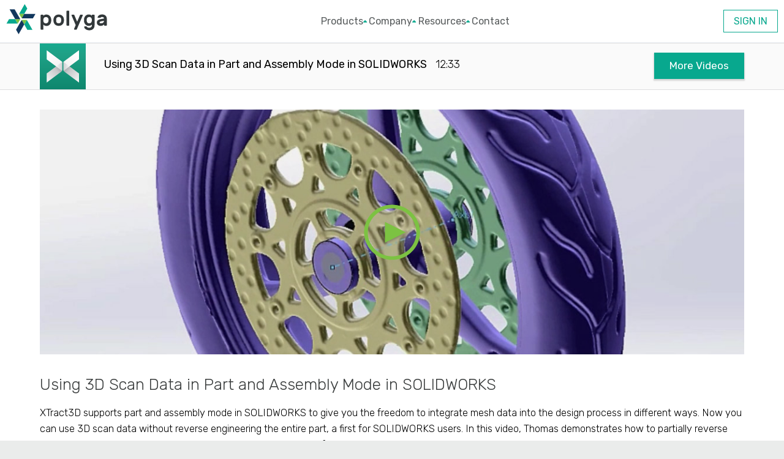

--- FILE ---
content_type: text/html; charset=UTF-8
request_url: https://www.polyga.com/video/using-3d-scan-data-part-assembly-mode-solidworks/
body_size: 12463
content:



<!DOCTYPE html>
<!--[if !IE]>
<html class="no-js non-ie" lang="en-US"> <![endif]-->
<!--[if IE 7 ]>
<html class="no-js ie7" lang="en-US"> <![endif]-->
<!--[if IE 8 ]>
<html class="no-js ie8" lang="en-US"> <![endif]-->
<!--[if IE 9 ]>
<html class="no-js ie9" lang="en-US"> <![endif]-->
<!--[if gt IE 9]><!-->
<html class="no-js" lang="en-US"> <!--<![endif]-->

<head>
  <!-- Google Tag Manager -->
  <script>(function(w,d,s,l,i){w[l]=w[l]||[];w[l].push({'gtm.start':
  new Date().getTime(),event:'gtm.js'});var f=d.getElementsByTagName(s)[0],
  j=d.createElement(s),dl=l!='dataLayer'?'&l='+l:'';j.async=true;j.src=
  'https://www.googletagmanager.com/gtm.js?id='+i+dl;f.parentNode.insertBefore(j,f);
  })(window,document,'script','dataLayer','GTM-K8QQWLZK');</script>
  <!-- End Google Tag Manager -->
  <meta charset="UTF-8" />

  <title>Polyga  Using 3D Scan Data in Part and Assembly Mode in SOLIDWORKS</title>

  <meta name="viewport" content="width=device-width, initial-scale=1.0" />

  <link rel="stylesheet" href="https://fonts.googleapis.com/css?family=Rubik:300,300i,400,400i,500,500i,700,700i,900,900i">

  <!-- ************************************************************************** -->
	<meta name='robots' content='max-image-preview:large' />
	<style>img:is([sizes="auto" i], [sizes^="auto," i]) { contain-intrinsic-size: 3000px 1500px }</style>
	<link rel='dns-prefetch' href='//www.googletagmanager.com' />
		<!-- This site uses the Google Analytics by MonsterInsights plugin v8.11.0 - Using Analytics tracking - https://www.monsterinsights.com/ -->
		<!-- Note: MonsterInsights is not currently configured on this site. The site owner needs to authenticate with Google Analytics in the MonsterInsights settings panel. -->
					<!-- No UA code set -->
				<!-- / Google Analytics by MonsterInsights -->
		<link rel='stylesheet' id='wp-block-library-css' href='https://www.polyga.com/wp-includes/css/dist/block-library/style.min.css' type='text/css' media='all' />
<style id='classic-theme-styles-inline-css' type='text/css'>
/*! This file is auto-generated */
.wp-block-button__link{color:#fff;background-color:#32373c;border-radius:9999px;box-shadow:none;text-decoration:none;padding:calc(.667em + 2px) calc(1.333em + 2px);font-size:1.125em}.wp-block-file__button{background:#32373c;color:#fff;text-decoration:none}
</style>
<style id='global-styles-inline-css' type='text/css'>
:root{--wp--preset--aspect-ratio--square: 1;--wp--preset--aspect-ratio--4-3: 4/3;--wp--preset--aspect-ratio--3-4: 3/4;--wp--preset--aspect-ratio--3-2: 3/2;--wp--preset--aspect-ratio--2-3: 2/3;--wp--preset--aspect-ratio--16-9: 16/9;--wp--preset--aspect-ratio--9-16: 9/16;--wp--preset--color--black: #000000;--wp--preset--color--cyan-bluish-gray: #abb8c3;--wp--preset--color--white: #ffffff;--wp--preset--color--pale-pink: #f78da7;--wp--preset--color--vivid-red: #cf2e2e;--wp--preset--color--luminous-vivid-orange: #ff6900;--wp--preset--color--luminous-vivid-amber: #fcb900;--wp--preset--color--light-green-cyan: #7bdcb5;--wp--preset--color--vivid-green-cyan: #00d084;--wp--preset--color--pale-cyan-blue: #8ed1fc;--wp--preset--color--vivid-cyan-blue: #0693e3;--wp--preset--color--vivid-purple: #9b51e0;--wp--preset--gradient--vivid-cyan-blue-to-vivid-purple: linear-gradient(135deg,rgba(6,147,227,1) 0%,rgb(155,81,224) 100%);--wp--preset--gradient--light-green-cyan-to-vivid-green-cyan: linear-gradient(135deg,rgb(122,220,180) 0%,rgb(0,208,130) 100%);--wp--preset--gradient--luminous-vivid-amber-to-luminous-vivid-orange: linear-gradient(135deg,rgba(252,185,0,1) 0%,rgba(255,105,0,1) 100%);--wp--preset--gradient--luminous-vivid-orange-to-vivid-red: linear-gradient(135deg,rgba(255,105,0,1) 0%,rgb(207,46,46) 100%);--wp--preset--gradient--very-light-gray-to-cyan-bluish-gray: linear-gradient(135deg,rgb(238,238,238) 0%,rgb(169,184,195) 100%);--wp--preset--gradient--cool-to-warm-spectrum: linear-gradient(135deg,rgb(74,234,220) 0%,rgb(151,120,209) 20%,rgb(207,42,186) 40%,rgb(238,44,130) 60%,rgb(251,105,98) 80%,rgb(254,248,76) 100%);--wp--preset--gradient--blush-light-purple: linear-gradient(135deg,rgb(255,206,236) 0%,rgb(152,150,240) 100%);--wp--preset--gradient--blush-bordeaux: linear-gradient(135deg,rgb(254,205,165) 0%,rgb(254,45,45) 50%,rgb(107,0,62) 100%);--wp--preset--gradient--luminous-dusk: linear-gradient(135deg,rgb(255,203,112) 0%,rgb(199,81,192) 50%,rgb(65,88,208) 100%);--wp--preset--gradient--pale-ocean: linear-gradient(135deg,rgb(255,245,203) 0%,rgb(182,227,212) 50%,rgb(51,167,181) 100%);--wp--preset--gradient--electric-grass: linear-gradient(135deg,rgb(202,248,128) 0%,rgb(113,206,126) 100%);--wp--preset--gradient--midnight: linear-gradient(135deg,rgb(2,3,129) 0%,rgb(40,116,252) 100%);--wp--preset--font-size--small: 13px;--wp--preset--font-size--medium: 20px;--wp--preset--font-size--large: 36px;--wp--preset--font-size--x-large: 42px;--wp--preset--spacing--20: 0.44rem;--wp--preset--spacing--30: 0.67rem;--wp--preset--spacing--40: 1rem;--wp--preset--spacing--50: 1.5rem;--wp--preset--spacing--60: 2.25rem;--wp--preset--spacing--70: 3.38rem;--wp--preset--spacing--80: 5.06rem;--wp--preset--shadow--natural: 6px 6px 9px rgba(0, 0, 0, 0.2);--wp--preset--shadow--deep: 12px 12px 50px rgba(0, 0, 0, 0.4);--wp--preset--shadow--sharp: 6px 6px 0px rgba(0, 0, 0, 0.2);--wp--preset--shadow--outlined: 6px 6px 0px -3px rgba(255, 255, 255, 1), 6px 6px rgba(0, 0, 0, 1);--wp--preset--shadow--crisp: 6px 6px 0px rgba(0, 0, 0, 1);}:where(.is-layout-flex){gap: 0.5em;}:where(.is-layout-grid){gap: 0.5em;}body .is-layout-flex{display: flex;}.is-layout-flex{flex-wrap: wrap;align-items: center;}.is-layout-flex > :is(*, div){margin: 0;}body .is-layout-grid{display: grid;}.is-layout-grid > :is(*, div){margin: 0;}:where(.wp-block-columns.is-layout-flex){gap: 2em;}:where(.wp-block-columns.is-layout-grid){gap: 2em;}:where(.wp-block-post-template.is-layout-flex){gap: 1.25em;}:where(.wp-block-post-template.is-layout-grid){gap: 1.25em;}.has-black-color{color: var(--wp--preset--color--black) !important;}.has-cyan-bluish-gray-color{color: var(--wp--preset--color--cyan-bluish-gray) !important;}.has-white-color{color: var(--wp--preset--color--white) !important;}.has-pale-pink-color{color: var(--wp--preset--color--pale-pink) !important;}.has-vivid-red-color{color: var(--wp--preset--color--vivid-red) !important;}.has-luminous-vivid-orange-color{color: var(--wp--preset--color--luminous-vivid-orange) !important;}.has-luminous-vivid-amber-color{color: var(--wp--preset--color--luminous-vivid-amber) !important;}.has-light-green-cyan-color{color: var(--wp--preset--color--light-green-cyan) !important;}.has-vivid-green-cyan-color{color: var(--wp--preset--color--vivid-green-cyan) !important;}.has-pale-cyan-blue-color{color: var(--wp--preset--color--pale-cyan-blue) !important;}.has-vivid-cyan-blue-color{color: var(--wp--preset--color--vivid-cyan-blue) !important;}.has-vivid-purple-color{color: var(--wp--preset--color--vivid-purple) !important;}.has-black-background-color{background-color: var(--wp--preset--color--black) !important;}.has-cyan-bluish-gray-background-color{background-color: var(--wp--preset--color--cyan-bluish-gray) !important;}.has-white-background-color{background-color: var(--wp--preset--color--white) !important;}.has-pale-pink-background-color{background-color: var(--wp--preset--color--pale-pink) !important;}.has-vivid-red-background-color{background-color: var(--wp--preset--color--vivid-red) !important;}.has-luminous-vivid-orange-background-color{background-color: var(--wp--preset--color--luminous-vivid-orange) !important;}.has-luminous-vivid-amber-background-color{background-color: var(--wp--preset--color--luminous-vivid-amber) !important;}.has-light-green-cyan-background-color{background-color: var(--wp--preset--color--light-green-cyan) !important;}.has-vivid-green-cyan-background-color{background-color: var(--wp--preset--color--vivid-green-cyan) !important;}.has-pale-cyan-blue-background-color{background-color: var(--wp--preset--color--pale-cyan-blue) !important;}.has-vivid-cyan-blue-background-color{background-color: var(--wp--preset--color--vivid-cyan-blue) !important;}.has-vivid-purple-background-color{background-color: var(--wp--preset--color--vivid-purple) !important;}.has-black-border-color{border-color: var(--wp--preset--color--black) !important;}.has-cyan-bluish-gray-border-color{border-color: var(--wp--preset--color--cyan-bluish-gray) !important;}.has-white-border-color{border-color: var(--wp--preset--color--white) !important;}.has-pale-pink-border-color{border-color: var(--wp--preset--color--pale-pink) !important;}.has-vivid-red-border-color{border-color: var(--wp--preset--color--vivid-red) !important;}.has-luminous-vivid-orange-border-color{border-color: var(--wp--preset--color--luminous-vivid-orange) !important;}.has-luminous-vivid-amber-border-color{border-color: var(--wp--preset--color--luminous-vivid-amber) !important;}.has-light-green-cyan-border-color{border-color: var(--wp--preset--color--light-green-cyan) !important;}.has-vivid-green-cyan-border-color{border-color: var(--wp--preset--color--vivid-green-cyan) !important;}.has-pale-cyan-blue-border-color{border-color: var(--wp--preset--color--pale-cyan-blue) !important;}.has-vivid-cyan-blue-border-color{border-color: var(--wp--preset--color--vivid-cyan-blue) !important;}.has-vivid-purple-border-color{border-color: var(--wp--preset--color--vivid-purple) !important;}.has-vivid-cyan-blue-to-vivid-purple-gradient-background{background: var(--wp--preset--gradient--vivid-cyan-blue-to-vivid-purple) !important;}.has-light-green-cyan-to-vivid-green-cyan-gradient-background{background: var(--wp--preset--gradient--light-green-cyan-to-vivid-green-cyan) !important;}.has-luminous-vivid-amber-to-luminous-vivid-orange-gradient-background{background: var(--wp--preset--gradient--luminous-vivid-amber-to-luminous-vivid-orange) !important;}.has-luminous-vivid-orange-to-vivid-red-gradient-background{background: var(--wp--preset--gradient--luminous-vivid-orange-to-vivid-red) !important;}.has-very-light-gray-to-cyan-bluish-gray-gradient-background{background: var(--wp--preset--gradient--very-light-gray-to-cyan-bluish-gray) !important;}.has-cool-to-warm-spectrum-gradient-background{background: var(--wp--preset--gradient--cool-to-warm-spectrum) !important;}.has-blush-light-purple-gradient-background{background: var(--wp--preset--gradient--blush-light-purple) !important;}.has-blush-bordeaux-gradient-background{background: var(--wp--preset--gradient--blush-bordeaux) !important;}.has-luminous-dusk-gradient-background{background: var(--wp--preset--gradient--luminous-dusk) !important;}.has-pale-ocean-gradient-background{background: var(--wp--preset--gradient--pale-ocean) !important;}.has-electric-grass-gradient-background{background: var(--wp--preset--gradient--electric-grass) !important;}.has-midnight-gradient-background{background: var(--wp--preset--gradient--midnight) !important;}.has-small-font-size{font-size: var(--wp--preset--font-size--small) !important;}.has-medium-font-size{font-size: var(--wp--preset--font-size--medium) !important;}.has-large-font-size{font-size: var(--wp--preset--font-size--large) !important;}.has-x-large-font-size{font-size: var(--wp--preset--font-size--x-large) !important;}
:where(.wp-block-post-template.is-layout-flex){gap: 1.25em;}:where(.wp-block-post-template.is-layout-grid){gap: 1.25em;}
:where(.wp-block-columns.is-layout-flex){gap: 2em;}:where(.wp-block-columns.is-layout-grid){gap: 2em;}
:root :where(.wp-block-pullquote){font-size: 1.5em;line-height: 1.6;}
</style>
<link rel='stylesheet' id='affwp-forms-css' href='https://www.polyga.com/wp-content/plugins/affiliate-wp/assets/css/forms.min.css' type='text/css' media='all' />
<link rel='stylesheet' id='contact-form-7-css' href='https://www.polyga.com/wp-content/plugins/contact-form-7/includes/css/styles.css' type='text/css' media='all' />
<style id='contact-form-7-inline-css' type='text/css'>
.wpcf7 .wpcf7-recaptcha iframe {margin-bottom: 0;}.wpcf7 .wpcf7-recaptcha[data-align="center"] > div {margin: 0 auto;}.wpcf7 .wpcf7-recaptcha[data-align="right"] > div {margin: 0 0 0 auto;}
</style>
<link rel='stylesheet' id='woocommerce-layout-css' href='https://www.polyga.com/wp-content/plugins/woocommerce/assets/css/woocommerce-layout.css' type='text/css' media='all' />
<link rel='stylesheet' id='woocommerce-smallscreen-css' href='https://www.polyga.com/wp-content/plugins/woocommerce/assets/css/woocommerce-smallscreen.css' type='text/css' media='only screen and (max-width: 768px)' />
<link rel='stylesheet' id='woocommerce-general-css' href='https://www.polyga.com/wp-content/plugins/woocommerce/assets/css/woocommerce.css' type='text/css' media='all' />
<style id='woocommerce-inline-inline-css' type='text/css'>
.woocommerce form .form-row .required { visibility: visible; }
</style>
<link rel='stylesheet' id='woo-checkout-for-digital-goods-css' href='https://www.polyga.com/wp-content/plugins/woo-checkout-for-digital-goods/public/css/woo-checkout-for-digital-goods-public.css' type='text/css' media='all' />
<link rel='stylesheet' id='brands-styles-css' href='https://www.polyga.com/wp-content/plugins/woocommerce/assets/css/brands.css' type='text/css' media='all' />
<link rel='stylesheet' id='yt-stylesheet-css' href='https://www.polyga.com/wp-content/themes/polyga/library/css/style.20210210.css?v=4' type='text/css' media='all' />
<script type="text/javascript" src="https://www.polyga.com/wp-content/plugins/svg-support/vendor/DOMPurify/DOMPurify.min.js" id="bodhi-dompurify-library-js"></script>
<script type="text/javascript" src="https://www.polyga.com/wp-includes/js/jquery/jquery.min.js" id="jquery-core-js"></script>
<script type="text/javascript" src="https://www.polyga.com/wp-includes/js/jquery/jquery-migrate.min.js" id="jquery-migrate-js"></script>
<script type="text/javascript" id="bodhi_svg_inline-js-extra">
/* <![CDATA[ */
var svgSettings = {"skipNested":""};
/* ]]> */
</script>
<script type="text/javascript" src="https://www.polyga.com/wp-content/plugins/svg-support/js/min/svgs-inline-min.js" id="bodhi_svg_inline-js"></script>
<script type="text/javascript" id="bodhi_svg_inline-js-after">
/* <![CDATA[ */
cssTarget={"Bodhi":"img.style-svg","ForceInlineSVG":"style-svg"};ForceInlineSVGActive="false";frontSanitizationEnabled="on";
/* ]]> */
</script>
<script type="text/javascript" src="https://www.polyga.com/wp-content/plugins/woocommerce/assets/js/jquery-blockui/jquery.blockUI.min.js" id="jquery-blockui-js" defer="defer" data-wp-strategy="defer"></script>
<script type="text/javascript" id="wc-add-to-cart-js-extra">
/* <![CDATA[ */
var wc_add_to_cart_params = {"ajax_url":"\/wp-admin\/admin-ajax.php","wc_ajax_url":"\/?wc-ajax=%%endpoint%%","i18n_view_cart":"View cart","cart_url":"https:\/\/www.polyga.com\/cart\/","is_cart":"","cart_redirect_after_add":"yes"};
/* ]]> */
</script>
<script type="text/javascript" src="https://www.polyga.com/wp-content/plugins/woocommerce/assets/js/frontend/add-to-cart.min.js" id="wc-add-to-cart-js" defer="defer" data-wp-strategy="defer"></script>
<script type="text/javascript" src="https://www.polyga.com/wp-content/plugins/woocommerce/assets/js/js-cookie/js.cookie.min.js" id="js-cookie-js" defer="defer" data-wp-strategy="defer"></script>
<script type="text/javascript" id="woocommerce-js-extra">
/* <![CDATA[ */
var woocommerce_params = {"ajax_url":"\/wp-admin\/admin-ajax.php","wc_ajax_url":"\/?wc-ajax=%%endpoint%%","i18n_password_show":"Show password","i18n_password_hide":"Hide password"};
/* ]]> */
</script>
<script type="text/javascript" src="https://www.polyga.com/wp-content/plugins/woocommerce/assets/js/frontend/woocommerce.min.js" id="woocommerce-js" defer="defer" data-wp-strategy="defer"></script>
<script type="text/javascript" id="jquery-cookie-js-extra">
/* <![CDATA[ */
var affwp_scripts = {"ajaxurl":"https:\/\/www.polyga.com\/wp-admin\/admin-ajax.php"};
/* ]]> */
</script>
<script type="text/javascript" src="https://www.polyga.com/wp-content/plugins/woocommerce/assets/js/jquery-cookie/jquery.cookie.min.js" id="jquery-cookie-js" data-wp-strategy="defer"></script>
<script type="text/javascript" id="affwp-tracking-js-extra">
/* <![CDATA[ */
var affwp_debug_vars = {"integrations":{"woocommerce":"WooCommerce"},"version":"2.1.3.1","currency":"USD"};
/* ]]> */
</script>
<script type="text/javascript" src="https://www.polyga.com/wp-content/plugins/affiliate-wp/assets/js/tracking.min.js" id="affwp-tracking-js"></script>
<script type="text/javascript" src="https://www.polyga.com/wp-content/plugins/woo-checkout-for-digital-goods/public/js/woo-checkout-for-digital-goods-public.js" id="woo-checkout-for-digital-goods-js"></script>

<!-- Google Analytics snippet added by Site Kit -->
<script type="text/javascript" src="https://www.googletagmanager.com/gtag/js?id=UA-88482232-1" id="google_gtagjs-js" async></script>
<script type="text/javascript" id="google_gtagjs-js-after">
/* <![CDATA[ */
window.dataLayer = window.dataLayer || [];function gtag(){dataLayer.push(arguments);}
gtag('set', 'linker', {"domains":["www.polyga.com"]} );
gtag("js", new Date());
gtag("set", "developer_id.dZTNiMT", true);
gtag("config", "UA-88482232-1", {"anonymize_ip":true});
/* ]]> */
</script>

<!-- End Google Analytics snippet added by Site Kit -->
<link rel="https://api.w.org/" href="https://www.polyga.com/wp-json/" /><link rel="canonical" href="https://www.polyga.com/video/using-3d-scan-data-part-assembly-mode-solidworks/" />
<link rel="alternate" title="oEmbed (JSON)" type="application/json+oembed" href="https://www.polyga.com/wp-json/oembed/1.0/embed?url=https%3A%2F%2Fwww.polyga.com%2Fvideo%2Fusing-3d-scan-data-part-assembly-mode-solidworks%2F" />
<link rel="alternate" title="oEmbed (XML)" type="text/xml+oembed" href="https://www.polyga.com/wp-json/oembed/1.0/embed?url=https%3A%2F%2Fwww.polyga.com%2Fvideo%2Fusing-3d-scan-data-part-assembly-mode-solidworks%2F&#038;format=xml" />
<meta name="generator" content="Site Kit by Google 1.90.1" />		<script type="text/javascript">
		var AFFWP = AFFWP || {};
		AFFWP.referral_var = 'ref';
		AFFWP.expiration = 35;
		AFFWP.debug = 0;

		AFFWP.referral_credit_last = 0;
		</script>
	<noscript><style>.woocommerce-product-gallery{ opacity: 1 !important; }</style></noscript>
	<link rel="icon" href="https://www.polyga.com/wp-content/uploads/2016/11/polyga-mark-32x32.png" sizes="32x32" />
<link rel="icon" href="https://www.polyga.com/wp-content/uploads/2016/11/polyga-mark.png" sizes="192x192" />
<link rel="apple-touch-icon" href="https://www.polyga.com/wp-content/uploads/2016/11/polyga-mark.png" />
<meta name="msapplication-TileImage" content="https://www.polyga.com/wp-content/uploads/2016/11/polyga-mark.png" />
  <!-- ************************************************************************** -->

  <link rel="pingback" href="https://www.polyga.com/xmlrpc.php" />
  <link rel="icon" href="https://www.polyga.com/favicon.ico" type="image/x-icon" />
  <link rel="shortcut icon" href="https://www.polyga.com/favicon.ico" type="image/x-icon" />
  <link rel="stylesheet" href="https://cdnjs.cloudflare.com/ajax/libs/font-awesome/6.5.1/css/all.min.css">
  <link rel="stylesheet" href="/wp-content/themes/polyga/library/css/vendor/owl.carousel.css">
  <link rel="stylesheet" href="/wp-content/themes/polyga/library/css/vendor/owl.theme.default.min.css">
  <link rel="stylesheet" href="/wp-content/themes/polyga/library/css/vendor/animate.css">
  <link rel="stylesheet" href="/wp-content/themes/polyga/library/css/vendor/twentytwenty.css">
  <link rel="stylesheet" href="/wp-content/themes/polyga/library/css/vendor/threesixty.css">

  <link rel="stylesheet" href="https://cdn.jsdelivr.net/npm/swiper/swiper-bundle.min.css" />

  <link rel="stylesheet" href="https://polyga.com/SampleScans/styles/sample_scan.css" />
  <link rel="stylesheet" href="https://cdn.linearicons.com/free/1.0.0/icon-font.min.css">

  <link rel="icon" href="https://www.polyga.com/wp-content/themes/polyga/favicon.ico" type="image/x-icon" />
	<link rel="shortcut icon" href="https://www.polyga.com/wp-content/themes/polyga/favicon.ico" type="image/x-icon" />

	<link rel="stylesheet" href="https://polyga.com/assets/styles/polyga_styles.css" />

  <script src="/wp-content/themes/polyga/library/js/vendor/jquery-1.11.3.js"></script>
  <script src="/wp-content/themes/polyga/library/js/vendor/owl.carousel.js"></script>
  <script src="/wp-content/themes/polyga/library/js/vendor/tweecool.js"></script>
  <script src="/wp-content/themes/polyga/library/js/vendor/jquery.waypoints.js"></script>
  <script src="/wp-content/themes/polyga/library/js/vendor/threesixty.min.js"></script>
  <script src="/wp-content/themes/polyga/library/js/main-dist.js?v=20200525"></script>
  <script
    src="https://cdnjs.cloudflare.com/ajax/libs/axios/0.24.0/axios.min.js"
    integrity="sha512-u9akINsQsAkG9xjc1cnGF4zw5TFDwkxuc9vUp5dltDWYCSmyd0meygbvgXrlc/z7/o4a19Fb5V0OUE58J7dcyw=="
    crossorigin="anonymous"
    referrerpolicy="no-referrer">
  </script>
  <script src="https://cdn.jsdelivr.net/npm/swiper/swiper-bundle.min.js"></script>

  <script src="https://www.googletagmanager.com/gtag/js?id=G-4KK7CCVHL0"></script>
  <script>
    window.dataLayer = window.dataLayer || [];
    function gtag(){dataLayer.push(arguments);}
    gtag('js', new Date());

    gtag('config', 'G-4KK7CCVHL0');
  </script>
</head>

<body id="single-using-3d-scan-data-part-assembly-mode-solidworks" class="wp-singular video-template-default single single-video postid-924 wp-theme-polyga theme-polyga woocommerce-no-js">
<!-- Google Tag Manager (noscript) -->
<noscript><iframe src="https://www.googletagmanager.com/ns.html?id=GTM-K8QQWLZK"
height="0" width="0" style="display:none;visibility:hidden"></iframe></noscript>
<!-- End Google Tag Manager (noscript) -->
<div id="wrapper">
  <style>
  * { font-family: 'Rubik'; padding: 0; box-sizing: border-box;}
  html { font-size: 16px !important; }
  .nav-header { position: relative; z-index: 5; background-color: white; max-width: unset; padding: 0}

  .header-main {
    display: flex;
    justify-content: space-between;
    align-items: center;
    gap: 1rem;
    border-bottom: 1px inset #EFF2F6;
    height: 70px;
    margin: auto;
    max-width: 1380px;
    width: 100%;
  }

  .header-logo {
    background-image: url("https://w4.polyga.com/public/assets/logos/Polyga-Logo.svg");
    background-repeat: no-repeat;
    background-size: cover;
    width: 165px;
    height: 50px;
    margin-bottom: 8px;
    margin-left: 10px;
    display: block;
  }

  .header-button-container {
    display: flex;
    gap: 2rem;
    align-items: center;
  }

  .header-buttons {
    font-size: 1rem;
    background-color: transparent;
    border: unset;
    height: 100%;
    display: flex;
    align-items: center;
    gap: 5px;
    color: #575B5C;
    padding: 0.1rem;
    text-align: left;
    text-decoration: none;
    font-weight: 400;
    line-height: 1.2rem;
  }
  .header-buttons i { font-size: 10px; }
  .header-buttons:hover, .header-buttons:focus, .header-buttons:active { color: #08A88E; }

  .header-buttons-cart { position: relative; fill: #575B5C; }
  .header-buttons-cart:hover, .header-buttons-cart:focus, .header-buttons-cart:active { fill: #08A88E; }

  .header-button-active { color: #08A88E; }
  .header-button-active i { transform: rotate(180deg);  }

  .header-shop-button {
    font-size: 1rem;
    border: 1px solid #08A88E;
    text-transform: uppercase;
    background: white;
    color: #08A88E;
    padding: 0.5rem 1rem;
    display: flex;
    align-items: center;
    text-decoration: none;
    font-weight: 400;
    height: 100%;
    margin-bottom: 1px;
    position: relative;
    line-height: 1.2rem;
  }
  .header-shop-button:hover, .header-shop-button:focus, .header-shop-button:active { color: white; background: #08A88E; }

  .hamburger-line {
    transition: transform 0.5s ease, opacity 0.5s ease, background-color 0.5s ease;
    background-color: #08A88E;
    border-radius: 10px;
    height: 2px;
    margin: auto;
    margin-bottom: 6px;
    opacity: 1;
  }

  .hamburger-top, .hamburger-bottom { transform: rotate(0deg); }
  .hamburger-close .hamburger-line { background-color: #414142; }
  .hamburger-close .hamburger-top { transform: rotate(43deg); }
  .hamburger-close .hamburger-center { opacity: 0; }
  .hamburger-close .hamburger-bottom { transform: rotate(-43deg); }

  .header-image {
		min-width: 50px;
		width: 50px;
		height: 50px;
		text-align: center;
		transform: unset;
		overflow: hidden;
  }

  .header-image img {
    filter: grayscale(1);
		user-select: none;
		height: 50px;
    width: auto;
  }
  .header-image-svg img {
		user-select: none;
    width: 50px;
    height: 50px;
		max-width: unset;
  }

  .header-link {
    display: flex;
    flex-direction: column;
    justify-content: flex-start;
    align-items: center;
    gap: 1rem;
    padding: 1rem;
    font-weight: 500;
    text-transform: uppercase;
    color: #575B5C;
    text-align: left;
    text-decoration: none;
    line-height: 1.2rem;
  }
	.header-link:hover, .header-link:focus, .header-link:active { color: #08A88E; background-color: #fafafa; }
	.header-link:hover .header-image img, .header-link:focus .header-image img, .header-link:active .header-image img {
		filter: unset;
	}

  .header-tab {
    width: 100%;
    max-width: 1380px;
    position: absolute;
    z-index: 1;
    opacity: 0;
    visibility: hidden;
    font-size: 1rem;
    height: fit-content;
		top: 0;
		left: 50%;
		transform: translateX(-50%);
		display: flex;
		justify-content: center;
    align-content: center;
		align-items: stretch;
		margin-top: 70px;

		box-shadow: 0px 20px 32px 0px #909AA7;
		border: unset;
		background: linear-gradient(180deg, #FFFFFF 0%, #F9FAFE 99.26%);
    padding: 3rem 2rem;
		gap: 1rem;
  }

  .header-tab-active {
    z-index: 2;
    transition: opacity 0.5s;
    opacity: 1;
    padding: 0;
    visibility: visible;
  }

  .multisection { width: 25%; }
	.multisection:first-child { padding-left: 1rem; }
	.multisection.featured {
		width: 50%;
		background-color: #f8f9f9;
    padding: 0 1rem 2rem 1rem;
    overflow: hidden;
	}

	.feature-button {
		display: flex;
    width: fit-content;
    align-items: center;
    gap: 1rem;
    margin: 1rem auto;
    box-shadow: 10px 15px 50px 0 rgba(9, 112, 100, .4);
    text-transform: uppercase;
    padding: 1rem 2rem;
    transition: box-shadow .25s;
    color: #fff !important;
    text-decoration: none !important;
    background-color: #08A88E;
    font-weight: 500;
	}

	.feature-button:hover, .feature-button:focus, .feature-button:active { box-shadow: unset; }


  .header-link-container-mobile {
    width: 100%;
    padding: 1rem;
    align-items: center;
  }

  .show-tablet-hamburger { display: none; }

  @media screen and (max-width: 1024px) {
    .show-tablet-hamburger { display: block; }
    .header-button-container {
      z-index: 1;
      position: absolute;
      height: 0;
      overflow: hidden;
      background: linear-gradient(180deg, #FFFFFF 0%, #F9FAFE 99.26%);
      box-shadow: 0px 20px 32px 0px #909AA7;
      flex-direction: column;
      top: 70px;
      left: 0;
      transform: unset;
      width: 100%;
      transition: height 0.5s;
      align-items: flex-start;
    }
    .header-button-container .header-buttons {
      width: 40%;
      height: 1rem;
      padding: 2rem 1rem;
    }
    .header-tab-active {
      min-width: unset;
      transform: unset;
      background: unset;
      box-shadow: unset;
      margin: unset;
      left: 40%;
      max-height: 100%;
			height: unset;
      opacity: 0;
      transition: unset;
			overscroll-behavior: contain;
    }
    .header-button-active {
      background: linear-gradient(90deg, #EFF2F6 50%, transparent 98.12%);
    }
    .header-button-active svg {
      transform: rotate(90deg);
    }
    .header-tab {
      flex: 1;
      display: flex;
      flex-wrap: wrap;
      width: 60%;
			justify-content: space-evenly;
			flex-direction: column;
			gap: 0;
			overflow-y: auto;
    }
		.header-tab.header-tab-has-multisection {
			flex-direction: row;
			gap: 1rem;
      flex-wrap: nowrap;
		}
		.header-open-menu-container-mobile {
			height: 500px;
		}
		.header-open-menu-container-mobile .header-tab-active {
			opacity: 1;
			transition: opacity 0.5s;
		}
		.header-link {
			flex-direction: row;
			width: 100%;
		}

		.multisection { width: 50%; }
		.multisection:first-child { padding-left: 0; }
		.multisection.featured {display: none;}

		.product-description { display: none; }
  }

  @media screen and (max-width: 767px) {
    .hide-mobile {display: none;}
    .header-logo {
      background-image: url("https://w4.polyga.com/public/assets/logos/polyga-icon.svg");
      width: 50px;
      height: 50px;
      margin-left: 10px;
    }
    .header-image {
      width: 50px;
      height: 50px;
    }
    .header-button-container {
      gap: 0;
      overflow-y: scroll;
			overscroll-behavior: contain;
    }
    .header-button-container .header-buttons {
      width: 100%;
      justify-content: space-between;
    }
    .header-button-container .header-button-active {
      background: #08A88E;
      color: white;
    }
    .header-button-container .header-button-active i {
      color: white !important;
      transform: rotate(180deg);
    }
    .header-open-menu-container-mobile {
			height: calc(100svh - 70px);
		}
    .header-tab {
      left: 0;
			display: block;
			flex: unset;
      gap: 1rem;
      width: 100%;
      background: linear-gradient(90deg, #EFF2F6 50%, transparent 98.12%);
    }
    .header-tab-active {
      position: relative;
      padding: 1rem;
      overflow: visible;
			max-height: unset;
    }
    .header-link {
      align-items: center;
      max-width: unset;
    }
    .multisection {
			width: 100%;
		}
		.product-description {
			display: block;
		}
  }

  @media screen and (max-width: 490px) {
    .header-shop-text {
      display: none;
    }
  }

  @media screen and (max-width: 370px) {
    .header-shop-button {
      display: none;
    }
  }

  .fixed-buttons-container {
    position: fixed;
    right: -100px;
    top: 50%;
    display: flex;
    flex-direction: column;
    gap: 1px;
  }

  .fixed-buttons {
    height: 60px;
    width: 160px;
    background-color: #08A88E;
    padding: 1rem;
    display: flex;
    align-items: center;
    justify-content: space-between;
    gap: 0.5rem;
    text-transform: uppercase;
    color: white !important;
    font-size: 1rem;
    position: relative;
    right: 0px;
    transition: right 0.5s;
    text-decoration: none;
    font-weight: 400;
  }

  .fixed-buttons:hover, .fixed-buttons:active, .fixed-buttons:focus {
    right: 100px;
  }

  @media screen and (max-width: 767px) {
    .fixed-buttons-container {
      top: unset;
      bottom: 1%;
      transform: scale(0.75);
      right: -95px;
    }
  }
</style>


<script>
	let isNavExpanded = false;
	function setIsNavExpanded() {
		isNavExpanded = !isNavExpanded;
		if (isNavExpanded) {
			jQuery("#hamburger").addClass("hamburger-close");
			jQuery("#header-menu").addClass("header-open-menu-container-mobile");
			document.getElementsByTagName("body")[0].style.overflow = "hidden";
		} else {
			jQuery("#hamburger").removeClass("hamburger-close");
			jQuery("#header-menu").removeClass("header-open-menu-container-mobile");
			document.getElementsByTagName("body")[0].style.overflow = "unset";
		}
	}

  const mobileCheck = window.matchMedia("(max-width: 768px)");
  let isMobile = mobileCheck.matches;
  
	let openTab = -1;
	function toggleTab(tab) {
		if (isMobile) {
			jQuery(".header-buttons").addClass("header-button-active");
			jQuery(".header-tab").addClass("header-tab-active");
		} else if (tab == openTab) {
			openTab = -1;
			jQuery(".header-buttons").removeClass("header-button-active");
			jQuery(".header-tab").removeClass("header-tab-active");
		} else if (tab != openTab) {
			openTab = tab;
			jQuery(".header-buttons").removeClass("header-button-active");
			jQuery(".header-button-"+tab).addClass("header-button-active");
			jQuery(".header-tab").removeClass("header-tab-active");
			jQuery(".header-tab-"+tab).addClass("header-tab-active");
		}
	}

	mobileCheck.addEventListener("change", function() {
		isMobile = mobileCheck.matches;
    if (isNavExpanded) setIsNavExpanded();
    openTab = -1;
	});
</script>

<header class="nav-header" onmouseleave='toggleTab(-1)'>
	<div class="header-main">
    <div style="display: flex">
      <button style="border: 0; background-color: transparent; width: 24px; margin-top: 5px; margin-left: 10px" id="hamburger"
				class="hamburger show-tablet-hamburger" 
				aria-label="hamburger menu"
				onclick="setIsNavExpanded()"
			>
				<div class="hamburger-line hamburger-top" style="transform-origin: center left"></div>
				<div class="hamburger-line hamburger-center"></div>
				<div class="hamburger-line hamburger-bottom" style="transform-origin: center left"></div>
			</button>
		  <a href="https://www.polyga.com/" class="header-logo" onmouseenter='toggleTab(-1)'></a>
    </div>
		<div id="header-menu" class="header-button-container">
			<button class='header-buttons header-button-0' onmousedown='toggleTab(0)' ontouchstart='toggleTab(0)' onfocus='toggleTab(0)' onmouseover='toggleTab(0)'>Products<i class='fa-solid fa-caret-up hide-mobile' style='color:#08A88E'></i></button><div class='header-tab header-tab-0 header-tab-has-multisection flex header-open-menu-container' onmouseleave='toggleTab(-1)'><div class='multisection '><h2 style='text-transform: uppercase; font-size: 1.25rem; margin: 1rem 0; font-weight: 500; text-align: left;'>software</h2><hr style='margin: 1rem 0; border: 1px solid #dededf; border-bottom: unset; width: unset; height: unset;' /><h3 style='font-size: 1rem; color:#08A88E; font-weight: 500; text-align: left; margin: 0;'>Polyga Software Suite</h3><a class='header-link' style='flex-direction: row; text-transform: unset;' href='https://www.polyga.com/w3/xtract3d2/'><div  class='header-image-svg'><img alt='Xtract3D 2' width='50' height='50' src='https://w4.polyga.com/public/assets/icons/Xtract3D2_Logo.svg' loading='lazy'/></div><div><div class='product-title' style='font-weight: 400'>Xtract3D 2</div><div class='product-description' style='font-weight: 300'>Scan-to-CAD Plugin for SOLIDWORKS</div></div></a><a class='header-link' style='flex-direction: row; text-transform: unset;' href='https://www.polyga.com/w3/pointkit/'><div  class='header-image-svg'><img alt='PointKit' width='50' height='50' src='https://www.polyga.com/wp-content/uploads/Pointkit_Green.svg' loading='lazy'/></div><div><div class='product-title' style='font-weight: 400'>PointKit</div><div class='product-description' style='font-weight: 300'>Edit, Analyze and Share 3D Scans</div></div></a><a class='header-link' style='flex-direction: row; text-transform: unset;' href='https://www.polyga.com/w3/pointkit-view/'><div  class='header-image-svg'><img alt='PointKit View' width='50' height='50' src='https://www.polyga.com/wp-content/uploads/pointkit-view-v.svg' loading='lazy'/></div><div><div class='product-title' style='font-weight: 400'>PointKit View</div><div class='product-description' style='font-weight: 300'>Online 3D Data Viewer</div></div></a></div><div class='multisection featured'><h2 style='text-transform: uppercase; font-size: 1.25rem; margin: 1rem 0; font-weight: 500; text-align: left;'>featured</h2><hr style='margin: 1rem 0; border: 1px solid #dededf; border-bottom: unset; width: unset; height: unset;' /><div style='text-align: center'><img alt='Xtract3D 2' width='600' height='300' src='https://shop.polyga.com/wp-content/uploads/2025/08/Xtract3D2-PS4.png' loading='lazy' style='width: 100%; height: auto; max-width: 500px'/></div><p style='text-align: center; font-weight: 500; margin: 1rem auto; padding: 0;'>Xtract3D 2 is out now and is full of new features and improvements to enhance your SOLIDWORKS reverse engineering workflow.</p><a href='https://www.polyga.com/w3/xtract3d2/' class='feature-button'>Check Out Xtract3D 2</a></div></div><button class='header-buttons header-button-1' onmousedown='toggleTab(1)' ontouchstart='toggleTab(1)' onfocus='toggleTab(1)' onmouseover='toggleTab(1)'>Company<i class='fa-solid fa-caret-up hide-mobile' style='color:#08A88E'></i></button><div class='header-tab header-tab-1  flex header-open-menu-container' onmouseleave='toggleTab(-1)'><a class='header-link' href='https://www.polyga.com/about/'><div class='header-image'><img alt='About' width='150' height='150' src='https://w4.polyga.com/public/assets/logos/polyga-icon.svg' loading='lazy'/></div>About</a><a class='header-link' href='https://www.polyga.com/press-release/'><div class='header-image'><img alt='Press Release' width='150' height='150' src='https://w4.polyga.com/public/assets/icons/nav-announce.svg' loading='lazy'/></div>Press Release</a><a class='header-link' href='https://www.polyga.com/blog/'><div class='header-image'><img alt='Blog' width='150' height='150' src='https://w4.polyga.com/public/assets/icons/nav-blog.svg' loading='lazy'/></div>Blog</a></div><button class='header-buttons header-button-2' onmousedown='toggleTab(2)' ontouchstart='toggleTab(2)' onfocus='toggleTab(2)' onmouseover='toggleTab(2)'>Resources<i class='fa-solid fa-caret-up hide-mobile' style='color:#08A88E'></i></button><div class='header-tab header-tab-2  flex header-open-menu-container' onmouseleave='toggleTab(-1)'><a class='header-link' href='https://www.polyga.com/hdi-support-center/'><div class='header-image'><img alt='Support Center' width='150' height='150' src='https://w4.polyga.com/public/assets/icons/nav-info.svg' loading='lazy'/></div>Support Center</a><a class='header-link' href='https://www.polyga.com/resources/scan-samples/'><div class='header-image'><img alt='Scan Samples' width='150' height='150' src='https://w4.polyga.com/public/assets/icons/nav-scan-sample.svg' loading='lazy'/></div>Scan Samples</a></div><a href='https://www.polyga.com/contact/' class='header-buttons' onmousedown='toggleTab(3)' ontouchstart='toggleTab(3)' onfocus='toggleTab(3)' onmouseover='toggleTab(3)'>Contact</a>		</div>
		<div style='display: flex; gap:0.5rem; margin-right: 10px; align-items: center;' onmouseenter='toggleTab(-1)'>
      <a href="https://shop.polyga.com/my-account/" class="header-shop-button">Sign In</a>
		</div>
	</div>

  <!-- <div class="fixed-buttons-container">
    <a href="https://www.polyga.com/contact/" class="fixed-buttons">
      <img
        alt="chat-bubble"
        src="https://w4.polyga.com/public/assets/icons/icon-question-bubble.svg"
        width="100"
        height="100"
        style="width: auto; height: 100%;"
        loading="lazy"
      />
      let's talk
    </a>
  </div> -->

</header>
			<script>
jQuery(document).on('click','.change-video',function(e){
e.preventDefault();
jQuery('.replace-video').slideToggle(200);
jQuery('.pre-video').hide();
jQuery('#video').attr("src","https://www.youtube.com/embed/"+jQuery(this).data('vid')+"?enablejsapi=1&playsinline=1&autoplay=1&showinfo=0&modestbranding=0&rel=0&origin=https://www.polyga.com");
});
</script>
<nav class="video-nav">
	<div class="container">
        <div class="logo"><a href="/xtract3d/"><img decoding="async" src="/wp-content/uploads/xtract3d-logo.png" /></a></div>
        <div class="headline">
            Using 3D Scan Data in Part and Assembly Mode in SOLIDWORKS
            <span class="sub-headline">12:33</span>
        </div>
        <a href="/xtract3d/resources/video-tutorials/" class="nav-btn">More Videos</a>
	</div>
</nav>
<section style="position: relative; min-height: min(400px, 60vw); max-width: 1150px; width: auto; margin: 2rem auto;">
	<div class="replace-video">
        <div class="video-container video-embed">
        	<iframe id="video" frameborder="0" allowfullscreen></iframe>
        </div>
    </div>
    <div class="pre-video">
        <div class="img-wrapper" style="background-image: linear-gradient(0deg, rgba(0, 0, 0, .05), rgba(0, 0, 0, 0.05)), url('/wp-content/uploads/3qyYHetj23A.jpg');"></div>
        <a class="change-video" data-vid='3qyYHetj23A' href="https://www.youtube.com/embed/3qyYHetj23A">
            <span class="play-button"></span>
        </a>
	</div>
</section><!-- #hero -->
<div class="container">
	<h4>Using 3D Scan Data in Part and Assembly Mode in SOLIDWORKS</h4>
	<p>XTract3D supports part and assembly mode in SOLIDWORKS to give you the freedom to integrate mesh data into the design process in different ways. Now you can use 3D scan data without reverse engineering the entire part, a first for SOLIDWORKS users. In this video, Thomas demonstrates how to partially reverse engineer scan data in part mode and to use it in assembly mode for analysis and redesign, saving valuable time.</p>
</div>
		  <style>
	@media print {
		.footer {
			display: none !important;
		}
	}

	.footer {
		background-image: 
			url("https://w4.polyga.com/public/assets/footer-gridlines.svg"),
			linear-gradient(180deg, #08A88E 0%, #12385E 100%);
		background-repeat: no-repeat;
		background-size: cover;
		background-position: center;
		margin-top: 110px;
		border-top: 1px solid white;
	}
	.footer-up-icon {
		position: absolute;
		right: 30px;
		top: -90px;
		width: 60px;
		height: 60px;
		box-shadow: 10px 15px 50px 0px #09706433;
		border: 1px solid #08A88E;
		background-color: white;
		display: flex;
		align-items: center;
		justify-content: center;
		color: #08A88E;
    text-decoration: none;
    font-size: 24px;
	}
	.footer-up-icon:hover, .footer-up-icon:focus, .footer-up-icon:active {
		box-shadow: unset;
    color: #08A88E;
	}
	.footer-social-icon {
		background-color: #064263;
		color: white;
		border-radius: 50%;
		width: 26px;
		height: 26px;
		overflow: visible;
		transition: background-color 0.25s;
		display: flex;
    align-items: center;
    justify-content: center;
    text-decoration: none;
    font-size: 16px;
	}
	.footer-social-icon:hover, .footer-social-icon:focus, .footer-social-icon:active {
		background-color: #08A88E;
    color: white;
	}

	.footer-link:hover, .footer-link:active, .footer-link:focus {
		background-color: #08A88E;
    color: white;
	}
	
	.footer-columns {
		gap: 6rem;
	}

	@media screen and (max-width: 1200px) {
		.footer-columns {
			gap: 5%;
		}
	}

	@media screen and (max-width: 1024px) {
		.footer-columns {
			gap: 3rem;
			& > div {
				width: calc(50% - 4rem);
			}
		}
	}

	@media screen and (max-width: 768px) {
		.footer-fold {
			flex-direction: column;
		}
	}

  .footer-newsletter-container {
    padding: 3rem;
    background: linear-gradient(180deg, rgba(255, 255, 255, 0.8) 0%, rgba(249, 250, 254, 0.95) 99.26%);
    max-width: calc(1200px - 7rem);
    margin: 4rem auto;
    border-width: 3px;
    border-style: solid;
    border-image: linear-gradient(0deg, rgba(253, 253, 255, 0.15) 0%, #FFFFFF 100%) 2;
    border-bottom: unset;
  }
  @media screen and (max-width: 1200px) {
    .footer-newsletter-container {
      margin: 2rem;
    }
  }
	@media screen and (max-width: 500px) {
    .footer-newsletter-container {
			margin: 0;
    }
  }
	@media screen and (max-width: 430px) {
		.footer-newsletter-container {
			overflow-x: auto;
			padding: 3rem 0;
		}
	}

  .footer form {
    text-align: center;
  }
  .footer form p {
    text-align: center;
  }
  .footer form input[type=email] {
    color: #414142;
    padding: 10px 20px;
    max-width: 500px;
    width: 80%;
    margin: 0.5rem 1rem;
    margin-top: unset;
    border: unset;
    font-family: 'Rubik';
  }
  .footer form input[type=submit] {
    text-transform: uppercase;
    color: white;
    background-color: #12385e;
    padding: 10px 20px;
    margin: auto;
    margin-bottom: 1rem;
    border: unset;
    width: 200px;
    max-width: 200px;
    font-family: 'Rubik';
    box-shadow: 10px 15px 50px 0px rgba(18, 56, 94, 0.4);
  }
  .footer form input[type=submit]:hover, .footer form input[type=submit]:active, .footer form input[type=submit]:focus {
    box-shadow: unset;
    cursor: pointer;
  }

  @media screen and (max-width: 768px) {
    .footer form input[type=submit] {
      width: 80%;
    }
  }

  .footer form .wpcf7-spinner {
    display: block;
    margin: auto;
  }
</style>

<footer class="footer">
  <div style="max-width: 1200px; position: relative; margin: auto">
    <a class="footer-up-icon" href="#" aria-label="go to top of page">
      <i class="fa-solid fa-caret-up"></i>
    </a>
  </div>
  <div class="footer-newsletter-container">
		<div style="min-width: 150px">
    	<h2 style="text-align: center; margin: auto; margin-bottom: 20px; width: 80%; font-size: 1.5rem; font-weight: 500; color: #313839;" class="translate" translate-key="footer_newsletter_title">Join Our Newsletter</h2>
			<div role="form" class="wpcf7" id="wpcf7-f12854-o1" lang="en-US" dir="ltr">
<div class="screen-reader-response"><p role="status" aria-live="polite" aria-atomic="true"></p> <ul></ul></div>
<form action="/video/using-3d-scan-data-part-assembly-mode-solidworks/#wpcf7-f12854-o1" method="post" class="wpcf7-form init" novalidate="novalidate" data-status="init">
<div style="display: none;">
<input type="hidden" name="_wpcf7" value="12854" />
<input type="hidden" name="_wpcf7_version" value="5.5.2" />
<input type="hidden" name="_wpcf7_locale" value="en_US" />
<input type="hidden" name="_wpcf7_unit_tag" value="wpcf7-f12854-o1" />
<input type="hidden" name="_wpcf7_container_post" value="0" />
<input type="hidden" name="_wpcf7_posted_data_hash" value="" />
<input type="hidden" name="_wpcf7_recaptcha_response" value="" />
</div>
<p><span class="wpcf7-form-control-wrap sendy_email"><input type="email" name="sendy_email" value="" size="40" class="wpcf7-form-control wpcf7-text wpcf7-email wpcf7-validates-as-required wpcf7-validates-as-email" aria-required="true" aria-invalid="false" placeholder="Your Email" /></span> <input type="hidden" name="sendy_list_id" value="U1ScC892892iGquhVH29fcMlzg"><input type="submit" value="Subscribe" class="wpcf7-form-control has-spinner wpcf7-submit" /></p>
<span class="wpcf7-form-control-wrap recaptcha"><span data-sitekey="6Lcy9IApAAAAAHbEXaReszobFvJ48MahGdwn6jsQ" data-align="center" class="wpcf7-form-control g-recaptcha wpcf7-recaptcha"></span>
<noscript>
	<div class="grecaptcha-noscript">
		<iframe src="https://www.google.com/recaptcha/api/fallback?k=6Lcy9IApAAAAAHbEXaReszobFvJ48MahGdwn6jsQ" frameborder="0" scrolling="no" width="310" height="430">
		</iframe>
		<textarea name="g-recaptcha-response" rows="3" cols="40" placeholder="reCaptcha Response Here">
		</textarea>
	</div>
</noscript>
</span>
<div class="wpcf7-response-output" aria-hidden="true"></div></form></div>		</div>
  </div>

	<div class="footer-fold footer-columns" style="max-width: 1200px; margin: 3rem auto; display: flex; justify-content: space-between; padding: 0 2rem; flex-wrap: wrap; color: white;">
	<div style='display: flex; flex-direction: column; gap: 1rem; justify-content: space-between'><div style='display: flex; flex-direction: column;'><p style='text-align: left; margin-left: -5px; white-space: nowrap; padding: 5px; font-weight: 500; text-transform: uppercase; color: white; line-height: unset; letter-spacing: 0.05rem;'>POLYGA SOFTWARE SUITE</p><a class='footer-link' style='text-align: left; margin-left: -5px; white-space: nowrap; padding: 5px; font-weight: 300; text-decoration: none; text-transform: capitalize; line-height: 1rem; transition: background-color 0.25s; width: fit-content; color: white;' href='https://www.polyga.com/w3/xtract3d2/'>Xtract3D 2</a><a class='footer-link' style='text-align: left; margin-left: -5px; white-space: nowrap; padding: 5px; font-weight: 300; text-decoration: none; text-transform: capitalize; line-height: 1rem; transition: background-color 0.25s; width: fit-content; color: white;' href='https://www.polyga.com/w3/pointkit/'>PointKit</a><a class='footer-link' style='text-align: left; margin-left: -5px; white-space: nowrap; padding: 5px; font-weight: 300; text-decoration: none; text-transform: capitalize; line-height: 1rem; transition: background-color 0.25s; width: fit-content; color: white;' href='https://www.polyga.com/w3/pointkit-view/'>PointKit View</a></div><div style='display: flex; flex-direction: column;'><p style='text-align: left; margin-left: -5px; white-space: nowrap; padding: 5px; font-weight: 500; text-transform: uppercase; color: white; line-height: unset; letter-spacing: 0.05rem;'>LEGACY SOFTWARE</p><a class='footer-link' style='text-align: left; margin-left: -5px; white-space: nowrap; padding: 5px; font-weight: 300; text-decoration: none; text-transform: capitalize; line-height: 1rem; transition: background-color 0.25s; width: fit-content; color: white;' href='https://www.polyga.com/xtract3d/'>XTract3D 1</a><a class='footer-link' style='text-align: left; margin-left: -5px; white-space: nowrap; padding: 5px; font-weight: 300; text-decoration: none; text-transform: capitalize; line-height: 1rem; transition: background-color 0.25s; width: fit-content; color: white;' href='https://www.polyga.com/flexscan3d/'>FlexScan3D</a><a class='footer-link' style='text-align: left; margin-left: -5px; white-space: nowrap; padding: 5px; font-weight: 300; text-decoration: none; text-transform: capitalize; line-height: 1rem; transition: background-color 0.25s; width: fit-content; color: white;' href='https://www.polyga.com/sbsdk/'>SB SDK</a></div></div><div style='display: flex; flex-direction: column; gap: 1rem; justify-content: space-between'><div style='display: flex; flex-direction: column;'><p style='text-align: left; margin-left: -5px; white-space: nowrap; padding: 5px; font-weight: 500; text-transform: uppercase; color: white; line-height: unset; letter-spacing: 0.05rem;'>RESOURCES</p><a class='footer-link' style='text-align: left; margin-left: -5px; white-space: nowrap; padding: 5px; font-weight: 300; text-decoration: none; text-transform: capitalize; line-height: 1rem; transition: background-color 0.25s; width: fit-content; color: white;' href='https://www.polyga.com/3d-scanning-101/'>3D Scanning 101</a><a class='footer-link' style='text-align: left; margin-left: -5px; white-space: nowrap; padding: 5px; font-weight: 300; text-decoration: none; text-transform: capitalize; line-height: 1rem; transition: background-color 0.25s; width: fit-content; color: white;' href='https://www.polyga.com/reverse-engineering-101-scan-to-cad/'>Reverse Engineering 101</a><a class='footer-link' style='text-align: left; margin-left: -5px; white-space: nowrap; padding: 5px; font-weight: 300; text-decoration: none; text-transform: capitalize; line-height: 1rem; transition: background-color 0.25s; width: fit-content; color: white;' href='https://www.polyga.com/resources/polyga-3d-scanner-videos/'>Polyga Videos</a><a class='footer-link' style='text-align: left; margin-left: -5px; white-space: nowrap; padding: 5px; font-weight: 300; text-decoration: none; text-transform: capitalize; line-height: 1rem; transition: background-color 0.25s; width: fit-content; color: white;' href='https://www.polyga.com/resources/scan-samples/'>Scan Samples</a><a class='footer-link' style='text-align: left; margin-left: -5px; white-space: nowrap; padding: 5px; font-weight: 300; text-decoration: none; text-transform: capitalize; line-height: 1rem; transition: background-color 0.25s; width: fit-content; color: white;' href='https://www.polyga.com/w3/education/'>Polyga Software For Education</a></div></div><div style='display: flex; flex-direction: column; gap: 1rem; justify-content: space-between'><div style='display: flex; flex-direction: column;'><p style='text-align: left; margin-left: -5px; white-space: nowrap; padding: 5px; font-weight: 500; text-transform: uppercase; color: white; line-height: unset; letter-spacing: 0.05rem;'>COMPANY</p><a class='footer-link' style='text-align: left; margin-left: -5px; white-space: nowrap; padding: 5px; font-weight: 300; text-decoration: none; text-transform: capitalize; line-height: 1rem; transition: background-color 0.25s; width: fit-content; color: white;' href='https://www.polyga.com/about/'>About Us</a><a class='footer-link' style='text-align: left; margin-left: -5px; white-space: nowrap; padding: 5px; font-weight: 300; text-decoration: none; text-transform: capitalize; line-height: 1rem; transition: background-color 0.25s; width: fit-content; color: white;' href='https://www.polyga.com/press-release/'>Press Releases</a><a class='footer-link' style='text-align: left; margin-left: -5px; white-space: nowrap; padding: 5px; font-weight: 300; text-decoration: none; text-transform: capitalize; line-height: 1rem; transition: background-color 0.25s; width: fit-content; color: white;' href='https://www.polyga.com/blog/'>Blog</a><a class='footer-link' style='text-align: left; margin-left: -5px; white-space: nowrap; padding: 5px; font-weight: 300; text-decoration: none; text-transform: capitalize; line-height: 1rem; transition: background-color 0.25s; width: fit-content; color: white;' href='https://www.polyga.com/hdi-support-center/'>User Manuals</a><a class='footer-link' style='text-align: left; margin-left: -5px; white-space: nowrap; padding: 5px; font-weight: 300; text-decoration: none; text-transform: capitalize; line-height: 1rem; transition: background-color 0.25s; width: fit-content; color: white;' href='https://www.polyga.com/contact/'>Contact Us</a><a class='footer-link' style='text-align: left; margin-left: -5px; white-space: nowrap; padding: 5px; font-weight: 300; text-decoration: none; text-transform: capitalize; line-height: 1rem; transition: background-color 0.25s; width: fit-content; color: white;' href='https://www.polyga.com/privacy-policy/'>Privacy Policy</a></div></div>	</div>

  <div style="background-color: rgba(31, 35, 46, 0.7)">
		<div class="footer-fold" style="max-width:1200px;margin:auto;display:flex;align-items:center;padding:1rem 2rem;gap:1rem;justify-content: space-between;">
			<img alt="polyga" loading="lazy" width="90" height="27" decoding="async" data-nimg="1" src="https://w4.polyga.com/public/assets/logos/polyga-logo-white.svg">
			<div style="display:flex;justify-content:center;align-items:center;gap:0.3rem">
				<!-- <a href="https://www.facebook.com/Polyga3D/" target="_blank" class="footer-social-icon">
					<i class="fa-brands fa-facebook-f"></i>
				</a>
				<a href="https://twitter.com/Polyga3D" target="_blank" class="footer-social-icon">
					<i class="fa-brands fa-x-twitter"></i>
				</a> -->
				<a href="https://www.linkedin.com/company/polyga-inc./" target="_blank" class="footer-social-icon">
					<i class="fa-brands fa-linkedin-in"></i>
				</a>
				<a href="https://www.youtube.com/channel/UCxG522MIn8PktkAhYgTCZ6w" target="_blank" class="footer-social-icon">
					<i class="fa-brands fa-youtube"></i>
				</a>
				<!-- <a href="https://www.instagram.com/polyga.3d/" target="_blank" class="footer-social-icon">
					<i class="fa-brands fa-instagram"></i>
				</a> -->
			</div>
			<p style="color:white; padding: 0; letter-spacing: 0.05rem;">Copyright © 2026 Polyga Inc. All Rights Reserved.</p>
		</div>
	</div>

</footer>	<script type="speculationrules">
{"prefetch":[{"source":"document","where":{"and":[{"href_matches":"\/*"},{"not":{"href_matches":["\/wp-*.php","\/wp-admin\/*","\/wp-content\/uploads\/*","\/wp-content\/*","\/wp-content\/plugins\/*","\/wp-content\/themes\/polyga\/*","\/*\\?(.+)"]}},{"not":{"selector_matches":"a[rel~=\"nofollow\"]"}},{"not":{"selector_matches":".no-prefetch, .no-prefetch a"}}]},"eagerness":"conservative"}]}
</script>

<script>
document.addEventListener( 'wpcf7mailsent', function( event ) {
	ga( 'send', 'event', 'Contact Form', 'submit' );
    location = 'https://www.polyga.com/thank-you/';
}, false );
</script>

	<script type='text/javascript'>
		(function () {
			var c = document.body.className;
			c = c.replace(/woocommerce-no-js/, 'woocommerce-js');
			document.body.className = c;
		})();
	</script>
	<link rel='stylesheet' id='wc-stripe-blocks-checkout-style-css' href='https://www.polyga.com/wp-content/plugins/woocommerce-gateway-stripe/build/upe-blocks.css' type='text/css' media='all' />
<link rel='stylesheet' id='wc-blocks-style-css' href='https://www.polyga.com/wp-content/plugins/woocommerce/assets/client/blocks/wc-blocks.css' type='text/css' media='all' />
<script type="text/javascript" src="https://www.polyga.com/wp-includes/js/dist/vendor/wp-polyfill.min.js" id="wp-polyfill-js"></script>
<script type="text/javascript" id="contact-form-7-js-extra">
/* <![CDATA[ */
var wpcf7 = {"api":{"root":"https:\/\/www.polyga.com\/wp-json\/","namespace":"contact-form-7\/v1"}};
/* ]]> */
</script>
<script type="text/javascript" src="https://www.polyga.com/wp-content/plugins/contact-form-7/includes/js/index.js" id="contact-form-7-js"></script>
<script type="text/javascript" src="https://www.polyga.com/wp-content/plugins/woocommerce/assets/js/sourcebuster/sourcebuster.min.js" id="sourcebuster-js-js"></script>
<script type="text/javascript" id="wc-order-attribution-js-extra">
/* <![CDATA[ */
var wc_order_attribution = {"params":{"lifetime":1.0e-5,"session":30,"base64":false,"ajaxurl":"https:\/\/www.polyga.com\/wp-admin\/admin-ajax.php","prefix":"wc_order_attribution_","allowTracking":true},"fields":{"source_type":"current.typ","referrer":"current_add.rf","utm_campaign":"current.cmp","utm_source":"current.src","utm_medium":"current.mdm","utm_content":"current.cnt","utm_id":"current.id","utm_term":"current.trm","utm_source_platform":"current.plt","utm_creative_format":"current.fmt","utm_marketing_tactic":"current.tct","session_entry":"current_add.ep","session_start_time":"current_add.fd","session_pages":"session.pgs","session_count":"udata.vst","user_agent":"udata.uag"}};
/* ]]> */
</script>
<script type="text/javascript" src="https://www.polyga.com/wp-content/plugins/woocommerce/assets/js/frontend/order-attribution.min.js" id="wc-order-attribution-js"></script>
<script type="text/javascript" src="https://www.polyga.com/wp-content/plugins/wpcf7-recaptcha/assets/js/wpcf7-recaptcha-controls.js" id="wpcf7-recaptcha-controls-js"></script>
<script type="text/javascript" id="google-recaptcha-js-extra">
/* <![CDATA[ */
var wpcf7iqfix = {"recaptcha_empty":"Please verify that you are not a robot.","response_err":"wpcf7-recaptcha: Could not verify reCaptcha response."};
/* ]]> */
</script>
<script type="text/javascript" src="https://www.google.com/recaptcha/api.js?hl=en_US&amp;onload=recaptchaCallback&amp;render=explicit" id="google-recaptcha-js"></script>

  <!-- <a href="/contact" class="contact_floating_button"></a> -->

  <script type="text/javascript">
    var interval_id = null;

    var check_spinner = function () {
      let spinners = [...(document.getElementsByClassName('wpcf7-spinner'))];
      let style = getComputedStyle(spinners[0]);
      console.log(style.visibility);
      if (style.visibility === "hidden") {
        $(".wpcf7-submit").first().prop("disabled", false);
        $(".wpcf7-submit").first().prop("value", "Send");
        if (interval_id) {
          clearInterval(interval_id)
          interval_id = null;
        };
      }
    }

    $("form.wpcf7-form").submit(function (event) {
      $(this).children("p").children(".wpcf7-submit").prop("disabled", true);
      $(this).children("p").children(".wpcf7-submit").prop("value", "Processing..");

      interval_id = setInterval(check_spinner, 250);
    });


    function change_pricing_url () {
      var title = "Using 3D Scan Data in Part and Assembly Mode in SOLIDWORKS";

      // convert title to html format
      title.split(" ").join("+");

      var anchors = document.getElementsByClassName("get-quote-anchor");

      anchors = [...anchors];

      if (anchors.length) {
          anchors.forEach(a => {

              a.parentNode.href += "?title=Get quote for " + title;
          });
      }
  }

  change_pricing_url();
  </script>

</div><!-- #wrapper -->
<!-- Start of HubSpot Embed Code -->
<script type="text/javascript" id="hs-script-loader" async defer src="//js.hs-scripts.com/45636411.js"></script>
<!-- End of HubSpot Embed Code -->
</body>

</html>



--- FILE ---
content_type: text/html; charset=utf-8
request_url: https://www.google.com/recaptcha/api2/anchor?ar=1&k=6Lcy9IApAAAAAHbEXaReszobFvJ48MahGdwn6jsQ&co=aHR0cHM6Ly93d3cucG9seWdhLmNvbTo0NDM.&hl=en&v=PoyoqOPhxBO7pBk68S4YbpHZ&size=normal&anchor-ms=20000&execute-ms=30000&cb=6r0fvwpyo9ml
body_size: 49312
content:
<!DOCTYPE HTML><html dir="ltr" lang="en"><head><meta http-equiv="Content-Type" content="text/html; charset=UTF-8">
<meta http-equiv="X-UA-Compatible" content="IE=edge">
<title>reCAPTCHA</title>
<style type="text/css">
/* cyrillic-ext */
@font-face {
  font-family: 'Roboto';
  font-style: normal;
  font-weight: 400;
  font-stretch: 100%;
  src: url(//fonts.gstatic.com/s/roboto/v48/KFO7CnqEu92Fr1ME7kSn66aGLdTylUAMa3GUBHMdazTgWw.woff2) format('woff2');
  unicode-range: U+0460-052F, U+1C80-1C8A, U+20B4, U+2DE0-2DFF, U+A640-A69F, U+FE2E-FE2F;
}
/* cyrillic */
@font-face {
  font-family: 'Roboto';
  font-style: normal;
  font-weight: 400;
  font-stretch: 100%;
  src: url(//fonts.gstatic.com/s/roboto/v48/KFO7CnqEu92Fr1ME7kSn66aGLdTylUAMa3iUBHMdazTgWw.woff2) format('woff2');
  unicode-range: U+0301, U+0400-045F, U+0490-0491, U+04B0-04B1, U+2116;
}
/* greek-ext */
@font-face {
  font-family: 'Roboto';
  font-style: normal;
  font-weight: 400;
  font-stretch: 100%;
  src: url(//fonts.gstatic.com/s/roboto/v48/KFO7CnqEu92Fr1ME7kSn66aGLdTylUAMa3CUBHMdazTgWw.woff2) format('woff2');
  unicode-range: U+1F00-1FFF;
}
/* greek */
@font-face {
  font-family: 'Roboto';
  font-style: normal;
  font-weight: 400;
  font-stretch: 100%;
  src: url(//fonts.gstatic.com/s/roboto/v48/KFO7CnqEu92Fr1ME7kSn66aGLdTylUAMa3-UBHMdazTgWw.woff2) format('woff2');
  unicode-range: U+0370-0377, U+037A-037F, U+0384-038A, U+038C, U+038E-03A1, U+03A3-03FF;
}
/* math */
@font-face {
  font-family: 'Roboto';
  font-style: normal;
  font-weight: 400;
  font-stretch: 100%;
  src: url(//fonts.gstatic.com/s/roboto/v48/KFO7CnqEu92Fr1ME7kSn66aGLdTylUAMawCUBHMdazTgWw.woff2) format('woff2');
  unicode-range: U+0302-0303, U+0305, U+0307-0308, U+0310, U+0312, U+0315, U+031A, U+0326-0327, U+032C, U+032F-0330, U+0332-0333, U+0338, U+033A, U+0346, U+034D, U+0391-03A1, U+03A3-03A9, U+03B1-03C9, U+03D1, U+03D5-03D6, U+03F0-03F1, U+03F4-03F5, U+2016-2017, U+2034-2038, U+203C, U+2040, U+2043, U+2047, U+2050, U+2057, U+205F, U+2070-2071, U+2074-208E, U+2090-209C, U+20D0-20DC, U+20E1, U+20E5-20EF, U+2100-2112, U+2114-2115, U+2117-2121, U+2123-214F, U+2190, U+2192, U+2194-21AE, U+21B0-21E5, U+21F1-21F2, U+21F4-2211, U+2213-2214, U+2216-22FF, U+2308-230B, U+2310, U+2319, U+231C-2321, U+2336-237A, U+237C, U+2395, U+239B-23B7, U+23D0, U+23DC-23E1, U+2474-2475, U+25AF, U+25B3, U+25B7, U+25BD, U+25C1, U+25CA, U+25CC, U+25FB, U+266D-266F, U+27C0-27FF, U+2900-2AFF, U+2B0E-2B11, U+2B30-2B4C, U+2BFE, U+3030, U+FF5B, U+FF5D, U+1D400-1D7FF, U+1EE00-1EEFF;
}
/* symbols */
@font-face {
  font-family: 'Roboto';
  font-style: normal;
  font-weight: 400;
  font-stretch: 100%;
  src: url(//fonts.gstatic.com/s/roboto/v48/KFO7CnqEu92Fr1ME7kSn66aGLdTylUAMaxKUBHMdazTgWw.woff2) format('woff2');
  unicode-range: U+0001-000C, U+000E-001F, U+007F-009F, U+20DD-20E0, U+20E2-20E4, U+2150-218F, U+2190, U+2192, U+2194-2199, U+21AF, U+21E6-21F0, U+21F3, U+2218-2219, U+2299, U+22C4-22C6, U+2300-243F, U+2440-244A, U+2460-24FF, U+25A0-27BF, U+2800-28FF, U+2921-2922, U+2981, U+29BF, U+29EB, U+2B00-2BFF, U+4DC0-4DFF, U+FFF9-FFFB, U+10140-1018E, U+10190-1019C, U+101A0, U+101D0-101FD, U+102E0-102FB, U+10E60-10E7E, U+1D2C0-1D2D3, U+1D2E0-1D37F, U+1F000-1F0FF, U+1F100-1F1AD, U+1F1E6-1F1FF, U+1F30D-1F30F, U+1F315, U+1F31C, U+1F31E, U+1F320-1F32C, U+1F336, U+1F378, U+1F37D, U+1F382, U+1F393-1F39F, U+1F3A7-1F3A8, U+1F3AC-1F3AF, U+1F3C2, U+1F3C4-1F3C6, U+1F3CA-1F3CE, U+1F3D4-1F3E0, U+1F3ED, U+1F3F1-1F3F3, U+1F3F5-1F3F7, U+1F408, U+1F415, U+1F41F, U+1F426, U+1F43F, U+1F441-1F442, U+1F444, U+1F446-1F449, U+1F44C-1F44E, U+1F453, U+1F46A, U+1F47D, U+1F4A3, U+1F4B0, U+1F4B3, U+1F4B9, U+1F4BB, U+1F4BF, U+1F4C8-1F4CB, U+1F4D6, U+1F4DA, U+1F4DF, U+1F4E3-1F4E6, U+1F4EA-1F4ED, U+1F4F7, U+1F4F9-1F4FB, U+1F4FD-1F4FE, U+1F503, U+1F507-1F50B, U+1F50D, U+1F512-1F513, U+1F53E-1F54A, U+1F54F-1F5FA, U+1F610, U+1F650-1F67F, U+1F687, U+1F68D, U+1F691, U+1F694, U+1F698, U+1F6AD, U+1F6B2, U+1F6B9-1F6BA, U+1F6BC, U+1F6C6-1F6CF, U+1F6D3-1F6D7, U+1F6E0-1F6EA, U+1F6F0-1F6F3, U+1F6F7-1F6FC, U+1F700-1F7FF, U+1F800-1F80B, U+1F810-1F847, U+1F850-1F859, U+1F860-1F887, U+1F890-1F8AD, U+1F8B0-1F8BB, U+1F8C0-1F8C1, U+1F900-1F90B, U+1F93B, U+1F946, U+1F984, U+1F996, U+1F9E9, U+1FA00-1FA6F, U+1FA70-1FA7C, U+1FA80-1FA89, U+1FA8F-1FAC6, U+1FACE-1FADC, U+1FADF-1FAE9, U+1FAF0-1FAF8, U+1FB00-1FBFF;
}
/* vietnamese */
@font-face {
  font-family: 'Roboto';
  font-style: normal;
  font-weight: 400;
  font-stretch: 100%;
  src: url(//fonts.gstatic.com/s/roboto/v48/KFO7CnqEu92Fr1ME7kSn66aGLdTylUAMa3OUBHMdazTgWw.woff2) format('woff2');
  unicode-range: U+0102-0103, U+0110-0111, U+0128-0129, U+0168-0169, U+01A0-01A1, U+01AF-01B0, U+0300-0301, U+0303-0304, U+0308-0309, U+0323, U+0329, U+1EA0-1EF9, U+20AB;
}
/* latin-ext */
@font-face {
  font-family: 'Roboto';
  font-style: normal;
  font-weight: 400;
  font-stretch: 100%;
  src: url(//fonts.gstatic.com/s/roboto/v48/KFO7CnqEu92Fr1ME7kSn66aGLdTylUAMa3KUBHMdazTgWw.woff2) format('woff2');
  unicode-range: U+0100-02BA, U+02BD-02C5, U+02C7-02CC, U+02CE-02D7, U+02DD-02FF, U+0304, U+0308, U+0329, U+1D00-1DBF, U+1E00-1E9F, U+1EF2-1EFF, U+2020, U+20A0-20AB, U+20AD-20C0, U+2113, U+2C60-2C7F, U+A720-A7FF;
}
/* latin */
@font-face {
  font-family: 'Roboto';
  font-style: normal;
  font-weight: 400;
  font-stretch: 100%;
  src: url(//fonts.gstatic.com/s/roboto/v48/KFO7CnqEu92Fr1ME7kSn66aGLdTylUAMa3yUBHMdazQ.woff2) format('woff2');
  unicode-range: U+0000-00FF, U+0131, U+0152-0153, U+02BB-02BC, U+02C6, U+02DA, U+02DC, U+0304, U+0308, U+0329, U+2000-206F, U+20AC, U+2122, U+2191, U+2193, U+2212, U+2215, U+FEFF, U+FFFD;
}
/* cyrillic-ext */
@font-face {
  font-family: 'Roboto';
  font-style: normal;
  font-weight: 500;
  font-stretch: 100%;
  src: url(//fonts.gstatic.com/s/roboto/v48/KFO7CnqEu92Fr1ME7kSn66aGLdTylUAMa3GUBHMdazTgWw.woff2) format('woff2');
  unicode-range: U+0460-052F, U+1C80-1C8A, U+20B4, U+2DE0-2DFF, U+A640-A69F, U+FE2E-FE2F;
}
/* cyrillic */
@font-face {
  font-family: 'Roboto';
  font-style: normal;
  font-weight: 500;
  font-stretch: 100%;
  src: url(//fonts.gstatic.com/s/roboto/v48/KFO7CnqEu92Fr1ME7kSn66aGLdTylUAMa3iUBHMdazTgWw.woff2) format('woff2');
  unicode-range: U+0301, U+0400-045F, U+0490-0491, U+04B0-04B1, U+2116;
}
/* greek-ext */
@font-face {
  font-family: 'Roboto';
  font-style: normal;
  font-weight: 500;
  font-stretch: 100%;
  src: url(//fonts.gstatic.com/s/roboto/v48/KFO7CnqEu92Fr1ME7kSn66aGLdTylUAMa3CUBHMdazTgWw.woff2) format('woff2');
  unicode-range: U+1F00-1FFF;
}
/* greek */
@font-face {
  font-family: 'Roboto';
  font-style: normal;
  font-weight: 500;
  font-stretch: 100%;
  src: url(//fonts.gstatic.com/s/roboto/v48/KFO7CnqEu92Fr1ME7kSn66aGLdTylUAMa3-UBHMdazTgWw.woff2) format('woff2');
  unicode-range: U+0370-0377, U+037A-037F, U+0384-038A, U+038C, U+038E-03A1, U+03A3-03FF;
}
/* math */
@font-face {
  font-family: 'Roboto';
  font-style: normal;
  font-weight: 500;
  font-stretch: 100%;
  src: url(//fonts.gstatic.com/s/roboto/v48/KFO7CnqEu92Fr1ME7kSn66aGLdTylUAMawCUBHMdazTgWw.woff2) format('woff2');
  unicode-range: U+0302-0303, U+0305, U+0307-0308, U+0310, U+0312, U+0315, U+031A, U+0326-0327, U+032C, U+032F-0330, U+0332-0333, U+0338, U+033A, U+0346, U+034D, U+0391-03A1, U+03A3-03A9, U+03B1-03C9, U+03D1, U+03D5-03D6, U+03F0-03F1, U+03F4-03F5, U+2016-2017, U+2034-2038, U+203C, U+2040, U+2043, U+2047, U+2050, U+2057, U+205F, U+2070-2071, U+2074-208E, U+2090-209C, U+20D0-20DC, U+20E1, U+20E5-20EF, U+2100-2112, U+2114-2115, U+2117-2121, U+2123-214F, U+2190, U+2192, U+2194-21AE, U+21B0-21E5, U+21F1-21F2, U+21F4-2211, U+2213-2214, U+2216-22FF, U+2308-230B, U+2310, U+2319, U+231C-2321, U+2336-237A, U+237C, U+2395, U+239B-23B7, U+23D0, U+23DC-23E1, U+2474-2475, U+25AF, U+25B3, U+25B7, U+25BD, U+25C1, U+25CA, U+25CC, U+25FB, U+266D-266F, U+27C0-27FF, U+2900-2AFF, U+2B0E-2B11, U+2B30-2B4C, U+2BFE, U+3030, U+FF5B, U+FF5D, U+1D400-1D7FF, U+1EE00-1EEFF;
}
/* symbols */
@font-face {
  font-family: 'Roboto';
  font-style: normal;
  font-weight: 500;
  font-stretch: 100%;
  src: url(//fonts.gstatic.com/s/roboto/v48/KFO7CnqEu92Fr1ME7kSn66aGLdTylUAMaxKUBHMdazTgWw.woff2) format('woff2');
  unicode-range: U+0001-000C, U+000E-001F, U+007F-009F, U+20DD-20E0, U+20E2-20E4, U+2150-218F, U+2190, U+2192, U+2194-2199, U+21AF, U+21E6-21F0, U+21F3, U+2218-2219, U+2299, U+22C4-22C6, U+2300-243F, U+2440-244A, U+2460-24FF, U+25A0-27BF, U+2800-28FF, U+2921-2922, U+2981, U+29BF, U+29EB, U+2B00-2BFF, U+4DC0-4DFF, U+FFF9-FFFB, U+10140-1018E, U+10190-1019C, U+101A0, U+101D0-101FD, U+102E0-102FB, U+10E60-10E7E, U+1D2C0-1D2D3, U+1D2E0-1D37F, U+1F000-1F0FF, U+1F100-1F1AD, U+1F1E6-1F1FF, U+1F30D-1F30F, U+1F315, U+1F31C, U+1F31E, U+1F320-1F32C, U+1F336, U+1F378, U+1F37D, U+1F382, U+1F393-1F39F, U+1F3A7-1F3A8, U+1F3AC-1F3AF, U+1F3C2, U+1F3C4-1F3C6, U+1F3CA-1F3CE, U+1F3D4-1F3E0, U+1F3ED, U+1F3F1-1F3F3, U+1F3F5-1F3F7, U+1F408, U+1F415, U+1F41F, U+1F426, U+1F43F, U+1F441-1F442, U+1F444, U+1F446-1F449, U+1F44C-1F44E, U+1F453, U+1F46A, U+1F47D, U+1F4A3, U+1F4B0, U+1F4B3, U+1F4B9, U+1F4BB, U+1F4BF, U+1F4C8-1F4CB, U+1F4D6, U+1F4DA, U+1F4DF, U+1F4E3-1F4E6, U+1F4EA-1F4ED, U+1F4F7, U+1F4F9-1F4FB, U+1F4FD-1F4FE, U+1F503, U+1F507-1F50B, U+1F50D, U+1F512-1F513, U+1F53E-1F54A, U+1F54F-1F5FA, U+1F610, U+1F650-1F67F, U+1F687, U+1F68D, U+1F691, U+1F694, U+1F698, U+1F6AD, U+1F6B2, U+1F6B9-1F6BA, U+1F6BC, U+1F6C6-1F6CF, U+1F6D3-1F6D7, U+1F6E0-1F6EA, U+1F6F0-1F6F3, U+1F6F7-1F6FC, U+1F700-1F7FF, U+1F800-1F80B, U+1F810-1F847, U+1F850-1F859, U+1F860-1F887, U+1F890-1F8AD, U+1F8B0-1F8BB, U+1F8C0-1F8C1, U+1F900-1F90B, U+1F93B, U+1F946, U+1F984, U+1F996, U+1F9E9, U+1FA00-1FA6F, U+1FA70-1FA7C, U+1FA80-1FA89, U+1FA8F-1FAC6, U+1FACE-1FADC, U+1FADF-1FAE9, U+1FAF0-1FAF8, U+1FB00-1FBFF;
}
/* vietnamese */
@font-face {
  font-family: 'Roboto';
  font-style: normal;
  font-weight: 500;
  font-stretch: 100%;
  src: url(//fonts.gstatic.com/s/roboto/v48/KFO7CnqEu92Fr1ME7kSn66aGLdTylUAMa3OUBHMdazTgWw.woff2) format('woff2');
  unicode-range: U+0102-0103, U+0110-0111, U+0128-0129, U+0168-0169, U+01A0-01A1, U+01AF-01B0, U+0300-0301, U+0303-0304, U+0308-0309, U+0323, U+0329, U+1EA0-1EF9, U+20AB;
}
/* latin-ext */
@font-face {
  font-family: 'Roboto';
  font-style: normal;
  font-weight: 500;
  font-stretch: 100%;
  src: url(//fonts.gstatic.com/s/roboto/v48/KFO7CnqEu92Fr1ME7kSn66aGLdTylUAMa3KUBHMdazTgWw.woff2) format('woff2');
  unicode-range: U+0100-02BA, U+02BD-02C5, U+02C7-02CC, U+02CE-02D7, U+02DD-02FF, U+0304, U+0308, U+0329, U+1D00-1DBF, U+1E00-1E9F, U+1EF2-1EFF, U+2020, U+20A0-20AB, U+20AD-20C0, U+2113, U+2C60-2C7F, U+A720-A7FF;
}
/* latin */
@font-face {
  font-family: 'Roboto';
  font-style: normal;
  font-weight: 500;
  font-stretch: 100%;
  src: url(//fonts.gstatic.com/s/roboto/v48/KFO7CnqEu92Fr1ME7kSn66aGLdTylUAMa3yUBHMdazQ.woff2) format('woff2');
  unicode-range: U+0000-00FF, U+0131, U+0152-0153, U+02BB-02BC, U+02C6, U+02DA, U+02DC, U+0304, U+0308, U+0329, U+2000-206F, U+20AC, U+2122, U+2191, U+2193, U+2212, U+2215, U+FEFF, U+FFFD;
}
/* cyrillic-ext */
@font-face {
  font-family: 'Roboto';
  font-style: normal;
  font-weight: 900;
  font-stretch: 100%;
  src: url(//fonts.gstatic.com/s/roboto/v48/KFO7CnqEu92Fr1ME7kSn66aGLdTylUAMa3GUBHMdazTgWw.woff2) format('woff2');
  unicode-range: U+0460-052F, U+1C80-1C8A, U+20B4, U+2DE0-2DFF, U+A640-A69F, U+FE2E-FE2F;
}
/* cyrillic */
@font-face {
  font-family: 'Roboto';
  font-style: normal;
  font-weight: 900;
  font-stretch: 100%;
  src: url(//fonts.gstatic.com/s/roboto/v48/KFO7CnqEu92Fr1ME7kSn66aGLdTylUAMa3iUBHMdazTgWw.woff2) format('woff2');
  unicode-range: U+0301, U+0400-045F, U+0490-0491, U+04B0-04B1, U+2116;
}
/* greek-ext */
@font-face {
  font-family: 'Roboto';
  font-style: normal;
  font-weight: 900;
  font-stretch: 100%;
  src: url(//fonts.gstatic.com/s/roboto/v48/KFO7CnqEu92Fr1ME7kSn66aGLdTylUAMa3CUBHMdazTgWw.woff2) format('woff2');
  unicode-range: U+1F00-1FFF;
}
/* greek */
@font-face {
  font-family: 'Roboto';
  font-style: normal;
  font-weight: 900;
  font-stretch: 100%;
  src: url(//fonts.gstatic.com/s/roboto/v48/KFO7CnqEu92Fr1ME7kSn66aGLdTylUAMa3-UBHMdazTgWw.woff2) format('woff2');
  unicode-range: U+0370-0377, U+037A-037F, U+0384-038A, U+038C, U+038E-03A1, U+03A3-03FF;
}
/* math */
@font-face {
  font-family: 'Roboto';
  font-style: normal;
  font-weight: 900;
  font-stretch: 100%;
  src: url(//fonts.gstatic.com/s/roboto/v48/KFO7CnqEu92Fr1ME7kSn66aGLdTylUAMawCUBHMdazTgWw.woff2) format('woff2');
  unicode-range: U+0302-0303, U+0305, U+0307-0308, U+0310, U+0312, U+0315, U+031A, U+0326-0327, U+032C, U+032F-0330, U+0332-0333, U+0338, U+033A, U+0346, U+034D, U+0391-03A1, U+03A3-03A9, U+03B1-03C9, U+03D1, U+03D5-03D6, U+03F0-03F1, U+03F4-03F5, U+2016-2017, U+2034-2038, U+203C, U+2040, U+2043, U+2047, U+2050, U+2057, U+205F, U+2070-2071, U+2074-208E, U+2090-209C, U+20D0-20DC, U+20E1, U+20E5-20EF, U+2100-2112, U+2114-2115, U+2117-2121, U+2123-214F, U+2190, U+2192, U+2194-21AE, U+21B0-21E5, U+21F1-21F2, U+21F4-2211, U+2213-2214, U+2216-22FF, U+2308-230B, U+2310, U+2319, U+231C-2321, U+2336-237A, U+237C, U+2395, U+239B-23B7, U+23D0, U+23DC-23E1, U+2474-2475, U+25AF, U+25B3, U+25B7, U+25BD, U+25C1, U+25CA, U+25CC, U+25FB, U+266D-266F, U+27C0-27FF, U+2900-2AFF, U+2B0E-2B11, U+2B30-2B4C, U+2BFE, U+3030, U+FF5B, U+FF5D, U+1D400-1D7FF, U+1EE00-1EEFF;
}
/* symbols */
@font-face {
  font-family: 'Roboto';
  font-style: normal;
  font-weight: 900;
  font-stretch: 100%;
  src: url(//fonts.gstatic.com/s/roboto/v48/KFO7CnqEu92Fr1ME7kSn66aGLdTylUAMaxKUBHMdazTgWw.woff2) format('woff2');
  unicode-range: U+0001-000C, U+000E-001F, U+007F-009F, U+20DD-20E0, U+20E2-20E4, U+2150-218F, U+2190, U+2192, U+2194-2199, U+21AF, U+21E6-21F0, U+21F3, U+2218-2219, U+2299, U+22C4-22C6, U+2300-243F, U+2440-244A, U+2460-24FF, U+25A0-27BF, U+2800-28FF, U+2921-2922, U+2981, U+29BF, U+29EB, U+2B00-2BFF, U+4DC0-4DFF, U+FFF9-FFFB, U+10140-1018E, U+10190-1019C, U+101A0, U+101D0-101FD, U+102E0-102FB, U+10E60-10E7E, U+1D2C0-1D2D3, U+1D2E0-1D37F, U+1F000-1F0FF, U+1F100-1F1AD, U+1F1E6-1F1FF, U+1F30D-1F30F, U+1F315, U+1F31C, U+1F31E, U+1F320-1F32C, U+1F336, U+1F378, U+1F37D, U+1F382, U+1F393-1F39F, U+1F3A7-1F3A8, U+1F3AC-1F3AF, U+1F3C2, U+1F3C4-1F3C6, U+1F3CA-1F3CE, U+1F3D4-1F3E0, U+1F3ED, U+1F3F1-1F3F3, U+1F3F5-1F3F7, U+1F408, U+1F415, U+1F41F, U+1F426, U+1F43F, U+1F441-1F442, U+1F444, U+1F446-1F449, U+1F44C-1F44E, U+1F453, U+1F46A, U+1F47D, U+1F4A3, U+1F4B0, U+1F4B3, U+1F4B9, U+1F4BB, U+1F4BF, U+1F4C8-1F4CB, U+1F4D6, U+1F4DA, U+1F4DF, U+1F4E3-1F4E6, U+1F4EA-1F4ED, U+1F4F7, U+1F4F9-1F4FB, U+1F4FD-1F4FE, U+1F503, U+1F507-1F50B, U+1F50D, U+1F512-1F513, U+1F53E-1F54A, U+1F54F-1F5FA, U+1F610, U+1F650-1F67F, U+1F687, U+1F68D, U+1F691, U+1F694, U+1F698, U+1F6AD, U+1F6B2, U+1F6B9-1F6BA, U+1F6BC, U+1F6C6-1F6CF, U+1F6D3-1F6D7, U+1F6E0-1F6EA, U+1F6F0-1F6F3, U+1F6F7-1F6FC, U+1F700-1F7FF, U+1F800-1F80B, U+1F810-1F847, U+1F850-1F859, U+1F860-1F887, U+1F890-1F8AD, U+1F8B0-1F8BB, U+1F8C0-1F8C1, U+1F900-1F90B, U+1F93B, U+1F946, U+1F984, U+1F996, U+1F9E9, U+1FA00-1FA6F, U+1FA70-1FA7C, U+1FA80-1FA89, U+1FA8F-1FAC6, U+1FACE-1FADC, U+1FADF-1FAE9, U+1FAF0-1FAF8, U+1FB00-1FBFF;
}
/* vietnamese */
@font-face {
  font-family: 'Roboto';
  font-style: normal;
  font-weight: 900;
  font-stretch: 100%;
  src: url(//fonts.gstatic.com/s/roboto/v48/KFO7CnqEu92Fr1ME7kSn66aGLdTylUAMa3OUBHMdazTgWw.woff2) format('woff2');
  unicode-range: U+0102-0103, U+0110-0111, U+0128-0129, U+0168-0169, U+01A0-01A1, U+01AF-01B0, U+0300-0301, U+0303-0304, U+0308-0309, U+0323, U+0329, U+1EA0-1EF9, U+20AB;
}
/* latin-ext */
@font-face {
  font-family: 'Roboto';
  font-style: normal;
  font-weight: 900;
  font-stretch: 100%;
  src: url(//fonts.gstatic.com/s/roboto/v48/KFO7CnqEu92Fr1ME7kSn66aGLdTylUAMa3KUBHMdazTgWw.woff2) format('woff2');
  unicode-range: U+0100-02BA, U+02BD-02C5, U+02C7-02CC, U+02CE-02D7, U+02DD-02FF, U+0304, U+0308, U+0329, U+1D00-1DBF, U+1E00-1E9F, U+1EF2-1EFF, U+2020, U+20A0-20AB, U+20AD-20C0, U+2113, U+2C60-2C7F, U+A720-A7FF;
}
/* latin */
@font-face {
  font-family: 'Roboto';
  font-style: normal;
  font-weight: 900;
  font-stretch: 100%;
  src: url(//fonts.gstatic.com/s/roboto/v48/KFO7CnqEu92Fr1ME7kSn66aGLdTylUAMa3yUBHMdazQ.woff2) format('woff2');
  unicode-range: U+0000-00FF, U+0131, U+0152-0153, U+02BB-02BC, U+02C6, U+02DA, U+02DC, U+0304, U+0308, U+0329, U+2000-206F, U+20AC, U+2122, U+2191, U+2193, U+2212, U+2215, U+FEFF, U+FFFD;
}

</style>
<link rel="stylesheet" type="text/css" href="https://www.gstatic.com/recaptcha/releases/PoyoqOPhxBO7pBk68S4YbpHZ/styles__ltr.css">
<script nonce="cmCbFeqrvTX2-4R27zWpDw" type="text/javascript">window['__recaptcha_api'] = 'https://www.google.com/recaptcha/api2/';</script>
<script type="text/javascript" src="https://www.gstatic.com/recaptcha/releases/PoyoqOPhxBO7pBk68S4YbpHZ/recaptcha__en.js" nonce="cmCbFeqrvTX2-4R27zWpDw">
      
    </script></head>
<body><div id="rc-anchor-alert" class="rc-anchor-alert"></div>
<input type="hidden" id="recaptcha-token" value="[base64]">
<script type="text/javascript" nonce="cmCbFeqrvTX2-4R27zWpDw">
      recaptcha.anchor.Main.init("[\x22ainput\x22,[\x22bgdata\x22,\x22\x22,\[base64]/[base64]/UltIKytdPWE6KGE8MjA0OD9SW0grK109YT4+NnwxOTI6KChhJjY0NTEyKT09NTUyOTYmJnErMTxoLmxlbmd0aCYmKGguY2hhckNvZGVBdChxKzEpJjY0NTEyKT09NTYzMjA/[base64]/MjU1OlI/[base64]/[base64]/[base64]/[base64]/[base64]/[base64]/[base64]/[base64]/[base64]/[base64]\x22,\[base64]\\u003d\x22,\x22wrlAw50XLCnDvn8/aMKTwoEtwpDDkiDCrDbDqRTCmcOVwpfCnsOaTQ85QMOdw7DDoMONw4HCu8OkDVjCjlnDlcOxZsKNw6R/wqHCk8OLwoBAw6BgaS0Hw7jCqMOOA8O1w7lYwoLDrmnClxvCgcOcw7HDrcOkUcKCwrIEwrbCq8OwwqxEwoHDqAjDmAjDokk8wrTCjlvCmCZicMK9XsO1w5NDw43DlsOKZMKiBmdzasOvw4bDtsO/w57DlcKfw47Ci8OcK8KYRQbCjlDDhcOTwojCp8O1w6fCisKXA8Obw7k3XkRvNVDDkMOTKcOAwr1Iw6YKw4LDtsKOw6cbwqTDmcKVb8O+w4Bhw4kXC8OwdR7Cu3/[base64]/wr7Dp8OkKMK1w6vCosKZw4VWQnFMwpzCjybCvsKiwrLCr8KcJsOOwqXCkgtqw5DCnGgAwpfCoF4xwqEPwpPDhnETwrEnw43ChsO5ZTHDlVDCnSHCpAMEw7LDmXPDvhTDkFfCp8K9w4DCiUYbfcO/wo/[base64]/wqvDs2XDvALCnMK3JUnDrMKnWjHCvsKUDgxcJB5NKUtKO07Dkh13wrdqwoczPMOaQsKRwq7DuT5dM8KFb03CncKiwqHCvMOzwqDDscO5w6/DhQHDqsKCCsKWwqZmw67CrU/[base64]/U0TCk8OVwp4FM8O6wo7CvsKpP8OrwoJdRxnDoWAkw7fCoTTDj8OMOsOmIBAgw5jCgxULwptXfsKGCGHDgsKLw4QLwqPCg8KBaMOWw5EBFMK0NMKuw5QRw5l+w6jCrsO6wrx/w6rCqcK0wpLDgMKFKMK2w4pWSV5MUMO7fnrCpVHDozLDh8K1RlEyw7lEw7UWw4PCmCpYwrTCucKlwqsGNcOvwq7DjDpzwoVkbmjCjyIvw49MUj8QX2/Diz9fNWJqw5FFw4l2w6TCgcObw4TDp3rDrjN1w7PCjzxXSjLCtsOLUTpEw68+YBTCucO1wqrCvmTDmsKqwqt9w7bDiMOKFcKTw6sGwpDDscOGRcOvF8Ksw4TCtz/Cr8OLZMKMw51ew7cFdcOLw4JcwosVw7zDkijDjDHDtQZ/OcKECMKZdcKNw5wNHE42HcOrWBDCrn09HMK7wqp7MxwvwoHDvW3DrMK1WsO3wpjDsEzDt8OXw5XCviYWw77CqlnCssOxw7t8UMKgasORw7fCuHVaE8OZw6A1EcOow75Awp9ReUZqwoLCocOxwqouYsOXw4DCjnBHXcOJw50VLcKawpN+KsOZwrHCpEXCkcOuTMO/FHPDnhYsw5jCo2nDo2IBw59zZB5ETxZow55wWBdew77DoyZ2B8O0asKVKS1zHBLDj8K0wo5wwrPDlEglwozChAJeEMK4aMKwRkHCnlXDk8KPBsK9wo/Dq8OwEcKGYcKVDTcJw4FUwojCpQpBU8O+woYPwq7CtsK6KgbDlsOkwrlbK1LCpw18woDDpH7DssOXNcO/WsOhfMOvFRfDp20ZF8K3WsOLwpzDk2pcFsO7wpJDNCjCpcOTwqDDjcOQPWtVwqjCgX3DgTEEw6Ykw7FHwp/CoT8fw6g7woZww5HCu8KMwrxjGyBlFksAPSLCp1rCuMOywr5Fw7FvM8OqwrxNfyR5w7EKw7bDn8KAwqdENVTDmsKaA8OvbMKkw43CpsO5N1TDgxsHAsKEfsONwoTCjGkOBwIcMcOudcKaVMKowqtmwonCkMKnEg7CtcKhwr5lwrk+w5/CjEo2w7QEVBo+w77Cll4PB1sFw7PDv2gLeWfDjcO7VTbDh8Oywqg0w7FIWMOVfTphTsOpHldRw4RUwpoQw4zDpcOqwrwtFwNyw7J/KMOMw4XCj0FzVB9+w7EoCFLCmMKowoJYwowiwpfDoMOrw4VswrEcwrLCtcKlw7/DqBbDmMKlTHJYGHNHwrBywoJrZcO1w6zDp2EiFU/DvcOPwoNrwooCVMKxw6tzdVDCpyNYw5o0wpPCnCnDqwA3w4fDqWTCpD/Cu8O4w4omESUfw7F/GcK7Z8Khw4/DkkfCmzXCjzXDtsOcworDnsKyVsOVEcOvw4hFwr8zM3BpT8OkHcKEwqZIUw0+ME58f8KVcSpJCA/ChMORw4d9w403TxfCv8O0RMKEV8Kvw57DtcOMGQhMwrfCsyMHwrt5IcK+VcKGwo/[base64]/w7FSLXDDv8Klw4PDhnkBwosCLMK5wqTDnT/CvnxXfcO+wqU5MFt3IsOcA8OGGWvDhiXCvDQCw5XCukZ2w6zDhyAowobDky4CCAFsEmzCl8K7DB8oVcKEY1YfwqlOMw59W09dCns0w4vDvMKkwqLDhXHDvCJPwrI1w4rCi3jCoMOjw4ptBSIwN8ONw4jDuHk2w7/DqsKsWVfDl8O5BMK7wowIwojCv0wrZQ4AKG3Cl2Z6LMOfwq8nw7V6wqBtwq/DtsOrw793cHkIHsKGw6J8dcKiWcOwAD7DlkYdw4/CuX3DnMOxfnTDo8OBwqLCsF0ZwrbCjcKTX8OQwojDlG1bCiXCvMKrw6TChcKSGhJOQFBqMMKZwojCpMO/w7TCklTDpxjDucKbw5rDsHNoRMKrVMO5dGJ0VcO7wr8KwpwRREbDvsOaewFtNcKewpDCnQFFw7tHV3ktYhPCulzCoMO4w63Dl8OkDw/DvcKpw47DtMKvMyl3PEfCt8OuPx3DsVg/wp9Ow4x/PF/Dg8Oqw497MnRPJsKkwoBECsKTwpp0MHFwAynDq2AkR8OgwqhgwovCp1zCpsOGwr1aTMK/eFVILXYMw7jDpcOdfsK/w5PDpBNGSEjCqzEHw5VMw6LCk0dudg1hwqvCqyQ6W0I/E8OXG8O+w7EZwpTDhBrDkDhWw63DqRspw63CqAMeC8O7wpRww6zDo8Oiw6zCrcOVNcOawo3Dv1gFw5N8w49+RMKjEMKCwpIZaMOMwpgfwp4cWsOuw5kmBR/Di8Oewo0Cw748ZMKaLcOQwrrCuMOzazFFXg/CtybCpwjDnsKXVsOgwrbCl8O1HBAvABfCjSZMDXxYFMKbw4kUw6k8R0s8IsOQwq9mW8OhwrNtRcO4w7ALw6jCqwvCsAB4OcKJwqDCl8KCw4bDg8OYw4DDs8OHw7zCmcK0wpUUw4RnU8O9dMOIwpNew4jCvl5kLRMHM8ODDyZVQsKMNjnDuDlic0YswprCrMO/w73CsMKGa8OoYcKaRn5FwpZzwrDCngwzb8KYW2bDiG/ChMKMEkbCnsKiKMO/fSlHH8OzDcOAOWLCnCE+wrg7wpR+XsOEw4vDgsKGwoLCmcOnw6orwo18w5fCnWjCv8O/wrjCtUDCnMOsw41VfcKnOWzCicOZKcOsSMKKw7HDoDjCtsK2QsKsKX4zw7DDj8KQw5gcI8KWwoTCngDDr8OVDsKlw6svwq7CiMOdwrLDhDAcw5cDw7PDuMOiGcKFw7/CocK4RcOfKTxCw6VAw4xawr/DlyPCvMO/Jyovw6nDicKHXCERw63CjcOrw4R4wqDDg8OZwpzDpHZ8RXfClRVQwrzDh8O+PTPCtcOMbsKsHcO9wr/[base64]/[base64]/CisKew7RnEcKsDcKnRDHCqy0Dw5nDjz/Cg8KXw4vDosKeJElZwpZ+w4oVDsKPBsOzwoXCukVMw73DqCl2w57DmWHDu3ILwqsqRMO6YMK2woAeIBTDlTBGLcKbA3LCr8Kgw4Jrwrxpw54MwobDhMK3w53Cv1rChml/CcKDRF5DOH/CpmMIwpDDgTnDsMOXJTF6w6MRORwDwoDCssO5f1nCk0w0SMOvMcOFA8KRdcOYwrNFwpPClgsrBGjDmEDDlnjCt1tGW8KMw4VZE8O3NEEuw47DpcOmHHF9LMO7AMOTwqTCkA3CshEXKnVXwo3Cu2jCpl/ChzQqNSUXwrbCi1/[base64]/[base64]/[base64]/[base64]/DrcOww691w5DDtlvDmcOuw5V9wrp+w73DlMOlw7I+Fj/[base64]/wrchH8OGwoPDk8ODGMOte8OVOTLCrMKVGMK1w404w71qFVlDT8KMwoXCiWbDlEbDj1HDtcOew7R0woZew53CoVpRU21Zw4JnShrClTYPSCjCpxnClWlFHiIgLGrClsO/[base64]/w4sOYsOFwo3Ch8KkwoUQJMK3LXTDoBHDgcOnwozDg1fCq2nDiMKSw6rCsRjDuyDDhFjDmsKLwoDCsMOYAsKLw6IEPcOlaMKxGsO9FsKfw4ANw5c6w4zDjcKXwoFiF8KmwrvDlRNVSsOQw5dnw5Apw7shw5RGUcOJKsKqAMK3ARE/dDlhejzDnirDncKhJsOZwrIWQzc6LcO3woXDojjDv3tSIsKAw7nCn8KZw7rCrsKHbsOIw5PDtzvCmMO2wqbDrEYNKsOgw5E8w4Ulwqtlw6ZOw6t0w55BP1M+R8KgYcOBw6dqY8KPwp/DmsKiw6fDgcK/RcKQJyPDqcKDfR9eNMOYUTTDtcKEccOUBQxbKsOPG1FVwqfCoRc9UsKvw5Q1w77CkMKhwpnCrsK8w6vCnxzCjQTCncOqPHcYGHIuw4HDikbDkXHDsQjCqcKww4A/wrUkw4xIZW9QLwTCnXIQwoBQw615w5/[base64]/wp3Do8KWw53CtCEcw4FAM8KVw7TCgMOJfm00w4AtKcKzScK6w64+Zj/DgEYyw7TCkcKAYnQJL0bCksKVVsOCworDlMOkGMKcw4YPL8OBUg3Dn3HDmsKuSMOOw73CjMKVwpJqHB4Ow6JbXjHDlcOtwr1kJS/[base64]/[base64]/N8KUw5kGwoxwC1lGBHPDrcKnETbDoMOLworCncOLZEosUMKMw7kew5bChUBaORxMwrkUwpMAJj1kd8Okw5tWXmfDkWvCuSIHwq/Dq8Oww609wq/Diipqw6zCvsK/QsObCEcZc1c1w5zDqw7CmF1hVRrCpsKhWMKYw7cvw4NSBMKewqLDojHDihNjw4kucsO4V8Kzw4fCh1FFwqZjfgnDncKdw5XDm1vDu8OmwqdZw4g/[base64]/DuhXCocOEIsK+w6VgJ8OTwph+W27CqsOUwp7CgjzCqcKfPMKkw6HDpErCtcKWwr0Xwr/Dnid0blYTb8OmwpYAwqrCmsOgasKHwqjCo8K4wpHCmsOgBwcmFcK8BsOhcysiLE7CqGl8w4AVS3bDpsK5G8OEa8KBwrcqwpvCkB1Fw7TCo8K/[base64]/CjcKewppMb3/CsmE1MywBG8OecGl+f1jCrMObDBIreGgSwobCqMOfw5vDu8OHZldLfcKswpJ5woBfw57DhMKkMhjDoT1FXMOCfBPCjcKHfRPDo8OdOcKew6BTwprDqRLDgEnCmhzCgiHCsETDuMKCah8RwpB/w6AZUcKHa8KXMihVICHCoD/DjA7DgVHDpHTDpsKrwoZ3wp/CnMKzHnDDgjfCs8K0OyjCiWrCqcK9w6szLsKaOkM0woDCq2PDt0vCv8KDWsO9wonDnj4CH2rCmDfCmkXCgCoXJDHChsOwwo4Qw47DqcKyfhXCjCBeKFrDj8KTwp3CtHXDssOdLzTDjMOQMW1Pw5YSw4vDvsKLX0nCosO1FRoAWMKEGgzDgQLDq8OrC0HCsRYwA8K/wrDChsKcWsKRw5jCuCwXwr1IwpFLF2HCpsOFN8K3wpdtPG5GaC95LsKdWz15VnnDtAF8NClVwpbCmBTCisKcw7LDnMOvw7oGPh/[base64]/CqsOEw58fw6LDs8KCRinCsmh3wp/DgcOLw6IyfzrDicO6ZcKzw7cEH8Oww7/[base64]/CiMKUw57Do8O+w5hjwr/CiMOeDlMRw57CjWXClAPCu04KT2VAZysPwonCvMODwp0Ww4/CjcK3alnDoMKIGDfCslrDnijCpThQw4gcw5fCnzFFw7/CtDJoO3HCrDUPc0rDsAYqw5DCsMOVNsOgwpLCk8KVEMK3LsKhwqB7w4FIw7jChDLChlcSw4zCtCVDwrrClxnDhsOkGcObZSY1PcK/OSYhwoTCsMO6w7BCA8KOWXDCnhPDuDHCksK/PQ5YScOVwpDCqQvCmsKiwpzDkX8VDkzCgMOgw7bDj8OwwoLCoDFtwqHDrMOcwotlw4Avw7ErGmAtw57DrsKzBg7CiMO/WS/CkUfDjMO3ZVVtwoQdw4pCw4o5w6TDmxwBw6AvB8OKw4MNwpfDrAF3Y8OWwo3Dq8O+F8OKdhd8SHIZejXCksOjH8OkFcOxw50WacOsWcOQXsKGD8KnwozCuCvDpxF2WiDCkMKZXRbDpsOlw5TCuMOHAXfDosO3WhZwYAnDrkZPwofCmcKOUcKHasOyw7/CtBnDm3AGw5TDmcKmfxHDond5B0fCnBk9VSBheVrCoTBMwrIYwqYHVQFNwqYyMMK8XMKdLcOIwpTCtMKWwrzCuWzChG12w7FUwqoWFybCnHHDv303HMOCw4MsRF/ClcOJT8KeA8KjZMK2PcOXw4nCnG7CgnXDmkNqFcKEWMOdEcOUw4B3YTsow7JRSxdgZsKmSx4TLMKIXQUtw7zCmg8mNQxWKMOtw4Y+E2bDvcOzNsO6w6vCrz0OMcOtw4k6ccOYMzZIwoZuZivChcO8MMOqwpTDpkzDog8Nw4FuYsKZwp/Ci1VzdsOvwq81IsOkwpF0w6nCtcORDyLDksK4SkDCsScxw5tufsKfcMKmMMO0wqppw4nCiSoIw7UOw4ldw4AlwoMdQsO4IgJmw75xw7tfAwnDkcOiw5DCt1AYw6QUI8Ohw63Dt8OwVx1pwqvCsUTCjgrDlMKBXUQOwpvCpUI0w4TCjRULbELDqMOdwqEbwo/[base64]/CgsOewp5PZcOIwr7DlS3ChsK5wqTDl8OmCWcIKx7Du0/DpjYhJsKmISXDgcKBw7ATNChHwrfCpcKzdxrCp3pBw4nCvxBgWsOscMOgw6h7wotaTgxJw5TDvyPDmcKCQkgiRjc4cG/[base64]/CscKFWMKvf8KXMsKDaFHDu0dnwqTDmEl2CgXClcOpXmFzGMOjIcKxw6J3HSjDisK8PMOHaw7DgUHCqcKQw5/CuG14woUsw5t8w7PDuQvCiMKYBTgIwoc2wpvCiMK/wobCjsOCwrBcwqLDrsKsw5fDq8KGwp3DvjjCt0YTFW0uw7bDuMOJw5NBbFI3dCDDrhssJcKdw5Edw4rDvMKLwrTDvMOGw7BAw7o/CMOqwq8Xw4ldOMK0wpHChmLCnMO9w5bDj8OZI8ORUMOwwpREfsO/XcOTSEbCjsKmw63DvB3CmMKrwqAhwpTCmMKTwrDCkXcuwqPDnMOiGcOYQ8OBPMOZAsOnw45Uwp3CgsKYw6XCocOmw73DssOxdcKFw6Qgw4peNcKRw4wFwqXClQw7cg8qwqBiwqRULi1vX8Oowq7Cj8Kuw5LCnnPDpAYgd8KEPcKBE8O/w7PCg8KADzHDnTBTIzvCoMKwdcKtfDwrKsOZI3rDrcOfLcK4wrDCgcOWFcKjwrbDoXfDjCbCrWDCp8OXw5DDq8K/JUocKF13MzzCscOBw73CkMKqwqfDiMOVQcKSITRvGmg1wpx7VMOGLhbDqsKewp8tw6TCvUETwq3DtMKtwonCpg7DvcOFw53DjcOdwr0XwolMcsKvwrPDksK3G8OJLcOSwpfCg8OjagjCqG/DvUfCksKWw75XLhlzCcOjwrwsJcK+wrXDlMOkRjPDg8O5eMOjwoTCuMKyYsKhbjYsGQbCv8O1Z8KLQ0JLw73CtyMVGMO6FU9qwpDDg8KWbUzCnMO3w75zO8KPRsO2wpQJw55Gf8OMw6s2HiBERS1zaF/Co8KILsOeM0HDksKJKcKdaFEAw5jCjMOaRcO6WCDDtcKHw7gZC8K1w55Gw4MFdx12K8OMJWrCgwDClsO1A8OJKAnCo8Ocw7JjwpwdwrjDtcOdwq3CvS1Yw4kLw7EqacKtAcKZHToSesK9w6XCnwRUeGHCu8OlcCplG8KZUAYawrVZUQPDtsKhFMKRfw/Do3DCv3AcIMOWwp9YZgUTZWXDvMO/Fn7CmcOOwp5xCcKgwqrDk8O2S8KbX8KNw5fDp8KTwp/Cmh43w7vDicKQWMKkccKQU8KXIX/Ct2PDg8O2N8OyQT4hwow6wpHDv0bDo2YKCMKpSHvCgUoaw7oyEE3CuSrCq23Co0rDmsOhw77Do8OHwpbCpg/Ds2vDusOgw7R/eMKMwoBqw7HCsRB7wqwFWDDDmH/Cm8K6wrcJUTvCiA/[base64]/FsOlw4PCkMKywr/DoQNxw4nDt0c7L8ONCsKTPsOTC8K3B2ouXcOhw4DCksOGwrXCo8OEUGxmL8KFAk0Mw6PDnsKAw7DDnsKiH8OAMw5XSSgmc39scsOAQMOIwqLCncKKwr8Hw5fCuMO6w4B6ecKPd8OHbcOYw40qw5nCkcOVwrzDs8OqwoINJBPCv1fCmsO6RHnCvsKjw7DDjD/DuVHCk8K9wptPCcOwTsORw7zCnCTDhUphw4XDucKLVsOVw7zDtMOdwr5eOMO2wpDDnMOsNsK0wrZNbMKSXgzDkcKCw6vCpiI6w5XDr8KPImPDm3/DocK7wpV2w6IEIMKBw5xaJ8OxPT/DmsKhPDvCm2vDokd4M8KZRk/CkGHCjyrDlmTDhlDDkFQjHMOQVMKSwoDCm8KzwrnDnljCmUPCrl3Cq8KKw4kFAhDDqz3Dnw7CqcKQRsO9w6tkwrY+XcKcUl5Nw4B/C3kJwqXCrsOxWsORKArCuFjDssOhw7PCi2xYw4TDg3TDtQMhRTLClFlmSkTDlMOCUMKGw4JLwoBAwqIdU24DUVfDksK1w4vCmT9Ww5jCiGfDu0nDncKkwp04dncIfMK6w4LDg8KhZMOvw7QKwr1Vw7RPPcO1wpVAw5oaw5pEKsOXCAdvWcKIw6oSwr/[base64]/ccKOw7BUwrRxWV8LeMKJw5HDjC0ce8OZw5XCp8KfwofDqg0awo3CsXBKwpgUw5Rjw7TDg8OZwqENa8KwIAwYVwTCggRqw5EGEFF3wp/Ct8KNw57Doic4w4vChsOJKz/CgMKmw4jDocO7wovCiXTDpsOTaMKwTsKnwrPDtcK4w6rDj8Oww7XCoMK5w4IYZFYPwq/Ds0bCtT8XTMKIccKBw4PDisKbw4Edw4XDg8K+w5gefHVNCBtZwr5Pw6PDpcOAYsKRPybCu8KwwrPDn8OoI8O9fcOgFMKvUMKiIiXDlQXCgy/Dmk/CtMO1Hj7DqnTDu8KNw4E2wpLDvQFewrfDtMOVRcKHZXljCF0Rw6pOYcKhwp/DrlVdD8KJwr4Lw5IyD1TCrWxGU0QdATnCgCRReBjDpi3CmXBCw5vDj09zw5bCvMKUeCZNw6LCicOrw6xfw6c+w7FUdMORwprChhTDnWHCgndmw6rDsXrClMO+wrpMw7psasK6w63CocOVwpUwwpsDw4bCgw3CugIRTi/ClcKWw73CuMKoasOdw63DkiXDnsOWQcOfOm0twpbCsMOsBgwPdcKmATEAwrp9wr0pwrxMd8KnOHjClMKJw7o8ScKnZRd/wrUlwoTCpytOesOOMErCocKmDXjCmMOSPEZLwplkw58cOcKZw4/[base64]/CrT3CkwtYAMKoPURjZwY2wpJ/eMOSw4weS8K7MSkTXFfDqhXCosK9KTvCkgs6F8K1e1XDt8KeIEbDsMKKasOFAF0Aw5/[base64]/CjBTDpGjCgBp+wo8VJzE6a304w5EPB8Kfwp7DrGPCgMO0Dm/DgSnCoi7Dg1FWT046Xmsxw4VUNsKUK8ONw4FdSVHCrMO2w7rDgRDCvcORTyVcCjnDkcOPwpsNw5gzwqbDsUFnSsK/DcK0QlvCl3YewqbDkcOcwp8Gw71mWcOVw5xhw7Y/wrk5X8K/[base64]/CjsOJw65laH/[base64]/DiyYsHcOwwpHDoMKtwpsSXMOJCsKLw4g4w4g8NsKrwonDryzDqRjChcObVgnCm8OXMcO5wqjDuChHREvCrx7DocOWw5ctZcOeO8Kfw6xcwpldM2fCgcOVF8K6ASFww7vDpnZkw7RpU3/Ciz99w6VMwq56w54oTzrChxjCrcOew5DCgcOuw4LChUfCnMOjwrJGw4Jnw4ctWsK9Z8KROcKUcX3CkcOuw5DDqS/[base64]/TMOiV07DiMKRwpbCs8OEw5ZswpvCoiUeWxFzw4DDhcKzJR0APsO6w4pBfG/ClsOBKFPCgmJBw6UvwqVmwoZnNwcswr3DkcK+TyTCohIrw77CuxNqWMKbw7nChcKPw41vw58rCMOPNUXCjDrDiW0zFMOcwrUlw6rChjNqwqwwEcKFw4zDvcKWJh/Cvytiw4jDqVxywoY0SEHCu3vClsKQw4rDgDzCpgjDmFNpesK6wo/CqcKTw63DnTICw7jDpMOwcCLCssOSw6rDscOcVgpWwr/ClD9TN08nwoHDpMOAwoXDr3ByDivDjQvDmMOAGMKLEW1dw77DlMK9LsK6wptkw5NFw6rDkn/[base64]/DvsO5W8OobytdwqvDvkjCqsO9Rm9rQsOtwqDDpkYWw4PDlMKiw4USw4HDpw1ZIcKbcMOrJDXDhMKMU2dlwqM9JcOvAkXDpmJ3wrMlwogBwo9DGwDCmx7CtlzDlg7Dm23DnMOtDQZ0dWczwqTDslYJw7/CkMORw7Edwp/DosOAcEJfw6dgwqQPdcKOOEnCmU3DssOhPlFQQEvDjcK8XXjCsXEFw6kMw4wgCzMcP2LCg8KHcCPCssKhasKua8O8wq5+d8KGSkM6w4zDsjTDlSo4w5MpEwhow71OwobDglPCihQ4BBZFwqDCusOQw6kxwpZlKcKswqV8w4/[base64]/Cm2DDg8OBw4TDsMOnw49Qw7htwqnDqhPCisK0w7HDmGDDrsKRDXgQwqFOw4pLX8KdwrgxXMOJw4/DozLCj0nCkhR+w5RkwrvDiy/DuMKEWcOVwrDCusKow6kxO0fCkShzw5xEwplGw5lZwr9dfsKZGhrCtMKPw5jCssK5UVdIwrt2XTVAw5LDs3zCmic6Q8OSKgfDpGzDrsKpwpDDq1U7w47CpsKSw64pb8OhwpDDjA/DnnLDggdvwojDgDDDm1tRXsOuGMKMw4jCphnDqGXDpsKNwqp9wo5sDsOnw4Zcw5oLXMK4wp5UJsO+XHNjPcOcXMO9cRkcw5MtwrrDvsOnwphZw6nCrDXDmyh0QyrDkTHDvsKww4R8wqXDrmXCjRlhw4DCmcKhw7/[base64]/[base64]/[base64]/w7U8w6ZSw6V7w7ZPw60Uwr4Zw6oNKAF7w78cWHJLY2zCtGQdwobDjsK9w6fDgcKuEcKFb8Ksw61Dw5tBKnvDlD4VaCkHwoTDslYWwrnDp8Ouw6Q0YxxHwrbCv8KmCF/CosKCG8KfJCHDoEs2ITzDrcOrbl1UccK2FE/[base64]/D8KGw5wAM2V9w47DrFXCncKXw4fCqRnCln/[base64]/CrsK1w5DCqHQOO8O/w4ESw5PCtMKhwr0Wwp1RNHU+SsO9w5kKw7YeXnfDoyDDjMOrNWnDgMOIwrXDr2DDhSsLJDkfBFXChHPCjsO+UB14wp7CrcKILQ8RJMOBI1APw5Mzw5Z/Z8Omw5nChU8awoU/D2vDoSbDisO8w7APfcOvGcOBwoE1fwnDsMKjwqrDucKow5DCmcKffwDCscKlX8KJw7MedH9LJBbCqsK1w7DDlMKrwrLDjxNfXnlxZw3CmcORacOgU8Oiw5jDv8Oewrdha8Oad8K6w4/Dg8OGwqjCp3kKZMKKPC02BsO1w50ebcK/fMKhw5vDrsOiDTEsFTbDocOpJ8K9FU0RTnnDgMKvBG9IYG4VwoFMwpMGGcKMwptIw7nDjyxmcEHClcKlw4YDwrAEIwI3w4zDrMKxPsKWfADClcKHw73ChsKqw67DpsKzwqDCoyDDlMKSwpomwoHCpMK8B3bCoiAOR8O5w4nCrsO3wqYSwp0/[base64]/[base64]/w5fChsKPMQM0dcObwrrCsCDDs8KlCnxUw5ARwpjDvXfCtBltKMOow6fCtMOPYFjDkcKwaRvDiMOlYAjCpsOvR3bCg0MeL8O3bsObwp/[base64]/DshXDinnDihbCkMKwwpVuOX7DqCjDkMO2Q8KAw6FtwrQMw7TDvcOcw4BxAxnCowAZeDMGwpnDg8KICcONwqfCiCBLwoskEyTCi8OUdcOMCsKCZ8Kmw67CnkB1w6rCn8K3wrFvwoLCjG/[base64]/CsEbDuTDDnMKPwqLDiGs5w5PDpcKbw7XCgnnCpMO7w7PDgsKKb8KCN1BIGsKUG3tlOAEpw4ROwp/DvRHCgiHChMO3GlnDgjLDi8KZVMK/wonDpcOHw78qwrTDvXTCuz83F2pCw4zDhi7Cl8OTw63Ck8OTbcOvw5QefiwWwp40PhtFSh59G8OsE0PDv8KLShUGwqgxw6TDg8KWWMK8dGXCmjVIw7UHB1jCi1QbdcOFwq/DiEnClFJ4WsOteSxqwq/Dr1MDw78eXMKrwoDCr8KuPMKZw6DDhFTDpUh5w6R3wrzDm8O0wq9OAMKMw4rDrcKSw406BMK4TcOfAWnCuxnCjMOWw7lRZ8O/H8KVw6UEBcKGw6vCinkyw4vDkiLDnSc7CD1zwrYwIMKew7HDunLDvcKowpHClioICMOBYcKZFVTDoxnDswYKDzTDvWZ5LcKCBg3DocObwpV5Pm3CpH3DoznCnMO1PsKGCcKKw4DDg8OXwqcvU0towr/DqsOOKMOgcCULw4s7w4XDlxAaw4/CicKWwobClsOcw6k2I1NoO8OlSMKuw5vCo8KHVibDhMKEwp0jKsKLwr1jw5oDw4vCu8OdJ8K+J0BsK8KzMkfDjMKEIGchwqUcwqhxY8OuT8KUOg9Ew6JBw4PCqcKeegPDnMKrw77DhSg8HsO9TTM/eMKITxrCrcOZZ8KcQsK+MBDCoBfCtcKYT386DSR6wq0YUHI0w7DDgRXDpDfDlS/DgR1MG8KfLVgBwp95wo/Du8OtwpXDoMKzWSVKw7PDuTAIw58XXwJYVhvClB/[base64]/CnMKgNQx/w7Y5e8OtGMKwwrhPFGfCqlN8O8KpGxrCtMOyAMKtRQbDu1vDlsK2SgIJw6V/wqzCizHDmB3CjjLCk8OGwo/CrMOAA8Ocw6tIGsOyw4oMwrxmUsKxCi/CjF1/wqTDu8K4w4PDsn7CmXTCjkofb8K0O8KUGRPClsObwpVjw70qdyvClwbCk8Kiwq3CssKqwq3DpcKRwpLCqXbDlhZbMW3CnHx1w67DkMKpU2EgNlEpw4zCr8KawoB3X8KrSMOoFnBEw5HDgsOSworCv8O7QXLCpMKqw5lpw5PCowUsI8Kpw6RwKT/DqMOkOcKkP3HCrzQARmVkeMO+ScKBwqUgJcOOwo/CuSxxw5zCrMOxwrrDmcKMwpXCs8KQKMK3bsO/[base64]/DiXXCpHrDg8KMDCjDqsOMGcKHwoXDpihyKlPCgsORRXjCr3NEw4nDs8KvX03DtsODwp8Gwq5aJMK3cMK6SS/ChnfCkhYLw51FaXfCusOIw47CpsOrw5jCqsO/w4QNwoJfwp/DvMKbwr/[base64]/DqMK8BMO8w69tWQ/DmFzClRnDpUJYWEzCmGDDtMKXdGYMwpJgwoXCoVR1VDoDUcKDPT3CgMOUSMOswqpVfsOCw5QNw6LDssOtw4cjw5Q1w6MBfsK8w4s4K2LDuilcwpV4w4fDmcKFOzFoYcOpIHjDlynClFpGEw9EwoVbwq/DmVvDogrDv2JfwrHCqlvDuWRhwr8rwpXDiRnCjcOlwrMbCldGAcKmwoDDucORw5bDj8KFwobCvFB/R8Onw6d7wpHDvMK3IXsiwqPDh30LTsKew4fCk8KXCcOuwqg8C8OSVsKoamIDw4odMcOXw5vDqCrCo8OPXhooYzk9w5/CvBNLwoLDtwVae8KRwrVYasObw5jDrn3DjsObwrXDmHlLDTbDhMKSNn/Di0x/BRvDgMOkwqPCn8OvwovCiBLCmMKWBhDCvMOVwrI4w6/DtEppw4QmPcK1esO5wpzDuMK4dG1vw6nDhSIOb3heOsKbw5hnbcOBwqHCpQvDnjNcRsOWXDfCssOwwojDisOhwqnDqWlxVyNxbgt3RcK4w5t/ZHLDl8K4IcKFZBzCqy7CoH7Cr8OVw7bCnAXDnsK1wpnClsONPsOIO8OqGGnCj1AgS8Kew6zDksKwwrHDlsKew6NZwqNww7jDpcKuWsKYwr/CpEzCgsKkIFLDu8OUwoUAECzCicKICMO/LMK3w7zCicKhTQnCj2vCvcORw6kpw4lwwopwI00fEUQvwoLCljbDjClcXgxqw4IUfy5yR8K/Pn1Uw7A5ET9bwpUvdMOALsKFfmTCkmDDicOSw4bDtkPCjMOuPRAYPGbCicKJw7PDrcK9H8OKIcOJwrPCqmrDpMKAXUrDu8O/P8Oew7nDrMO1G1/[base64]/KcOlDh5Sw7fDsHzDnh7Dknc8RMKpw78MRsKLwqcJw4/DjMObO0DDscKsdUvCu3LCncOvNsODw4DCpQcMwq7Co8Oxw4/CmMKUwoPCm1MfQcO/PnhSw7TCkMKbwoXDscOUwq7Dp8KOwr0Pw6VdR8KQw7bCpTspXXUqw61ndsKCwo7ClMOYw4Q1woXDqMO+VcOsw5XDscOOQSXDpsK8wqgvwo0Hw4lcJS4XwqpIY3EvLcKOVmnDsngwAGMTw6zCnMOZScOHAMOew44iw4Z6w4LCusKhwq7Cr8KOdAbCqXPCrglQJE/CoMOFwrJkUCNLw7LCmHt0wq3DicKBPsODwrUvwpErwpl+wp0Kw4bDgHrDoVjDqTvCvTTCrU0qN8ObGcOQLEnDsX7DtQI4fMKcwonCnMO9w6QvecK6A8OxwqXDq8KsAlXDnMO/wpYNw4hYw5TCusOFbWzCucO7EMOmw4HDh8KIwqQ3w6EMAxXCg8KBY3jDmx/Ct0xoZ1Z0IMOWw5HClhJ6MlvDicKeI8OsZMO3DDARYWQ7Uy3CjnXClMKWw7TCvcOIwpVqw7XDhUTCggLCvBfCm8OMw4TCt8O3wr8+wowFJDxhS1RKw7/CnmrDlRfCoCnClcKcJSxCWUdowoAHwqRwUMKkw7pNeXbCqcK0w5DDqMK+TsOadcKqw5zCicK2wrnDtS7Dl8O/wojDicKWJ2c1wrbCisKjwr3DugBjw6rCmcK1w43CgD8gwrgSLsKHFTrChMKXw7M/ScODL13DhU8jeVlVTcOXwodsLFDDkEbClXt3Lnk5Qw7DrsKzwqfCv0vDlRQkY1xawr4ES0EJwqHDgMKUwoVtwqtdw57DsMOnwo4mw78/wqzDowbCq3rCosKewrbDqhPCu0jDucKGwrADwoB/wp91KsOswrzDt2skSMKsw6g4VcOlJMOBcMKpbi1iLsKlKMOMcl0IY1tuwp9Pw6vDgi85QcOhJ3QVw7hSP17CuT/Dj8Ovw7YKwobCmsKUwq3DhSbDuBUzwrITQcOCwptvw7bDm8ObJMKuw7vCuh9ew78ILMKXw68gVm0Qw6vCuMOZDMOZw7onQSHCksOiQ8Kdw63Cj8Orw51uDsOGwo3Cv8O4dMK6V1zDpMO/wozCtwzDllDCnMKHwqPCtMOdYMOYwrXCqcOvd3fCmFvDpTHDl8O/wpBGwozDuy8+w7APwrdMPcKpwr7CjCHDgMKlPMKqNBEcOMOAHC3CvsOBDjdHOcKcCMKfw4dEw5XCuw14AsO1woIYTh/Dl8KPw7TDvsK6wppyw4zClFsQa8Kcw4oqUyfDrMKibsKTwqfDvsOBaMOHc8K/[base64]/Dr0PCv8OhRsOsw5IIw55ew65FVHTCgUdtO0V/cUnCszbDocKAwp40w5nCjsOeWcOQw750w5PDmwbDogLDknVDTGp+M8O9NjAmwqnCv3dNM8OIw6VvQF/DuHhPw5AUwrRqLnrDtj8pw4TCksKYwphuT8KMw4RWcT3DkyFWIl18wq/[base64]/RsK5w7TDs3bDpBvDisO2ccK+asK/Jwtww5XDsm3DssO2HMOhSsKxPzINbMObR8KpWCrDjwp3a8Kaw5PDs8OLw5HCuV0Cw5sNw4wbw5oZwpfCjT7DghEPw4rDoi/CncOoYSwMwp5Uw4hdw7Y/GcKew68EQMKDw7TDnMKvS8O5QAAAwrPCp8OEMkFpHlvDu8Opw47Cm3vDkxjCjcODYirDq8KQw73Cki5HKsO2wrJ+VF0SI8OuwoPCl0/DtHM7w5dOQMKcEQhJwqTCocOhEioWeybDkMOLHSnCgwDCvMK/UcKHeWUmw51MQMOYw7bCvC1bfMOgKcOrbUHDoMONwrxPw6XDuCbDusKewqA1ZA4iwpDCtMKaw7syw7ctZsKMFx5hwpjCn8K1PU/DuyfCtwZpQ8Omw7BhPsO4dm1uw63DogVVRMKsdcOBwrfDgcORMsKwwrDDtFPCo8OaK0IGbkkGVXPDvhzDqMKfQcOLBcOwSFvDsmIYTQo+RMOEw7osw7TCvgsOIw5rFMOBwoZ/XHtuVy8mw7lKwpchBntFKsKKw6ZRwq8YUHh/JGwDKjTCq8KIAmcpw6zCpcO0E8OdDlbDmlrCiE8cFArCvcOYAcKYdsOHw77Cj0zDjwVnwoTDnAPChMKSwrcRRsOew6xswqcowr/[base64]/[base64]/DncKrXsODwooPwrRJMcKlB8OBdivCiHjDjsOTV8KobMKSwrRdw6wzKMOmw70HwqJSw5NoCcKfw7/[base64]/YMKhdsKyNyzCs8OcBsORw4tCUsKcwpFJfMKcwoMBUmjDrcOkw7DCqsOcw6VxSx0XwozDhmhpX0LCt34/[base64]/DshXDiMKOT3w+w6HCnzFKw7TCg8Kbw7Q+w4RECsKEw7gwBMK2w6ocw7DDssKWG8Kyw63Dn8KVGcK7AMO4ZcKyK3LCl1TDmTwRw7jCuDZoFXHCucOoCcOtw41GwqsebsOCwoTDusK8QSHDuDA/[base64]/WzrCnSgwAkLCk8KDcUjDsSnDuHzCuXozw5NjfDrCmsOqQ8KIw7nClsK0w73Cr0olbsKOZTvCq8KZw67CiiPCqi7CkMOgS8KDT8Klw5QEwqLCujVBH3pbw5xhwo5AJWhiV0tlw5Ayw51cwpfDtV4NI1LCocKxw6l/[base64]/DgMKeNydiMGXDnUBtw4FewojCm8OhwqbDuX7Dg8KDD8Omw6LCsBQ5w63DtnTDv303U0/DpxtvwrIoO8O3w6MNw4d9wrcQw4U5w6hONcKtw78Nw6XDuTxgAibCicKoYMO7LcKew6MYOMOGYizCoQc9wrnCjxbCqWNlwrUTw7YSJDsWF0bDoBfDgsOaMMKaXUjDpcK1wpZeWjwLw7bClMK1SHzDlxJ/w67DtcKUw4jCqcOqWMOQIFl5Gip/wphfw6FOw4gqwoDCt1TCoGfCvDkuw7LDjW57w7dURg9Ew5nCiG3DvsK9KSBLGEbDkDLCuMKkK0zCjMO/[base64]/CqC3DosOuEg/DuX5Yw6TCkh7DvxfDicKrLmjDu3zCh8OdUA8+wogjwps7V8OXJntMw77Ct1XCtcKoDgDCv3rCtixYwp3Dg2zCqsO+w4HCiWVAVsKZC8K1w789Hg\\u003d\\u003d\x22],null,[\x22conf\x22,null,\x226Lcy9IApAAAAAHbEXaReszobFvJ48MahGdwn6jsQ\x22,0,null,null,null,1,[21,125,63,73,95,87,41,43,42,83,102,105,109,121],[1017145,739],0,null,null,null,null,0,null,0,null,700,1,null,0,\x22CvoBEg8I8ajhFRgAOgZUOU5CNWISDwjmjuIVGAA6BlFCb29IYxIPCPeI5jcYADoGb2lsZURkEg8I8M3jFRgBOgZmSVZJaGISDwjiyqA3GAE6BmdMTkNIYxIPCN6/tzcYADoGZWF6dTZkEg8I2NKBMhgAOgZBcTc3dmYSDgi45ZQyGAE6BVFCT0QwEg8I0tuVNxgAOgZmZmFXQWUSDwiV2JQyGAA6BlBxNjBuZBIPCMXziDcYADoGYVhvaWFjEg8IjcqGMhgBOgZPd040dGYSDgiK/Yg3GAA6BU1mSUk0Gh0IAxIZHRDwl+M3Dv++pQYZxJ0JGZzijAIZr/MRGQ\\u003d\\u003d\x22,0,0,null,null,1,null,0,0,null,null,null,0],\x22https://www.polyga.com:443\x22,null,[1,1,1],null,null,null,0,3600,[\x22https://www.google.com/intl/en/policies/privacy/\x22,\x22https://www.google.com/intl/en/policies/terms/\x22],\x22pDbEi5QaZU9H+43W3yE0aC8U/vJ0E66IdwnzhAN6ps4\\u003d\x22,0,0,null,1,1768543232082,0,0,[12],null,[184,68,159,153,64],\x22RC-TFQx7DYG4DBPrw\x22,null,null,null,null,null,\x220dAFcWeA4h4whmFDpAE2Tj8dMmJOv867UNKlnjMQjrzoBimUA6co7cZA_cXJ6TM5MUCuGNtaCh4SOdXKMkYA4G4j41Mdg4uHI15w\x22,1768626032331]");
    </script></body></html>

--- FILE ---
content_type: text/css
request_url: https://www.polyga.com/wp-content/themes/polyga/library/css/style.20210210.css?v=4
body_size: 20100
content:
#press-release li.post p>a:hover,.blog-entries .box a:hover div .post_title,.footer-navigation ul>li a:hover,.main-navigation .sub-menu>.current-menu-item>a>span,.main-navigation .sub-menu>li>a:hover>span,.main-navigation ul>.current-menu-item>a,.main-navigation ul>.current-page-ancestor>a,.mega-navigation>ul>li .dropdown-container ul li a:hover,.mega-navigation>ul>li:hover a,.panel.reverse h3,.sub-navigation ul>#menu-item-100.current-page-ancestor>a,.sub-navigation ul>#menu-item-2361.current-page-ancestor>a,.sub-navigation ul>.current-menu-item>a,.woocommerce-info:before,a,em.highlight,footer #credits a span,h1>span.alt,h2 a,h4 span.highlight,h4.alt-2 a,p span.highlight,section#cart-content-container a.cart-contents:hover{color:#08a88e}.graphic-bg-cyan h4,.main-navigation ul>li>a,.mobile-navigation ul>li>a,.woocommerce div.product .woocommerce-tabs ul.tabs li a,h1#h1-title a,h3.alt,h4.alt{font-weight:400}h1>span.alt,h3 span.alt{background-color:transparent}h3.underline,h4.underline,h5.underline{border-bottom:1px dotted #dededf;padding-bottom:10px;width:100%}#wrapper,p.intro{margin-right:auto;margin-left:auto}h2,h3.subtitle,h4.after-header,h4.alt-2,header,p.callout.alt,p.intro,p.large-p{text-align:center}#press-release h6 span,h3 span{margin-right:5px}#wrapper,p.intro{margin-left:auto}.content-area table,main table,table{border-spacing:0;border-collapse:collapse}.wp,.wp2,.wp3,.wp4,.wp5,a.tooltip span{visibility:hidden}#faq.feature ul li,.content-area .commentlist li,.row>li.row-item,.woocommerce-checkout #payment ul.payment_methods li,nav.sticky-side-nav ul,ol.alt-2{list-style-type:none}a,abbr,acronym,address,applet,article,aside,audio,b,big,blockquote,body,canvas,caption,center,cite,code,dd,del,details,dfn,div,dl,dt,em,embed,fieldset,figcaption,figure,footer,form,h1,h2,h3,h4,h5,h6,header,hgroup,html,i,iframe,img,ins,kbd,label,legend,li,mark,menu,nav,object,ol,output,p,pre,q,ruby,s,samp,section,small,span,strike,strong,sub,summary,sup,table,tbody,td,tfoot,th,thead,time,tr,tt,u,ul,var,video{margin:0;padding:0;border:0;font:inherit;vertical-align:baseline}h5,h6{margin-bottom:10px}h3,h4{margin-bottom:15px}form,ol{margin:10px 0 20px}blockquote,footer,footer #copyright{border-top:1px solid #dededf}body,p{line-height:1.6}.cite-box p,.comment-notes,.post-author-tag .author-bio p.position,.twitter-widget li .tweets_txt span,blockquote p,em,header #logo p,p.fineprint,span.starting-at{font-style:italic}html{-ms-text-size-adjust:100%;-webkit-text-size-adjust:100%;font-size:62.5%}ul{list-style:none}blockquote,q{quotes:none}blockquote:after,blockquote:before,q:after,q:before{content:"";content:none}#page-cad-samples .sub-navigation,#page-faq .sub-navigation,#page-free-trial .sub-navigation,#page-pricing .sub-navigation,#page-resources .sub-navigation,#page-video-tour .sub-navigation,#page-video-tutorials .sub-navigation,#page-workflow .sub-navigation,#page-xtract3d .sub-navigation,#step-1,.block,.dropdown-scanner-container #breadcrumb>li:hover ul.dropdown-menu,.pricing-box .pricing-content .pricing-description,.pricing-box .pricing-content .pricing-period,.pricing-box .pricing-content .pricing-price,.pricing-box .pricing-content .pricing-sub-title,.sub-navigation,.tab-show,article,aside,blockquote .quote-logo,blockquote .quote-name,blockquote .quote-position,details,figcaption,figure,footer,header,hgroup,img.full,menu,nav,section,section#polyga-v1 div.industrial img.wide{display:block}input,textarea{-webkit-border-radius:0;border-radius:0;-moz-appearance:none}body{font-family:Rubik,sans-serif;font-weight:300;-webkit-font-smoothing:antialiased;background:#eaeceb;font-size:16.5px}#hdi-advance .hero h1,#hdi-advance .hero p,#hdi-carbon .hero h1,#hdi-carbon .hero p,#hdi-overview .hero h1,#hdi-overview .hero p,#home>#xtract3d-banner .hero-content h1,#home>#xtract3d-banner .hero-content p,#page-hdi-3d-scanner .hero h1,#page-hdi-3d-scanner .hero p,#page-hdi-advance .hero h1,#page-hdi-advance .hero p,.btn-3:hover,.feature p,.hero.style-light .hero-content h1,.hero.style-light .hero-content p,.panel.reverse h4,.panel.reverse p,a:hover,h1,h1#h1-title a,h4 a{color:#3b3e3e}h1>span,h3 span{color:#fff;text-transform:uppercase;margin-bottom:5px;background-color:#08a88e}.text_red,span.text_red{color:#f35625}h6>span.text_red{display:block;font-size:22px}.comment-meta.commentmetadata a,.feature-box a,cite.fn a,h1 a,h2 a,h3 a,h4 a,h5 a,p.contact-info a{text-decoration:none}h1{font-size:46px;margin-bottom:30px;font-weight:500;line-height:1.35}h1#h1-title a{font-size:60px;text-transform:uppercase;letter-spacing:1px}h1>span{display:inline-block;font-size:19px;padding:10px}h1>span.alt{text-transform:none;padding:0;display:block;font-size:34px;font-weight:300}h3 span.alt,h3.subtitle,h4{color:#3b3e3e}h2{font-size:38px;margin-bottom:40px;line-height:1.2;font-weight:100}h2 span,h3{font-weight:500;color:#08a88e}h2 span{display:block}h2.alt{text-transform:uppercase;font-size:18px;margin-bottom:15px!important}.feature h2,.sub-feature h2{margin-bottom:55px}h3{font-size:32px;line-height:1.3}h3.alt,h4{font-size:26px}h3.alt{margin-top:20px}h3.underline{margin-bottom:25px}h3.subtitle{margin-bottom:35px;font-size:36px}h3 span{display:inline-block;font-size:21px;padding:7px 10px}h3 span.alt{display:block;font-size:24px;text-transform:capitalize;font-weight:100}#home-old .two-products-cols .flex-row #measurexl-bg h1,#press-release li.post.press-release p>a:hover,#rent.pricing-box h5,#shop-container ul.products>li article.pricing-box.green .pricing-sub-title,#shop-container ul.products>li article.pricing-box.green h5,.gradient-blue h4,.green-style.pricing-box h5,.panel p em,.sidebar-nav li a:hover,.woocommerce-message:before,footer #social-container .social-icon:hover,h5.alt,header #supplemental-buttons .social-icon:hover,mark{color:#7dc242}h4{font-weight:100;line-height:1.4}#faq.feature h4,h4.underline,h5{font-weight:400}h4 span.subtitle{display:block;font-weight:300;font-size:20px}h4.alt-2{line-height:1.5 span;line-height-display:block;line-height-font-size:23px}h4.after-header{margin-top:-45px;margin-bottom:50px}#faq.feature h4{font-size:22px}.sidebar-nav h4{font-size:19px;font-weight:500;margin-bottom:25px}h5{font-size:20px;color:#08a88e}.btn-3,h6{font-size:18px}#shop-container ul.products>li article.pricing-box.blue .pricing-header,#shop-container ul.products>li article.pricing-box.blue .pricing-sub-title,#shop-container ul.products>li article.pricing-box.blue h4,.content-area p a:hover,.mega-navigation>ul>li .dropdown-container h3>a:hover,.pricing-box.blue-style h5,.site-main p a:hover,h5.alt-2{color:#12385e}#product-nav-container #product-navigation>li>a:hover,.card.card-color.teal,h5 span,input[type=radio]:checked,table.comparison-chart thead td.cyan-style,table.comparison-chart thead th.cyan-style,table.tabular thead tr th.alt{background-color:#08a88e}h5.alt-3 span{background-color:inherit;display:block;color:#fff;font-weight:300}#home #products h3,.box p,.footer-navigation ul>li,.form-popup .form-content form p,.ul>li p:last-child,p.date{padding-bottom:5px}h4+h5.underline{margin-bottom:25px;margin-top:-15px}h6{font-weight:400}h6 span{background-color:#08a88e;color:#fff;padding:5px}#shop-container ul.products>li article.pricing-box.green .btn-4,h6 span.alt,table.comparison-chart thead td.green-style,table.comparison-chart thead th.green-style{background-color:#7dc242}span.starting-at{display:block;font-size:16px;margin-bottom:-10px;margin-top:15px}.pricing-box .pricing-content .pricing-description,.sub-feature h2+p,.twentytwenty-wrapper.twentytwenty-horizontal,p.after-header,p.callout,p.intro,p.large-p{margin-bottom:20px}p{padding-bottom:20px;color:#000}p.after-header{font-size:20px;margin-top:-15px}p.callout{font-size:21px;font-weight:300;line-height:1.5}p.callout.alt{font-size:23px;color:#08a88e;padding-top:25px}#home-old #products .flex-ul,.product-feature .owl-controls,.sidebar-nav,blockquote .quote-logo,p.contact-info{margin-top:10px}.center,.container,header{margin:0 auto}p.fineprint{font-size:15px}p.highlight{line-height:1.3;margin-top:-10px}p.highlight span{display:block;font-size:36px}p.intro,p.large-p{font-weight:300;color:#3b3e3e}#home>#xtract3d-banner .hero-content p,p.large-p{font-size:21px}.hero p,.hero-center p,p.intro{font-size:20px}p.intro{max-width:1080px}h2+p{margin-top:-30px!important}#page-about p.fineprint{min-height:40px}.content-area p a,.site-main p a{text-decoration:none;border-bottom:1px solid}.vertical-center,header{display:-webkit-box;display:-ms-flexbox}@media (min-width:1100px){.journal h1,.journal h3,.journal p.intro{margin-left:-125px;margin-right:-125px;text-align:center}.journal h3.alt{text-align:left;margin-left:0;margin-right:0}}sup{font-size:12px;vertical-align:top;padding-right:2px;padding-left:2px}#wrapper{width:100%;overflow:hidden;position:relative;background-color:#fff;-webkit-box-shadow:0 0 20px 0 rgba(0,0,0,.1);-moz-box-shadow:0 0 20px 0 rgba(0,0,0,.1);box-shadow:0 0 20px 0 rgba(0,0,0,.1)}header{width:100%;max-width:1200px;padding-top:10px;z-index:100;display:flex;-webkit-box-orient:horizontal;-webkit-box-direction:normal;-ms-flex-direction:row;flex-direction:row;-webkit-box-pack:justify;-ms-flex-pack:justify;justify-content:space-between}header #logo{-webkit-box-ordinal-group:2;-ms-flex-order:1;order:1;padding:0 15px 10px 10px;float:left;z-index:2;width:175px}header #logo-mobile{-webkit-box-ordinal-group:3;-ms-flex-order:2;order:2;display:none}.order-3,header .mega-navigation{-webkit-box-ordinal-group:4;-ms-flex-order:3;order:3}.order-5,header .toggle-navigation{-webkit-box-ordinal-group:6;-ms-flex-order:5;order:5}header #supplemental-buttons{-webkit-box-ordinal-group:5;-ms-flex-order:4;order:4;float:right;text-align:right;margin-right:15px}header:after,header:before{content:none;display:none!important}header #logo img{width:100%;height:auto;display:block}header .main-navigation{float:left;margin-left:25px;margin-top:5px}header #contact-details p{font-size:14px;padding-bottom:0;color:#3b3e3e}header #supplemental-buttons .login{padding:10px 5px;font-size:16px;font-weight:400;text-decoration:none;border:0 solid #08a88e;margin-top:4px;display:inline-block}footer #social-container .social-icon,header #supplemental-buttons .social-icon{font-size:24px;line-height:1.3;text-align:center;color:#3b3e3e}header #supplemental-buttons .social-icon .fa-shopping-cart{margin-right:15px}header #supplemental-buttons .shopping-cart,header #supplemental-buttons .social-icon{width:30px;height:30px;float:left;margin:12px 5px;position:relative}header #supplemental-buttons .shopping-cart{background:url("/wp-content/uploads/icon-shopping-cart.svg") center center no-repeat}header #supplemental-buttons .shopping-cart span{background-color:#08a88e;color:#fff;position:absolute;right:-5px;top:-5px;text-align:center;z-index:1;padding:0 5px;font-size:10px;font-weight:500}header #social-details a{font-size:22px;color:#08a88e;text-decoration:none;margin-left:12px;padding:15px 0;opacity:.9}#videocast .tabs-menu-video li:hover .note,.fade-in,.hovereffect:hover a.info,.hovereffect:hover h6,.main-navigation>ul>li.current-menu-item>a,.main-navigation>ul>li.current_page_parent>a,.masthead .owl-controls .owl-buttons .owl-next:hover,.masthead .owl-controls .owl-nav .owl-prev:hover,.masthead .owl-dots .owl-dot.active span,header #social-details a:hover{opacity:1}#home #products .flex-ul li,header h1{margin-bottom:0}header #logo p{padding-bottom:0;font-size:26px;margin-top:-10px;color:#08a88e}#home-old .two-products-cols .copy,.mega-navigation>ul,.sub-section h2,.ul,.widget_calendar td,.widget_calendar th,section#polyga-v1 .text-center{text-align:center}.container{width:auto;max-width:1200px;-webkit-box-sizing:border-box;box-sizing:border-box;padding:0 25px;position:relative;overflow:visible}.container.max{max-width:1600px}.container.large{max-width:1400px}.container.narrow{max-width:1000px}footer{background:#fafafa}footer #logo img{max-width:200px;width:100%}footer #social-container{margin-left:1.5rem;margin-top:2rem;bottom:0}footer #social-container .social-icon{width:30px;height:30px;float:left;margin-right:10px;position:relative}footer #footer-widget{width:100%;clear:both;margin:0;padding:45px 0 50px}footer #footer-widget .container{padding:0 25px}footer #footer-widget h6{color:#08a88e;position:relative;margin-top:5px;margin-bottom:15px;font-weight:500;text-transform:uppercase;font-size:14px}footer #footer-widget p{font-size:15px;color:#3b3e3e}footer #copyright{width:100%;clear:both;margin:0;padding:20px 0;background-color:#f7f5f5;font-size:13px}footer #credits,section.sample-section div.container div.grid div.item:first-child{text-align:right}footer #credits a{color:#3b3e3e;text-decoration:none}.center{text-align:center!important}.footer-navigation ul>li>ul li a,.relative{position:relative}#comparison p,.gradient-blue p,.left,.owl-carousel .owl-item.center .item{text-align:left}.no-height{padding:0;height:0}.no-gap,.no-pad{padding:0!important}.gap-bottom{margin-bottom:20px!important}.gap-bottom.large{margin-bottom:40px!important}.no-gap{margin:0!important}.card-anchor-positioned:hover .card-content,.pad-top-20{padding-top:20px}.pad-top-50{padding-top:50px}.pad-vert{padding-top:20px;padding-bottom:20px}.vertical-center{display:-moz-box;display:-webkit-flex;display:flex;-webkit-box-pack:center;-moz-box-pack:center;-ms-flex-pack:center;-webkit-justify-content:center;justify-content:center;-webkit-box-align:center;-moz-box-align:center;-ms-flex-align:center;-webkit-align-items:center;align-items:center}.woocommerce table.shop_table tbody th,.woocommerce table.shop_table tfoot td,.woocommerce table.shop_table tfoot th,strong{font-weight:500}mark{background-color:transparent}blockquote{margin:30px 0;text-align:center;position:relative;border-bottom:1px solid #dededf;padding:50px 10px}blockquote p{font-size:21px;line-height:1.5}blockquote p span{font-size:30px;font-weight:300;line-height:27px;font-family:Georgia,"Times New Roman",Times,serif;padding:0 5px 0 0}blockquote h4.quote-title{margin-bottom:30px;font-weight:400}blockquote .quote-name{font-size:16px;font-weight:500;margin-top:20px}blockquote .quote-position{font-size:16px;font-weight:400}blockquote .quote-logo img{max-width:100px;height:auto}blockquote.alt{border:0;padding:10px}blockquote.alt h3{margin-top:15px;color:#12385e;margin-bottom:0;text-transform:uppercase;font-size:32px}blockquote.alt h5{color:#12385e;font-size:26px;font-weight:300}#h3 .h3-title:first-letter,#home #products #optical-cmm h4,#home #products #optical-cmm p,#home-old .two-products-cols .flex-row #measurexl-bg p,#menu-3d-scanning-101 li a:hover span,#menu-reverse-engineering-101 li a:hover span,.gradient h2,.gradient h4,.gradient p,.gradient ul li,.gradient-blue h2,.gradient-blue p,.gradient-blue ul li,.gradient-dark-blue h2,.gradient-dark-blue p,.graphic-bg-cyan h4,.graphic-bg-cyan p,.next.icon-btn:hover:after,.panel blockquote cite,.panel blockquote p,.panel h4,.prev.icon-btn:hover:before,blockquote.alt cite,blockquote.alt p,section.sample-section div.container div.grid div.item span{color:#fff}blockquote.alt em.highlight{color:#fafafa}blockquote.alt-2{margin:0;padding:30px 10px}.dropdown-scanner-container #breadcrumb>li:first-child a:before,.panel blockquote{border:none}.single-btn{text-align:center;padding:1.25em 0}.blog-btn,.btn,.btn-2,input[type=submit],nav .nav-btn{color:#fff!important;background:#08a88e;display:inline-block;text-transform:capitalize;text-decoration:none;-webkit-box-shadow:0 2px 2px 1px rgba(0,0,0,.15);-moz-box-shadow:0 2px 2px 1px rgba(0,0,0,.15);box-shadow:0 2px 2px 1px rgba(0,0,0,.15);line-height:1}#sidebar h2,.box .copy a,.btn-3,.hovereffect a.info,.hovereffect h2,.mega-navigation>ul>li .dropdown-container h2,.meta-nav{text-transform:uppercase}.hero h1,.hero-center h1,.masthead h1{line-height:1.25}.btn.reverse{border:1px solid #fff;background:rgba(0,0,0,.1)}.btn-3{padding:15px 30px;margin:0 5px;text-decoration:none;border:1px solid #08a88e;font-weight:500;background:#08a88e;color:#fff}.btn-3.reverse{background:rgba(255,255,255,.3);color:#08a88e}.blog-btn,.btn,nav .nav-btn{padding:13px 25px;font-size:17px;font-weight:400}#sidebar h2,.btn-2,.panel.reverse p,.woocommerce .order_details li strong,.woocommerce span.onsale,nav.video-nav .headline{font-size:18px}.btn-2:hover,.btn:hover,a:hover .blog-btn,input[type=submit]:hover,nav .nav-btn:hover{color:#f8f9f9;background:#08846c;-webkit-box-shadow:inset 0 0 1px 1px rgba(0,0,0,.15);-moz-box-shadow:inset 0 0 1px 1px rgba(0,0,0,.15);box-shadow:inset 0 0 1px 1px rgba(0,0,0,.15)}.btn-2{padding:15px 35px;border-bottom:0!important}.btn-2.reverse{background:#7dc242;font-weight:400 .btn-2.reverse}.btn-2.reverse :hover{background-color:#3b3e3e;-webkit-box-shadow:inset 0 0 1px 1px rgba(0,0,0,.15);-moz-box-shadow:inset 0 0 1px 1px rgba(0,0,0,.15);box-shadow:inset 0 0 1px 1px rgba(0,0,0,.15)}.btn-3,.btn-4{display:inline-block}.btn-4{background-color:#7dc242;color:#fff;padding:13px 25px;text-decoration:none}#shop-container ul.products>li article.pricing-box .btn-4:hover,.btn-4:hover,.content-area table thead tr,main table thead tr{background-color:#3b3e3e;color:#fff}nav .nav-btn{float:right;margin-top:15px}.scrollup{width:50px;height:50px;bottom:0;left:50%;margin-left:-25px;z-index:999;cursor:pointer;display:none;border-color:transparent transparent #3b3e3e;-webkit-transition:bottom .35s linear;-moz-transition:bottom .35s linear;-o-transition:bottom .35s linear;transition:bottom .35s linear;position:fixed;background-image:url("/wp-content/uploads/footer-scroll-up-rocket.png")}.masthead,.masthead .masthead-item{width:100%;background-position:50% 50%;background-repeat:no-repeat}.scrollup:hover{-webkit-animation-name:rocket;-webkit-animation-duration:.4s;-webkit-transform-origin:50% 50%;-webkit-animation-iteration-count:2;-webkit-animation-timing-function:linear}@-webkit-keyframes rocket{0%{-webkit-transform:translate(0,0) rotate(0)}10%{-webkit-transform:translate(-1px,-1px) rotate(-1deg)}20%{-webkit-transform:translate(-1px,0) rotate(1deg)}30%{-webkit-transform:translate(0,1px) rotate(0)}40%{-webkit-transform:translate(1px,-1px) rotate(1deg)}50%{-webkit-transform:translate(-1px,1px) rotate(-1deg)}60%{-webkit-transform:translate(-1px,1px) rotate(0)}70%{-webkit-transform:translate(1px,1px) rotate(-1deg)}80%{-webkit-transform:translate(-1px,-1px) rotate(1deg)}90%{-webkit-transform:translate(1px,1px) rotate(0)}to{-webkit-transform:translate(1px,-1px) rotate(-1deg)}}@keyframes rocket{0%{-webkit-transform:translate(0,0) rotate(0)}10%{-webkit-transform:translate(-1px,-1px) rotate(-1deg)}20%{-webkit-transform:translate(-1px,0) rotate(1deg)}30%{-webkit-transform:translate(0,1px) rotate(0)}40%{-webkit-transform:translate(1px,-1px) rotate(1deg)}50%{-webkit-transform:translate(-1px,1px) rotate(-1deg)}60%{-webkit-transform:translate(-1px,1px) rotate(0)}70%{-webkit-transform:translate(1px,1px) rotate(-1deg)}80%{-webkit-transform:translate(-1px,-1px) rotate(1deg)}90%{-webkit-transform:translate(1px,1px) rotate(0)}to{-webkit-transform:translate(1px,-1px) rotate(-1deg)}}article.post{margin-bottom:25px}section#sidebar{width:30.6666666667%;float:left;margin-left:4%}.masthead{position:relative;background-size:cover;background-color:#010000}.masthead .masthead-item,.panel.cf{-moz-background-size:cover;-o-background-size:cover}.masthead .masthead-item{display:block;-ms-background-size:cover;background-size:cover;margin:0}.masthead-item-container{max-width:800px;margin:0 auto;-webkit-box-sizing:border-box;box-sizing:border-box;position:fixed;text-align:center;top:50%;left:50%;width:auto;height:auto;-webkit-transform:translate(-50%,-50%);-moz-transform:translate(-50%,-50%);-ms-transform:translate(-50%,-50%);-o-transform:translate(-50%,-50%);transform:translate(-50%,-50%)}.masthead .owl-dots{position:absolute;left:0;right:0;bottom:20px;text-align:center}.masthead .owl-dots .owl-dot span{display:inline-block;zoom:1;height:12px;width:12px;padding:0;margin:0 4px;text-indent:-9999px;border:2px solid #fff;border-radius:7px;cursor:pointer;opacity:.4;background:#fff;-webkit-transition:background .5s,opacity .5s;-moz-transition:background .5s,opacity .5s;-o-transition:background .5s,opacity .5s;transition:background .5s,opacity .5s;-webkit-filter:drop-shadow(0 1px 2px rgba(0,0,0,0.3));-moz-filter:drop-shadow(0 1px 2px rgba(0,0,0,0.3));-ms-filter:drop-shadow(0 1px 2px rgba(0,0,0,0.3));-o-filter:drop-shadow(0 1px 2px rgba(0,0,0,0.3));filter:drop-shadow(0 1px 2px rgba(0, 0, 0, .3))}.masthead .owl-nav{text-indent:-9999px}.masthead .owl-controls .owl-nav .owl-next,.masthead .owl-controls .owl-nav .owl-prev{position:absolute;top:250px;z-index:999;width:50px;height:50px;border:2px solid #fff;opacity:.75;-webkit-transition:background .5s,opacity .5s;-moz-transition:background .5s,opacity .5s;-o-transition:background .5s,opacity .5s;transition:background .5s,opacity .5s}.masthead .owl-controls .owl-nav .owl-next{right:10px;background-image:url("/wp-content/themes/YTStarter/library/images/right-arrow.png")!important}.masthead .owl-controls .owl-nav .owl-prev{left:10px;background-image:url("/wp-content/themes/YTStarter/library/images/left-arrow.png")!important}.masthead h1{color:#3b3e3e;text-align:center;display:block;margin:0 auto 5px}.hero .hero-content,.mini-feature{padding:50px 0}#calibry .hero .hero-content,#measurexl .hero .hero-content,.hero .hero-content.crop-bot,.hero.style-light .hero-content{overflow:hidden;padding-bottom:0}.hero .hero-content.crop-bot .crop-image-bot{margin-bottom:-20%}.hero,.hero-center{background:#08a88e;background:-moz-linear-gradient(top,#08a88e 0,#0b967b 100%);background:-webkit-gradient(left top,left bottom,color-stop(0,#08a88e),color-stop(100%,#0b967b));background:-webkit-linear-gradient(top,#08a88e 0,#0b967b 100%);background:-o-linear-gradient(top,#08a88e 0,#0b967b 100%);background:-ms-linear-gradient(top,#08a88e 0,#0b967b 100%);background:-webkit-gradient(linear,left top,left bottom,from(#08a88e),to(#0b967b));background:linear-gradient(to bottom,#08a88e 0,#0b967b 100%);position:relative;background-position:50% 50%}#calibry .hero,#home>#hdi-banner,#home>#hdi-banner .hero-content,#measurexl .hero,#xtract3d-banner,.hero-center{background-size:cover;background-position:50% 50%}#calibry .hero,#home>#hdi-banner,#measurexl .hero,#xtract3d-banner,.hero-center,.panel.cf{background-repeat:no-repeat}.hero h1,.hero p,.hero-center h1,.hero-center p{text-align:center;display:block;margin:0 auto 5px;color:#fff}#home #products h3,#shop-container ul.products>li article.pricing-box .btn-4+.btn-4,.gradient-blue ul,label{margin-top:15px}.hero h4,.hero-center h4{text-align:center;color:#fff}#home>#hdi-banner{background-image:url("https://www.polyga.com/wp-content/uploads/home-banner.jpg");position:relative;min-height:440px;-moz-transition:.25s;-webkit-transition:.25s;-o-transition:.25s;transition:.25s}#home>#hdi-banner .hero-content{position:absolute;left:0;padding:0;bottom:40px;background-image:url("/wp-content/uploads/graphic-bg-angled-cyan-banner.svg?v=2");background-repeat:no-repeat}#home>#hdi-banner .hero-content h1{font-size:28px;color:#fff;padding:15px 20px;max-width:500px;text-align:left;font-weight:100;line-height:1.5}#home>#xtract3d-banner{background-image:url("/wp-content/uploads/background-xtract3d.jpg")}#home>#xtract3d-banner .hero-content{padding-top:35px;height:525px}#calibry .hero{background-image:url("/wp-content/uploads/calibry-banner-bg.svg")}#calibry .hero .hero-content .img-frame-2,#measurexl .hero .hero-content .img-frame-2{margin-bottom:-30px}#measurexl .hero{min-height:600px;background-image:url("/wp-content/uploads/measurexl-hero-bg.jpg")}#hdi-advance .hero,#hdi-carbon .hero,#hdi-overview .hero,#page-hdi-3d-scanner .hero,#page-hdi-advance .hero,.hero.style-light{background:#fcfdfd;background:-moz-linear-gradient(top,#fcfdfd 0,#dededf 100%);background:-webkit-gradient(left top,left bottom,color-stop(0,#fcfdfd),color-stop(100%,#dededf));background:-webkit-linear-gradient(top,#fcfdfd 0,#dededf 100%);background:-o-linear-gradient(top,#fcfdfd 0,#dededf 100%);background:-ms-linear-gradient(top,#fcfdfd 0,#dededf 100%);background:-webkit-gradient(linear,left top,left bottom,from(#fcfdfd),to(#dededf));background:linear-gradient(to bottom,#fcfdfd 0,#dededf 100%)}#page-flexscan3d1 .hero{background:#bc0000;background:-moz-linear-gradient(top,#bc0000 0,#920000 100%);background:-webkit-gradient(left top,left bottom,color-stop(0,#bc0000),color-stop(100%,#920000));background:-webkit-linear-gradient(top,#bc0000 0,#920000 100%);background:-o-linear-gradient(top,#bc0000 0,#920000 100%);background:-ms-linear-gradient(top,#bc0000 0,#920000 100%);background:-webkit-gradient(linear,left top,left bottom,from(#bc0000),to(#920000));background:linear-gradient(to bottom,#bc0000 0,#920000 100%)}#xtract3d-banner{background-image:url("/wp-content/uploads/2016/11/home-banner.jpg")}.hero-center{height:450px}#shop-container ul.products>li article,.grid-list>li>.box,.hero-center .container{height:100%}.hero-center .hero-content{position:relative;top:50%;-webkit-transform:translateY(-50%);-ms-transform:translateY(-50%);transform:translateY(-50%)}#page-contact .hero-center{background-image:url("/wp-content/uploads/contact-header-revision-1.png")}#page-polyga .hero h1,#page-polyga .hero p,#page-sample-page .hero p{max-width:800px;color:#3b3e3e}.quick_buy_container input:hover,.single-video .hero{background:#000}.panel{padding:80px 0;background:#0b967b;background:-moz-linear-gradient(-45deg,#0b967b 0,#184675 100%);background:-webkit-gradient(left top,right bottom,color-stop(0,#0b967b),color-stop(100%,#184675));background:-webkit-linear-gradient(-45deg,#0b967b 0,#184675 100%);background:-o-linear-gradient(-45deg,#0b967b 0,#184675 100%);background:-ms-linear-gradient(-45deg,#0b967b 0,#184675 100%);background:-webkit-linear-gradient(315deg,#0b967b 0,#184675 100%);background:-o-linear-gradient(315deg,#0b967b 0,#184675 100%);background:linear-gradient(135deg,#0b967b 0,#184675 100%)}.panel.mini,.sub-feature-3{padding:35px 0}.panel h3{color:#fafafa;font-weight:400}.panel p{color:#fafafa;font-size:21px}.panel.cf{background-color:#000;background-image:url("/wp-content/uploads/carbon-fiber-bg.jpg");background-position:center center;-webkit-background-size:cover;background-size:cover}.panel.all-west,.panel.volvo{-webkit-background-size:cover;-moz-background-size:cover;-o-background-size:cover;background-color:#000;background-position:center center;background-repeat:no-repeat}.panel.volvo{background-image:url("/wp-content/uploads/volvo-background.jpg");background-size:cover}.panel.all-west{background-image:url("/wp-content/uploads/all-west-engineering-background.jpg");background-size:cover}.panel.all-west blockquote p{text-shadow:1px 1px 2px rgba(0,0,0,.5)}.panel.buyers-remorse{background-color:#000;background-image:url("/wp-content/uploads/buyers-remorse-bg.jpg");background-position:center center;background-repeat:no-repeat;-webkit-background-size:cover;-moz-background-size:cover;-o-background-size:cover;background-size:cover}.footer-navigation ul>li>ul li a:before,.mega-navigation>ul>li.has-child>a:after{content:" ";height:9px;width:9px;margin-top:-5px;background-image:url(/wp-content/uploads/icon-arrow-down.svg);background-position:0 0;background-size:100% 100%}.main-navigation .sub-menu>li>a:hover,.panel.reverse{background:#fafafa}.panel.reverse{background:-moz-linear-gradient(top,#fafafa 0,#f4f5f5 100%);background:-webkit-gradient(left top,left bottom,color-stop(0,#fafafa),color-stop(100%,#f4f5f5));background:-webkit-linear-gradient(top,#fafafa 0,#f4f5f5 100%);background:-o-linear-gradient(top,#fafafa 0,#f4f5f5 100%);background:-ms-linear-gradient(top,#fafafa 0,#f4f5f5 100%);background:-webkit-gradient(linear,left top,left bottom,from(#fafafa),to(#f4f5f5));background:linear-gradient(to bottom,#fafafa 0,#f4f5f5 100%);border-bottom:1px solid #dededf}#flexscan3d #compatible-with-gocator,#flexscan3d #software-sdk,#hdi-advance #flexibility,#hdi-advance #scalable,#hdi-overview #comparison,#hdi-overview #hdi-models,#scan-samples-feature,#step-by-step-guide,.feature.gray,.gray,.mega-navigation>ul>li .dropdown-container ul li:hover>a,nav.video-nav,table.comparison-chart tbody tr:nth-child(2n){background-color:#fafafa}.gradient-dark-blue{background:#11375f;background:-moz-linear-gradient(166deg,#11375f 0,#031132 100%);background:-webkit-linear-gradient(284deg,#11375f 0,#031132 100%);background:-o-linear-gradient(284deg,#11375f 0,#031132 100%);background:linear-gradient(166deg,#11375f 0,#031132 100%)}.gradient-blue{background:#286ba6;background:-moz-linear-gradient(166deg,#286ba6 0,#164671 100%);background:-webkit-linear-gradient(284deg,#286ba6 0,#164671 100%);background:-o-linear-gradient(284deg,#286ba6 0,#164671 100%);background:linear-gradient(166deg,#286ba6 0,#164671 100%);text-align:center}.gradient-blue h2 span{display:inline-block;color:#7dc242}.gradient{background:#35b3af;background:-moz-linear-gradient(-45deg,#35b3af 0,#1f7d74 100%);background:-webkit-gradient(left top,right bottom,color-stop(0,#35b3af),color-stop(100%,#1f7d74));background:-webkit-linear-gradient(-45deg,#35b3af 0,#1f7d74 100%);background:-o-linear-gradient(-45deg,#35b3af 0,#1f7d74 100%);background:-ms-linear-gradient(-45deg,#35b3af 0,#1f7d74 100%);background:-webkit-linear-gradient(315deg,#35b3af 0,#1f7d74 100%);background:-o-linear-gradient(315deg,#35b3af 0,#1f7d74 100%);background:linear-gradient(135deg,#35b3af 0,#1f7d74 100%)}.gradient p.intro a{color:#f7f5f5;text-decoration:none;border-bottom:1px dotted #f7f5f5}.gradient p.intro a:hover{color:#0a2846;border-color:#0a2846}.promo-feature,.sub-navigation,nav.sticky-side-nav ul,nav.video-nav{border-top:1px solid #dededf}.feature,.mega-navigation>ul>li .dropdown-container h2,.promo-feature,.sub-navigation,nav.sticky-side-nav ul li,nav.video-nav{border-bottom:1px solid #dededf}.graphic-bg-cyan{background-image:url("/wp-content/uploads/graphic-bg-angled-cyan.svg");background-color:#08a88e;background-position:center;background-repeat:no-repeat;background-size:cover}#distributors.feature,#faq.feature,#less-is-more,#page-hdi-3d-scanner #models,.content-area table tr.alt,.feature.gray-blue,.products,.promo-feature,main table tr.alt,table td.actions,table tfoot,table tr.order-total{background-color:#f8f9f9}#home-old .two-products-cols .flex-row #measurexl-bg,#home-old .two-products-cols .flex-row #xtract3d-bg,.img-wrapper,.withbg{background-position:50% 50%;background-repeat:no-repeat;background-size:cover}.feature{overflow:hidden;padding:100px 0}.feature.mini{padding:65px 0}.feature.main,.feature.the{padding:80px 0 100px}.feature.last,.feature.the{border-bottom:0}.product-feature{padding:25px 0}.product-feature h1{margin-bottom:10px;font-size:38px}.product-feature ul.bullet li{padding-bottom:3px;font-size:15px}.product-feature .pricing-price{font-size:2.4em;margin-top:-20px}.mini-feature.no-pad{padding-top:0}.no-pad-feature{padding:0 0 5px}.sub-feature{padding:80px 0}.sub-feature:last-child{padding-bottom:100px}.sub-feature-2{padding:20px 0 30px}.single-feature{text-align:left;margin-bottom:50px}.promo-feature{padding:50px 0;margin:80px 0}.img-frame,.img-frame-2,.img-frame-bare{margin:auto;position:relative;overflow:hidden;display:inline-block}.img-frame,.img-frame-bare{-webkit-box-shadow:0 5px 30px 0 rgba(0,0,0,.2);-moz-box-shadow:0 5px 30px 0 rgba(0,0,0,.2);box-shadow:0 5px 30px 0 rgba(0,0,0,.2)}#home #products h2,#home-old #products .flex-ul li,.comment-meta.commentmetadata,.flexbox-row>div,.footer-navigation{margin-bottom:10px}#carbon-series #carbon-models,#compact #compact-models,#home #products h3,.content-area ol,.content-area ul,.journal ul,.mega-navigation>ul>li.nav__products .dropdown-container ul{margin-bottom:15px}.distributors,.entry-content,.video-standalone{margin-bottom:50px}#home #products h4{font-size:22px;font-weight:400;margin-bottom:0}#home #products #handheld,#home #products #laser,#home #products #stationary,.one.flex-ul li,.one.ul>li,input[type=email],input[type=password],input[type=tel],input[type=text],input[type=url],table.specification,textarea{width:100%}@media screen and (max-width:1080px) and (min-width:700px){#home #products #handheld .col-6temp,#home #products #laser .col-6temp,#home #products #stationary .col-6temp{-webkit-box-flex:0 0 100%;-ms-flex:0 0 100%;flex:0 0 100%;max-width:100%}}#home #products #handheld .box,#home #products #laser .box,#home #products #optical-cmm .box,#home #products #scan-to-cad .box,#home #products #stationary .box{min-height:325px}#home #products #handheld .box .copy,#home #products #laser .box .copy,#home #products #stationary .box .copy{position:absolute;bottom:0;width:100%}@media (max-width:1024px){nav.mega-navigation ul li.social_links{display:none}}@media screen and (max-width:700px){#home #products #optical-cmm,#home #products #scan-to-cad{width:100%}}#home #products #optical-cmm #flexscan3d .box a,#home #products #scan-to-cad #flexscan3d .box a{background-color:rgba(255,255,255,.45)}#home #products #optical-cmm .box a,#home #products #scan-to-cad .box a{background-color:rgba(255,255,255,.25)}@media screen and (min-width:1080px){span.newline{display:block}#home #products #handheld .box,#home #products #laser .box,#home #products #optical-cmm .box,#home #products #scan-to-cad .box,#home #products #stationary .box{min-height:375px}}#home #products #optical-cmm .box .copy,#home #products #scan-to-cad .box .copy{margin-top:20px}@media (min-width:550px){#home-old #products .flex-ul li .copy{min-height:345px}#home-old #products .flex-ul li figure{position:absolute;bottom:0}}#home-old .two-products-cols .flex-row{-webkit-box-align:stretch;-ms-flex-align:stretch;align-items:stretch}#home-old .two-products-cols .flex-row #xtract3d-bg{background-image:url("/wp-content/uploads/home-xtract3d-background-780w.jpg")}#home-old .two-products-cols .flex-row #measurexl-bg{background-image:url("/wp-content/uploads/home-measurexl-background-780w.jpg")}#home-old .two-products-cols .flex-row .six{margin:0;padding:35px;min-height:480px}#home-old .two-products-cols .copy h1{font-size:32px;margin-bottom:10px}#home-old .two-products-cols .copy p{max-width:315px;margin:0 auto}#carbon-series .hero .img-frame-2,#hdi-advance .hero .img-frame-2,#hdi-carbon .hero .img-frame-2,#hdi-compact .hero .img-frame-2,#hdi-overview .hero .img-frame-2,#page-hdi-3d-scanner .hero .img-frame-2{margin-bottom:-6%}#familiar-environment .img-frame,#flexscan3d-do-it-all .img-frame{width:800px;position:absolute;top:-25px}#scalable .img-frame-2{right:50%;margin-right:20px;width:850px;position:absolute;top:-100px}#carbon #features figure.columns,#carbon-series #adjustable-fov figure.columns,#hdi-carbon #features figure.columns,#scalable figure.columns{min-height:1px}#hdi-carbon #features,#scalable.feature{padding:150px 0}#accurate-repeatable,#features .tabs-menu a p,.main-navigation .sub-menu>li,.mega-navigation>ul>li .dropdown-container ul li{padding-bottom:0}#carbon-series .table-chart .column-2,#carbon-series .table-chart .column-3,#compact .table-chart .column-2,#compact .table-chart .column-3,#hdi-compact .table-chart .column-3{min-width:90px}#carbon-series .table-chart .column-4,#carbon-series .table-chart .column-6,#compact .table-chart .column-4,#compact .table-chart .column-9,#hdi-compact .table-chart .column-2{min-width:150px}#faq.feature ul li,#step-by-step-guide h2,div.screenshot,figure.frame{margin-bottom:30px}#carbon-series #carbon-models .col,#compact #compact-models .col,.animate_box .box{-webkit-transition:.25s ease-out;-o-transition:.25s ease-out;transition:.25s ease-out}#carbon-series #carbon-models .col:hover,#compact #compact-models .col:hover,#page-about article.box:hover,#page-hdi-videos .box:hover,#page-resources article.box:hover,#page-resources li.box:hover,#page-video-tutorials .box:hover,.animate_box .box:hover,.blog-entries .box:hover,.category-entries .box:hover,.feature-box:hover{-webkit-box-shadow:0 0 30px 0 rgba(0,0,0,.125);-moz-box-shadow:0 0 30px 0 rgba(0,0,0,.125);box-shadow:0 0 30px 0 rgba(0,0,0,.125);-ms-transform:translateY(-.35em);-webkit-transform:translateY(-.35em);transform:translateY(-.35em)}#compact-s1 .hero .img-frame-2,#hdi-compact-s1 .hero .img-frame-2{margin-bottom:-50px}#compact-s1 #overview .img-frame-2,#hdi-compact-s1 #overview .img-frame-2{width:800px;position:absolute;bottom:-150px}@media (max-width:1080px){#home #products #handheld .box,#home #products #laser .box,#home #products #stationary .box{margin-bottom:15px}#compact-s1 #overview .img-frame-2,#hdi-compact-s1 #overview .img-frame-2{width:600px}}#compact-s1 figure.logo,#hdi-compact-s1 figure.logo{margin-bottom:10px;max-width:150px}#carbon-series .table-chart .column-9{min-width:200px}#carbon-series #adjustable-fov .img-frame-2{right:10px;width:800px;position:absolute;top:-220px}#carbon #features #long-lasting{margin-bottom:120px}#carbon #features .img-frame-2,#hdi-carbon #features .img-frame-2{right:50%;width:850px;position:absolute;top:-75px}#hdi-carbon #features #long-lasting{margin-bottom:200px}@media (min-width:700px){#cad-samples-feature article,#cad-samples-feature h2,#cad-samples-feature h2+p,#familiar-environment h2,#hdi-carbon #features h2,#hdi-overview #journal-cultural-heritage h2,#scalable h2,#scan-samples-feature,#scan-samples-feature h2,#scan-samples-feature h2+p,#trophy h2,#trophy h2+p,.promo-feature h2,.promo-feature h2+p{text-align:left}.promo-feature h2{margin-top:20px}#carbon #features{padding-top:125px}}#h3 figure.logo{margin-bottom:20px;max-width:275px}#calibry figure.logo{margin-bottom:20px;max-width:200px}#press-release li.post{border:1px solid #dededf;border-top:4px solid #08a88e;padding:15px 15px 0}#press-release li.post .date{font-size:15px;margin-bottom:10px}#press-release li.post p>a{font-size:20px;text-decoration:none;color:#3b3e3e;display:block;border-bottom:0}#press-release li.post.press-release,#rent.pricing-box,#shop-container ul.products>li article.pricing-box.green,.green-style.pricing-box{border-top:4px solid #7dc242}figure{font-size:0}figure p{font-size:17px}figure h4{margin-top:10px;margin-bottom:5px}figure .framed{width:100%;border:1px solid #dededf}div.screenshot,figure.screenshot{width:100%;border:1px solid #dededf;-webkit-box-sizing:border-box;box-sizing:border-box;-webkit-box-shadow:0 30px 60px -30px rgba(0,0,0,.15);-moz-box-shadow:0 30px 60px -30px rgba(0,0,0,.15);box-shadow:0 30px 60px -30px rgba(0,0,0,.15);margin:20px auto 50px}figure.caption>div.screenshot{margin-bottom:20px;-webkit-box-shadow:0 30px 50px -30px rgba(0,0,0,.15);-moz-box-shadow:0 30px 50px -30px rgba(0,0,0,.15);box-shadow:0 30px 50px -30px rgba(0,0,0,.15)}figure.six.columns.caption:nth-child(2){margin-left:2%}figure.caption{margin:10px auto 30px}.box a figure img,.card figure img,.img-frame img,.img-frame-2 img,.img-responsive,.logo-list>li img,.rescaled-img,div.screenshot img,figure.caption img,figure.graphic-icon img,figure.graphic-icon-2 img,figure.screenshot img,figure.signature img{width:100%;height:auto}figure.caption figcaption{border-left:5px solid #7dc242;padding-left:15px;margin-top:15px;margin-bottom:10px}figure.caption figcaption p{padding-bottom:0;font-size:16px;letter-spacing:.035em;color:#000}figure.graphic-icon,figure.signature{display:block;height:auto;max-width:250px;margin:auto}.logo.width-150,figure.graphic-icon.width-150,figure.signature.width-150{max-width:150px}figure.graphic-icon.width-200,figure.signature.width-200{max-width:200px}figure.graphic-icon.width-275,figure.signature.width-275{max-width:275px}figure.graphic-icon.width-350,figure.signature.width-350{max-width:350px}figure.graphic-icon-2{display:block;height:auto;max-width:75px;margin:auto auto 10px}figure.signature{max-width:175px}#shop-container ul.products:after,#shop-container ul.products:before,.accordion .accordion-content,.contact_floating_button,.mobile-navigation,.mobile-navigation ul.sub-menu,.tab-content,.toggle-navigation,.woocommerce .woocommerce-breadcrumb,footer .newsletter p .wpcf7-spinner,img.mobile,label.screen-reader-text,section#polyga-v1 div.industrial img.mobile,span.says{display:none}img.max-width{margin:0 auto}img.max-width.w400{max-width:400px}img.max-width.w500{max-width:500px}img.circle{border-radius:50%}.popup-img{position:absolute;z-index:1}.popup-img.coming-soon{left:5px;top:5px}.popup-img.coming-soon.width-100{max-width:100px;width:100%}.popup-img.top-left{left:-10px;top:-25px}.popup-img.new-model{right:5px;top:5px}.popup-img.gocator-support{top:-40px;right:-40px}.popup-img.rotate360{right:10px;bottom:10px;max-width:70px}.popup-img.masthead-new{left:18%;top:10px}.popup-img.compact-exclusive{top:-45px;left:5px}.video-container{overflow:hidden;position:relative;width:100%}.sketchfab-embed-wrapper,.video-container.video-embed{position:relative;padding-bottom:56.25%;padding-top:0;height:0;overflow:hidden}.img-wrapper,.sketchfab-embed-wrapper iframe,.video-container.video-embed iframe{left:0;height:100%;width:100%;position:absolute;top:0}.video-standalone{width:100%;border:1px solid #dededf;-webkit-box-sizing:border-box;box-sizing:border-box;-webkit-box-shadow:0 30px 60px -30px rgba(0,0,0,.2);-moz-box-shadow:0 30px 60px -30px rgba(0,0,0,.2);box-shadow:0 30px 60px -30px rgba(0,0,0,.2)}.video-standalone-2{width:100%;-webkit-box-sizing:border-box;box-sizing:border-box;margin-bottom:10px}.replace-video{max-width:1000px;display:none;margin:0 auto;-webkit-transition-property:max-height,visibility,opacity;-o-transition-property:max-height,visibility,opacity;transition-property:max-height,visibility,opacity;-webkit-transition-duration:.6s;-o-transition-duration:.6s;transition-duration:.6s;-webkit-transition-delay:1.2s,0s,0s;-o-transition-delay:1.2s,0s,0s;transition-delay:1.2s,0s,0s}.replace-video>.video-container.video-embed{z-index:1}.play-button{width:100px;height:100px;display:block;margin:0 auto;background-image:url("/wp-content/uploads/play-video.png")}.change-video{display:block;position:relative;height:inherit;padding:150px 0}nav.video-nav{overflow:hidden;position:relative}nav.video-nav .logo{float:left;height:75px;width:75px}nav.video-nav .headline{font-weight:400;float:left;margin-left:30px;padding-top:20px}nav.video-nav .headline .sub-headline{font-weight:100;margin-left:10px}.mega-navigation{margin-top:1px;margin-left:30px;float:left}.mega-navigation>ul>li{display:block;float:left;position:static!important;margin:0;padding:0}.mega-navigation>ul>li.has-child:hover>a:after{background-image:url(/wp-content/uploads/icon-arrow-down-cyan.svg);-webkit-transform:rotate(-180deg);-ms-transform:rotate(-180deg);transform:rotate(-180deg)}.mega-navigation>ul>li.has-child>a{position:relative;margin-right:15px}.mega-navigation>ul>li.has-child>a:after{display:inline-block;position:absolute;right:0;top:50%;-webkit-transition:-webkit-transform .5s;transition:transform .5s;-o-transition:transform .5s;transition:transform .5s,-webkit-transform .5s}.mega-navigation>ul>li>a{font-size:14px;text-transform:capitalize;color:#3b3e3e;opacity:.9;text-decoration:none;padding:20px 15px;font-weight:500;display:inline-block;cursor:pointer;margin-right:5px}.accordion:last-child,.mega-navigation>ul>li.nav__products .dropdown-container ul#menu-mega-optical-cmm,.tip.box+hr.padded{margin-bottom:0}.mega-navigation>ul>li.nav__products .dropdown-container ul li a{padding:12px 10px}.mega-navigation>ul>li.nav__company .dropdown-container div ul{width:100%;display:-webkit-box;display:-ms-flexbox;display:flex;-webkit-box-pack:center;-ms-flex-pack:center;justify-content:center}.mega-navigation>ul>li.nav__company .dropdown-container div ul li a{padding:1.5rem 2rem}.mega-navigation>ul>li.nav__company .dropdown-container div ul li a .icon{float:none}.mega-navigation>ul>li.nav__company .dropdown-container div ul li a span.title{font-weight:400;margin-bottom:0;margin-left:auto;text-align:center;margin-top:10px}.mega-navigation>ul>li .dropdown-container{width:100%;display:none;position:absolute;left:0;z-index:999}.mega-navigation>ul>li .dropdown-container>div{border-top:1px solid #dededf;width:100%;position:static;border-bottom:1px solid #dededf;-webkit-box-shadow:0 10px 10px rgba(0,0,0,.05);box-shadow:0 10px 10px rgba(0,0,0,.05);background-clip:padding-box;z-index:999;background-color:#fff;-webkit-box-sizing:border-box;box-sizing:border-box;left:0;text-align:left;display:-webkit-box;display:-ms-flexbox;display:flex}.mega-navigation>ul>li .dropdown-container>div .col{-webkit-box-sizing:border-box;box-sizing:border-box;padding:2rem}.mega-navigation>ul>li .dropdown-container>div .col__products{width:67%}.mega-navigation>ul>li .dropdown-container>div .col__feature{width:33%;background-color:#f8f9f9}.box a,.mega-navigation>ul>li .dropdown-container>div .col__feature a{display:block;text-decoration:none}.blog-entries .box a div p,.category-entries .box a div p,.mega-navigation>ul>li .dropdown-container>div .col__feature a:hover h3,.nav-links a:hover .post-title,.pricing-box ul.bullet>li,.sidebar-nav .current_page_item a:hover{color:#3b3e3e}.mega-navigation>ul>li .dropdown-container h2{font-size:17px;margin:0 0 25px;text-align:left;font-weight:500;padding-bottom:15px;color:#3b3e3e;display:block}.mega-navigation>ul>li .dropdown-container h3{-webkit-transition:.35s ease-in-out;-o-transition:.35s ease-in-out;transition:.35s ease-in-out;font-size:16px;color:#08a88e;margin-bottom:5px}.mega-navigation>ul>li .dropdown-container h3 span{text-transform:none;background-color:transparent;padding:0;margin:0;font-size:16px;color:#08a88e;font-weight:400}.mega-navigation>ul>li .dropdown-container h3 span.new{text-transform:uppercase;margin-left:7px;color:#7dc242;font-weight:500}.mega-navigation>ul>li .dropdown-container ul li.current-page-ancestor>a>.icon,.mega-navigation>ul>li .dropdown-container ul li.current_page_item>a>.icon,.mega-navigation>ul>li .dropdown-container ul li:hover>a>.icon,.sub-navigation ul>#menu-item-100.current-page-ancestor>a>.icon.resources,.sub-navigation ul>li.current-menu-item>a>.icon,.sub-navigation ul>li:hover>a>.icon{filter:unset}.mega-navigation>ul>li .dropdown-container ul li.current-page-ancestor>a,.mega-navigation>ul>li .dropdown-container ul li.current_page_item>a{background-color:#fafafa;color:#08a88e}.mega-navigation>ul>li .dropdown-container ul li a{display:block;text-decoration:none;color:#3b3e3e;font-weight:400}.mega-navigation>ul>li .dropdown-container ul li a .icon{float:left}.mega-navigation>ul>li .dropdown-container ul li a span{display:block;vertical-align:top;font-size:15px;font-weight:300;margin-top:0;margin-left:75px}.mega-navigation>ul>li .dropdown-container ul li a span.title{font-weight:400;margin-bottom:0}.mega-navigation>ul>li.shop-btn>a{padding:20px 0}.mega-navigation>ul>li.shop-btn>a span{background-color:#08a88e;padding:8px 12px;color:#fff}.mega-navigation>ul>li.shop-btn>a:hover span{opacity:.8}.main-navigation>ul>li{text-transform:capitalize;font-size:14px;display:inline-block;margin:0;padding:0;position:relative}.main-navigation>ul>li>a{color:#3b3e3e;text-decoration:none;padding:15px;display:inline-block;font-weight:500;cursor:pointer}.main-navigation>ul>li:hover>a,.sub-navigation ul>li:hover>a{opacity:1;color:#08a88e}.footer-navigation ul>li a{color:#3b3e3e;text-decoration:none;font-size:14px;font-weight:400}.footer-navigation ul>li>ul{margin-top:5px;margin-left:20px}.footer-navigation ul>li>ul li a:before{display:inline-block;position:absolute;left:0;margin-left:-17px;top:50%;-webkit-transition:.15s ease-in-out;-o-transition:.15s ease-in-out;transition:.15s ease-in-out;-webkit-transform:rotate(-90deg);-ms-transform:rotate(-90deg);transform:rotate(-90deg)}.footer-navigation ul>li>ul li a:hover:before{background-image:url(/wp-content/uploads/icon-arrow-down-cyan.svg);margin-left:-13px}img.solidworks-logo{max-width:125px;height:auto}.main-navigation .sub-menu{position:absolute;top:100%;left:0;z-index:1000;float:left;min-width:195px;padding:0;margin:2px 0 0;list-style:none;font-size:14px;text-align:left;background-color:#fff;border:1px solid #dededf;border-radius:4px;-webkit-box-shadow:0 6px 12px rgba(0,0,0,.175);box-shadow:0 6px 12px rgba(0,0,0,.175);background-clip:padding-box;display:none}.main-navigation .sub-menu>li .icon{display:inline-block;width:35px;height:35px}.main-navigation .sub-menu>li>a>span{display:inline-block;vertical-align:top;margin-top:10px;margin-left:15px;color:#3b3e3e}.main-navigation .sub-menu>li>a{display:block;padding:6px 20px;clear:both;text-decoration:none}.box,.icon-btn{-webkit-transition:.25s ease-in-out;-o-transition:.25s ease-in-out}.sidebar-nav .current_page_item a,.sub-navigation ul>li>a{color:#3b3e3e;font-weight:400}.icon{display:block;height:50px;width:50px;margin:auto;background-size:cover;filter:grayscale(1)}.icon.overview{background-image:url("https://w4.polyga.com/public/assets/icons/nav-home.svg")}.icon.brochure{background-image:url('https://w4.polyga.com/public/assets/icons/nav-brochure.svg')}.icon.video-tour{background-image:url("https://w4.polyga.com/public/assets/icons/nav-video-player.svg")}.icon.pricing{background-image:url("https://w4.polyga.com/public/assets/icons/nav-price-tag.svg"); filter: unset;}.icon.support{background-image:url("https://w4.polyga.com/public/assets/icons/nav-info.svg")}.icon.resources{background-image:url("https://w4.polyga.com/public/assets/icons/nav-open-book.svg")}.icon.trial{background-image:url("https://w4.polyga.com/public/assets/icons/nav-download.svg")}.icon.hdi-advance{background-image:url("/wp-content/uploads/icon-hdi-advance.png")}.icon.hdi-compact{background-image:url("/wp-content/uploads/icon-hdi-compact.png")}.icon.hdi-carbon{background-image:url("/wp-content/uploads/icon-hdi-carbon.png")}.icon.where-to-buy{background-image:url("/wp-content/uploads/icon-where-to-buy.png")}.icon.accessories{background-image:url("/wp-content/uploads/icon-accessories.png")}.icon.accessories2{background-image:url("/wp-content/uploads/icon-accessories2.png")}.icon.flexscan3d,.icon.software{background-image:url("/wp-content/uploads/icon-flexscan3d.png")}.icon.webapp{background-image:url("/wp-content/uploads/icon-webapp.png")}.icon.flexscan3d-software{background-image:url("/wp-content/uploads/icon-flexscan3d-software.png")}.icon.sbsdk-software{background-image:url("/wp-content/uploads/icon-sbsdk-software-1.png")}.icon.pointkit{background-image:url("/wp-content/uploads/pointkit-icon.png")}.icon.quicksurface{background-image:url("/wp-content/uploads/icon-quicksurface.png")}.icon.calibry{background-image:url("/wp-content/uploads/icon-calibry.png")}.icon.h3{background-image:url("/wp-content/uploads/icon-h3.png")}.icon.vision{background-image:url("/wp-content/uploads/icon-vision.png")}.icon.gocator{background-image:url("/wp-content/uploads/Gocator-Home-Icon.png")}.icon.measurexl{background-image:url("/wp-content/uploads/icon-measurexl.png")}.icon.announcement{background-image:url("/wp-content/uploads/icon-announcement.png")}.icon.scan-sample{background-image:url("https://w4.polyga.com/public/assets/icons/nav-scan-sample.svg")}.icon.evm-carry-case{background-image:url("/wp-content/uploads/icon-evm.png")}.icon.white-pricing{background-image:url("/wp-content/uploads/icon-white-pricing.png")}.icon.white-brochure{background-image:url("/wp-content/uploads/icon-white-brochure.png")}.icon.white-scan-sample{background-image:url("/wp-content/uploads/icon-white-scan-sample.png")}.icon.white-video-tour{background-image:url("/wp-content/uploads/icon-white-video.png")}.icon.white-booklet{background-image:url("/wp-content/uploads/icon-white-booklet.png")}.icon.white-question{background-image:url("/wp-content/uploads/icon-white-question.png")}.icon.white-request-quote{background-image:url("/wp-content/uploads/icon-white-request-quote.png")}.sub-navigation{background-color:#fafafa}.sub-navigation ul{margin:0 auto;text-align:center}.sub-navigation ul>li{text-transform:capitalize;font-size:14px;display:inline-block;margin:0;padding:0}.sub-navigation ul>li>a{text-decoration:none;padding:10px 25px 15px;display:inline-block}.sub-navigation ul>li.menu-item-1428>a,.sub-navigation ul>li.menu-item-1700>a{padding:10px 10px 15px}@media (max-width:700px){body{font-size:16px}h1{font-size:38px}h1#h1-title a{font-size:50px}h2{font-size:32px}h3{font-size:26px}h4{font-size:24px}#faq.feature h4{font-size:22px}.large-p,h2+p{font-size:18px}h6{font-size:17px}#videocast .container .container,.non-mobile,header #logo,header #social-details,nav.video-nav .logo{display:none}header #logo-mobile{display:inline-block;width:50px;padding:0 0 0 5px;float:left}header #logo-mobile img{width:100%;height:auto;display:inline-block}footer #copyright,footer #credits{text-align:center;margin-bottom:10px}nav .nav-btn{float:none;display:inline-block;margin-bottom:25px}#cad-samples-feature,#scan-samples-feature,#trophy article,.promo-feature,.video-nav>.container{text-align:center}#home>#hdi-banner{background-image:url("https://www.polyga.com/wp-content/uploads/mobile-header.jpg")}#home>#hdi-banner .hero-content h1{font-size:22px;max-width:350px;padding:10px 20px}#page-sample-page .hero-content{height:500px}#xtract3d-banner{background-image:url("/wp-content/uploads/home-banner-700.jpg")}#page-polyga .btn-3,#xtract3d-banner .btn-3{margin-bottom:10px}#compact-s1 #overview .fix-height,#hdi-compact-s1 #overview .fix-height{margin-top:-150px}#compact-s1 #overview .img-frame-2,#hdi-compact-s1 #overview .img-frame-2{position:relative;display:block;width:100%}#carbon #features .img-frame-2,#carbon-series #adjustable-fov .img-frame-2,#hdi-carbon #features .img-frame-2{position:relative;display:block;top:25px;width:auto;margin-bottom:20px;right:auto;margin-left:-30px}#carbon #features #long-lasting{margin-bottom:50px}#hdi-carbon #features #long-lasting{margin-bottom:75px}#familiar-environment .img-frame,#flexscan3d-do-it-all .img-frame,#scalable .img-frame-2,.builder .img-frame{position:relative;display:block;top:25px;width:auto}#scalable .img-frame-2{right:auto;margin-right:auto;margin-bottom:20px}nav.video-nav .headline{float:none}.popup-img.gocator-support{max-width:150px;top:-50px;right:-25px}.popup-img.masthead-new{left:5%;max-width:75px}.icon{height:40px;width:40px;filter:grayscale(1)}.sub-navigation ul>li>a{padding:10px 5px 15px}.sub-navigation ul>li.current-menu-item>a>.icon,.sub-navigation ul>li:hover>a>.icon{background-position:0 40px}}@media (max-width:450px){#page-flexscan3d .hero .img-frame,#page-xtract3d .hero .img-frame{height:200px}.icon{height:30px;width:30px;background-position:0 0}.sub-navigation ul>li{font-size:11px}.sub-navigation ul>li>a{padding:10px 5px 15px}.sub-navigation ul>li.current-menu-item>a>.icon,.sub-navigation ul>li:hover>a>.icon{background-position:0 30px}.sub-navigation ul>li#menu-item-1700,.sub-navigation ul>li#menu-item-2360{display:none}}@media (max-width:370px){.icon{height:25px;width:25px;background-position:0 0}.sub-navigation ul>li{font-size:10px}.sub-navigation ul>li>a{padding:10px 2px}.sub-navigation ul>li.current-menu-item>a>.icon,.sub-navigation ul>li:hover>a>.icon{background-position:0 25px}.sub-navigation ul>li#menu-item-1700,.sub-navigation ul>li#menu-item-2360{display:none}}.article-links{margin:50px 0}.sidebar-nav li{margin-bottom:10px;display:block}.sidebar-nav li a{color:#08a88e;text-decoration:none;font-size:16px}.sidebar-nav .current_page_item a:before{font-family:FontAwesome;content:"\f0da";margin-right:8px;font-size:18px;opacity:1;visibility:visible}#menu-3d-scanning-101,#menu-reverse-engineering-101{margin:20px 0}#menu-3d-scanning-101 li,#menu-reverse-engineering-101 li{float:left;margin-left:0;margin-bottom:2%;-webkit-box-sizing:border-box;box-sizing:border-box;padding:0;width:100%;list-style-type:none}#menu-3d-scanning-101 li a,#menu-reverse-engineering-101 li a,.icon-btn{-webkit-box-sizing:border-box;border:1px solid #dededf;color:#3b3e3e;text-decoration:none;display:block}#menu-3d-scanning-101 li a,#menu-reverse-engineering-101 li a{box-sizing:border-box;padding:20px;width:100%;font-weight:400}#menu-3d-scanning-101 li:nth-child(odd),#menu-reverse-engineering-101 li:nth-child(odd),.two.ul>li:nth-child(odd){margin-left:0;clear:both}#menu-3d-scanning-101 li a span,#menu-reverse-engineering-101 li a span{font-weight:500;color:#08a88e}.icon-btn{box-sizing:border-box;width:48%;padding:15px 10px;transition:.25s ease-in-out;position:relative;font-weight:500;font-size:15px}#menu-3d-scanning-101 li a:hover,#menu-reverse-engineering-101 li a:hover,.icon-btn:hover{-webkit-box-shadow:0 0 30px 0 rgba(0,0,0,.25);-moz-box-shadow:0 0 30px 0 rgba(0,0,0,.25);box-shadow:0 0 30px 0 rgba(0,0,0,.25);-ms-transform:translateY(-5px);-webkit-transform:translateY(-5px);transform:translateY(-5px);border:1px solid #08a88e;background-color:#08a88e;color:#fff}.icon-btn span{display:block;font-weight:300}.prev.icon-btn{float:left;padding-left:35px}.next.icon-btn:after,.prev.icon-btn:before{font-size:17px;position:absolute;top:50%;margin-top:-14px;font-family:FontAwesome;color:#08a88e}.prev.icon-btn:before{content:"\f060";left:10px}.next.icon-btn{float:right;text-align:right;padding-right:35px}.next.icon-btn:after{content:"\f061";right:10px}nav.sticky-side-nav{position:fixed;top:50%;margin-top:-60px;z-index:998;left:100%}nav.sticky-side-nav ul{width:108px;margin:0}.content-area ul li,.journal ul li,ul.bullet li{list-style-type:disc}nav.sticky-side-nav ul li{-webkit-box-sizing:border-box;box-sizing:border-box;padding:0;margin:0;border-left:1px solid #dededf}nav.sticky-side-nav ul li#get-pricing a:before{background-image:url("/wp-content/uploads/icon-dollar-sign.svg")}nav.sticky-side-nav ul li#shop-now a:before{background-image:url("/wp-content/uploads/icon-shopping-cart-white.svg")}nav.sticky-side-nav ul li#lets-talk a:before{background-image:url("/wp-content/uploads/icon-question-bubble.svg")}nav.sticky-side-nav ul li a{-webkit-transition:.3s ease-in-out 0.2s;-o-transition:.3s ease-in-out 0.2s;transition:.3s ease-in-out 0.2s;-webkit-transform:translateX(-100px);-ms-transform:translateX(-100px);transform:translateX(-100px);padding:10px;color:#fff;display:block;cursor:pointer;background-color:#08a88e;text-decoration:none}nav.sticky-side-nav ul li a:before{background-size:28px 28px;position:absolute;left:7px;top:50%;margin-top:-14px;width:28px;height:28px;content:""}nav.sticky-side-nav ul li a span{margin-left:32px;display:block;font-size:16px;line-height:1.3}nav.sticky-side-nav ul li a:hover{-webkit-transition-delay:0s;-o-transition-delay:0s;transition-delay:0s;-webkit-transform:translateX(-100%);-ms-transform:translateX(-100%);transform:translateX(-100%);background-color:#12385e}#product-nav-container{background:#3b3e3e;background:-moz-linear-gradient(90deg,#3b3e3e 0,#4a4e4e 50%,#3b3e3e 100%);background:-webkit-linear-gradient(90deg,#3b3e3e 0,#4a4e4e 50%,#3b3e3e 100%);background:-webkit-gradient(linear,left top,right top,from(#3b3e3e),color-stop(50%,#4a4e4e),to(#3b3e3e));background:-webkit-linear-gradient(left,#3b3e3e 0,#4a4e4e 50%,#3b3e3e 100%);background:-o-linear-gradient(left,#3b3e3e 0,#4a4e4e 50%,#3b3e3e 100%);background:linear-gradient(90deg,#3b3e3e 0,#4a4e4e 50%,#3b3e3e 100%)}#product-nav-container #product-navigation{margin:0 auto;text-align:center;font-size:0}#product-nav-container #product-navigation>li{display:inline-block;padding:0}#product-nav-container #product-navigation>li>a{color:#fff;text-decoration:none;padding:13px 20px 15px;display:inline-block;font-weight:300;border-right:1px solid #4a4e4e;font-size:14px;min-width:150px;background-color:#3b3e3e;-webkit-box-sizing:border-box;box-sizing:border-box}.column,.columns,.inline-block{-webkit-box-sizing:border-box;margin-bottom:20px}#product-nav-container #product-navigation>li>a .icon{margin-bottom:8px;width:38px;height:38px}#product-nav-container #product-navigation>li:first-child>a{border-left:1px solid #4a4e4e}.dropdown-scanner-container{width:100%;display:block;border-bottom:1px dotted #e2e3e4;text-align:left;height:46px}.dropdown-scanner-container #breadcrumb{list-style:none;display:inline-block;padding-bottom:0}.dropdown-scanner-container #breadcrumb>li{float:left;position:relative}.dropdown-scanner-container #breadcrumb>li .icon{display:inline}.dropdown-scanner-container #breadcrumb>li>a{display:block;font-size:15px;text-decoration:none;position:relative;height:46px;line-height:46px;padding:0 15px 0 10px;text-align:center;margin-right:23px;background-color:#e8e8e8;color:#3b3e3e}.dropdown-scanner-container #breadcrumb>li>a:after,.dropdown-scanner-container #breadcrumb>li>a:before{content:"";position:absolute;top:0;border:0 solid #e8e8e8;border-width:23px 10px;width:0;height:0;-webkit-transition:.25s;-moz-transition:.25s;-o-transition:.25s;-ms-transition:.25s;transition:.25s}.dropdown-scanner-container #breadcrumb>li>a:before{left:-20px;border-left-color:transparent}.dropdown-scanner-container #breadcrumb>li>a:after{left:100%;border-color:transparent transparent transparent #e8e8e8}.dropdown-scanner-container #breadcrumb>li:last-child>a,.dropdown-scanner-container #breadcrumb>li>a:hover{background-color:#7dc242;color:#fff}.dropdown-scanner-container #breadcrumb>li:last-child>a:before,.dropdown-scanner-container #breadcrumb>li>a:hover:before{border-color:#7dc242 #7dc242 #7dc242 transparent}.dropdown-scanner-container #breadcrumb>li:last-child>a:after,.dropdown-scanner-container #breadcrumb>li>a:hover:after{border-left-color:#7dc242}.box,.pricing-box{border:1px solid #dededf;text-align:center}.dropdown-scanner-container #breadcrumb>li ul.dropdown-menu{display:none;position:absolute;background-color:#f1f1f1;-webkit-box-shadow:0 8px 16px 0 rgba(0,0,0,.2);box-shadow:0 8px 16px 0 rgba(0,0,0,.2);z-index:99999;top:48px;left:-20px;width:100%;text-align:left}#features .tabs-menu li.current a,hr{background:#f8f9f9}.dropdown-scanner-container #breadcrumb>li ul.dropdown-menu li{padding:0}.dropdown-scanner-container #breadcrumb>li ul.dropdown-menu li.current-menu-item a{background-color:#ddd;cursor:default}.dropdown-scanner-container #breadcrumb>li ul.dropdown-menu li a{font-size:15px;color:#000;padding:10px 13px;text-decoration:none;display:block}.dropdown-scanner-container #breadcrumb>li ul.dropdown-menu li a:hover{background-color:#ddd}.custom-pagination{margin-top:30px}.custom-pagination .page-num{display:block;margin:0 auto;text-align:center}.custom-pagination .page-numbers-container{display:block;margin:15px auto 0;text-align:center}.custom-pagination .page-numbers-container>.page-numbers{border:1px solid #e2e3e4;padding:5px 10px;font-size:20px;text-decoration:none}.custom-pagination .page-numbers-container>.page-numbers:hover{background-color:#7dc242;border-color:#7dc242;color:#fff}.custom-pagination .page-numbers-container>.page-numbers.next,.custom-pagination .page-numbers-container>.page-numbers.prev,.flex-ul.no-border>li,.journal ul.flex-ul.no-border>li,table.comparison-chart thead td,table.comparison-chart thead th{border:0}.custom-pagination .page-numbers-container>.page-numbers.current{background-color:#08a88e;border-color:#08a88e;color:#fff}.column,.columns{width:100%;float:left;box-sizing:border-box}.inline-block{display:block;width:100%;box-sizing:border-box}.content-area .children,ol.alt-2>li{margin-left:35px}.flexbox-row{display:block;margin-bottom:10px}.flex-row{display:block;margin-bottom:50px}.flex-row>.six{width:100%;padding:0;margin-bottom:10px;-webkit-box-sizing:border-box;box-sizing:border-box}.container-100,.container-1000,.container-125,.container-150,.container-175,.container-200,.container-300,.container-400,.container-500,.container-600,.container-800,.pullout-container{display:block;width:auto}.container-100{max-width:100px;margin:0 auto}.container-125{max-width:125px;margin:0 auto}.container-150{max-width:150px;margin:0 auto}.container-175{max-width:175px;margin:0 auto}.container-200{max-width:200px;margin:0 auto}.container-300{max-width:300px;margin:0 auto}.container-400{max-width:400px;margin:0 auto}.container-500{max-width:500px;margin:0 auto}.container-600{max-width:600px;margin:0 auto}.container-800{max-width:800px;margin:0 auto}.container-1000{max-width:1000px;margin:0 auto}.container-1000.padded{padding:0 10px}.pullout-container{max-width:1200px;margin:0 -125px;-webkit-box-sizing:border-box;box-sizing:border-box;padding:125px;background-color:#f8f9f9}.col,.woocommerce .col2-set .col-1,.woocommerce .col2-set .col-2,.woocommerce-page .col2-set .col-1,.woocommerce-page .col2-set .col-2{max-width:100%}.col,.col-1,.col-10,.col-11,.col-12,.col-2,.col-3,.col-4,.col-5,.col-6,.col-7,.col-8,.col-9,.grid-list>li{min-height:1px;padding-right:1%;padding-left:1%;-webkit-box-sizing:border-box;position:relative;width:100%}.align-self-start{-ms-flex-item-align:start!important;align-self:flex-start!important}.align-self-end{-ms-flex-item-align:end!important;align-self:flex-end!important}.align-self-center{-ms-flex-item-align:center!important;-ms-grid-row-align:center!important;align-self:center!important}.justify-content-center{-ms-flex-pack:center!important;-webkit-box-pack:center!important;justify-content:center!important}.grid-list,.grid-row{display:-ms-flexbox;display:-webkit-box;display:flex;-ms-flex-wrap:wrap;flex-wrap:wrap;margin-right:-1%;margin-left:-1%}.grid-row+.grid-row{margin-top:50px}.col{-ms-flex-preferred-size:0;flex-basis:0;-ms-flex-positive:1;-webkit-box-flex:1;flex-grow:1}.col,.col-1,.col-10,.col-11,.col-12,.col-2,.col-3,.col-4,.col-5,.col-6,.col-7,.col-8,.col-9{box-sizing:border-box}.order-0{-webkit-box-ordinal-group:1;-ms-flex-order:0;order:0}.order-1{-webkit-box-ordinal-group:2;-ms-flex-order:1;order:1}.order-2{-webkit-box-ordinal-group:3;-ms-flex-order:2;order:2}.order-4{-webkit-box-ordinal-group:5;-ms-flex-order:4;order:4}.order-6{-webkit-box-ordinal-group:7;-ms-flex-order:6;order:6}.order-7{-webkit-box-ordinal-group:8;-ms-flex-order:7;order:7}.order-8{-webkit-box-ordinal-group:9;-ms-flex-order:8;order:8}.order-9{-webkit-box-ordinal-group:10;-ms-flex-order:9;order:9}.order-10{-webkit-box-ordinal-group:11;-ms-flex-order:10;order:10}.order-11{-webkit-box-ordinal-group:12;-ms-flex-order:11;order:11}.order-12{-webkit-box-ordinal-group:13;-ms-flex-order:12;order:12}.grid-list>li{padding-bottom:2%;box-sizing:border-box}.box .copy,.pricing-box{-webkit-box-sizing:border-box}.grid-list.two>li{-webkit-box-flex:0;-ms-flex:0 0 50%;flex:0 0 50%;max-width:50%}.grid-list.three>li{-webkit-box-flex:0;-ms-flex:0 0 25%;flex:0 0 25%;max-width:25%}@media (max-width:850px){.mega-navigation,header .main-navigation{display:none}.toggle-navigation{width:35px;height:30px;display:inline-block;float:right;cursor:pointer;z-index:9999;margin-right:5px;margin-top:5px;-webkit-transition:right .5s;-moz-transition:right .5s;-o-transition:right .5s;-ms-transition:right .5s;transition:right .5s;position:relative;padding:0}.mobile-navigation,.toggle-navigation.active{position:fixed;right:0;top:0}.toggle-navigation span.icon-bar-1,.toggle-navigation span.icon-bar-2,.toggle-navigation span.icon-bar-3{display:block;position:absolute;width:35px;height:3px;left:0;background:#3b3e3e;border-radius:2px;-webkit-transition:.35s cubic-bezier(.75, .25, .1, .95);-moz-transition:.35s cubic-bezier(.75, .25, .1, .95);-ms-transition:.35s cubic-bezier(.75, .25, .1, .95);-o-transition:.35s cubic-bezier(.75, .25, .1, .95);transition:.35s cubic-bezier(.75, .25, .1, .95)}.toggle-navigation span.icon-bar-1{top:7px}.toggle-navigation span.icon-bar-2{top:15px}.toggle-navigation span.icon-bar-3{top:23px}.toggle-navigation.active span.icon-bar-1{top:15px;-webkit-transform:rotate(45deg);-moz-transform:rotate(45deg);-o-transform:rotate(45deg);-ms-transform:rotate(45deg);transform:rotate(45deg)}.toggle-navigation.active span.icon-bar-3{top:15px;-webkit-transform:rotate(-45deg);-moz-transform:rotate(-45deg);-o-transform:rotate(-45deg);-ms-transform:rotate(-45deg);transform:rotate(-45deg)}.toggle-navigation.active span.icon-bar-2{left:15px;width:0}.mobile-navigation{display:none;width:100%;z-index:10;background-color:#f8f9f9;min-height:100%;-webkit-transition:right .5s;-moz-transition:right .5s;-o-transition:right .5s;-ms-transition:right .5s;transition:right .5s;max-height:calc(100%);overflow-x:hidden;overflow-y:auto}.mobile-navigation>ul{padding:0;margin:10px 0 0;width:100%}.mobile-navigation>ul>li{width:100%;padding:0;margin:0;border-bottom:1px dotted #e2e3e4}.mobile-navigation>ul>li.menu-item-has-children>a{border-bottom:1px solid #dededf}.mobile-navigation>ul>li.current-page-ancestor,.mobile-navigation>ul>li.current_page_item,.mobile-navigation>ul>li:hover{background-color:#f7f5f5}.mobile-navigation>ul>li.current-page-ancestor>a,.mobile-navigation>ul>li.current_page_item>a,.mobile-navigation>ul>li:hover>a{color:#08a88e}.mobile-navigation>ul>li>a{display:block;text-transform:capitalize;font-size:16px;color:#000;text-decoration:none;padding:10px 25px;-webkit-box-sizing:border-box;box-sizing:border-box;text-align:left;width:100%}.mobile-navigation>ul>li>ul{background-color:#fff;padding:0;margin:0}.mobile-navigation>ul>li>ul>li{padding-bottom:0}.mobile-navigation>ul>li>ul>li>a{max-width:100%;text-align:left;font-size:14px;padding:8px 0 7px 15px;display:block;text-decoration:none}.mobile-navigation>ul>li>ul>li>a:hover{background-color:#fafafa}.grid-list.three>li{-webkit-box-flex:0;-ms-flex:0 0 50%;flex:0 0 50%;max-width:50%}}.pricing-price{font-size:3em;margin-bottom:-.3em}.pricing-box{background-color:#fff;height:100%;box-sizing:border-box}.pricing-box .pricing-header,.tip.box .header{width:100%;background-color:#f8f9f9;padding:15px 0 5px;border-bottom:1px solid #dededf}.pricing-box .pricing-content{padding:20px 20px 40px}.pricing-box .pricing-content .pricing-period{font-size:26px;margin-bottom:20px}.pricing-box ul.bullet{text-align:left;margin-bottom:10px}.pricing-box .btn{background:#08a88e;padding:.75em 2.25em;font-size:20px}.pricing-box .btn:hover{background:#08846c}#shop-container ul.products>li article.pricing-box.blue,.pricing-box.blue-style{border-top:4px solid #12385e}#buy.pricing-box,#contact-help-center,#shop-container ul.products>li article.pricing-box,.cyan-style.pricing-box,.tip.box{border-top:4px solid #08a88e}.pricing-box.blue-style .pricing-sub-title{color:#12385e;font-weight:400}.pricing-box.blue-style h4{color:#12385e;font-size:28px}#videocast .tabs-menu-video li.current a:before,#videocast .tabs-menu-video li:hover a:before,.pricing-box.blue-style .btn{background:#12385e}#shop-container ul.products>li article.pricing-box.blue .btn:hover,.pricing-box.blue-style .btn:hover{background:#0a2846}#rent .pricing-sub-title,.green-style .pricing-sub-title{color:#7dc242;font-weight:400}#rent.pricing-box h4,.green-style.pricing-box h4{color:#7dc242;font-size:28px}#rent.pricing-box .btn,.green-style.pricing-box .btn{background:#7dc242}#rent.pricing-box .btn:hover,.green-style.pricing-box .btn:hover{background:#69a139}#buy .pricing-sub-title,.cyan-style .pricing-sub-title{color:#08a88e;font-weight:400}#buy.pricing-box h4,.cyan-style.pricing-box h4{color:#08a88e;font-size:28px}.box{transition:.25s ease-in-out;padding:0;position:relative}.box div{padding:20px 20px 30px}.cite-box p,ol,ol li,ul li{padding-bottom:5px}.box .copy{position:relative;z-index:4;pointer-events:none;padding:20px 20px 15px;box-sizing:border-box}.cite-box,.flex-ul>li,.journal ul.flex-ul>li{-webkit-box-sizing:border-box;border:1px solid #dededf}.box .copy a{pointer-events:auto;margin-top:5px;font-weight:400}.box .copy a:hover{text-decoration:underline}.alt .box{background:#fafafa;background:-moz-linear-gradient(-45deg,#fff 0,#fafafa 100%);background:-webkit-gradient(left top,right bottom,color-stop(0,#fff),color-stop(100%,#fafafa));background:-webkit-linear-gradient(-45deg,#fff 0,#fafafa 100%);background:-o-linear-gradient(-45deg,#fff 0,#fafafa 100%);background:-ms-linear-gradient(-45deg,#fff 0,#fafafa 100%);background:-webkit-linear-gradient(315deg,#fff 0,#fafafa 100%);background:-o-linear-gradient(315deg,#fff 0,#fafafa 100%);background:linear-gradient(135deg,#fff 0,#fafafa 100%)}.box-link{position:absolute;top:0;left:0;width:100%;height:100%;z-index:3}#recommended-articles .box h6{font-size:16px;margin-bottom:0}#page-videos .box a div{padding:10px 15px 20px;text-align:left;border-top:1px solid #dededf}.tip.box{margin-top:20px}.tip.box .content{padding:30px;text-align:left;background-color:#fff}.tip.box h4{color:#08a88e;font-size:22px;font-weight:400}.feature-box{border:1px solid #dededf;text-align:center;padding:30px;min-height:470px;background:#fafafa;background:-moz-linear-gradient(-45deg,#fff 0,#fafafa 100%);background:-webkit-gradient(left top,right bottom,color-stop(0,#fff),color-stop(100%,#fafafa));background:-ms-linear-gradient(-45deg,#fff 0,#fafafa 100%);background:-webkit-linear-gradient(315deg,#fff 0,#fafafa 100%);background:-o-linear-gradient(315deg,#fff 0,#fafafa 100%);background:linear-gradient(135deg,#fff 0,#fafafa 100%)}#page-about article.box,#page-hdi-videos .box,#page-polyga .box,#page-resources article.box,#page-resources li.box,#page-video-tutorials .box,.blog-entries .box,.category-entries .box,.feature-box{-webkit-transition:.25s ease-in-out;-o-transition:.25s ease-in-out;transition:.25s ease-in-out}#breadcrumbs{padding:20px 0 0;font-size:15px}#scanning-article-comparison .twentytwenty-before-label:before{content:"Physical"!important}#scanning-article-comparison .twentytwenty-after-label:before{content:"Digital"!important}.cite-box{background-color:#f8f9f9;padding:15px;box-sizing:border-box;margin-top:10px}.cite-box p{font-size:16px}.annotation li,.post-author-tag .author-bio p.website,cite.fn{font-size:15px}ol li,ul li{line-height:1.5;color:#3b3e3e}ol.alt-2{counter-reset:li-counter}ol.alt-2>li{position:relative}.content-area ol li,.content-area ul li,.journal ul li,ol li,ul.bullet,ul.bullet li>ul{margin-left:17px}ol.alt-2>li:before{position:absolute;top:2px;left:-40px;width:30px;height:30px;font-size:20px;line-height:1.55;text-align:center;color:#fff;background-color:#08a88e;content:counter(li-counter);counter-increment:li-counter}ul.bullet{margin-bottom:15px}ul.bullet li{padding-bottom:8px}ul.bullet li>ul{margin-bottom:5px}ul.bullet li>ul li{list-style-type:circle}@media (min-width:900px){ul.columns-2{display:-ms-grid;display:grid;-ms-grid-columns:(1fr)[2];grid-template-columns:repeat(2,1fr)}ul.columns-3{-moz-column-count:3;-moz-column-gap:20px;-webkit-column-count:3;-webkit-column-gap:20px;column-count:3;column-gap:20px}}.content-area .commentlist li{margin:0;padding:0}.comment-body{border-bottom:1px solid #dededf;padding:25px}.content-area .commentlist{border-top:1px solid #dededf;margin-bottom:25px}cite.fn{font-weight:700;margin-left:5px}#faq.feature ul li{padding-right:20px}#shop-container ul.products>li,.distributor-list li,.logo-list,.ul>li{list-style-type:none!important}.flex-ul,.journal ul.flex-ul{width:100%;display:-webkit-box;display:-ms-flexbox;display:-webkit-flex;display:flex;-webkit-box-pack:justify;-webkit-justify-content:space-between;-ms-flex-pack:justify;justify-content:space-between;-ms-flex-wrap:wrap;flex-wrap:wrap}#hdi-scan-samples .two.ul>li,#page-cad-samples .two.ul>li,.flex-ul.padded>li,.journal ul.flex-ul.padded>li{padding:20px}.flex-ul>li,.journal ul.flex-ul>li{list-style-type:none!important;box-sizing:border-box;margin-bottom:20px;margin-left:0}.logo-list>li,.ul>li{margin-left:2%;margin-bottom:2%;-webkit-box-sizing:border-box;padding:0}#home #products .three.flex-ul li{width:calc((100% / 3) - 8px)}#home #products .four.flex-ul li{width:calc((100% / 4) - 8px)}.two.flex-ul li{width:calc(100% / 2 - 10px)}.three.flex-ul li{width:calc((100% / 3) - 15px)}.four.flex-ul li{width:calc((100% / 4) - 15px)}.ul>li{display:inline-block;border:1px solid #dededf;box-sizing:border-box;vertical-align:top}.logo-list{margin:25px 0}.logo-list>li{float:left;box-sizing:border-box;width:18.4%}.distributor-list li:nth-child(odd),.logo-list>li:first-child,.three.ul>li:nth-child(3n+1){margin-left:0}.span-1,.two.ul>li{width:49%}.three.ul>li{width:32%}.four.ul>li{width:23%}#shop-container:after,.cf:after,.content-area:after,.row:after,.sub-section:after,.three.ul>li:nth-child(3n)+li,figure.caption:after{clear:both}.distributor-list.two li{float:left;width:49%;margin-left:2%}.distributor-list.one li{float:left;width:100%}@media (max-width:1000px){.three.flex-ul li{width:calc(50% - 15px)}}.post-author-tag{display:-webkit-flex;display:-webkit-box;display:-ms-flexbox;display:flex;-webkit-align-items:center;-webkit-box-align:center;-ms-flex-align:center;align-items:center;margin-top:1rem;margin-bottom:2rem}.post-author-tag .author-image-container{width:75px;height:75px;margin-right:1.5rem}.post-author-tag .author-image-container img{width:75px;height:auto;border-radius:50%}.post-author-tag .author-bio p,.twitter-widget ul{margin:0;padding:0}.icon-plus{width:50px;height:50px;position:absolute;right:-25px;top:35%;display:block;background-image:url("/wp-content/uploads/icon-plus-sign.svg");z-index:1;background-size:cover}.card{background-color:#f3f3f3;overflow:hidden;position:relative}.card-content{padding:30px}.row>li.row-item{margin:.5%;float:left;position:relative;padding:0}.span-2{width:99%}@media (min-width:700px){.column,.columns,.inline-block{margin-left:2%;margin-top:0;margin-bottom:0}.inline-block{display:inline-block;vertical-align:middle}.column:first-child,.columns:first-child,.inline-block:first-child{margin-left:0}.one.column,.one.columns{width:6.5%}.two.columns{width:15%}.three.columns{width:23.5%}.four.columns{width:32%}.five.columns,.five.inline-block{width:40.5%}.six.columns,.six.inline-block,.span-2{width:49%}.seven.columns,.seven.inline-block{width:57.5%}.eight.columns{width:66%}.nine.columns{width:74.5%}.ten.columns{width:83%}.eleven.columns{width:91.5%}.twelve.columns{width:100%}.five-total.columns{width:18.4%}.four-no-space.columns{width:33.3333333333%;margin:0}.flex-row{display:-webkit-box;display:-ms-flexbox;display:flex;-webkit-box-align:center;-ms-flex-align:center;align-items:center;margin-bottom:0}.flex-row>.ten{width:83.33%;padding:25px}.flex-row>.nine{width:75%;padding:25px}.flex-row>.eight{width:66.66%;padding:25px}.flex-row>.seven{width:58.33%;padding:25px}.flex-row>.six{width:50%;padding:25px}.flex-row>.five{width:41.66%;padding:25px}.flex-row>.four{width:33.33%;padding:25px}.flex-row>.three{width:25%;padding:25px}.flex-row>.two{width:16.66%;padding:25px}.flex-row>.left,.grid-row>.left{-webkit-box-ordinal-group:2;-ms-flex-order:1;order:1}.flex-row>.right,.grid-row>.right{-webkit-box-ordinal-group:3;-ms-flex-order:2;order:2}.flexbox-row{display:-webkit-box;display:-ms-flexbox;display:flex;margin-bottom:0;-webkit-box-pack:justify;-webkit-justify-content:space-between;-ms-flex-pack:justify;justify-content:space-between;-ms-flex-wrap:wrap;flex-wrap:wrap}.flexbox-row>.six{width:calc(50% - 10px)}.flexbox-row>.four{width:calc(33.33% - 10px)}.flexbox-row>.three{width:calc(25% - 10px)}.col-1{-webkit-box-flex:0 0 8.33333%;-ms-flex:0 0 8.33333%;flex:0 0 8.33333%;max-width:8.33333%}.col-2{-webkit-box-flex:0 0 16.66667%;-ms-flex:0 0 16.66667%;flex:0 0 16.66667%;max-width:16.66667%}.col-3{-webkit-box-flex:0 0 25%;-ms-flex:0 0 25%;flex:0 0 25%;max-width:25%}.col-4{-webkit-box-flex:0 0 33.33333%;-ms-flex:0 0 33.33333%;flex:0 0 33.33333%;max-width:33.33333%}.col-5{-webkit-box-flex:0 0 41.66667%;-ms-flex:0 0 41.66667%;flex:0 0 41.66667%;max-width:41.66667%}.col-6{-webkit-box-flex:0 0 50%;-ms-flex:0 0 50%;flex:0 0 50%;max-width:50%}.col-7{-webkit-box-flex:0 0 58.33333%;-ms-flex:0 0 58.33333%;flex:0 0 58.33333%;max-width:58.33333%}.col-8{-webkit-box-flex:0 0 66.66667%;-ms-flex:0 0 66.66667%;flex:0 0 66.66667%;max-width:66.66667%}.col-9{-webkit-box-flex:0 0 75%;-ms-flex:0 0 75%;flex:0 0 75%;max-width:75%}.col-10{-webkit-box-flex:0 0 83.33333%;-ms-flex:0 0 83.33333%;flex:0 0 83.33333%;max-width:83.33333%}.col-11{-webkit-box-flex:0 0 91.66667%;-ms-flex:0 0 91.66667%;flex:0 0 91.66667%;max-width:91.66667%}.col-12{-webkit-box-flex:0 0 100%;-ms-flex:0 0 100%;flex:0 0 100%;max-width:100%}.span-1{width:24%}}.row>.row-item>.card{height:375px;-moz-border-radius:7px;-ms-border-radius:7px;-webkit-border-radius:7px;-o-border-radius:7px;border-radius:7px}.card-content-bottom{bottom:0;left:0;right:0;position:absolute;background:#000;padding:20px;-moz-border-radius:0 0 7px 7px;-ms-border-radius:0 0 7px 7px;-webkit-border-radius:0 0 7px 7px;-o-border-radius:0 0 7px 7px;border-radius:0 0 7px 7px}.card-anchor-positioned{bottom:0;display:block;left:0;position:absolute;right:0;top:0;text-decoration:none}.card.card-color.black{background-color:#000}.card-bg-image{background:center center/cover no-repeat;-moz-background-size:cover;-o-background-size:cover;-webkit-border-radius:7px;-moz-border-radius:7px;-ms-border-radius:7px;-o-border-radius:7px;border-radius:7px;bottom:0;left:0;position:absolute;right:0;top:0;-moz-transition:.5s;-webkit-transition:.5s;-o-transition:.5s;transition:.5s}.card-anchor-positioned:hover .card-bg-image{-webkit-transform:scale(1.2,1.2);-moz-transform:scale(1.2,1.2);-ms-transform:scale(1.2,1.2);-o-transform:scale(1.2,1.2);transform:scale(1.2,1.2)}.card-content h2{font-size:18px;margin-bottom:30px;position:relative}.card-content h2:after{content:"";position:absolute;width:60px;height:3px;bottom:-15px;left:50%;margin-left:-30px;background-color:#08a88e}a>.card-content>h3{color:#fff;font-style:normal;line-height:1.3}.card-content-bottom p{padding-bottom:5px;color:#fff;font-size:21px;line-height:1.4}.hovereffect{width:100%;height:100%;float:left;overflow:hidden;position:relative;text-align:center;cursor:default}.hovereffect .overlay{width:100%;height:100%;position:absolute;overflow:hidden;top:0;left:0;-webkit-transition:.35s ease-in-out;-o-transition:.35s ease-in-out;transition:.35s ease-in-out;background-color:rgba(59,62,62,.7);-webkit-transform:translateY(80%);-ms-transform:translateY(80%);transform:translateY(80%)}.hovereffect a.info,.hovereffect h2,.hovereffect h6{color:#fff;margin:0;-webkit-transition:.25s ease-in-out;-o-transition:.25s ease-in-out;transition:.25s ease-in-out}.hovereffect img{display:block;position:relative;-webkit-transition:.4s ease-in-out;-o-transition:.4s ease-in-out;transition:.4s ease-in-out}.hovereffect h2{-webkit-transform:translateY(-45px);-ms-transform:translateY(-45px);transform:translateY(-45px);text-align:center;position:relative;font-size:18px;margin-bottom:10px;margin-top:15%}.hovereffect a.info,.hovereffect h6{opacity:0}.hovereffect:hover .overlay{background-color:rgba(0,145,175,.6)}.hovereffect:hover .overlay,.hovereffect:hover h2{-webkit-transform:translateY(0);-ms-transform:translateY(0);transform:translateY(0)}.hovereffect:hover h6{-webkit-transition-delay:0.35s;-o-transition-delay:0.35s;transition-delay:0.35s}.hovereffect:hover a.info{-webkit-transition-delay:0.45s;-o-transition-delay:0.45s;transition-delay:0.45s}.hovereffect:hover img{-ms-transform:scale(1.2);-webkit-transform:scale(1.2);transform:scale(1.2)}.hovereffect h6{font-family:Lora,serif;margin-bottom:15px;font-weight:400}.hovereffect a.info{display:inline-block;text-decoration:none;padding:7px 14px;border:1px solid #fff}.hovereffect a.info:hover{-webkit-box-shadow:0 0 5px #fff;box-shadow:0 0 5px #fff;-webkit-transition-delay:0s;-o-transition-delay:0s;transition-delay:0s}input,textarea{-webkit-border-radius:0;-webkit-box-sizing:border-box;box-sizing:border-box;-webkit-appearance:none}input,select,textarea{padding:10px;font-size:17px;border:1px solid #dededf;color:#3b3e3e;font-weight:300;font-family:Rubik,sans-serif}input[type=submit]{border:0;margin-top:10px;cursor:pointer;font-size:18px;padding:10px 30px}input[type=radio]{border-radius:50%;padding:5px;border:5px solid #dededf;margin-bottom:-5px!important}label{font-weight:500;font-size:18px;display:block;color:#3b3e3e}p>label{margin-top:0}label[for=rememberme]{font-weight:400;font-size:16px}input:focus,select:focus,textarea:focus{outline:0!important;border-color:#08a88e}input[type=radio]:focus{outline:0!important;border-color:#dededf}input[type=checkbox]{-webkit-appearance:checkbox}#affwp-generate-ref-url{max-width:800px;display:block;margin:0 auto;-webkit-box-sizing:border-box;box-sizing:border-box;border:1px solid #dededf;background:#f8f9f9;padding:40px 30px 60px}.content-area table td,.form-popup,main table td{-webkit-box-sizing:border-box;border:1px solid #dededf}#form-popup-btn{background-color:#08a88e;background:-moz-linear-gradient(-45deg,#08a88e 2%,#08846c 100%);background:-webkit-linear-gradient(315deg,#08a88e 2%,#08846c 100%);background:-o-linear-gradient(315deg,#08a88e 2%,#08846c 100%);background:linear-gradient(135deg,#08a88e 2%,#08846c 100%);border:none;cursor:pointer;position:fixed;padding:12px 17px;color:#fff;text-decoration:none;bottom:10px;right:10px;z-index:999;font-size:19px}#form-popup-btn img{max-width:40px;float:left;margin:0 10px -3px -5px}.form-popup{display:none;position:fixed;bottom:0;right:0;max-width:390px;z-index:1000;box-sizing:border-box;background:#fafafa}.form-popup .form-header{padding:15px 25px 10px;font-size:20px;color:#fff;background-color:#08a88e;background:-moz-linear-gradient(-45deg,#08a88e 2%,#08846c 100%);background:-webkit-linear-gradient(315deg,#08a88e 2%,#08846c 100%);background:-o-linear-gradient(315deg,#08a88e 2%,#08846c 100%);background:linear-gradient(135deg,#08a88e 2%,#08846c 100%)}.form-popup .form-header a.close-popup{float:right}.form-popup .form-header a.close-popup .fa{color:#fff;font-size:30px}.form-popup .form-content{padding:15px 25px 10px}.form-popup .form-content form{margin:0}.form-popup .form-content form input,.form-popup .form-content form label,.form-popup .form-content form select,.form-popup .form-content form textarea,.searchform .submit i,.tweets_txt a{font-size:16px}.content-area table,main table{margin:0 0 1.75em;table-layout:fixed;width:100%;border-top:1px solid #dededf}.content-area table thead tr th,main table thead tr th{border:1px solid #3b3e3e;padding:10px;font-weight:500}.content-area table td,main table td{padding:10px;box-sizing:border-box}.content-area .table-chart,main .table-chart{table-layout:inherit;font-size:15px;width:100%;border-left:1px solid #dededf;border-right:1px solid #dededf}.content-area .table-chart thead th,main .table-chart thead th{display:table-cell;vertical-align:middle}.content-area .table-chart tbody tr,main .table-chart tbody tr{background-color:#fafafa;border-bottom:1px solid #dededf}.content-area .table-chart tbody tr:nth-child(2n),main .table-chart tbody tr:nth-child(2n){background-color:#f1f5f4}.content-area .table-chart tbody tr:hover,main .table-chart tbody tr:hover{background-color:#e2eeec}.content-area .table-chart tbody tr td,main .table-chart tbody tr td{border:0;padding:25px 10px;display:table-cell;vertical-align:middle}@media screen and (max-width:1080px){.content-area .table-chart,main .table-chart{overflow-x:auto;display:block}}#hdi-compact .table-chart{margin-top:2.5rem}#hdi-compact .table-chart .column-4{min-width:190px}#hdi-compact .table-chart .column-5,#hdi-compact .table-chart .column-6,#hdi-compact .table-chart .column-7,#hdi-compact .table-chart .column-8{min-width:100px}table.tabular thead tr th{background-color:#08a88e;border:1px solid #08a88e!important;text-align:center;padding:5px 0;font-size:20px;font-weight:400}table.tabular thead tr th:first-child{background-color:#7dc242;border:1px solid #7dc242!important;border-right:1px solid #dededf!important}table.tabular tbody td{border:1px solid #dededf}table.tabular.flush-table{height:100%;margin-bottom:0}table.data thead th{padding:8px 5px}table.data td{border:none;border-top:1px solid #dededf}table.data .blue-header{border-top:1px solid #dededf;border-color:#dededf;color:#08a88e;font-weight:500;-webkit-box-sizing:border-box;box-sizing:border-box}table.comparison-chart{min-width:100%;width:inherit!important}#shop-container ul.products>li article.pricing-box.blue .btn,table.comparison-chart thead td.blue-style,table.comparison-chart thead th.blue-style{background-color:#12385e}table.comparison-chart thead td span,table.comparison-chart thead th span{display:block;font-style:italic;font-size:16px;font-weight:300}table.comparison-chart tbody tr{background-color:#fff}table.comparison-chart tbody tr:hover{background-color:#f7f5f5}table.comparison-chart tbody td{padding:6px 10px 2px;font-size:14px;vertical-align:middle}table.comparison-chart tbody td img{max-width:18px;height:auto}@media screen and (max-width:550px){nav.sticky-side-nav{display:none}table.specification{overflow-x:auto;display:block}}table.specification tbody tr.odd{background-color:#fdfdfd}table.specification tbody tr.odd th{background-color:#f3f3f3}table.specification tbody td{font-weight:300;border:1px solid #dededf;text-align:left;padding:10px}table.specification th{background-color:#fafafa;font-weight:500;border:1px solid #dededf;text-align:left;padding:10px;min-width:150px}@media screen and (max-width:900px){.overflow{overflow-x:auto;display:block}table.data{border:0}table.data thead{display:none}table.data tr{margin-bottom:30px;display:block;border-bottom:1px solid #dededf}table.data td{display:block;text-align:right}table.data td:before{content:attr(data-label);float:left;font-weight:500}table.data .blue-header{border:0;width:100%;text-align:center;font-size:21px;display:block;background:#08a88e;color:#fff;font-weight:400;padding:5px}}.woocommerce ul.products,hr.spacing{background:0 0}@media screen and (max-width:400px){.form-popup{left:5px;min-width:0}table.data td,table.data td:before{width:100%;text-align:left}}@media screen and (min-width:901px){#compare-models table.data td{text-align:center}#compare-models table.data .blue-header span{color:#000;font-weight:300;display:block;margin:0 auto}}.row-width-50{width:50%;min-width:220px}.row-width-40{width:40%;min-width:200px}.row-width-35{width:35%;min-width:150px}.row-width-33{width:33.33%;min-width:135px}.row-width-30{width:30%;min-width:130px}.row-width-25{width:25%;min-width:120px}.row-width-20{width:20%;min-width:100px}.row-width-15{width:15%;min-width:100px}.row-width-10{width:10%;min-width:100px}.rotating-gallery .owl-dots .owl-dot.active span,.rotating-gallery .owl-dots .owl-dot:hover span{background:#2ca59c!important}.owl-item{-webkit-backface-visibility:hidden;-webkit-transform:translateZ(0) scale(1,1)}.content-area .twitter-widget li{list-style:none;clear:both;margin-left:0}.tweets_txt{font-size:24px;color:#fff;line-height:1.3}.twitter-widget li .tweets_txt span{font-size:16px;color:#08a88e;display:block;margin-top:10px}#features .tabs-menu a{text-decoration:none;display:inline-block;width:100%;-webkit-box-sizing:border-box;box-sizing:border-box;padding:15px}.tabs-menu-video li{font-size:18px;display:inline-block;margin:0;padding:0;list-style:none!important}#videocast .tabs-menu-video li{width:16.66%;-webkit-box-sizing:border-box;box-sizing:border-box;margin-left:0}#videocast .tabs-menu-video li:last-child{width:33.33%}#videocast .tabs-menu-video li a{margin:0;padding:0;position:relative;text-align:center;width:100%;height:30px;-webkit-box-sizing:border-box;box-sizing:border-box;display:block;color:#fff;text-decoration:none}#videocast .tabs-menu-video .list-step-2,#videocast .tabs-menu-video .list-step-4{border-right:1px solid #6ec5b7}#videocast .tabs-menu-video li:hover,.accordion h6{cursor:pointer}#videocast .tabs-menu-video li a:before{height:14px;width:14px;content:"";position:absolute;background:#fff;border-radius:50%;top:7px;margin-left:-7px}#videocast .tabs-menu-video li .note{display:block;position:absolute;width:90%;padding:5px 8px;bottom:38px;background:#12385e;border-radius:5px;opacity:0;font-size:14px;-webkit-box-sizing:border-box;box-sizing:border-box;left:50%;margin-left:-45%}#videocast .tabs-menu-video li .note:after{display:block;position:absolute;bottom:-6px;content:"";height:0;width:0;border-left:6px solid transparent;border-right:6px solid transparent;border-top:6px solid #12385e;left:50%;margin-left:-6px}#videocast .tabs-menu-video{background-color:#08a88e;height:30px;border-radius:15px;-moz-border-radius:15px;-webkit-border-radius:15px;background:-moz-linear-gradient(-45deg,#0b967b 0,#184675 100%);background:-webkit-gradient(left top,right bottom,color-stop(0,#0b967b),color-stop(100%,#184675));background:-webkit-linear-gradient(-45deg,#0b967b 0,#184675 100%);background:-o-linear-gradient(-45deg,#0b967b 0,#184675 100%);background:-ms-linear-gradient(-45deg,#0b967b 0,#184675 100%);background:-webkit-linear-gradient(315deg,#0b967b 0,#184675 100%);background:-o-linear-gradient(315deg,#0b967b 0,#184675 100%);background:linear-gradient(135deg,#0b967b 0,#184675 100%)}#videocast .tab{width:100%;margin-bottom:25px;background:#fff;padding:0;-webkit-box-sizing:border-box;box-sizing:border-box;border:1px solid #dededf}.accordion{margin-bottom:60px}.accordion>li{padding:20px 0 5px;border-bottom:1px dotted #d0cdcd}#comparison .twentytwenty-before-label:before,.twentytwenty-wrapper .twentytwenty-before-label:before{content:"CAD Model"}#comparison .twentytwenty-after-label:before,#comparison-scan .twentytwenty-after-label:before,.twentytwenty-wrapper .twentytwenty-after-label:before{content:"Scan Data"}#comparison .twentytwenty-handle{background-color:#7dc242;border:0}#comparison-scan .twentytwenty-before-label:before,#hdi-compact-s1 #scan-sample .twentytwenty-before-label:before,#measurexl #model-comparison .twentytwenty-before-label:before,.twentytwenty-wrapper .twentytwenty-before-label:before{content:"Real Object"}#measurexl #model-comparison .twentytwenty-after-label:before{content:"CAD Data"}.bounceInLeft,.bounceInRight,.fadeIn,.fadeInDown,.fadeInLeft,.fadeInRight,.fadeInUp,.fadeInUpD,.fadeInUpDelay{visibility:visible}.delay-025s{animation-delay:.25s;-webkit-animation-delay:.25s}.delay-050s{animation-delay:.5s;-webkit-animation-delay:.5s}.delay-075s{animation-delay:.75s;-webkit-animation-delay:.75s}.delay-100s{animation-delay:1s;-webkit-animation-delay:1s}.delay-1{-webkit-animation-delay:.15s;animation-delay:.15s}.delay-2{-webkit-animation-delay:.3s;animation-delay:.3s}.delay-3{-webkit-animation-delay:.45s;animation-delay:.45s}.delay-4{-webkit-animation-delay:.6s;animation-delay:.6s}.delay-5{-webkit-animation-delay:.75s;animation-delay:.75s}#videocast .tabs-menu-video li .note,.card-anchor-positioned .card-content,a,input[type=submit]{-webkit-transition:.25s;-moz-transition:.25s;-o-transition:.25s;-ms-transition:.25s;transition:.25s}d.error{color:#b81c23}#shop-container:after,#shop-container:before,.cf:after,.cf:before,.content-area:after,.content-area:before,.row:after,.sub-section:after,.sub-section:before,figure.caption:after,figure.caption:before{content:" ";display:table}.searchform{position:relative;margin:10px 0}.searchform .submit{border:none;outline:0;background:#08a88e;color:#fff;position:absolute;top:1px;right:1px;width:38px;height:38px;text-align:center;padding:0;cursor:pointer;opacity:1}.searchform .submit:hover{background:#3b3e3e}hr{width:100px;height:4px;border-style:none;border-top:2px solid #08a88e}hr.padded{margin-top:50px;margin-bottom:50px}hr.spacing{border-style:none;padding:30px 0}a.tooltip{cursor:help;position:relative}a.tooltip.classic span{width:260px;margin-left:50%;left:-130px;top:-70px;font-weight:300;text-align:center}a.tooltip span{position:absolute;-webkit-transition:opacity .2s ease-in-out,visibility .2s ease-in-out,-webkit-transform .2s cubic-bezier(.71, 1.7, .77, 1.24);-moz-transition:opacity .2s ease-in-out,visibility .2s ease-in-out,-moz-transform .2s cubic-bezier(.71, 1.7, .77, 1.24);transition:opacity .2s ease-in-out,visibility .2s ease-in-out,transform .2s cubic-bezier(.71, 1.7, .77, 1.24),-webkit-transform .2s cubic-bezier(.71, 1.7, .77, 1.24);-o-transition:opacity .2s ease-in-out,visibility .2s ease-in-out,transform .2s cubic-bezier(.71, 1.7, .77, 1.24);-webkit-transform:translate3d(0,0,0);-moz-transform:translate3d(0,0,0);transform:translate3d(0,0,0);pointer-events:none;-webkit-box-shadow:0 0 30px 0 rgba(0,0,0,.25);-moz-box-shadow:0 0 30px 0 rgba(0,0,0,.25);box-shadow:0 0 30px 0 rgba(0,0,0,.25);left:-100px;top:-130px;z-index:99;margin-left:50%;background:#12385e;color:#fff;padding:10px;font-size:15px;-webkit-box-sizing:border-box;box-sizing:border-box}a.tooltip:hover span{visibility:visible;opacity:1;-webkit-transform:translateY(-10px);-moz-transform:translateY(-10px);-ms-transform:translateY(-10px);transform:translateY(-10px)}a.tooltip span:after{content:"";position:absolute;top:100%;left:0;right:0;margin:0 auto;width:0;height:0;border-top:10px solid #12385e;border-left:10px solid transparent;border-right:10px solid transparent}#blog-home.hero{background-image:url("/wp-content/uploads/blog-header.jpg");background-size:cover;background-position:bottom;background-repeat:no-repeat}h1.entry-title{font-size:48px;text-align:center}p.entry-meta{margin:10px 0;color:#3b3e3e;text-align:center;font-weight:500}p.entry-date{margin:10px 0 40px;color:#999;text-align:center}.entry-content img{max-width:100%;height:auto}h5#comments{margin-top:25px}.comment-notes{font-size:15px;padding-bottom:10px}.blog-single-btn,.nav-next,.nav-previous{padding:15px 10px;-webkit-box-sizing:border-box;border:1px solid #dededf}h2.screen-reader-text{height:1px;width:1px;overflow:hidden}.nav-links{display:block;overflow:hidden}.nav-links a{text-decoration:none;padding:25px 0;margin-top:-25px}.meta-nav{display:block;margin-bottom:5px;font-family:Montserrat,sans-serif;font-weight:700;color:#3b3e3e;font-size:14px}.nav-links .post-title{font-size:24px;line-height:1.3}.nav-previous{float:left;width:49%}.nav-next{float:right;text-align:right;width:49%}.nav-next,.nav-previous{-webkit-transition:.25s ease-in-out;-o-transition:.25s ease-in-out;transition:.25s ease-in-out;box-sizing:border-box}.blog-entries .box a div,.category-entries .box a div{padding:20px;text-align:left}.blog-single-btn{text-align:center;width:100%;display:block;text-decoration:none;margin:50px auto 0;font-size:24px;box-sizing:border-box}#blog-home .icon{height:auto;width:70px;margin-bottom:5px}.post-password-form{margin:100px auto 150px;max-width:800px}section#cart-content-container{text-align:center;background-color:#12385e}section#cart-content-container a.cart-contents{font-size:16px;text-decoration:none;padding:5px;display:block;color:#fff}#shop-container{width:auto;max-width:1200px;margin:0 auto;-webkit-box-sizing:border-box;box-sizing:border-box;padding:80px 10px 120px;position:relative;overflow:visible}.woocommerce ul.products li.product,.woocommerce-page ul.products li.product{box-sizing:border-box;-moz-box-sizing:border-box;-webkit-box-sizing:border-box;text-align:center}@media (max-width:700px){#product-nav-container #product-navigation>li,.woocommerce.columns-2 ul.products li.product{width:100%}#product-nav-container #product-navigation>li a{width:100%;border-top:1px solid #4a4e4e;border-right:none}#product-nav-container #product-navigation>li a .icon{display:inline-block;margin:0 10px 0 0;vertical-align:middle}#product-nav-container #product-navigation>li:first-child>a{border-left:none}.col{-ms-flex-preferred-size:inherit;flex-basis:inherit}[class*=col-]:not(:first-child){margin-top:15px}.distributor-list.two li,.logo-list>li,.two.ul>li{width:100%;margin-left:0}.feature-box{min-height:inherit}.icon-plus{right:45%;top:97%}h1.entry-title{font-size:36px}}.woocommerce div.product p.price,.woocommerce div.product span.price{font-size:18px;color:#3b3e3e}.woocommerce div.product .product_title,.woocommerce ul.products li.product h3{font-size:28px}.woocommerce div.product .woocommerce-tabs ul.tabs li{border:1px solid #dededf;background-color:#f8f9f9}.woocommerce #respond input#submit.alt,.woocommerce a.button,.woocommerce a.button.alt,.woocommerce button.button,.woocommerce button.button.alt,.woocommerce input.button,.woocommerce input.button.alt,.woocommerce input.button.alt .woocommerce #respond input#submit{font-family:Rubik,sans-serif;color:#fff!important;background-color:#08a88e;text-transform:capitalize;text-decoration:none;padding:13px 25px;font-size:17px;font-weight:500;border-radius:0;-webkit-box-shadow:0 2px 2px 1px rgba(0,0,0,.15);-moz-box-shadow:0 2px 2px 1px rgba(0,0,0,.15);box-shadow:0 2px 2px 1px rgba(0,0,0,.15);-webkit-transition:.25s;-moz-transition:.25s;-o-transition:.25s;-ms-transition:.25s;transition:.25s}.woocommerce #respond input#submit:hover,.woocommerce a.button.alt:hover,.woocommerce a.button:hover,.woocommerce button.button:hover,.woocommerce input.button.alt:hover,.woocommerce input.button:hover{color:#f8f9f9!important;background-color:#08846c!important;-webkit-box-shadow:inset 0 0 0 2px rgba(0,0,0,.15);-moz-box-shadow:inset 0 0 0 2px rgba(0,0,0,.15);box-shadow:inset 0 0 0 2px rgba(0,0,0,.15)}.woocommerce #respond input#submit.disabled,.woocommerce #respond input#submit:disabled,.woocommerce #respond input#submit:disabled[disabled],.woocommerce a.button.disabled,.woocommerce a.button:disabled,.woocommerce a.button:disabled[disabled],.woocommerce button.button.disabled,.woocommerce button.button:disabled,.woocommerce button.button:disabled[disabled],.woocommerce input.button.disabled,.woocommerce input.button:disabled,.woocommerce input.button:disabled[disabled]{padding:13px 25px}.woocommerce table.shop_table{border-radius:0;border:1px solid #dededf}.woocommerce table.shop_table td{padding:10px;border-collapse:collapse}.woocommerce-checkout #payment{border-radius:0;background:#f8f9f9;padding:10px;border:1px solid #dededf;-webkit-box-sizing:border-box;box-sizing:border-box}.woocommerce form .form-row.woocommerce-invalid .select2-container,.woocommerce form .form-row.woocommerce-invalid input.input-text,.woocommerce form .form-row.woocommerce-invalid select{border-color:#b81c23}.woocommerce a.remove,.woocommerce form .form-row.woocommerce-invalid label{color:#b81c23!important;font-weight:500}.woocommerce a.remove:hover{background-color:#b81c23}.woocommerce-error{border-left:1px solid #dededf;border-right:1px solid #dededf;border-bottom:1px solid #dededf}#add_payment_method table.cart td.actions .coupon .input-text,.woocommerce-cart table.cart td.actions .coupon .input-text,.woocommerce-checkout table.cart td.actions .coupon .input-text{padding:10px}#add_payment_method #payment div.payment_box,.woocommerce-cart #payment div.payment_box,.woocommerce-checkout #payment div.payment_box{background-color:#e8e9e8}#add_payment_method #payment div.payment_box:before,.woocommerce-cart #payment div.payment_box:before,.woocommerce-checkout #payment div.payment_box:before{border-color:transparent transparent #e8e9e8;position:absolute}.woocommerce-info,.woocommerce-message{border-left:1px solid #dededf;border-right:1px solid #dededf;border-bottom:1px solid #dededf}.woocommerce form.login{max-width:800px;display:block;margin:0 auto!important}.woocommerce-info{border-top-color:#08a88e}.woocommerce-message{border-top-color:#7dc242}.woocommerce .order_details li{font-size:16px;line-height:1.5;text-transform:capitalize}.woocommerce .customer-name{text-transform:capitalize}.entry-summary span.woocommerce-Price-amount.amount{font-size:2.4em}.quick_buy_container{margin-top:55px}.quick_buy_container input{cursor:pointer;background:#3b3e3e;color:#fff;padding:10px 40px;font-size:20px;font-weight:400;-webkit-transition:.25s;-moz-transition:.25s;-o-transition:.25s;-ms-transition:.25s;transition:.25s}#add_payment_method table.cart img,.woocommerce-cart table.cart img,.woocommerce-checkout table.cart img{max-width:75px;width:100%;border:1px solid #dededf}.term-xtract3d #shop-container ul.products li{width:calc((100% / 2) - 16px)}#shop-container ul.products{width:100%;display:-webkit-box;display:-ms-flexbox;display:flex;-webkit-box-sizing:border-box;box-sizing:border-box;-ms-flex-wrap:wrap;flex-wrap:wrap}#shop-container ul.products>li{-webkit-box-sizing:border-box;box-sizing:border-box;width:calc((100% / 4) - 16px);margin:0 8px 25px}@media (max-width:1080px){#home #products .four.flex-ul li{width:calc((100% / 2) - 6px)}#shop-container ul.products>li{width:calc((100% / 2) - 16px)}}#shop-container ul.products>li article.pricing-box .pricing-content{padding:15px 15px 25px}#shop-container ul.products>li article.pricing-box .pricing-sub-title{font-size:28px;color:#08a88e}#shop-container ul.products>li article.pricing-box .btn-4{width:100%;max-width:200px;margin:0 auto;display:block;-webkit-box-sizing:border-box;box-sizing:border-box;background-color:#08a88e;padding:12px 0}#shop-container ul.products>li article.pricing-box.green .btn-4:hover{background-color:#3b3e3e}.term-flexscan3d #shop-container ul.products li{width:calc((100% / 3) - 16px)}@media (max-width:550px){#home-old .two-products-cols .flex-row #xtract3d-bg{background-image:-webkit-gradient(linear,left top,left bottom,from(rgba(255,255,255,.95)),to(rgba(255,255,255,.25))),url("/wp-content/uploads/home-xtract3d-background-780w.jpg");background-image:-webkit-linear-gradient(top,rgba(255,255,255,.95),rgba(255,255,255,.25)),url("/wp-content/uploads/home-xtract3d-background-780w.jpg");background-image:-o-linear-gradient(top,rgba(255,255,255,.95),rgba(255,255,255,.25)),url("/wp-content/uploads/home-xtract3d-background-780w.jpg");background-image:linear-gradient(180deg,rgba(255,255,255,.95),rgba(255,255,255,.25)),url("/wp-content/uploads/home-xtract3d-background-780w.jpg")}#home-old .two-products-cols .flex-row #measurexl-bg{background-image:-webkit-gradient(linear,left top,left bottom,from(rgba(0,0,0,.6)),to(rgba(0,0,0,.35))),url("/wp-content/uploads/home-measurexl-background-780w.jpg");background-image:-webkit-linear-gradient(top,rgba(0,0,0,.6),rgba(0,0,0,.35)),url("/wp-content/uploads/home-measurexl-background-780w.jpg");background-image:-o-linear-gradient(top,rgba(0,0,0,.6),rgba(0,0,0,.35)),url("/wp-content/uploads/home-measurexl-background-780w.jpg");background-image:linear-gradient(180deg,rgba(0,0,0,.6),rgba(0,0,0,.35)),url("/wp-content/uploads/home-measurexl-background-780w.jpg")}img.full{display:none}img.mobile{display:block}.grid-list.three>li,.grid-list.two>li{-webkit-box-flex:100%;-ms-flex:100%;flex:100%;max-width:100%}#home #products .four.flex-ul li,#home #products .three.flex-ul li,#home .three.flex-ul li,#shop-container ul.products>li,.four.flex-ul li,.term-flexscan3d #shop-container ul.products li,.term-xtract3d #shop-container ul.products li,.three.flex-ul li,.two.flex-ul li{width:100%}.three.ul>li,.two.ul>li{width:100%;margin-left:0}a.tooltip.classic span{left:0;margin-left:0}}footer .newsletter{padding:2rem;text-align:center}footer .newsletter input[type=email]{font-size:18px;padding:1rem;border:1px solid #2a375c;width:48rem;border-top-left-radius:1rem;outline:0}footer .newsletter input[type=submit]{font-size:18px;padding:1rem;color:#fff;border:1px solid #2a375c;background:#2a375c;border-bottom-right-radius:1rem;width:12rem;outline:0;font-weight:bolder}section.sample-section div.container div.grid{display:grid;grid-template-columns:repeat(auto-fit,minmax(300px,1fr));gap:8rem}section.sample-section div.container div.grid div.item img{height:16rem;display:inline-block}section.sample-section div.container div.grid div.item h3{margin-top:2rem}section.sample-section div.container div.grid div.item a{background:#fff!important;text-decoration:none!important;padding:.5rem 4rem!important;margin:1rem auto!important;display:inline-block!important;border-radius:.5rem!important}section.sample-gallery div.container div.grid{display:grid;grid-template-columns:repeat(auto-fit,minmax(280px,1fr));column-gap:4rem;row-gap:2rem}section.sample-gallery div.container div.grid div.item{border:2px solid silver;padding:1rem;display:block;margin:0 auto}section.sample-gallery div.container div.grid div.item h4.scan_title{font-size:24px;font-weight:bolder!important;margin:1rem auto}section.sample-gallery div.container div.grid div.item img{margin:0 auto;width:100%}section.sample-gallery div.container div.grid div.item div.actions{padding:1rem;position:absolute;display:grid;gap:.5rem;grid-template-columns:1fr 1fr}section.sample-gallery div.container div.grid div.item div.actions a,section.sample-gallery div.container div.grid div.item div.actions button{border:0;outline:0;width:40px;height:40px;background-size:cover;background-color:transparent;cursor:pointer}section.sample-gallery div.container div.grid div.item div.actions a.download_scan{background-image:url(https://www.polyga.com/wp-content/uploads/Download-button.png)}section.sample-gallery div.container div.grid div.item div.actions button.show_scan{background-image:url(https://www.polyga.com/wp-content/uploads/View-3D-Button.png)}@media (max-width:670px){section.sample-section div.container div.grid{gap:2rem}section.sample-section div.container div.grid div.item,section.sample-section div.container div.grid div.item:first-child{text-align:center}}section#polyga-v1 section.feature{border:0!important;padding-bottom:0}section#polyga-v1 div.industrial img{width:100%!important;display:block}section#polyga-v1 section.sbsdk{padding:0;margin:8rem auto;background-color:#f5f5f5;overflow:auto}section#polyga-v1 section.sbsdk *{box-sizing:border-box}section#polyga-v1 div.sbsdk-grid{display:grid;margin:1rem auto;grid-template-columns:repeat(4,1fr);grid-gap:1rem;height:14rem;overflow-y:hidden}section#polyga-v1 div.sbsdk-grid div.span{grid-column:2/span 3;padding:1.5rem 2rem}section#polyga-v1 div.sbsdk-grid div.item img{float:right;height:14rem}section#polyga-v1 div.sbsdk-grid div.item div.wrapper{padding:2rem}section#polyga-v1 div.sbsdk-grid div.item p{max-width:760px;margin-bottom:2rem}section#polyga-v1 div.sbsdk-grid div.item p.title{font-weight:700;margin-bottom:1rem}section#polyga-v1 .overview-header-image{width:100%;height:40rem;background-image:url(/wp-content/uploads/image-15.png);background-size:cover;background-position:center;background-repeat:no-repeat}section#polyga-v1 div.header-intro{padding:0 16rem;text-align:center}section#polyga-v1 h3{color:#000;font-weight:400}section#polyga-v1 div.header-intro img{padding-top:4rem}section#polyga-v1 article.feature-list img{height:6rem}section#polyga-v1 article.feature-list h4{line-height:6rem;font-size:20px}section#polyga-v1 div.applications-grid{display:grid;margin:1rem auto;grid-template-columns:repeat(7,1fr);grid-gap:1rem;text-align:center;text-transform:capitalize}section#polyga-v1 div.applications-grid img{display:block;margin:1rem auto;height:64px}@media (max-width:959px){section#polyga-v1 div.header-intro{padding:0 2rem}}@media (max-width:640px){footer .newsletter input[type=email]{font-size:16px;border-top-left-radius:0;width:100%;padding:1rem;display:block;margin:.5rem auto}footer .newsletter input[type=submit]{font-size:16px;border-bottom-right-radius:0;width:100%;padding:1rem;display:block}section#polyga-v1 div.industrial img.mobile{display:block}section#polyga-v1 div.industrial img.wide{display:none}section#polyga-v1 div.sbsdk-grid{display:grid;margin:1rem auto;grid-template-columns:1fr;grid-gap:1rem;height:auto}section#polyga-v1 div.sbsdk-grid div.item img{display:block;float:none;margin:0 auto;height:8rem!important}section#polyga-v1 div.sbsdk-grid div.span{grid-column:initial;padding:1rem}section#polyga-v1 .quality-text{text-align:center}section#polyga-v1 .quality-image{width:100%}}@media (max-width:540px){section#polyga-v1 div.applications-grid{grid-template-columns:repeat(4,1fr)}section#polyga-v1 div.sbsdk-grid{margin:1rem 0}}@media (max-width:420px){.contact_floating_button{display:block;position:fixed;z-index:5;bottom:1rem;right:.5rem;height:80px;width:80px;border-radius:50%;background-color:#08846c;background-image:url(https://www.polyga.com/wp-content/uploads/icon-question-bubble.svg);background-repeat:no-repeat;background-size:42px;background-position:center}section#polyga-v1 div.applications-grid{grid-template-columns:repeat(3,1fr)}section#polyga-v1 div.sbsdk-grid{margin:1rem 0}}section#polyga-v1 div.feature-grid{width:90vw;max-width:1200px;margin:2rem auto;display:grid;gap:2rem;row-gap:8rem;grid-template-columns:repeat(auto-fill,minmax(300px,1fr));text-align:center}section#polyga-v1 div.feature-grid div.item{padding:0 2rem}section#polyga-v1 div.feature-grid div.item h4{font-weight:bolder;font-size:20px}section#polyga-v1 div.feature-grid div.item img{width:100px;margin:0 auto}

--- FILE ---
content_type: text/css
request_url: https://polyga.com/SampleScans/styles/sample_scan.css
body_size: 663
content:
body{overflow-x:hidden}div.banner{width:100%;height:300px;padding:3rem 0;background-image:url("/wp-content/uploads/graphic-bg-angled-cyan.svg");background-size:cover;background-position:center;background-repeat:no-repeat}div.banner div.flex div{display:block;text-align:center;width:90%;margin:0 auto}div.banner div.flex div img{display:none!important;height:150px;margin:0 auto}div.banner div.flex div h1{color:#fff;margin-top:8rem}div.banner div.flex div p{display:none;color:#000;font-weight:500}div.showcase{position:fixed;height:100vh;width:100vw;background:rgba(40,40,40,.4);left:0;top:0;z-index:10;overflow:hidden;display:none}div.showcase div.modal{background:#fff;width:90%;max-width:768px;margin:5rem auto}div.showcase div.modal div.titlebar{display:block;width:100%;height:4.5rem;background-color:#f5f5f5;color:#000;box-sizing:border-box;line-height:4.5rem}div.showcase div.modal div.titlebar button.close_showcase{float:right;border:0;background:0 0;outline:0;font-size:18px;cursor:pointer;padding:.5rem 2.5rem;font-weight:700;display:inline-block;height:100%;transition:.2s}div.showcase div.modal div.titlebar button.close_showcase:hover{background-color:red;color:#fff}model-viewer{width:90%;height:480px;margin:1rem auto}section.scanner{padding:2rem 3%}section.scanner h3.scanner_title{text-align:center;background:#023d5c;margin:4rem auto;color:#fff;font-size:22px;font-weight:700;line-height:42px}section.scanner div.gallery{display:grid;width:90vw;max-width:1200px;margin:2rem auto;display:grid;gap:2rem;row-gap:8rem;grid-template-columns:repeat(auto-fill,minmax(300px,1fr))}div.scan{justify-self:center;width:85%;text-align:center;border:2px solid silver}div.scan h4.scan_title{font-size:24px;font-weight:bolder!important;margin:1rem auto}div.scan img{margin:0 auto;width:100%}div.scan div.actions{padding:1rem;position:absolute;display:grid;gap:.5rem;grid-template-columns:1fr 1fr}div.scan div.actions a,div.scan div.actions button{border:0;outline:0;width:40px;height:40px;background-size:cover;background-color:transparent;cursor:pointer}div.scan div.actions a.download_scan{background-image:url(../assets/Download\ button.png)}div.scan div.actions button.show_scan{background-image:url(../assets/View\ 3D\ Button.png)}section.scanner div.show_all{display:none;text-align:center;margin:4rem auto}

--- FILE ---
content_type: text/css
request_url: https://polyga.com/assets/styles/polyga_styles.css
body_size: 1131
content:
.body_inner,.br_products .scanner_detail_table table tr.data td:nth-child(2){background-color:#fff}*{padding:0;margin:0;font-family:Rubik,sans-serif;box-sizing:border-box}.body_inner{width:95%;max-width:1320px;margin:0 auto}.__break,.br_clients .clients__logo,.br_mission .img,.br_mission div img{width:100%}.__text{font-size:18px;color:#32393a}.__center{text-align:center}.__title{font-size:32px;font-weight:300;padding:12px 0;color:#32393a}.__italic{font-style:italic}.__bold{font-weight:500}.__bg-grey,.br_products .scanner_detail_table table tr.data:nth-child(odd) td{background-color:#ebebeb}.__break{clear:both;height:20px;background-color:transparent;display:block}.__lh30{line-height:30px}.__link{color:#08a88e!important}.br_mission{display:grid;grid-template-columns:repeat(auto-fit,minmax(500px,1fr));gap:.5rem;padding:50px 50px 0}.br_mission div{padding:0 50px}.br_mission .img{max-width:700px;margin-left:auto;margin-right:auto}.br_mission .content{padding-top:50px}.br_carousel{margin:0 1rem!important}.br_carousel .slide{display:grid;grid-template-columns:repeat(2,minmax(500px,1fr));gap:.5rem;min-height:400px}.br_carousel .slide div.part{display:block;width:100%;height:100%;padding:50px 4rem 2rem}.br_carousel .slide div.part.img-1{background-image:url("https://www.polyga.com/wp-content/uploads/rts.png");background-repeat:no-repeat;background-position:center;background-size:cover}.br_carousel .slide div.part.img-2{background-image:url("https://www.polyga.com/wp-content/uploads/ha.png");background-repeat:no-repeat;background-position:center;background-size:contain}.br_carousel .slide div.part.img-3,.br_carousel .slide div.part.img-4{background-repeat:no-repeat;background-position:center;background-size:cover}.br_carousel .slide div.part.img-3{background-image:url("https://www.polyga.com/wp-content/uploads/3dsoft.png")}.br_carousel .slide div.part.img-4{background-image:url("https://www.polyga.com/wp-content/uploads/sdk.png")}.br_clients{padding:60px 0 100px}.br_clients .clients__logo-wrapper{display:flex;flex-wrap:wrap;justify-content:center;max-width:850px;margin:80px auto auto;gap:80px 50px}.br_clients .clients__logo-wrap{max-width:200px}.br_products .scanner_detail_table table{margin:0 auto;border-spacing:0;border:2px solid #000;font-size:14px;width:90%;text-align:center;overflow-x:auto;display:flex!important}.br_products .scanner_detail_table table th{background-color:#08a88e;color:#fff;font-weight:700!important}.br_products .scanner_detail_table table td,.br_products .scanner_detail_table table th{vertical-align:middle!important;min-width:100px;padding:.75rem .5rem;border-top:1px solid #000;border-bottom:1px solid #000}.br_products .scanner_detail_table table td img{width:120px}.product-grid{display:grid;grid-template-columns:repeat(auto-fit,minmax(450px,1fr));gap:8px}.product_item{display:grid;grid-template-columns:1fr 1fr;width:auto;background-color:#ebebeb;min-height:200px;margin:20px;padding:.5rem 1.5rem}.product_item .content_section{padding-top:20px}.scanner_detail_table{position:relative}.scanner_detail_table .icon{position:absolute;width:50px;transform:rotateZ(-15deg);left:10px;top:calc(10px + 77px)}.swiper-button-next,.swiper-button-prev{opacity:.7;color:#32393a!important;font-weight:700}.swiper-pagination-bullet-active{background-color:#32393a!important}.swiper-pagination{position:static!important;display:block!important;text-align:left!important}@media all and (min-width:480px){.scanner_detail_table .icon{left:3%}}@media all and (min-width:910px){.scanner_detail_table .icon{left:4%}}@media all and (min-width:1352px){.scanner_detail_table .icon{top:calc(-10px + 77px)}}@media all and (max-width:1100px){.br_carousel .slide{display:block!important}.br_carousel .slide div.part{min-height:400px}}@media all and (max-width:980px){.product-grid{display:block!important}}@media all and (max-width:767px){.br_carousel .slide div.part{min-height:300px}.br_mission{display:block!important;padding-left:20px;padding-right:20px}.br_mission div{padding:0}.swiper-button-next::after,.swiper-button-prev::after{font-size:25px!important}.br_clients{margin:0 20px}}@media all and (max-width:620px){.br_mission .img{max-width:360px;width:100%;margin-left:auto;margin-right:auto}.br_carousel .slide div.part{min-height:260px}.product_item img{width:80%;display:block;margin:auto}}@media all and (max-width:540px){.product_item{display:block!important}.scanners .product_image,.softwares .product_image{max-width:223px;width:100%;margin:auto}.scanners .content_section p,.softwares .content_section p{text-align:center}.scanners .content_section .__lh30,.softwares .content_section .__lh30{display:table;margin:auto}}@media all and (max-width:473px){.br_clients{padding-bottom:30px}.br_clients .clients__logo-wrapper{display:block!important}.br_clients .clients__logo-wrap{margin:50px auto}}

--- FILE ---
content_type: image/svg+xml
request_url: https://w4.polyga.com/public/assets/logos/Polyga-Logo.svg
body_size: 5327
content:
<?xml version="1.0" encoding="UTF-8"?>
<!-- Generator: Adobe Illustrator 26.0.3, SVG Export Plug-In . SVG Version: 6.00 Build 0)  -->
<svg xmlns="http://www.w3.org/2000/svg" xmlns:xlink="http://www.w3.org/1999/xlink" version="1.1" id="Layer_1" x="0px" y="0px" viewBox="0 0 173 53" style="enable-background:new 0 0 173 53;" xml:space="preserve">
<style type="text/css">
	.st0{fill:#08A88E;}
	.st1{fill:#7DC242;}
	.st2{fill:#12385E;}
	.st3{fill:#32383A;}
</style>
<g>
	<polyline class="st0" points="0.6,34.1 19.8,34.1 15.5,26.5 5,26.5 0.6,34.1  "></polyline>
	<path class="st1" d="M15.5,26.5l4.4,7.6l3.7-6.4c0,0,0.4-0.7,0.4-1.2H15.5z"></path>
	<path class="st2" d="M5.9,9.7l9.6,16.8h8.4c0-0.5-0.3-1.1-0.4-1.2L14.6,9.7H5.9z"></path>
	<g>
		<polygon class="st0" points="36.2,44.7 45,44.7 35.4,27.9 31,35.5   "></polygon>
		<path class="st1" d="M31,35.5l4.4-7.6l-7.3,0c0,0-0.8,0-1.3,0.3L31,35.5z"></path>
		<path class="st2" d="M21.4,52.3L31,35.5l-4.2-7.3c-0.4,0.3-0.8,0.8-0.9,0.9L17,44.6L21.4,52.3z"></path>
	</g>
	<g>
		<polygon class="st0" points="36.2,8.4 31.8,0.7 22.2,17.5 31,17.5   "></polygon>
		<path class="st1" d="M31,17.5h-8.7l3.7,6.4c0,0,0.4,0.7,0.9,1L31,17.5z"></path>
		<path class="st2" d="M50.2,17.5l-19.2,0l-4.2,7.4c0.4,0.2,1.1,0.3,1.2,0.3h17.8L50.2,17.5z"></path>
	</g>
	<g>
		<path class="st3" d="M63.8,43.6c0,0.3-0.1,0.5-0.3,0.7c-0.2,0.2-0.4,0.3-0.7,0.3h-2.7c-0.3,0-0.5-0.1-0.7-0.3    c-0.2-0.2-0.3-0.4-0.3-0.7V19.9c0-0.3,0.1-0.5,0.3-0.7c0.2-0.2,0.4-0.3,0.7-0.3h2.7c0.3,0,0.5,0.1,0.7,0.3    c0.2,0.2,0.3,0.4,0.3,0.7v0.8c0.5-0.6,1.2-1.1,2.1-1.5c0.9-0.4,2-0.6,3.3-0.6c1.6,0,2.9,0.4,4.1,1.2c1.2,0.8,2.1,1.8,2.8,3.1    c0.7,1.3,1,2.7,1.1,4.2c0,0.2,0,0.7,0,1.3c0,0.6,0,1,0,1.3c-0.1,1.5-0.4,2.9-1.1,4.2c-0.7,1.3-1.6,2.3-2.8,3.1    c-1.2,0.8-2.6,1.2-4.1,1.2c-1.3,0-2.4-0.2-3.3-0.7c-0.9-0.4-1.6-0.9-2.1-1.5V43.6z M71.4,24.2c-0.8-0.9-1.9-1.3-3.3-1.3    c-1.2,0-2.2,0.4-3,1.1c-0.8,0.7-1.2,1.7-1.4,3c0,0.2,0,0.7,0,1.4c0,0.7,0,1.1,0,1.4c0.1,1.2,0.6,2.2,1.4,2.9    c0.8,0.7,1.8,1.1,3,1.1c1.2,0,2.2-0.4,3-1.1c0.8-0.7,1.3-1.8,1.4-3.3c0-0.5,0.1-0.8,0.1-1C72.7,26.5,72.3,25.1,71.4,24.2z"></path>
		<path class="st3" d="M99,28.3c0,0.6,0,1.2-0.1,1.8c-0.1,1.5-0.6,2.8-1.3,4c-0.8,1.2-1.8,2.2-3.1,2.9c-1.3,0.7-2.8,1-4.5,1    c-1.7,0-3.2-0.4-4.5-1c-1.3-0.7-2.4-1.6-3.1-2.9c-0.8-1.2-1.2-2.5-1.3-4c0-0.3,0-0.9,0-1.8c0-0.9,0-1.6,0-1.8    c0.1-1.5,0.6-2.8,1.3-4c0.8-1.2,1.8-2.2,3.1-2.9c1.3-0.7,2.8-1,4.5-1c1.7,0,3.2,0.3,4.5,1c1.3,0.7,2.4,1.6,3.1,2.9    c0.8,1.2,1.2,2.6,1.3,4C99,27.1,99,27.7,99,28.3z M87,23.7c-0.8,0.6-1.3,1.6-1.4,2.9c0,0.2,0,0.8,0,1.6c0,0.8,0,1.4,0,1.6    c0.1,1.4,0.6,2.3,1.4,2.9c0.8,0.6,1.8,0.9,2.9,0.9c1.1,0,2.1-0.3,2.9-0.9c0.8-0.6,1.3-1.6,1.4-2.9c0-0.5,0.1-1,0.1-1.6    c0-0.6,0-1.1-0.1-1.6c-0.1-1.4-0.6-2.3-1.4-2.9c-0.8-0.6-1.8-0.9-2.9-0.9C88.8,22.9,87.8,23.2,87,23.7z"></path>
		<path class="st3" d="M107.8,37.4c-0.2,0.2-0.4,0.3-0.7,0.3h-2.7c-0.3,0-0.5-0.1-0.7-0.3c-0.2-0.2-0.3-0.4-0.3-0.7V13    c0-0.3,0.1-0.5,0.3-0.7c0.2-0.2,0.4-0.3,0.7-0.3h2.7c0.3,0,0.5,0.1,0.7,0.3c0.2,0.2,0.3,0.4,0.3,0.7v23.7    C108.1,37,108,37.2,107.8,37.4z"></path>
		<path class="st3" d="M112,20.1c0-0.1,0-0.2,0-0.3c0-0.3,0.1-0.5,0.3-0.7c0.2-0.2,0.4-0.3,0.7-0.3h2.7c0.3,0,0.5,0.1,0.7,0.3    c0.2,0.2,0.4,0.4,0.4,0.6l4.8,11.2l4.8-11.2c0.1-0.2,0.2-0.4,0.4-0.6c0.2-0.2,0.5-0.3,0.7-0.3h2.7c0.3,0,0.5,0.1,0.7,0.3    c0.2,0.2,0.3,0.4,0.3,0.7c0,0.1,0,0.2,0,0.3l-10.1,23.6c-0.1,0.2-0.2,0.4-0.4,0.6c-0.2,0.2-0.5,0.3-0.7,0.3h-2.7    c-0.3,0-0.5-0.1-0.7-0.3c-0.2-0.2-0.3-0.4-0.3-0.7c0-0.1,0-0.2,0-0.3l2.8-6.6L112,20.1z"></path>
		<path class="st3" d="M146.7,35.9c-0.5,0.6-1.2,1.1-2.1,1.5c-0.9,0.4-2,0.7-3.3,0.7c-1.6,0-2.9-0.4-4.1-1.2    c-1.2-0.8-2.1-1.8-2.8-3.1c-0.7-1.3-1-2.7-1.1-4.2l0-1.3l0-1.3c0.1-1.5,0.4-2.9,1.1-4.2c0.7-1.3,1.6-2.3,2.8-3.1    c1.2-0.8,2.6-1.2,4.1-1.2c1.3,0,2.4,0.2,3.3,0.6c0.9,0.4,1.6,0.9,2.1,1.5v-0.8c0-0.3,0.1-0.5,0.3-0.7c0.2-0.2,0.4-0.3,0.7-0.3h2.7    c0.3,0,0.5,0.1,0.7,0.3c0.2,0.2,0.3,0.4,0.3,0.7v16.9c0,2.9-0.8,5-2.4,6.6c-1.6,1.5-3.8,2.3-6.7,2.3c-1.6,0-3-0.3-4.3-0.8    c-1.3-0.6-2.3-1.3-3.1-2.1c-0.8-0.9-1.2-1.8-1.3-2.8c0-0.3,0.1-0.5,0.3-0.7c0.2-0.2,0.4-0.3,0.7-0.3h2.4c0.3,0,0.5,0.1,0.8,0.3    c0.2,0.2,0.5,0.4,0.7,0.7c0.4,0.5,0.8,0.8,1.4,1c0.5,0.2,1.4,0.4,2.4,0.4c1.1,0,2.2-0.4,3.1-1.1c0.9-0.7,1.4-1.7,1.4-3V35.9z     M139.1,32.4c0.8,0.9,1.9,1.3,3.2,1.3c1.2,0,2.2-0.4,3-1.1c0.8-0.7,1.2-1.7,1.4-3c0-0.5,0.1-0.9,0.1-1.4c0-0.4,0-0.9-0.1-1.4    c-0.1-1.2-0.6-2.2-1.4-2.9c-0.8-0.7-1.8-1.1-3-1.1c-1.2,0-2.2,0.4-3,1.1c-0.8,0.7-1.3,1.8-1.4,3.3c0,0.2,0,0.6,0,1    C137.9,30.1,138.3,31.5,139.1,32.4z"></path>
		<path class="st3" d="M170.2,20.5c1.4,1.3,2.2,3.2,2.2,5.6v10.6c0,0.3-0.1,0.5-0.3,0.7c-0.2,0.2-0.4,0.3-0.7,0.3h-2.7    c-0.3,0-0.5-0.1-0.7-0.3c-0.2-0.2-0.3-0.4-0.3-0.7v-1.2c-0.6,0.8-1.3,1.4-2.3,1.8c-1,0.5-2.1,0.7-3.5,0.7c-2,0-3.6-0.5-4.8-1.6    c-1.2-1-1.8-2.4-1.8-4.1c0-1.6,0.6-2.9,1.7-3.8c1.1-1,2.7-1.6,4.8-2l5.8-1c0-0.9-0.3-1.6-0.9-2c-0.6-0.4-1.4-0.7-2.5-0.7    c-0.5,0-1,0.1-1.3,0.2c-0.3,0.2-0.7,0.4-1,0.7c-0.4,0.3-0.8,0.5-1.2,0.5h-3.3c-0.2,0-0.4-0.1-0.6-0.2c-0.2-0.2-0.2-0.3-0.2-0.6    c0.1-0.7,0.5-1.5,1.1-2.3c0.6-0.8,1.5-1.4,2.6-1.9c1.1-0.5,2.4-0.8,4-0.8C166.8,18.5,168.8,19.2,170.2,20.5z M167.7,29.3l-4.9,0.9    c-1,0.2-1.7,0.4-2.1,0.7c-0.4,0.3-0.7,0.8-0.7,1.3c0,0.5,0.2,0.8,0.7,1.1c0.5,0.3,1.1,0.4,1.8,0.4c1.1,0,2-0.2,2.7-0.6    c0.8-0.4,1.3-0.9,1.7-1.5c0.4-0.6,0.6-1.3,0.6-2V29.3z"></path>
	</g>
</g>
</svg>


--- FILE ---
content_type: image/svg+xml
request_url: https://w4.polyga.com/public/assets/icons/nav-scan-sample.svg
body_size: 2624
content:
<?xml version="1.0" encoding="iso-8859-1"?>
<!-- Uploaded to: SVG Repo, www.svgrepo.com, Generator: SVG Repo Mixer Tools -->
<!DOCTYPE svg PUBLIC "-//W3C//DTD SVG 1.1//EN" "http://www.w3.org/Graphics/SVG/1.1/DTD/svg11.dtd">
<svg version="1.1" id="Capa_1" xmlns="http://www.w3.org/2000/svg" xmlns:xlink="http://www.w3.org/1999/xlink" 
	 width="800px" height="800px" viewBox="-2 -2 114 112"
	 xml:space="preserve">
<g>
	<g>
		<path d="M109.729,59.461l-15.24-29.788l-0.296-0.25l-29.121-8.958l-19.568,7.614L32.906,13.587l-0.668,0.001L17.34,15.422
			L6.999,29.06l-0.463,0.611L6.323,30.4l-6.1,20.912L0,52.077l0.202,0.609l9.02,27.75l27.536,15.705l0.528-0.017l17.837-11.912
			l0.452-0.28L82.057,69.05l0.496-0.186l26.883-8.702L109.729,59.461z" fill="#08A88E"/>
		<path d="M109.729,59.461l-15.24-29.788l-0.296-0.25l-29.121-8.958l-19.568,7.614L32.906,13.587l-0.668,0.001L17.34,15.422
			L6.999,29.06l-0.463,0.611L6.323,30.4l-6.1,20.912L0,52.077l0.202,0.609l9.02,27.75l27.536,15.705l0.528-0.017l17.837-11.912
			l0.452-0.28L82.057,69.05l0.496-0.186l26.883-8.702L109.729,59.461z M108.276,58.817L78.158,48.582L93.93,30.78L108.276,58.817z
			 M54.683,82.806L33.996,70.873l22.355-4.792L54.683,82.806z M19.7,46.264l8.029-15.212l8.18,21.527L19.7,46.264z M76.243,47.682
			L63.204,40.63l-0.012-0.519l2.108-17.416L76.243,47.682z M65.924,21.623l27.232,8.524L77.43,47.897L65.924,21.623z M36.386,59.562
			l1.627-5.563l18.25,11.079l-22.896,4.908L36.386,59.562z M38.723,53.258l23.259-11.979l-5.342,22.857L38.723,53.258z
			 M45.01,29.233l16.673,11.076L38.495,52.251L45.01,29.233z M37.278,52.878l-0.155,0.08l-8.421-22.161l15.245-1.482L37.278,52.878z
			 M36.94,54.053l-1.481,5.118l-3.006,10.277L20.156,47.514L36.94,54.053z M57.581,64.504l5.349-22.886l13.473,7.287l-18.49,15.647
			L57.581,64.504z M76.986,49.721l4.316,18.211l-22.069-3.188L76.986,49.721z M62.26,39.484L46.396,28.799l18.032-7.204
			L62.26,39.484z M44.345,28.272l-15.968,1.552l0.223-0.423h-0.153l4.388-14.348L44.345,28.272z M17.882,16.362l14.035-1.727
			L27.402,29.4H7.996L17.882,16.362z M26.942,30.401L18.93,45.58L7.967,30.401H26.942z M7.182,31.023L18.18,46.249L1.262,51.325
			L7.182,31.023z M18.784,47.111l12.563,22.412L1.767,52.216L18.784,47.111z M1.415,53.169l29.882,17.484l-21.231,8.613
			L1.415,53.169z M32.347,71.307l0.362,0.646l3.639,22.798l-25.454-14.74L32.347,71.307z M37.378,94.86l-3.671-23l20.449,11.797
			L37.378,94.86z M55.696,82.719l1.683-16.858l0.715-0.152l0.121-0.102l22.217,3.211L55.696,82.719z M77.979,49.578l29.716,10.099
			L82.321,67.89L77.979,49.578z" stroke="black" stroke-width="4" stroke-linejoin="round"/>
	</g>
</g>
</svg>

--- FILE ---
content_type: text/javascript
request_url: https://www.polyga.com/wp-content/themes/polyga/library/js/main-dist.js?v=20200525
body_size: 693
content:
var currentTab="";jQuery(document).ready(function(o){"use strict";function n(){return window.innerWidth||document.body.clientWidth}o(function(){o("#form-popup-btn-lets-talk").click(function(n){n.preventDefault(),o("#myContactPopupForm").slideToggle(250)}),o("#form-popup-btn").click(function(n){n.preventDefault(),o("#myContactPopupForm").slideToggle(250)}),o(".close-popup").click(function(n){n.preventDefault(),o("#myContactPopupForm").slideToggle(250)})}),o(".rotating-gallery-products").owlCarousel({center:!0,items:1,loop:!0,animateOut:"fadeOut",nav:!1,autoplay:!0,autoplayTimeout:6e3,autoplayHoverPause:!0}),o(function(){o(".toggle-navigation").click(function(){o(this).toggleClass("active"),o(".mobile-navigation").slideToggle(300)}),o(".mega-navigation ul > li").hover(function(n){n.preventDefault(),o(this).find(".dropdown-container").stop(!0,!1,!0).delay(0).slideDown(350)},function(n){n.preventDefault(),o(this).find(".dropdown-container").stop(!1,!0).show(1).delay(0).slideUp(150)}),o(".mega-navigation-fade ul > li").bind("mouseover",function(){o(this).find('div[class^="dropdown-container"]').stop().fadeIn(250)}),o(".mega-navigation-fade ul > li").bind("mouseout",function(){o(this).find('div[class^="dropdown-container"]').stop().fadeOut(250)}),o(".main-navigation ul > li").hover(function(n){n.preventDefault(),o(this).find(".sub-menu").stop(!0,!1,!0).slideDown(150)},function(n){n.preventDefault(),o(this).find(".sub-menu").stop(!1,!0).show(1).delay(150).fadeOut(150)}),o(".xtract3d-link>a").on("click",function(n){n.preventDefault()}),o(".hdi-link>a").on("click",function(n){n.preventDefault()})}),o(window).on("resize",function(){600<n()&&(o(".mobile-navigation").hide(),o(".toggle-navigation").removeClass("active"))}),o(".tabs-menu li").hover(function(){o(".tab-content").removeClass("tab-show"),o(".tabs-menu li").removeClass("current"),o(this).addClass("current");var n=o(this).find("a").attr("href");return o(n).addClass("tab-show"),!1}),o(".wp").waypoint({handler:function(){o(this.element).addClass("visible animated fadeIn")},offset:"80%"}),o(window).scroll(function(){700<n()&&(o(window).scrollTop()+o(window).height()>o(document).height()-40?o(".scrollup").fadeIn():o(".scrollup").fadeOut())}),o(".scrollup").click(function(){return o("html, body").animate({scrollTop:0},400),!1})}),$(document).ready(function(){$(".dropdown").hover(function(){$(".dropdown-menu",this).not(".in .dropdown-menu").stop(!0,!0).slideDown("400"),$(this).toggleClass("open")},function(){$(".dropdown-menu",this).not(".in .dropdown-menu").stop(!0,!0).slideUp("400"),$(this).toggleClass("open")})});

--- FILE ---
content_type: image/svg+xml
request_url: https://www.polyga.com/wp-content/uploads/Pointkit_Green.svg
body_size: 491
content:
<svg width="55" height="67" viewBox="0 0 55 67" fill="none" xmlns="http://www.w3.org/2000/svg">
<path fill-rule="evenodd" clip-rule="evenodd" d="M34.3124 0.321699C32.6057 0.107233 30.809 0 28.9224 0H2.37069C1.67529 0 1.10632 0.223334 0.663794 0.670003C0.221264 1.11667 0 1.69095 0 2.39286V64.6071C0 65.309 0.221264 65.8833 0.663794 66.33C1.10632 66.7767 1.67529 67 2.37069 67H15.1724C15.8678 67 16.4368 66.7767 16.8793 66.33C17.3851 65.8833 17.6379 65.309 17.6379 64.6071V43.6457H28.9224C30.6027 43.6457 32.2117 43.5672 33.7494 43.4101L16.2598 21.9345L34.3124 0.321699ZM44.684 40.4022L29.644 21.9345L44.9475 3.61304C47.7421 5.14745 49.9866 7.19739 51.681 9.76286C53.8937 13.0171 55 17.1329 55 22.11C55 27.0233 53.8937 31.0752 51.681 34.2657C49.9336 36.8595 47.6013 38.9049 44.684 40.4022Z" fill="url(#paint0_linear_18164_16)"/>
<defs>
<linearGradient id="paint0_linear_18164_16" x1="4.33012" y1="13.856" x2="27.6641" y2="57.2891" gradientUnits="userSpaceOnUse">
<stop stop-color="#1A4E6F"/>
<stop offset="1" stop-color="#09A48D"/>
</linearGradient>
</defs>
</svg>


--- FILE ---
content_type: image/svg+xml
request_url: https://w4.polyga.com/public/assets/logos/polyga-icon.svg
body_size: 1166
content:
<?xml version="1.0" encoding="UTF-8"?>
<svg xmlns="http://www.w3.org/2000/svg" id="Layer_1" viewBox="0 0 78.46 80.98">
  <defs>
    <style>.cls-1{fill:#7dc242;}.cls-2{fill:#12385e;}.cls-3{fill:#08a88e;}</style>
  </defs>
  <polyline class="cls-3" points="0 52.49 30.44 52.49 23.52 40.51 6.92 40.51 0 52.49"></polyline>
  <path class="cls-1" d="m23.52,40.51l6.92,11.98,5.78-10.02s.62-1.05.63-1.96h-13.33Z"></path>
  <path class="cls-2" d="m8.31,14.15l15.21,26.36h13.33c0-.79-.46-1.68-.59-1.91l-14.12-24.45h-13.83Z"></path>
  <polygon class="cls-3" points="56.36 69.01 70.19 69.01 54.98 42.65 48.06 54.63 56.36 69.01"></polygon>
  <path class="cls-1" d="m48.06,54.63l6.92-11.99h-11.57s-1.21-.02-2.01.44l6.66,11.54Z"></path>
  <path class="cls-2" d="m32.84,80.98l15.21-26.35-6.66-11.54c-.69.39-1.22,1.24-1.36,1.47l-14.11,24.45,6.92,11.98Z"></path>
  <polygon class="cls-3" points="56.33 11.98 49.41 0 34.2 26.36 48.03 26.36 56.33 11.98"></polygon>
  <path class="cls-1" d="m48.03,26.36h-13.83l5.79,10.03s.59,1.06,1.39,1.52l6.66-11.55Z"></path>
  <path class="cls-2" d="m78.46,26.36h-30.44s-6.66,11.54-6.66,11.54c.68.39,1.68.43,1.94.44h28.24l6.92-11.98Z"></path>
</svg>


--- FILE ---
content_type: image/svg+xml
request_url: https://w4.polyga.com/public/assets/icons/Xtract3D2_Logo.svg
body_size: 4101
content:
<svg width="160" height="160" viewBox="0 0 160 160" fill="none" xmlns="http://www.w3.org/2000/svg">
<g clip-path="url(#clip0_3_4)">
<rect width="160" height="160" fill="url(#paint0_linear_3_4)"/>
<path d="M50.3773 125.966L117.594 27.8529H84.5361L15 125.966H50.3773Z" fill="#D9D9D9"/>
<path d="M50.3773 125.966L117.594 27.8529H84.5361L15 125.966H50.3773Z" fill="#D9D9D9"/>
<g filter="url(#filter0_d_3_4)">
<path d="M83.3358 126.604L15.0001 27.8528H48.0582L111.698 118.608L83.3358 126.604Z" fill="#D9D9D9"/>
<path d="M83.3358 126.604L15.0001 27.8528H48.0582L111.698 118.608L83.3358 126.604Z" fill="#D9D9D9"/>
</g>
<g filter="url(#filter1_d_3_4)">
<path d="M119.575 49.9283C119.23 49.9283 118.931 49.8138 118.679 49.5849C118.459 49.356 118.349 49.0616 118.349 48.7019V45.2189C118.349 44.9899 118.412 44.6466 118.538 44.1887C118.664 43.6981 118.994 43.2403 119.528 42.8151L124.434 37.8113C126.95 35.8164 129.009 34.1321 130.613 32.7585C132.248 31.3522 133.459 30.1094 134.245 29.0302C135.031 27.9509 135.425 26.9371 135.425 25.9887C135.425 24.8767 135.142 23.961 134.575 23.2415C134.041 22.4893 133.097 22.1132 131.745 22.1132C130.833 22.1132 130.063 22.3258 129.434 22.7509C128.836 23.1434 128.381 23.6667 128.066 24.3208C127.752 24.9748 127.531 25.6453 127.406 26.3321C127.28 26.7572 127.06 27.0516 126.745 27.2151C126.462 27.3786 126.148 27.4604 125.802 27.4604H119.906C119.623 27.4604 119.387 27.3623 119.198 27.166C119.009 26.9698 118.915 26.7245 118.915 26.4302C118.947 24.8604 119.261 23.3887 119.858 22.0151C120.487 20.6415 121.352 19.4314 122.453 18.3849C123.585 17.3057 124.921 16.4717 126.462 15.883C128.035 15.2943 129.796 15 131.745 15C134.418 15 136.682 15.4415 138.538 16.3245C140.425 17.2075 141.855 18.4503 142.83 20.0528C143.805 21.6226 144.292 23.4704 144.292 25.5962C144.292 27.1987 143.947 28.7031 143.255 30.1094C142.594 31.483 141.635 32.8076 140.377 34.083C139.151 35.3258 137.689 36.6176 135.991 37.9585L131.651 42.5208H143.774C144.12 42.5208 144.403 42.6352 144.623 42.8642C144.874 43.0931 145 43.3874 145 43.7472V48.7019C145 49.0616 144.874 49.356 144.623 49.5849C144.403 49.8138 144.12 49.9283 143.774 49.9283H119.575Z" fill="white"/>
</g>
<path d="M15 145C15 145 37.4352 135.805 53.3192 132.349C69.2032 128.894 115.282 117.837 145 97.1053C122.455 117.837 123.105 115.803 72.8906 139.678C100.503 126.549 96.8356 139.382 145 111.74C128.467 127.55 110.688 142.236 86.0938 145H15Z" fill="#D9D9D9"/>
</g>
<defs>
<filter id="filter0_d_3_4" x="11.0001" y="27.8528" width="104.698" height="106.751" filterUnits="userSpaceOnUse" color-interpolation-filters="sRGB">
<feFlood flood-opacity="0" result="BackgroundImageFix"/>
<feColorMatrix in="SourceAlpha" type="matrix" values="0 0 0 0 0 0 0 0 0 0 0 0 0 0 0 0 0 0 127 0" result="hardAlpha"/>
<feOffset dy="4"/>
<feGaussianBlur stdDeviation="2"/>
<feComposite in2="hardAlpha" operator="out"/>
<feColorMatrix type="matrix" values="0 0 0 0 0 0 0 0 0 0 0 0 0 0 0 0 0 0 0.25 0"/>
<feBlend mode="normal" in2="BackgroundImageFix" result="effect1_dropShadow_3_4"/>
<feBlend mode="normal" in="SourceGraphic" in2="effect1_dropShadow_3_4" result="shape"/>
</filter>
<filter id="filter1_d_3_4" x="114.349" y="11" width="34.6509" height="42.9283" filterUnits="userSpaceOnUse" color-interpolation-filters="sRGB">
<feFlood flood-opacity="0" result="BackgroundImageFix"/>
<feColorMatrix in="SourceAlpha" type="matrix" values="0 0 0 0 0 0 0 0 0 0 0 0 0 0 0 0 0 0 127 0" result="hardAlpha"/>
<feOffset/>
<feGaussianBlur stdDeviation="2"/>
<feComposite in2="hardAlpha" operator="out"/>
<feColorMatrix type="matrix" values="0 0 0 0 1 0 0 0 0 1 0 0 0 0 1 0 0 0 0.28 0"/>
<feBlend mode="normal" in2="BackgroundImageFix" result="effect1_dropShadow_3_4"/>
<feBlend mode="normal" in="SourceGraphic" in2="effect1_dropShadow_3_4" result="shape"/>
</filter>
<linearGradient id="paint0_linear_3_4" x1="2.5" y1="68.75" x2="157.5" y2="68.75" gradientUnits="userSpaceOnUse">
<stop stop-color="#064263"/>
<stop offset="1" stop-color="#08A88E"/>
</linearGradient>
<clipPath id="clip0_3_4">
<rect width="160" height="160" rx="34" fill="white"/>
</clipPath>
</defs>
</svg>


--- FILE ---
content_type: text/javascript
request_url: https://www.polyga.com/wp-content/plugins/affiliate-wp/assets/js/tracking.min.js
body_size: 957
content:
jQuery(document).ready(function(a){function i(a){var i=new RegExp(a+"=([^;]+)").exec(document.cookie);return null!=i&&unescape(i[1])}function e(){return{ajax_url:affwp_scripts.ajaxurl.length?JSON.stringify(affwp_scripts.ajaxurl):"unavailable",ref:JSON.stringify(AFFWP.referral_var?AFFWP.referral_var:i("affwp_ref")),visit_cookie:i("affwp_ref_visit_id")?JSON.stringify(i("affwp_ref_visit_id")):"unavailable",credit_last:AFFWP.referral_credit_last?JSON.stringify(AFFWP.referral_credit_last):"unavailable",campaign:JSON.stringify(n().campaign?n().campaign:i("affwp_campaign")),currency:affwp_debug_vars.currency.length?JSON.stringify(affwp_debug_vars.currency):"unavailable",version:affwp_debug_vars.version.length?JSON.stringify(affwp_debug_vars.version):"unavailable"}}function f(){return"undefined"!=typeof affwp_debug_vars&&affwp_debug_vars.integrations}function r(i,e){a.cookie("affwp_ref",i,{expires:AFFWP.expiration,path:"/"}),a.ajax({type:"POST",data:{action:"affwp_track_visit",affiliate:i,campaign:e,url:document.URL,referrer:document.referrer},url:affwp_scripts.ajaxurl,success:function(i){a.cookie("affwp_ref_visit_id",i,{expires:AFFWP.expiration,path:"/"}),a.cookie("affwp_campaign",e,{expires:AFFWP.expiration,path:"/"})}}).fail(function(a){window.console&&window.console.log&&console.log(a)})}function n(){for(var a,i=[],e=window.location.href.slice(window.location.href.indexOf("?")+1).split("&"),f=0;f<e.length;f++){a=e[f].split("="),i.push(a[0]);var r=void 0===a[1]?0:1,n=a[r].indexOf("#");a[r]=a[r].substring(0,-1!=n?n:a[r].length),i[a[0]]=a[r]}return i}var o=a.cookie("affwp_ref"),t=(a.cookie("affwp_ref_visit_id"),a.cookie("affwp_campaign"),AFFWP.referral_credit_last);if(1===AFFWP.debug){var l=["background: transparent","border-bottom: 2px solid #E34F43","color: black","display: block","line-height: 18px","text-align: left","margin: 4px","font-weight: bold"].join(";");console.affwp=function(){Array.prototype.unshift.call(arguments,"%c * AffiliateWP: ",l+" *"),console.log.apply(console,arguments)},function(){console.affwp("The following data is provided from AffiliateWP debug mode. To disable this information, please deactivate debug mode in AffiliateWP."),console.affwp("Available debug data: \n"+JSON.stringify(Object(e()))),console.affwp("Integrations\n"+JSON.stringify(Object(f())))}()}if("1"==t||!o){var c=n()[AFFWP.referral_var],s=n().campaign;if(void 0===c||a.isFunction(c)){var p=window.location.pathname.split("/");a.each(p,function(a,i){AFFWP.referral_var==i&&(c=p[a+1])})}a.isFunction(c)||(void 0===c||a.isNumeric(c)?c&&!o?r(c,s):"1"==t&&c&&o&&c!==o&&(a.removeCookie("affwp_ref"),r(c,s)):a.ajax({type:"POST",data:{action:"affwp_get_affiliate_id",affiliate:c},url:affwp_scripts.ajaxurl,success:function(i){"1"==i.data.success&&("1"==t&&o&&o!=i.data.affiliate_id&&a.removeCookie("affwp_ref"),("1"==t&&o&&o!=i.data.affiliate_id||!o)&&r(i.data.affiliate_id,s))}}).fail(function(a){window.console&&window.console.log&&console.log(a)}))}});

--- FILE ---
content_type: text/javascript
request_url: https://www.polyga.com/wp-content/plugins/wpcf7-recaptcha/assets/js/wpcf7-recaptcha-controls.js
body_size: 314
content:
!function(){let t=[];recaptchaCallback=function(){let e=document.getElementsByTagName("form"),a=/(^|\s)g-recaptcha(\s|$)/;for(let i=0;i<e.length;i++){let l=e[i].getElementsByClassName("wpcf7-recaptcha");for(let c=0;c<l.length;c++){let s=l[c].getAttribute("data-sitekey");if(l[c].className&&l[c].className.match(a)&&s){let n={sitekey:s,type:l[c].getAttribute("data-type"),size:l[c].getAttribute("data-size"),theme:l[c].getAttribute("data-theme"),align:l[c].getAttribute("data-align"),badge:l[c].getAttribute("data-badge"),tabindex:l[c].getAttribute("data-tabindex")},r=l[c].getAttribute("data-callback");r&&"function"==typeof window[r]&&(n.callback=window[r]);let d=l[c].getAttribute("data-expired-callback");d&&"function"==typeof window[d]&&(n["expired-callback"]=window[d]);let g=grecaptcha.render(l[c],n);t.push(g);break}}}},document.addEventListener("wpcf7submit",function(e){switch(e.detail.status){case"spam":case"mail_sent":case"mail_failed":for(let a=0;a<t.length;a++)grecaptcha.reset(t[a])}},!1)}();

--- FILE ---
content_type: image/svg+xml
request_url: https://w4.polyga.com/public/assets/footer-gridlines.svg
body_size: 630044
content:
<svg viewBox="0 0 1920 1010" fill="none" xmlns="http://www.w3.org/2000/svg">
<g opacity="0.15">
<path d="M-324.602 1042.68L-297.455 1011.74L-234.228 1012.73L-153.478 1013.35C-153.461 1013.35 -153.461 1013.35 -153.461 1013.35C-153.115 1013.35 -152.804 1013.14 -152.597 1012.89L-138.79 994.186L-125.623 975.932L-47.2752 976.184L31.6599 976.787L110.681 976.553L189.72 975.731L268.828 975.111L347.988 973.77L427.199 972.01L506.462 970.082L585.778 967.836L665.11 966.11L744.529 965.456L823.982 965.171L903.505 964.484L1062.71 962.472L1142.4 960.762L1222.13 958.013L1301.91 955.516L1461.6 949.129L1541.45 947.001L1621.47 949.984L1781.62 954.644L1861.82 957.46C1862.49 957.41 1862.93 957.008 1862.93 956.387C1862.96 955.818 1862.51 955.281 1861.91 955.281L1781.71 952.465L1621.52 947.805L1541.45 944.855L1461.51 946.933L1301.83 953.32L1222.04 955.851L1142.35 958.6L1062.71 960.276L903.488 962.288L823.982 962.975L744.512 963.31L665.093 963.93L585.708 965.69L506.393 967.903L427.147 969.831L347.936 971.591L268.793 972.982L189.685 973.552L110.647 974.373L31.6599 974.658L-47.2752 974.005L-126.158 973.803C-126.487 973.803 -126.832 973.938 -127.022 974.256L-140.501 992.913L-153.996 1011.17L-234.193 1010.56L-297.922 1009.57C-298.215 1009.54 -298.526 1009.69 -298.734 1009.94L-314.666 1028.2L-327.453 1042.68H-324.602Z" fill="url(#paint0_radial_4101_45)"/>
<path d="M-342.189 1042.68L-314.075 1011.08L-298.315 992.627L-283.247 974.625L-204.969 975.614L-126.137 975.949C-125.723 976.033 -125.463 975.781 -125.256 975.496L-112.417 957.578L-35.0197 957.745L42.9821 957.712L121.07 957.544L199.176 956.806L277.351 955.7L355.577 954.192L433.856 952.515L512.186 950.621L652.448 948.459L747.419 946.582L825.939 946.749L904.511 946.38L983.152 945.76L1061.83 944.939L1140.59 942.86L1219.35 939.592L1298.15 936.926L1455.93 928.696L1534.87 926.936L1613.92 927.053C1614.51 927.053 1614.98 926.567 1614.98 925.947C1614.98 925.377 1614.51 924.874 1613.92 924.874L1534.87 924.791L1455.85 926.5L1298.06 934.731L1219.25 937.396L1140.49 940.664L1061.76 942.743L983.083 943.564L904.476 944.168L825.922 944.57L747.367 944.369L668.898 946.012L512.117 948.425L433.787 950.303L355.508 951.979L277.282 953.504L199.142 954.611L121.036 955.348L42.9649 955.516L-35.037 955.549L-112.987 955.382H-113.004C-113.35 955.382 -113.678 955.583 -113.868 955.834L-126.707 973.77L-204.986 973.435L-283.748 972.446C-284.111 972.446 -284.37 972.613 -284.595 972.848L-299.974 991.219L-315.699 1009.64L-345.109 1042.66H-342.189V1042.68Z" fill="url(#paint1_radial_4101_45)"/>
<path d="M-426.294 1042.68L-394.741 1009.74L-377.996 991.286L-361.649 972.831L-345.7 954.342L-330.459 936.088L-254.081 936.775L-177.134 937.831L-100.151 938.334L-23.0997 938.619H54.0036L131.159 938.368L208.366 937.681L285.625 936.574L362.918 934.73L440.298 934.328L517.695 933.473L672.662 931.143L750.198 928.78L827.785 927.254L905.458 927.539L983.167 926.718L1060.91 925.494L1216.53 921.74L1294.45 920.633L1450.37 915.755L1528.42 915.471C1529.01 915.471 1529.51 914.984 1529.47 914.364C1529.47 913.794 1529.01 913.308 1528.42 913.308L1450.33 913.593L1294.41 918.504L1216.5 919.577L1060.87 923.349L983.132 924.572L905.476 925.394L827.785 925.109L750.18 926.617L672.645 928.981L517.695 931.311L440.298 932.166L362.935 932.568L285.625 934.412L208.383 935.518L131.176 936.205L54.0382 936.49L-23.0651 936.457L-100.099 936.172L-177.099 935.686L-237.855 934.864L-330.943 933.959H-330.96C-331.271 933.959 -331.565 934.077 -331.79 934.328L-347.359 952.951L-363.291 971.389L-379.621 989.845L-396.313 1008.27L-429.18 1042.68H-426.294Z" fill="url(#paint2_radial_4101_45)"/>
<path d="M-592.2 1042.68L-575.007 1026.55L-555.878 1007.9L-537.181 988.99L-501.498 951.861L-424.291 953.135L-346.531 954.728L-268.736 955.918L-190.872 956.94L-112.974 957.561C-112.594 957.561 -112.266 957.393 -112.058 957.075L-99.1674 937.798L-86.5877 918.186L-74.5953 899.194H0.106079L75.4469 899.396L150.839 899.194L226.301 898.742L452.894 895.792L679.936 893.378H755.691L831.516 895.138L907.393 896.328L983.303 896.663L1059.28 897.652L1135.3 899.329L1211.36 899.982L1287.52 899.53L1439.89 894.535C1440.48 894.535 1440.95 894.048 1440.95 893.428C1440.9 892.858 1440.39 892.355 1439.81 892.406L1287.47 897.401L1211.4 897.803L1135.33 897.149L1059.32 895.507L983.338 894.484L907.393 894.149L831.533 892.959L755.674 891.249L679.884 891.199L452.842 893.613L226.249 896.596L150.788 897.049L75.4296 897.216L0.0887451 897.015H-75.2174C-75.5803 897.015 -75.9432 897.183 -76.1333 897.501L-88.4021 917.029L-100.982 936.625L-113.527 955.365L-190.838 954.795L-346.462 952.549L-424.222 950.956L-501.912 949.682C-502.172 949.632 -502.483 949.8 -502.69 950.018L-538.719 987.465L-557.364 1006.34L-576.476 1024.96L-595.328 1042.68H-592.2Z" fill="url(#paint3_radial_4101_45)"/>
<path d="M1332 827.955L1192.48 825.34L1053.14 819.356L983.533 815.383L913.981 812.567L844.481 811.259L774.981 808.611L691 804.89L636.188 802.728L497.516 794.38L428.31 793.072L359.051 789.754L289.897 786.066L220.794 784.423L82.675 783.484L13.6586 781.557L-55.3231 778.657L-109.721 776.696C-110.308 776.696 -110.775 776.21 -110.757 775.589C-110.74 774.969 -110.204 774.567 -109.634 774.567L-55.2367 776.528L13.7277 779.428L82.7269 781.356L220.846 782.261L289.983 783.904L359.19 787.591L428.379 790.944L497.602 792.218L636.292 800.565L705.654 803.348L775.084 806.465L844.55 809.164L914.05 810.472L983.62 813.254L1053.24 817.26L1192.59 823.194L1332.05 825.809C1332.64 825.843 1333.11 826.346 1333.11 826.915C1333.09 827.502 1332.59 827.955 1332 827.955Z" fill="url(#paint4_radial_4101_45)"/>
<path d="M3492 885.332L3479.22 885.215L3405 883.086L3330.88 881.577L3257.01 878.007L3232.42 865.603L3208.13 852.059C3208.01 851.975 3207.8 851.891 3207.63 851.891L3173.58 851.925L3150.38 840.141C3150.26 840.057 3150.08 840.024 3149.91 840.024H3112.19L3040.84 840.711L3019.21 835.967L2998.11 831.877L2977.47 826.111L2957.19 817.931L2316.36 468.605C2316.24 468.571 2316.1 468.488 2315.98 468.488L2269.58 463.61L2223.6 468.186L2177.79 468.069L1962.26 336.987C1962.08 336.904 1961.88 336.82 1961.7 336.82L1924.29 336.736L1919.26 333.551C1919.09 333.467 1918.92 333.383 1918.71 333.383L1881.54 333.3L1876.81 330.182C1876.63 330.065 1876.43 329.981 1876.22 329.981L1727.16 329.645L1656.54 332.713L1619.58 332.629L1612.84 326.36C1612.67 326.192 1612.37 326.075 1612.11 326.075L1575.58 325.991L1569.5 319.974L1566.46 316.286L1563.35 302.088L1560.19 289.232L1557.02 274.179L1553.98 263.736L1550.91 249.823L1547.87 237.336L1544.86 225.719L1541.9 213.315L1539 200.174L1536.08 184.953L1530.55 151.881L1527.98 131.264L1520.17 62.3372L1517.5 51.6596L1514.84 44.1334C1514.76 43.7981 1514.5 43.5635 1514.17 43.4294L1483.83 32.9865L1450.54 24.0689L1419.46 21.2529L1388.54 19.4928C1388.41 19.4425 1388.28 19.4928 1388.2 19.5263L1357.11 28.8126L1325.94 45.5079L1293.5 59.4709L1260.6 77.1383L1227.48 89.2575L1192.67 99.9853L1158.84 106.204L1126.06 104.327L1094.08 97.9403L1062.82 87.598L1032.32 80.3902L1002.4 76.5517L972.458 69.4612L941.648 62.3372L909.645 53.2185L875.984 40.5295L840.249 25.7619L803.08 8.89904L765.306 -7.84648C765.202 -7.89677 765.098 -7.9303 764.995 -7.9303L728.43 -12.674L692.712 -23.2678L672.235 -30.3582L666.309 -32.2356C666.205 -32.2859 666.101 -32.3194 665.997 -32.3194L633.511 -32.6882L601.837 -29.1681L570.474 -28.0953L538.696 -34.7332L505.933 -46.7182L472.617 -52.8532C472.444 -52.9035 472.254 -52.8532 472.099 -52.8197L468.677 -51.7134C468.297 -51.5793 468.055 -51.2943 467.934 -50.9256L465.947 -42.3265L463.182 -33.5598L454.888 27.5387L452.106 43.1779L449.496 58.7333L447.285 67.1648L445.211 71.5397L443.517 77.1886L442.256 84.0276L441.185 88.8552L440.234 95.1243L438.973 99.7507L437.227 102.617L434.877 106.104L431.784 108.886C431.663 108.97 431.542 109.138 431.508 109.305L427.603 119.731L423.11 143.835L418.099 168.308L412.742 197.29C412.707 197.609 412.794 197.944 412.984 198.196L449.755 242.968L486.424 286.885L523.749 324.08L561.298 350.28C561.471 350.364 561.644 350.447 561.834 350.447L599.953 354.001L638.09 356.901L675.242 360.253L712.947 361.527C713.327 361.527 713.552 361.41 713.777 361.159L715.332 359.516L752.536 360.287L789.93 362.416L820.239 364.008L828.516 364.042L868.053 362.315L985.142 351.923L1023.45 350.246C1024.04 350.246 1024.51 349.71 1024.47 349.14C1024.42 348.52 1023.92 348.118 1023.33 348.118L985.021 349.76L867.897 360.153L828.481 361.863L820.308 361.829L752.639 358.108L714.9 357.337C714.589 357.337 714.312 357.454 714.105 357.655L712.567 359.298L675.398 358.108L638.28 354.705L600.161 351.805L562.335 348.285L525.148 322.421L488.048 285.376L451.449 241.543L415.005 197.19L420.276 168.711L425.287 144.238L429.728 120.335L433.478 110.311L436.467 107.646C436.536 107.562 436.605 107.528 436.64 107.445L439.094 103.807L440.943 100.74C441.012 100.656 441.047 100.572 441.081 100.455L442.411 95.5936L443.379 89.291L444.433 84.4635L445.677 77.7083L447.285 72.3443L449.375 67.8856L451.674 59.2195L454.317 43.5802L457.099 27.9075L465.377 -33.0737L468.124 -41.7063L469.99 -49.769L472.565 -50.6238L505.432 -44.6062L538.177 -32.5709L570.353 -25.8995L602.079 -26.922L633.718 -30.442L665.877 -30.0733L671.631 -28.2294L692.142 -21.1557L728.067 -10.5117L764.649 -5.73444L802.285 10.9608L839.506 27.7901L875.293 42.608L909.058 55.3306L941.199 64.4996L1002.08 78.7475L1032.02 82.5861L1062.31 89.7436L1093.61 100.103L1125.84 106.523L1159.03 108.4L1193.24 102.181L1227.55 91.6712L1261.55 79.1833L1294.51 61.4656L1326.94 47.5026L1358.03 30.8912L1388.7 21.7222L1419.37 23.4822L1450.25 26.2648L1481.63 34.5286L1513.06 45.3738L1515.52 52.3301L1518.09 62.8066L1525.9 131.549L1528.48 152.217L1534.01 185.372L1536.91 200.676L1539.86 213.852L1542.85 226.256L1545.81 237.922L1548.85 250.36L1551.93 264.323L1554.97 274.749L1558.13 289.718L1561.29 302.608L1564.51 317.057C1564.54 317.225 1564.59 317.342 1564.71 317.51L1567.96 321.482L1574.46 327.869C1574.63 328.07 1574.93 328.204 1575.17 328.204L1611.75 328.288L1618.45 334.557C1618.66 334.724 1618.92 334.842 1619.21 334.842L1656.63 334.926L1727.25 331.808L1875.93 332.177L1880.64 335.328C1880.82 335.412 1881.02 335.496 1881.23 335.496L1918.4 335.579L1923.43 338.764C1923.6 338.848 1923.81 338.932 1924.02 338.932L1961.39 339.016L2176.93 470.063C2177.1 470.181 2177.31 470.231 2177.48 470.231L2223.72 470.398L2269.58 465.806L2315.56 470.633L2956.31 819.875L2976.85 828.19L2997.66 834.006L3018.84 838.146L3040.7 842.89L3112.26 842.236H3149.72L3172.79 854.02C3172.96 854.104 3173.17 854.138 3173.34 854.138L3207.38 854.104L3231.47 867.564L3256.32 880.052C3256.44 880.136 3256.56 880.169 3256.74 880.169L3330.87 883.773L3405.03 885.282L3479.23 887.411L3492.06 887.545V885.332H3492Z" fill="url(#paint5_radial_4101_45)"/>
<path d="M127.6 723.19H127.548L61.9708 719.787L-3.53775 719.301L-55.2568 719.134C-55.8443 719.134 -56.3281 718.648 -56.3281 718.027C-56.3281 717.457 -55.8443 716.955 -55.2568 716.955L-3.52045 717.122L62.0399 717.608L127.669 721.011C128.257 721.045 128.723 721.547 128.672 722.117C128.672 722.738 128.17 723.19 127.6 723.19Z" fill="url(#paint6_radial_4101_45)"/>
<path d="M208.711 703.26C208.711 703.26 208.642 703.26 208.625 703.26L144.292 698.181L80.0446 696.824L15.763 694.779L-34.9365 694.695C-35.524 694.695 -36.0078 694.209 -36.0078 693.588C-36.0078 693.018 -35.524 692.516 -34.9365 692.516L15.7976 692.65L80.1138 694.695L144.413 696.002L208.815 701.081C209.403 701.115 209.852 701.651 209.8 702.271C209.748 702.808 209.264 703.26 208.711 703.26Z" fill="url(#paint7_radial_4101_45)"/>
<path d="M176.005 654.432H175.971L114.057 652.839L52.1942 651.481L3.39546 652.336C2.70426 652.336 2.28951 651.884 2.28951 651.28C2.27223 650.71 2.75605 650.207 3.34357 650.207L52.1769 649.302L114.091 650.66L176.005 652.252C176.627 652.286 177.077 652.789 177.059 653.359C177.077 653.979 176.593 654.432 176.005 654.432Z" fill="url(#paint8_radial_4101_45)"/>
<path d="M1112.7 596.769L1051.82 599.384L990.53 603.189L929.221 608.469L868.032 609.743L806.584 605.251L745.586 601.328L685.02 593.802L625.075 581.985L565.511 573.47L506.344 567.167L447.402 560.127L388.719 556.406L330.123 554.394L271.475 554.193L212.533 556.69L153.418 557.428L94.3201 557.26L35.257 557.663L-23.8579 557.177L-82.9209 561.552C-83.2838 561.585 -83.6122 561.786 -83.7849 562.155L-93.5309 581.264L-103.432 602.669L-113.472 620.873L-123.615 637.485L-134.001 649.721L-144.593 661.052L-155.307 671.982L-166.228 680.866L-177.546 688.895L-189.02 700.192L-200.632 712.261L-212.556 723.442L-224.669 735.058L-236.989 746.306L-249.293 755.508L-316.961 751.368C-317.272 751.368 -317.583 751.452 -317.808 751.703L-331.356 765.817L-345.3 777.148L-359.487 790.441L-373.933 803.415L-388.863 815.115L-404.122 831.441L-419.328 852.109L-492.111 851.003L-565.396 849.477L-638.611 847.399L-711.792 845.723L-857.981 841.18L-931.006 838.397L-1003.96 836.017L-1030.83 834.911C-1030.9 834.911 -1030.99 834.911 -1031.07 834.944L-1076.94 833.101L-1149.86 832.128L-1295.53 831.022C-1295.8 831.022 -1295.94 831.106 -1296.12 831.19L-1321.83 847.567L-1348.09 866.759L-1402.15 905.715L-1477.92 904.977L-1553.97 903.62L-1629.96 901.457L-1692 899.53V901.692L-1630.05 903.653L-1554.05 905.832L-1477.97 907.173L-1401.85 907.911C-1401.54 907.86 -1401.4 907.861 -1401.21 907.71L-1346.85 868.553L-1320.62 849.36L-1295.25 833.235L-1149.89 834.341L-1077.02 835.33L-1031.04 837.174C-1031.01 837.174 -1030.9 837.14 -1030.83 837.14L-1004.08 838.247L-931.092 840.61L-858.067 843.359L-711.861 847.902L-638.68 849.611L-565.448 851.657L-492.163 853.215L-418.81 854.322C-418.568 854.322 -418.136 854.154 -417.928 853.869L-402.463 832.883L-387.429 816.757L-372.551 805.091L-358.036 792.083L-343.884 778.791L-329.904 767.46L-316.616 753.58L-249.051 757.754C-248.792 757.754 -248.55 757.67 -248.325 757.503L-235.624 748.015L-223.2 736.634L-211.069 725.051L-199.129 713.837L-187.482 701.718L-176.181 690.554L-164.915 682.659L-153.838 673.574L-143.021 662.561L-132.394 651.18L-121.887 638.742L-111.588 621.963L-101.48 603.625L-91.5956 582.219L-82.1433 563.68L-23.806 559.339L35.257 559.825L94.3201 559.423L153.418 559.59L212.584 558.803L271.526 556.355L330.088 556.556L388.633 558.568L447.229 562.289L506.12 569.329L565.252 575.582L624.712 584.097L684.691 595.931L745.396 603.491L806.446 607.38L867.98 611.922L929.359 610.648L990.72 605.368L1051.98 601.563L1112.8 598.948C1113.39 598.915 1113.86 598.412 1113.82 597.808C1113.81 597.222 1113.25 596.736 1112.7 596.769Z" fill="url(#paint9_radial_4101_45)"/>
<path d="M1091.41 588.271C1091.36 588.271 1091.36 588.271 1091.32 588.271L1044.41 584.382L985.519 578.364C984.931 578.28 984.517 577.761 984.586 577.141C984.672 576.571 985.173 576.118 985.847 576.235L987.23 576.403L1046.79 582.421L1091.46 586.142C1092.05 586.175 1092.52 586.678 1092.48 587.282C1092.46 587.852 1091.95 588.271 1091.41 588.271Z" fill="url(#paint10_radial_4101_45)"/>
<path d="M2150.05 717.457L2091.46 717.206C2091.2 717.206 2090.96 717.122 2090.73 716.955L2080.9 708.288L2020.06 708.037C2019.8 708.037 2019.5 707.953 2019.33 707.752L1965.63 657.784L1792.19 657.13C1791.84 657.13 1791.55 656.962 1791.39 656.761L1784.72 649.235L1727.82 649.034C1727.52 649.034 1727.23 648.916 1727.01 648.631L1720.98 641.306L1607.74 640.904L1550.87 637.518L1493.97 630.646L1437.1 620.739L1380.39 609.659L1322.34 594.154L1267.25 579.873L1210.94 574.71L1154.36 569.798L1097.67 562.239L1040.68 554.377L982.635 540.867L923.987 526.166L864.648 504.308L805.066 494.653L746.366 487.328C745.778 487.244 745.346 486.708 745.433 486.138C745.502 485.534 746.072 485.115 746.642 485.199L805.394 492.524L865.218 502.263L924.644 524.121L983.154 538.771L1041.08 552.232L1098 560.093L1154.66 567.67L1211.15 572.547L1267.69 577.744L1326.46 592.997L1380.92 607.53L1437.62 618.577L1494.4 628.483L1551.15 635.356L1607.93 638.708L1721.58 639.161C1721.93 639.161 1722.22 639.278 1722.43 639.53L1728.46 646.855L1785.33 647.106C1785.62 647.106 1785.91 647.223 1786.12 647.475L1792.74 654.968L1966.13 655.621C1966.42 655.621 1966.68 655.739 1966.89 655.906L2020.54 705.875L2081.38 706.126C2081.64 706.126 2081.89 706.243 2082.06 706.411L2091.93 715.094L2150.11 715.345C2150.69 715.345 2151.16 715.832 2151.16 716.418C2151.11 717.005 2150.64 717.457 2150.05 717.457Z" fill="url(#paint11_radial_4101_45)"/>
<path d="M2172.03 735.829L2112.35 735.578C2112.09 735.578 2111.85 735.494 2111.62 735.293L2091.03 717.206L2029.65 716.955C2029.39 716.955 2029.15 716.871 2028.92 716.67L2019.64 708.037L1714.41 706.814L1653.62 704.886L1591.98 699.807L1533.5 689.163L1473.68 677.211L1415.5 663.751C1415.2 663.668 1414.95 663.466 1414.79 663.181L1405.63 645.263L1400.95 637.569L1396.27 630.277L1391.67 620.739L1387.37 614.152L1384 612.928L1327.21 598.228C1327.01 598.144 1326.83 598.06 1326.68 597.909L1323.26 594.221C1323.17 594.104 1323.08 593.987 1323.05 593.853L1320.1 585.874L1314.31 584.164L1264.49 569.48L1208.38 559.255L1152.36 552.902L1096.13 542.795L1039.59 533.961L982.099 518.975L923.969 502.565L865.061 487.345L805.618 480.422L748.335 473.583C747.747 473.55 747.315 473.013 747.402 472.393C747.471 471.823 747.989 471.371 748.594 471.454L805.86 478.293L865.424 485.216L924.505 500.487L982.686 516.897L1040.06 531.882L1096.51 540.683L1152.65 550.79L1208.73 557.126L1264.92 567.351L1321.24 583.963C1321.56 584.047 1321.82 584.298 1321.94 584.617L1324.99 592.931L1328.06 596.199L1384.64 610.9L1388.42 612.241C1388.63 612.325 1388.84 612.492 1388.97 612.693L1393.57 619.683L1398.17 629.221L1402.76 636.429L1407.53 644.24L1416.48 661.757L1474.73 675.217L1533.8 687.051L1593.62 697.93L1653.74 702.724L1714.41 704.651L2020.06 705.875C2020.35 705.875 2020.61 705.992 2020.78 706.16L2030.06 714.793L2091.44 715.077C2091.7 715.077 2091.94 715.161 2092.15 715.329L2112.73 733.415L2172 733.667C2172.59 733.667 2173.11 734.153 2173.11 734.773C2173.14 735.343 2172.64 735.829 2172.03 735.829Z" fill="url(#paint12_radial_4101_45)"/>
<path d="M2367.48 856.551H2367.45L2297.85 854.875C2297.72 854.875 2297.59 854.825 2297.47 854.791L2283.47 848.69L2211.07 848.891C2210.89 848.891 2210.72 848.841 2210.56 848.757L2197.57 842.052L2184.87 839.437L2172.29 836.621L2159.76 830.888L2147.61 824.552L2135.62 816.037L2029.23 716.955L1844.45 716.217C1844.16 716.217 1843.87 716.05 1843.66 715.849L1791.71 657.114L1618.59 656.41L1566.69 651.783L1560.37 650.878L1512.69 644.408C1512.43 644.374 1512.23 644.24 1512.07 644.089L1508.44 639.999L1498.2 636.848C1497.99 636.764 1497.78 636.647 1497.64 636.446L1493.25 630.143C1493.2 630.059 1493.17 629.975 1493.13 629.892L1488.83 617.773L1484.58 603.944L1480.69 596.954L1369.53 564.787L1315.15 554.428L1259.8 540.146L1204.54 524.708L1149.28 505.767L1093.9 496.313L1038.63 486.524L982.181 476.047L925.088 466.426L808.621 454.24L752.426 445.322C751.838 445.205 751.441 444.668 751.527 444.048C751.614 443.478 752.167 443.076 752.772 443.193L808.914 452.077L925.381 464.314L982.578 473.935L1038.86 484.378L1094.67 494.285L1149.81 503.688L1205.2 522.68L1260.37 538.068L1315.63 552.299L1370.89 562.859L1481.76 595.026C1482.02 595.06 1482.26 595.278 1482.4 595.512L1486.58 603.122L1490.89 617.068L1495.14 629.02L1499.23 634.87L1509.41 637.988C1509.58 638.072 1509.74 638.155 1509.88 638.323L1513.47 642.329L1567.01 649.654L1618.78 654.281L1792.3 654.934C1792.6 654.934 1792.89 655.052 1793.1 655.303L1845.02 714.022L2029.71 714.759C2030.01 714.759 2030.26 714.876 2030.47 715.044L2137.07 814.327L2148.81 822.675L2160.75 828.927L2173.01 834.542L2185.37 837.325L2198.16 839.94C2198.3 839.94 2198.36 839.99 2198.45 840.024L2211.36 846.695L2283.71 846.494C2283.83 846.494 2284 846.494 2284.13 846.578L2298.17 852.679L2367.54 854.355C2368.18 854.355 2368.64 854.892 2368.64 855.462C2368.54 856.065 2368.07 856.551 2367.48 856.551Z" fill="url(#paint13_radial_4101_45)"/>
<path d="M1419.92 641.374C1419.89 641.374 1419.8 641.374 1419.75 641.34L1400.29 637.736L1343.84 623.991L1290.86 614.654C1290.27 614.571 1289.84 614.001 1289.98 613.431C1290.07 612.811 1290.62 612.408 1291.21 612.526L1344.27 621.896L1402.16 635.926L1420.13 639.195C1420.72 639.312 1421.1 639.898 1421.01 640.468C1420.89 641.005 1420.48 641.374 1419.92 641.374Z" fill="url(#paint14_radial_4101_45)"/>
<path d="M638.503 419.575L695.198 424.603L752.914 432.75L810.992 441.835L868.776 449.16L925.956 457.642L982.409 466.61L1038.48 478.88L1093.42 487.797L1148 494.553L1202.18 507.476L1257.49 522.864L1312.3 539.274L1366.72 557.478L1369.62 564.116L1372.87 583.996L1376.2 598.898L1379.62 608.922C1379.66 609.123 1379.8 609.29 1379.92 609.408L1383.72 612.727C1383.81 612.811 1383.93 612.894 1384.05 612.928L1387.92 614.319L1394.85 615.71L1404.65 618.208L1408.22 619.918C1408.34 619.951 1408.48 620.002 1408.6 620.035L1410.62 620.169L1439.28 627.092L1441.18 627.578L1498.01 636.864L1501.22 640.049C1501.31 640.133 1501.4 640.217 1501.52 640.25L1506.17 642.58C1506.29 642.631 1506.43 642.664 1506.55 642.714L1550.13 647.827L1560.43 649.302L1566.34 651.682L1570.43 654.012L1575.67 660.767L1581.23 674.881L1586.93 688.593L1592.64 699.555L1598.29 708.071L1603.94 717.323L1609.62 727.314L1633.07 771.667L1659.56 813.69L1666.52 821.585L1673.7 828.742L1680.95 834.592L1688.25 839.705L1695.74 845.756C1695.95 845.924 1696.16 845.991 1696.42 845.991L1767.98 845.907L1839.57 844.884L1911.12 842.873L1982.75 843.275L2125.9 842.169L2138.04 848.84C2138.16 848.924 2138.39 849.008 2138.54 849.008L2210.86 848.84L2223.89 855.478L2237.52 868.285L2251.66 883.84L2266.14 898.406L2280.91 912.319L2295.97 925.863L2311.41 940.463C2311.59 940.664 2311.88 940.748 2312.14 940.748L2390.4 942.391L2406.85 956.186L2423.94 971.49L2441.58 992.041L2459.68 1013.53L2478.15 1034.15L2486.03 1042.61H2488.95L2479.76 1032.67L2461.28 1012.12L2443.23 990.633L2425.46 969.965L2408.25 954.527L2391.51 940.446C2391.33 940.279 2391.09 940.195 2390.83 940.195L2312.62 938.602L2297.47 924.237L2282.37 910.693L2267.64 896.831L2253.25 882.348L2239.08 866.759L2225.33 853.785C2225.24 853.701 2225.15 853.618 2225.07 853.584L2211.6 846.795C2211.48 846.712 2211.31 846.678 2211.14 846.678L2138.87 846.846L2126.73 840.174C2126.55 840.09 2126.43 840.007 2126.22 840.057L1982.78 841.163L1911.11 840.711L1839.51 842.722L1768.01 843.745L1696.83 843.828L1689.58 837.978L1682.27 832.866L1675.13 827.1L1668.13 820.11L1661.31 812.382L1634.94 770.594L1617.22 736.919L1611.49 726.274L1605.79 716.251L1600.08 706.914L1594.47 698.449L1588.85 687.688L1583.2 674.06L1577.64 659.829C1577.58 659.745 1577.55 659.661 1577.46 659.577L1572.02 652.537C1571.93 652.42 1571.81 652.336 1571.69 652.252L1567.25 649.721L1560.96 647.223L1550.37 645.715L1512.53 641.223L1506.96 640.619L1502.66 638.44L1499.32 635.088C1499.15 634.92 1498.94 634.853 1498.74 634.803L1441.66 625.466L1410.99 618.057L1408.97 617.889L1405.34 616.18L1395.38 613.649L1388.51 612.257L1385 610.983L1381.58 608L1378.33 598.294L1375.03 583.594L1371.69 563.496L1368.48 556.171C1368.34 555.886 1367.93 555.601 1367.63 555.484L1313.37 537.347L1257.9 520.735L1203.26 505.515L1149.09 492.591L1093.71 485.669L1038.74 476.701L982.807 464.464L926.318 455.463L869.087 447.031L811.32 439.706L754.572 430.789L695.492 422.441L638.727 417.413C638.157 417.362 637.604 417.815 637.57 418.385C637.466 419.005 637.915 419.541 638.503 419.575Z" fill="url(#paint15_radial_4101_45)"/>
<path d="M1405.02 618.292C1404.7 618.292 1404.4 618.124 1404.18 617.839L1400.81 613.347L1400.22 612.274L1396.8 601.915L1393.46 587.919L1393.43 587.684L1390.01 570.57L1386.71 563.948L1380.12 543.934L1377.05 530.558L1357.09 522.495L1303.71 502.766C1303.12 502.565 1302.86 501.945 1303.04 501.375C1303.24 500.838 1303.88 500.553 1304.44 500.755L1305.02 500.956L1358.56 520.719L1378.34 528.748C1378.69 528.915 1378.93 529.2 1378.98 529.519L1382.2 543.348L1385.45 552.919L1385.53 553.17L1388.73 563.11L1391.98 569.698C1392.01 569.782 1392.06 569.899 1392.06 569.983L1395.52 587.214L1398.98 601.831L1402.19 611.402L1402.6 612.174L1405.89 616.548C1406.23 617.051 1406.15 617.688 1405.63 618.057C1405.49 618.258 1405.23 618.292 1405.02 618.292Z" fill="url(#paint16_radial_4101_45)"/>
<path d="M2079.1 658.236L2024.1 658.035C2023.84 658.035 2023.6 657.918 2023.38 657.75L2014.72 650.14L1957.64 649.939C1957.35 649.939 1957.09 649.822 1956.88 649.654L1948.92 642.212L1778.43 641.558C1778.14 641.558 1777.84 641.441 1777.62 641.189L1771.21 633.948L1715.27 633.747C1714.98 633.747 1714.69 633.579 1714.48 633.344L1708.66 626.304L1597.35 625.902L1541.33 618.828C1540.99 618.795 1540.75 618.627 1540.57 618.376L1535.94 611.453L1531.59 603.223L1475.65 590.131L1422.12 575.934L1367.15 557.646C1366.82 557.562 1366.56 557.277 1366.44 556.942L1363.31 547.002L1360.39 537.095L1306.95 518.891L1252.69 500.889L1199.1 482.601L1145.28 468.068L1091.53 456.536L1037.74 443.897L983.189 431.828L928.238 422.659L876.727 418.033L872.891 417.899C872.286 417.865 871.819 417.362 871.836 416.759C871.854 416.189 872.355 415.736 872.942 415.736C872.942 415.736 872.96 415.736 872.994 415.736L876.9 415.854L928.549 420.48L983.638 429.683L1038.23 441.751L1092.02 454.39L1145.85 465.973L1199.76 480.539L1253.72 498.944L1307.43 516.746L1361.64 535.201C1361.98 535.335 1362.23 535.57 1362.31 535.939L1365.39 546.331L1368.34 555.785L1422.76 573.838L1425.07 574.458L1478.11 588.539L1532.52 601.261C1532.87 601.312 1533.11 601.513 1533.25 601.798L1537.81 610.313L1542.11 616.733L1597.51 623.723L1709.19 624.125C1709.54 624.125 1709.81 624.242 1710.04 624.494L1715.86 631.568L1771.76 631.769C1772.06 631.769 1772.35 631.936 1772.57 632.137L1778.98 639.379L1949.38 640.033C1949.64 640.033 1949.94 640.116 1950.09 640.317L1958.11 647.777L2015.19 647.978C2015.44 647.978 2015.69 648.095 2015.91 648.263L2024.55 655.873L2079.14 656.074C2079.73 656.074 2080.19 656.56 2080.19 657.147C2080.16 657.75 2079.69 658.236 2079.1 658.236Z" fill="url(#paint17_radial_4101_45)"/>
<path d="M1423.84 649.319C1423.75 649.319 1423.7 649.319 1423.63 649.285L1406.42 645.849L1348.41 632.054L1292.17 618.057C1291.96 618.024 1291.75 617.89 1291.61 617.688L1289.97 615.761L1287.83 614.118L1284.84 613.548L1245.01 602.87L1219.99 597.624L1200.12 596.233L1169.03 592.226C1168.44 592.143 1168.01 591.606 1168.1 591.003C1168.18 590.383 1168.72 590.014 1169.32 590.064L1200.32 594.121L1220.28 595.512L1245.51 600.792L1286.48 611.721L1288.47 612.056C1288.64 612.09 1288.81 612.19 1288.97 612.257L1291.51 614.219L1293.03 616.062L1350.61 630.344L1406.89 643.77L1424.07 647.156C1424.65 647.274 1425.03 647.844 1424.91 648.464C1424.81 648.95 1424.34 649.319 1423.84 649.319Z" fill="url(#paint18_radial_4101_45)"/>
<path d="M2088.67 666.266L1624.15 664.422L1570.86 654.281C1570.27 654.163 1569.89 653.577 1570.01 653.007C1570.14 652.387 1570.64 652.018 1571.28 652.152L1581.44 654.163L1624.34 662.31L2088.66 664.103C2089.3 664.103 2089.76 664.59 2089.76 665.176C2089.76 665.78 2089.26 666.266 2088.67 666.266Z" fill="url(#paint19_radial_4101_45)"/>
<path d="M3492 974.625L3447.25 973.937L3366.91 973.535L3286.66 972.462L3206.41 970.82L3126.34 969.797L3046.26 968.573L2966.19 967.065L2886.25 965.439L2806.64 963.344L2764.46 933.507L2743.91 917.415C2743.71 917.247 2743.48 917.18 2743.24 917.18L2666.5 916.527L2647.6 903.636C2647.42 903.519 2647.22 903.435 2647.01 903.435L2571.2 902.865L2553.7 890.26L2536.31 875.61L2519.01 858.881L2502.36 847.717C2502.24 847.667 2502.15 847.634 2502.06 847.6L2485.77 842.689C2485.68 842.689 2485.6 842.638 2485.51 842.638L2469.7 842.102L2454.3 840.711L2439.29 837.811L2004.21 510.091L1997.21 494.335C1997.04 494 1996.74 493.765 1996.42 493.681L1993.81 493.312L1982.45 494.251L1974.14 497L1952.96 501.509L1906.25 509.32L1899.96 504.074C1899.75 503.906 1899.54 503.822 1899.29 503.822H1897.18L1886.96 493.262C1886.79 493.061 1886.5 492.977 1886.2 492.927H1884.13L1874.3 482.702C1874.09 482.501 1873.8 482.367 1873.5 482.367H1871.52L1861.94 472.426C1861.77 472.225 1861.48 472.091 1861.18 472.091H1859.2L1849.95 462.436C1849.74 462.235 1849.48 462.118 1849.19 462.118H1847.24L1838.25 452.748C1838.08 452.546 1837.79 452.429 1837.49 452.429H1835.59L1826.9 443.294C1826.69 443.092 1826.43 442.958 1826.14 442.925H1824.24L1815.84 434.091C1815.63 433.84 1815.37 433.722 1815.05 433.722H1813.23L1805.09 425.123C1804.88 424.872 1804.59 424.755 1804.3 424.755H1802.48L1794.6 416.357C1794.4 416.155 1794.1 416.021 1793.79 416.021H1792.01L1784.34 407.841C1784.17 407.64 1783.87 407.523 1783.58 407.523L1781.82 407.489L1774.39 399.544C1774.18 399.343 1773.92 399.209 1773.59 399.209L1771.9 399.175L1764.67 391.448C1764.47 391.247 1764.17 391.113 1763.88 391.113H1762.2L1755.2 383.536C1755 383.335 1754.7 383.201 1754.41 383.201L1752.72 383.167L1745.93 375.842C1745.72 375.607 1745.42 375.473 1745.13 375.473H1743.49L1736.9 368.316C1736.7 368.081 1736.4 367.947 1736.11 367.947H1734.5L1728.09 360.957C1727.88 360.756 1727.59 360.622 1727.3 360.622L1725.69 360.588L1719.45 353.8C1719.24 353.548 1718.99 353.431 1718.66 353.431H1717.1L1711.07 346.76C1710.86 346.558 1710.57 346.424 1710.28 346.424H1708.7L1702.85 339.921C1702.64 339.719 1702.35 339.552 1702.03 339.552H1700.51L1694.78 333.216C1694.57 333.015 1694.26 332.88 1693.96 332.88H1692.5L1686.93 326.662C1686.72 326.46 1686.43 326.326 1686.14 326.326L1684.67 326.293L1681.97 323.343L1678.38 320.309L1673.66 309.011C1673.61 308.927 1673.57 308.843 1673.49 308.759L1672.85 307.938C1672.59 307.653 1672.26 307.486 1671.88 307.536L1601.9 315.917L1529.16 315.548L1492.84 316.286L1456.43 316.202L1421.25 317.677L1282.11 330.198L1260.05 333.484L1247.93 336.719L865.837 371.249L826.37 371.166L818.507 369.238C818.404 369.238 818.318 369.204 818.197 369.238L786.384 371.048L746.018 372.808L507.485 372.154C507.139 372.154 506.828 372.322 506.621 372.557L498.154 383.687L458.392 383.57L418.355 371.702L378.282 341.044L338.262 309.329L298.483 288.829L258.808 267.306L219.168 243.688L179.407 217.74L140.423 189.496L103.254 160.765L67.6223 131.331L33.8054 95.6437L0.47229 63.1081L-33.1891 25.7952C-33.2928 25.6611 -33.4138 25.5941 -33.5693 25.5103L-71.4125 10.1225L-112.02 -2.11398L-200.978 -23.7709C-201.185 -23.8211 -201.427 -23.8211 -201.635 -23.7373L-251.643 -3.84049C-252.213 -3.63935 -252.472 -3.01915 -252.265 -2.44923C-252.058 -1.87931 -251.418 -1.62787 -250.865 -1.82902L-201.151 -21.5582L-112.608 -0.0354538L-72.1383 12.1675L-34.6407 27.4212L-1.10014 64.6167L32.2502 97.1523L66.119 132.923L101.871 162.475L139.075 191.206L178.145 219.534L217.976 245.515L257.72 269.167L297.429 290.69L337.069 311.106L376.917 342.737L417.162 373.512C417.266 373.596 417.404 373.68 417.525 373.713L457.891 385.665C457.995 385.665 458.098 385.698 458.202 385.698L498.637 385.782C498.966 385.782 499.294 385.665 499.501 385.38L507.951 374.283L746.001 374.937L786.436 373.127L818.11 371.367L826.059 373.261L865.855 373.345L1248.21 338.814L1260.41 335.546L1282.3 332.311L1421.35 319.823L1456.42 318.348L1492.77 318.431L1529.1 317.694L1601.95 318.012L1671.47 309.698L1676.39 321.314C1676.44 321.482 1676.56 321.633 1676.68 321.767L1680.4 324.835L1683.27 328.07C1683.48 328.271 1683.77 328.405 1684.06 328.405H1685.53L1691.1 334.624C1691.3 334.825 1691.6 334.942 1691.89 334.942H1693.36L1699.1 341.295C1699.3 341.53 1699.6 341.664 1699.89 341.664H1701.41L1707.32 348.168C1707.53 348.369 1707.82 348.503 1708.13 348.503L1709.65 348.536L1715.74 355.158C1715.94 355.409 1716.24 355.526 1716.53 355.526H1718.09L1724.33 362.365C1724.53 362.566 1724.83 362.684 1725.12 362.684H1726.68L1733.14 369.69C1733.31 369.942 1733.6 370.059 1733.9 370.059H1735.54L1742.12 377.217C1742.33 377.468 1742.62 377.585 1742.92 377.585H1744.56L1751.35 384.944C1751.56 385.145 1751.85 385.279 1752.15 385.279H1753.84L1760.84 392.856C1761.01 393.057 1761.3 393.191 1761.6 393.191H1763.33L1770.53 400.969C1770.7 401.17 1771 401.304 1771.29 401.304H1773.02L1780.45 409.283C1780.66 409.484 1780.95 409.618 1781.25 409.618H1783.03L1790.66 417.798C1790.87 417.999 1791.16 418.133 1791.46 418.133H1793.24L1801.13 426.565C1801.34 426.766 1801.64 426.883 1801.93 426.883H1803.74L1811.88 435.516C1812.09 435.717 1812.38 435.834 1812.68 435.834H1814.49L1822.89 444.718C1823.1 444.92 1823.39 445.054 1823.7 445.054H1825.6L1834.26 454.172C1834.47 454.374 1834.76 454.508 1835.07 454.508L1836.97 454.541L1845.92 463.911C1846.13 464.112 1846.44 464.247 1846.74 464.247H1848.64L1857.92 473.902C1858.09 474.103 1858.38 474.237 1858.68 474.237H1860.66L1870.2 484.177C1870.41 484.378 1870.7 484.495 1871 484.495H1872.99L1882.85 494.72C1883.06 494.922 1883.35 495.056 1883.61 495.056H1885.69L1895.9 505.616C1896.11 505.817 1896.36 505.951 1896.66 505.951H1898.8L1905.18 511.265C1905.44 511.466 1905.77 511.55 1906.06 511.466L1953.27 503.571L1974.63 499.028L1982.8 496.33L1993.63 495.391L1995.41 495.676L2002.29 511.181C2002.38 511.349 2002.5 511.516 2002.62 511.583L2438.13 839.588C2438.25 839.705 2438.39 839.755 2438.54 839.789L2453.9 842.773L2469.51 844.197L2485.25 844.734L2501.2 849.561L2517.62 860.49L2534.79 877.152L2552.35 891.92L2570.2 904.776C2570.37 904.894 2570.61 904.977 2570.82 904.977L2646.63 905.547L2665.48 918.437C2665.69 918.572 2665.86 918.639 2666.12 918.639L2742.83 919.292L2763.11 935.166L2805.64 965.255C2805.81 965.389 2806.02 965.422 2806.23 965.456L2886.16 967.501L2966.12 969.177L3046.19 970.686L3126.27 971.909L3206.38 972.932L3286.58 974.574L3366.82 975.647L3447.14 976.05L3491.95 976.737V974.625H3492Z" fill="url(#paint20_radial_4101_45)"/>
<path d="M1563.48 653.007C1563.39 653.007 1563.36 653.007 1563.27 653.007L1560.08 652.387L1507.68 641.625C1507.1 641.541 1506.71 640.971 1506.8 640.402C1506.92 639.781 1507.48 639.379 1508.06 639.496L1513.71 640.569L1523.79 642.732L1563.69 650.878C1564.24 650.962 1564.65 651.532 1564.53 652.102C1564.45 652.638 1563.98 653.007 1563.48 653.007Z" fill="url(#paint21_radial_4101_45)"/>
<path d="M2069.65 650.342L2015.15 650.14C2014.89 650.14 2014.65 650.057 2014.42 649.855L2005.94 642.396L1949.33 642.195C1949.03 642.195 1948.77 642.078 1948.57 641.86L1940.72 634.568L1771.72 633.915C1771.43 633.915 1771.14 633.797 1770.93 633.546L1764.64 626.472L1709.17 626.271C1708.88 626.271 1708.53 626.103 1708.38 625.869L1702.67 618.912L1592.27 618.51L1536.75 611.872L1481.14 597.104C1480.88 597.071 1480.64 596.903 1480.52 596.652L1476.43 590.014L1472.38 582.974L1468.37 572.866L1464.4 559.641L1460.51 544.991L1456.71 528.664L1449.28 489.373L1446.2 485.903L1424.98 483.154L1406.25 477.874L1398.15 475.98L1364.28 467.683L1349 464.699L1342.45 462.654L1328.32 457.743L1311.95 452.915L1296.77 448.037L1295.97 448.004L1259.86 446.814C1259.73 446.814 1259.6 446.78 1259.48 446.73L1246.6 441.048L1194.21 435.885L1166.63 429.465L1157.44 427.822L1142.71 423.849L1089.98 420.38L1033.14 416.005C1032.55 415.921 1032.09 415.435 1032.17 414.815C1032.21 414.245 1032.59 413.742 1033.31 413.826L1091.24 418.284L1143.04 421.721L1157.89 425.727L1167.04 427.319L1194.55 433.739L1203.75 434.644L1246.98 438.902C1247.12 438.902 1247.24 438.936 1247.33 438.986L1260.15 444.635L1297.7 446.076L1315.5 451.759L1328.96 455.698L1343.13 460.609L1349.54 462.604L1367.89 466.325L1406.74 475.779L1425.38 481.059L1446.86 483.808C1447.12 483.842 1447.33 483.976 1447.48 484.127L1451.06 488.133C1451.2 488.25 1451.27 488.468 1451.32 488.619L1458.78 528.195L1462.58 544.437L1466.42 559.004L1470.34 572.145L1474.27 582.002L1478.24 588.874L1482.08 595.093L1537.1 609.693L1592.36 616.314L1703.14 616.683C1703.43 616.683 1703.76 616.85 1703.95 617.085L1709.64 624.041L1765.11 624.243C1765.4 624.243 1765.69 624.36 1765.9 624.611L1772.19 631.685L1941.12 632.339C1941.41 632.339 1941.67 632.456 1941.88 632.624L1949.73 639.949L2006.3 640.15C2006.59 640.15 2006.85 640.234 2007.03 640.435L2015.54 647.894L2069.63 648.095C2070.22 648.095 2070.74 648.598 2070.74 649.202C2070.74 649.855 2070.24 650.342 2069.65 650.342Z" fill="url(#paint22_radial_4101_45)"/>
<path d="M1975.7 571.894L1716.08 570.989L1663.6 568.173C1662.96 568.122 1662.55 567.636 1662.55 567.016C1662.58 566.446 1662.96 565.994 1663.69 565.994L1716.13 568.81L1975.71 569.715C1976.3 569.715 1976.82 570.201 1976.77 570.821C1976.75 571.408 1976.28 571.894 1975.7 571.894Z" fill="url(#paint23_radial_4101_45)"/>
<path d="M6.57214 -62.6762C6.5376 -62.9612 6.38208 -63.2126 6.1748 -63.3635L5.328 -64.0172C4.86145 -64.386 4.1875 -64.3022 3.80737 -63.8161C3.44446 -63.3635 3.53088 -62.6762 3.99744 -62.3075L4.49866 -61.9387L4.70593 -60.5139L1.95837 -50.8923L-3.22559 -36.2086L-11.5546 -16.8984L-22.4064 4.02093L-34.9517 25.9963L-48.4301 51.0056L-61.4246 71.3886L-73.5724 88.989L-84.718 103.019C-84.7699 103.103 -84.8218 103.187 -84.8563 103.27L-95.3971 127.375L-104.849 153.289L-112.625 175.147L-119.779 196.754L-126.968 216.684L-141.587 248.767L-149 259.579L-156.499 269.686L-164.206 278.286L-179.222 298.216L-219.709 296.087L-228.194 297.596C-228.488 297.646 -228.764 297.847 -228.937 298.082L-237.525 312.246L-246.217 320.225L-255.082 329.427L-263.566 337.44L-310.585 316.688L-358.157 300.646C-358.295 300.613 -358.45 300.613 -358.589 300.613L-406.299 304.736C-406.575 304.736 -406.852 304.904 -407.042 305.105L-417.168 317.258L-427.156 326.946L-475.021 323.343C-475.281 323.292 -475.574 323.376 -475.782 323.544L-486.599 332.344L-497.52 340.977L-508.787 348.184L-519.725 357.269L-569.111 348.637L-618.895 347.162L-633.617 347.078L-680.774 348.419C-680.895 348.419 -681.034 348.452 -681.155 348.503L-682.537 349.039L-684.991 348.922L-691.039 347.614L-720.933 342.167L-723.802 341.965L-744.244 337.875L-789.967 334.557L-803.808 333.501L-816.336 332.729L-823.905 331.875L-836.83 332.193L-851.708 331.171L-873.325 327.483L-887.167 324.868C-887.426 324.834 -887.668 324.868 -887.892 324.985L-903.116 333.299L-954.645 326.745L-1006.45 319.186L-1058.26 308.877C-1058.36 308.843 -1058.5 308.843 -1058.62 308.843L-1110.61 315.347C-1110.96 315.431 -1111.27 315.632 -1111.44 315.967L-1128.46 348.67L-1145.74 376.378L-1163.25 403.919L-1181 427.621L-1198.95 448.406L-1217.2 465.587L-1235.77 481.31L-1254.71 498.089L-1273.94 516.545L-1293.47 535.855L-1313.41 552.952L-1333.65 572.028L-1354.19 589.712L-1375.15 606.374L-1396.37 623.84L-1417.78 637.216L-1476.88 638.206L-1536.24 638.407L-1595.61 637.468L-1654.92 638.323L-1692 638.155V640.318L-1654.88 640.452L-1595.59 639.597L-1536.24 640.586L-1476.83 640.385L-1417.42 639.412C-1417.21 639.379 -1417.02 639.328 -1416.85 639.211L-1395.1 625.583L-1373.77 608.067L-1352.79 591.422L-1332.16 573.654L-1311.93 554.629L-1291.99 537.447L-1272.41 518.137L-1253.19 499.715L-1234.32 482.987L-1215.71 467.23L-1197.34 449.965L-1179.27 429.012L-1161.43 405.193L-1143.86 377.569L-1126.55 349.777L-1109.73 317.493L-1058.48 311.073L-1006.8 321.381L-954.904 328.958L-902.995 335.546C-902.771 335.596 -902.529 335.546 -902.339 335.428L-887.149 327.164L-873.481 329.746L-851.915 333.383L-836.83 334.456L-823.939 334.121L-816.474 334.976L-803.912 335.713L-744.503 340.138L-724.061 344.195L-721.175 344.396L-696.154 348.972L-685.267 351.134L-682.33 351.302C-682.209 351.302 -682.036 351.302 -681.915 351.218L-680.481 350.682L-633.531 349.324L-618.895 349.374L-569.284 350.883L-519.587 359.566C-519.276 359.599 -518.964 359.532 -518.705 359.314L-507.491 350.028L-496.224 342.837L-485.217 334.121L-474.71 325.605L-426.81 329.243C-426.516 329.209 -426.205 329.126 -425.981 328.924L-415.544 318.817L-405.625 306.949L-358.589 302.859L-311.328 318.766L-263.808 339.753C-263.445 339.92 -263.03 339.837 -262.702 339.635L-253.526 331.036L-244.696 321.784L-235.935 313.771C-235.849 313.721 -235.78 313.654 -235.745 313.57L-227.313 299.691L-219.571 298.3L-178.756 300.462C-178.376 300.496 -178.047 300.294 -177.823 300.009L-162.53 279.71L-154.823 271.078L-147.254 260.886L-139.703 249.873L-124.963 217.539L-117.723 197.491L-110.569 175.885L-102.776 154.077L-93.358 128.263L-82.9037 104.326L-71.8271 90.33L-59.6102 72.6458L-46.5465 52.179L-33.0162 27.1361L-20.4709 5.12724L-9.56726 -15.8759L-1.18652 -35.3202L4.04932 -50.1716L6.90051 -60.0781C6.95227 -60.2457 6.95239 -60.363 6.91772 -60.5307L6.57214 -62.6762Z" fill="url(#paint24_radial_4101_45)"/>
<path d="M340.575 410.289C340.005 410.289 339.521 409.836 339.469 409.266C339.452 408.646 339.884 408.16 340.506 408.126L375.101 406.115L392.83 405.545L397.236 402.36C397.53 402.159 397.893 402.075 398.239 402.192L407.051 405.142L421.515 404.656C422.068 404.656 422.621 405.142 422.638 405.729C422.655 406.349 422.171 406.835 421.584 406.835L406.93 407.322C406.792 407.271 406.671 407.271 406.55 407.238L398.083 404.455L393.849 407.523C393.659 407.64 393.452 407.724 393.245 407.724L375.204 408.294L340.662 410.305C340.61 410.288 340.592 410.289 340.575 410.289Z" fill="url(#paint25_radial_4101_45)"/>
<path d="M426.424 404.522L421.707 404.64L403.528 398.907C403.235 398.823 402.906 398.873 402.647 399.024L397.584 402.142L344.811 401.488C344.5 401.438 344.085 401.656 343.878 401.974L339.955 408.16L324.749 409.065L304.099 409.434L284.884 408.361L233.269 400.047L179.649 393.342L145.935 390.073C145.711 390.073 145.469 390.107 145.279 390.241L144.968 390.408C144.83 390.492 144.726 390.576 144.639 390.693L138.039 399.611L132.215 403.416L124.715 406.199L112.153 404.723L82.2413 405.008L62.6631 405.83L56.788 406.534L8.8877 408.26L3.06433 409.115L-50.5209 409.367C-50.7974 409.4 -51.0739 409.484 -51.2812 409.685L-59.1437 417.748L-67.1097 430.973L-75.3523 439.371L-130.389 438.432L-185.858 439.136L-241.275 440.477C-241.569 440.511 -241.828 440.595 -242.018 440.813L-252.161 451.004L-307.647 453.502C-307.837 453.502 -308.045 453.586 -308.2 453.703L-319.035 461.145L-375.126 466.761C-375.333 466.794 -375.523 466.845 -375.696 467.012L-387.343 476.013L-399.283 483.255C-399.456 483.339 -399.577 483.506 -399.681 483.674L-411.967 506.588L-424.426 530.558L-437.144 550.405L-450.017 571.156L-462.822 587.852L-582.036 588.421L-641.912 589.192L-701.735 592.511C-702.029 592.511 -702.323 592.679 -702.513 592.914L-717.805 612.358L-777.577 614.805L-898.122 613.699L-958.343 615.576C-958.637 615.61 -958.896 615.694 -959.103 615.912L-977.126 634.652L-995.478 651.23L-1013.98 665.93L-1075.62 673.959L-1137.48 678.452L-1199.33 680.581L-1261.14 683.48L-1322.9 684.218C-1323.07 684.218 -1323.26 684.251 -1323.4 684.335L-1345.12 696.32L-1407.16 697.427H-1466.24L-1468.17 697.628L-1531.68 698.416C-1531.83 698.416 -1531.95 698.449 -1532.07 698.499L-1556.2 708.523L-1580.58 718.346L-1643.69 716.837L-1692 714.273V716.435L-1643.84 718.983L-1580.46 720.492C-1580.34 720.525 -1580.18 720.491 -1580.04 720.408L-1555.45 710.501L-1531.5 700.561L-1468.12 699.74L-1466.1 699.572C-1466.08 699.572 -1466.01 699.539 -1465.94 699.539L-1407.17 699.572L-1344.86 698.432C-1344.69 698.432 -1344.5 698.399 -1344.36 698.298L-1322.64 686.347L-1261.11 685.609L-1199.28 682.709L-1137.4 680.53L-1075.45 676.038L-1013.45 667.975C-1013.26 667.975 -1013.07 667.891 -1012.93 667.774L-994.13 652.839L-975.675 636.177L-957.876 617.722L-898.122 615.845L-777.56 616.951L-717.235 614.453C-716.924 614.453 -716.63 614.286 -716.44 614.051L-701.148 594.607L-641.86 591.338L-582.071 590.567L-462.338 589.964C-461.992 589.964 -461.681 589.846 -461.474 589.561L-448.289 572.38L-435.364 551.595L-422.611 531.664L-410.1 507.61L-397.953 484.931L-386.168 477.807L-374.659 468.89L-318.62 463.291C-318.43 463.241 -318.257 463.207 -318.119 463.09L-307.302 455.681L-251.747 453.15C-251.47 453.15 -251.211 453.032 -251.038 452.831L-240.895 442.673L-185.927 441.316L-130.493 440.628L-75.0413 441.567C-74.8512 441.601 -74.4537 441.45 -74.2463 441.232L-65.5372 432.348L-57.5366 419.089L-50.158 411.562L3.13342 411.311L8.97412 410.406L53.4528 408.847L56.8397 408.679L62.7322 408.026L82.2068 407.204L111.928 406.919L124.646 408.394C124.819 408.445 125.165 408.311 125.32 408.277L131.628 405.947L132.077 405.863C132.181 405.83 132.267 405.779 132.371 405.746L139.3 401.371C139.404 401.287 139.49 401.203 139.576 401.12L146.074 392.319L179.32 395.504L232.854 402.209L284.556 410.523L303.961 411.63L323.487 411.294L340.56 410.322C340.906 410.322 341.217 410.121 341.407 409.836L345.277 403.701L397.792 404.355H397.809C397.999 404.355 398.189 404.271 398.344 404.187L403.235 401.153L421.119 406.802C421.24 406.836 421.378 406.836 421.482 406.836L426.39 406.701C426.977 406.668 427.461 406.165 427.444 405.562C427.513 404.958 427.046 404.522 426.424 404.522Z" fill="url(#paint26_radial_4101_45)"/>
<path d="M244.137 749.625H244.12L43.2403 746.674L-23.6333 745.333L-76.4064 743.775C-77.0112 743.741 -77.4778 743.238 -77.4605 742.635C-77.4432 742.065 -76.9594 741.579 -76.3373 741.612L-23.5814 743.171L43.2921 744.562L243.619 747.479L250.721 737.975L257.979 725.99L265.219 716.737C265.444 716.452 265.772 716.318 266.152 716.318L330.589 719.838L336.62 711.071L342.858 700.763L348.975 689.096L354.989 674.328L360.916 656.242L366.757 638.893L372.476 620.723L378.109 599.971L383.224 580.007L387.631 557.244L391.536 534.782L394.94 514.433L400.608 490.329L403.304 479.936L406.276 467.163L409.835 450.921L414.277 434.795L419.581 417.078L425.128 405.83C425.318 405.495 425.647 405.26 426.061 405.26L440.836 404.523H469.192L470.246 403.953C470.454 403.835 470.713 403.785 470.972 403.835L474.393 404.573L477.815 404.539C478.403 404.539 478.886 405.025 478.886 405.595C478.886 406.216 478.403 406.702 477.815 406.702H474.393C474.324 406.702 474.031 406.702 473.961 406.668L470.92 406.048L469.987 406.584C469.814 406.668 469.642 406.702 469.451 406.702H440.888L426.787 407.406L421.569 417.916L416.315 435.399L411.926 451.44L408.367 467.683L405.377 480.456L402.681 490.882L397.031 514.869L393.661 535.168L389.739 557.68L385.333 580.476L380.217 600.574L374.584 621.36L368.83 639.563L362.989 656.963L357.045 675.099L350.963 690.085L344.759 701.869L338.452 712.312L332.041 721.598C331.833 721.933 331.471 722.084 331.091 722.084L266.602 718.564L259.776 727.247L252.536 739.232L245.036 749.256C244.777 749.507 244.466 749.625 244.137 749.625Z" fill="url(#paint27_radial_4101_45)"/>
<path d="M1938.15 540.549L1890.3 540.381C1890.01 540.381 1889.75 540.297 1889.59 540.13L1876.3 528.429L1831.88 520.166C1831.32 520.032 1830.91 519.512 1831.03 518.892C1831.15 518.322 1831.65 517.903 1832.29 518.037L1876.96 526.384C1877.17 526.418 1877.34 526.502 1877.51 526.636L1890.71 538.219L1938.18 538.386C1938.77 538.386 1939.24 538.872 1939.24 539.493C1939.24 540.063 1938.79 540.549 1938.15 540.549Z" fill="url(#paint28_radial_4101_45)"/>
<path d="M2051.25 635.004L1997.66 634.803C1997.4 634.803 1997.16 634.719 1996.95 634.518L1988.76 627.31L1933.12 627.109C1932.83 627.109 1932.57 626.992 1932.36 626.824L1924.76 619.734L1758.63 619.13C1758.28 619.13 1757.99 618.996 1757.78 618.762L1751.75 611.923L1697.2 611.721C1696.9 611.721 1696.58 611.554 1696.4 611.319L1690.87 604.648L1582.32 604.111L1527.82 595.311C1527.44 595.261 1526.94 594.976 1526.82 594.657L1522.64 584.784L1521.25 584.499L1468.57 573.369L1414.98 557.009L1360.89 537.247C1360.57 537.129 1360.31 536.844 1360.22 536.475L1357.18 522.026L1354.14 506.102L1348.31 465.018L1346.09 463.308L1340.94 462.738C1340.85 462.738 1340.64 462.705 1340.56 462.654L1325.89 457.793L1311.96 452.966L1296.3 448.004L1246.73 441.081C1246.14 440.997 1245.71 440.461 1245.79 439.891C1245.88 439.271 1246.41 438.869 1247.02 438.952L1297.48 446.076L1315.5 451.809L1332.59 457.743L1341.25 460.609L1346.66 461.179C1346.86 461.213 1347.04 461.263 1347.21 461.38L1350.04 463.593C1350.25 463.761 1350.37 463.995 1350.42 464.297L1356.33 505.75L1359.32 521.591L1362.24 535.419L1416.16 555.115L1469.69 571.475L1523.64 582.857C1523.98 582.89 1524.28 583.142 1524.43 583.46L1528.61 593.283L1582.53 601.999L1691.41 602.485C1691.75 602.485 1692.05 602.603 1692.26 602.854L1697.73 609.576L1752.29 609.777C1752.58 609.777 1752.87 609.894 1753.08 610.146L1759.11 616.985L1925.24 617.638C1925.5 617.638 1925.74 617.722 1925.97 617.923L1933.55 624.964L1989.2 625.165C1989.45 625.165 1989.7 625.299 1989.87 625.45L1998.09 632.641L2051.25 632.842C2051.84 632.842 2052.35 633.328 2052.35 633.948C2052.35 634.501 2051.85 635.004 2051.25 635.004Z" fill="url(#paint29_radial_4101_45)"/>
<path d="M1945.44 546.65L1897.23 546.482C1896.93 546.482 1896.67 546.365 1896.5 546.197L1889.88 540.398L1789.31 540.062L1738.68 534.497L1713.66 533.274C1713.02 533.24 1712.55 532.737 1712.61 532.134C1712.66 531.564 1713.16 531.061 1713.75 531.111L1738.85 532.335L1789.43 537.9L1890.3 538.219C1890.56 538.219 1890.8 538.336 1891.02 538.504L1897.61 544.303L1945.45 544.471C1946.04 544.471 1946.51 544.957 1946.51 545.544C1946.49 546.147 1946.04 546.65 1945.44 546.65Z" fill="url(#paint30_radial_4101_45)"/>
<path d="M1930.97 534.564L1833.36 534.229C1832.77 534.229 1832.3 533.743 1832.3 533.173C1832.3 532.553 1832.77 532.067 1833.36 532.067H1833.39L1931.01 532.385C1931.6 532.385 1932.06 532.888 1932.06 533.492C1932.06 534.078 1931.61 534.564 1930.97 534.564Z" fill="url(#paint31_radial_4101_45)"/>
<path d="M3492 811.829L3481.46 808.879C3481.37 808.846 3481.25 808.846 3481.17 808.846L3412.95 809.013L3276.94 808.41L3254.07 797.816C3253.95 797.732 3253.78 797.682 3253.61 797.682L3119.15 797.112L2415.34 449.512C2415.16 449.429 2415.01 449.395 2414.87 449.395L2349.07 449.194C2349.03 449.194 2348.69 449.16 2348.64 449.16L2325.27 449.127L2113.16 337.406C2112.99 337.289 2112.82 337.239 2112.66 337.239L2075.15 337.155L2069.29 333.97C2069.11 333.886 2068.94 333.802 2068.79 333.802L2031.53 333.719L2025.92 330.567C2025.74 330.483 2025.59 330.4 2025.36 330.4L1913.82 330.148L1893.98 317.627L1889.21 308.424L1884.27 292.014L1874.44 254.483L1870.22 235.089L1866.71 211.555L1863.98 185.741L1861.88 164.671L1860.36 144.539L1859.04 124.391L1857.61 112.942L1855.67 107.981L1853.01 104.209C1852.89 103.958 1852.63 103.84 1852.39 103.757L1827.28 97.7725L1819.47 96.7165L1783.18 96.3477L1745.81 99.9851L1708.34 108.869L1671.23 118.206L1634.52 124.676L1598.67 134.046L1529.27 150.993L1495.82 157.631L1462.57 165.375L1429.44 172.247L1396.49 179.371L1363.54 177.896C1363.37 177.846 1363.21 177.896 1363.07 177.98L1329.62 192.547L1296.11 202.537L1262.54 208.521L1229 210.231L1195.66 208.923L1162.09 200.978L1128.37 201.347L1094.66 206.09H1060.65L1026.58 201.799L992.226 193.083L957.545 176.052L922.069 153.055C922 153.021 921.913 152.971 921.81 152.937L885.988 141.153L849.821 117.133L813.118 88.2013L776.416 54.727C775.966 54.3247 775.292 54.3582 774.895 54.8108C774.498 55.2634 774.515 55.9171 774.947 56.3194L811.719 89.8272L848.542 118.876L884.917 143.031C885.003 143.115 885.09 143.148 885.176 143.148L921.015 154.932L956.49 177.93L991.5 195.078L1026.15 203.928L1060.53 208.219L1094.83 208.253L1128.55 203.459L1161.83 203.09L1195.37 211.035L1229 212.376L1262.8 210.616L1296.63 204.599L1330.38 194.524L1363.71 180.042L1396.53 181.517C1396.61 181.517 1396.73 181.517 1396.82 181.467L1429.89 174.343L1463.02 167.42L1496.21 159.676L1529.75 153.088L1599.15 136.108L1634.97 126.771L1671.68 120.268L1708.84 110.931L1746.19 102.097L1783.3 98.4933L1819.33 98.8118L1826.88 99.8846L1851.47 105.735L1853.75 108.936L1855.52 113.429L1856.86 124.559L1858.13 144.606L1859.68 164.738L1861.79 185.892L1864.57 211.756L1868.03 235.408L1872.3 254.885L1882.13 292.5L1887.19 309.162L1892.17 318.817C1892.25 318.984 1892.38 319.102 1892.55 319.219L1912.83 332.026C1913.04 332.143 1913.21 332.227 1913.42 332.227L2025.05 332.478L2030.62 335.663C2030.79 335.747 2031 335.78 2031.17 335.78L2068.42 335.864L2074.33 339.099C2074.45 339.183 2074.68 339.217 2074.83 339.217L2112.35 339.3L2324.43 451.071C2324.6 451.155 2324.77 451.189 2324.93 451.189H2348.38C2348.46 451.222 2348.76 451.272 2348.81 451.272L2414.54 451.474L3118.39 799.073C3118.53 799.157 3118.69 799.191 3118.86 799.191L3253.35 799.761L3276.21 810.405C3276.33 810.438 3276.5 810.488 3276.62 810.488L3412.89 811.109L3480.99 810.908L3491.97 814.025V811.829H3492Z" fill="url(#paint32_radial_4101_45)"/>
<path d="M413.309 384.005L404.029 380.402L368.761 365.953L321.431 346.274L280.235 325.354L238.988 298.635L197.81 272.117L161.435 245.515L150.515 238.157L125.666 222.4L123.212 219.081C123.143 218.998 123.091 218.964 123.005 218.88L87.7191 191.876L49.6857 165.308L12.6029 139.192L-23.6161 106.858L-59.7657 71.2212C-59.8522 71.1374 -59.9731 71.0536 -60.1115 71.02L-98.905 54.5259L-139.427 41.0993L-181.642 25.0075L-225.308 11.1451L-258.918 -0.722585L-269.718 -4.15886C-269.925 -4.19238 -270.184 -4.19238 -270.392 -4.12533L-289.417 2.5293L-322.577 -1.0746L-332.444 -6.84082C-332.6 -6.92464 -332.738 -6.97492 -332.911 -7.00844L-382.556 -10.2436C-382.815 -10.2939 -383.005 -10.2436 -383.196 -10.1095L-421.384 12.8884L-429.869 12.4358C-430.042 12.4358 -430.232 12.4693 -430.387 12.5531L-442.691 18.7384L-457.016 26.8011L-484.664 34.5788C-485.009 34.6626 -485.268 34.9476 -485.372 35.2828L-492.198 54.4254L-500.043 71.4055L-509.149 93.5485L-519.863 117.368L-532.028 142.578L-545.265 169.096L-558.881 194.223L-572.308 215.343L-585.32 231.15L-597.848 244.443L-609.702 253.41L-654.44 243.269L-699.713 236.112L-745.194 225.384L-788.291 217.204L-836.191 209.024L-881.343 200.559L-926.375 194.173L-971.424 186.847C-971.804 186.764 -972.184 186.881 -972.444 187.216L-986.112 203.459L-1000.04 219.266L-1014.16 238.174L-1028.31 256.629L-1042.38 269.033L-1088.62 263.552L-1181.91 258.154C-1182.17 258.104 -1182.41 258.238 -1182.6 258.406L-1198.05 269.955L-1200.71 271.179L-1213.4 269.955C-1213.71 269.905 -1213.97 269.988 -1214.17 270.19L-1231.4 284.018C-1231.52 284.102 -1231.61 284.22 -1231.7 284.354L-1267.53 354.487L-1285.8 384.894L-1304.32 412.233L-1323.07 437.93L-1342.08 459.251L-1361.31 477.103L-1380.86 491.837L-1400.78 504.895L-1421.12 519.143L-1441.73 537.196L-1462.69 553.925L-1484 570.62L-1505.62 585.924L-1527.62 599.15L-1550.06 611.218L-1572.85 624.846L-1596.1 637.619L-1643.81 664.422L-1668.29 676.826L-1692 687.219V689.599L-1667.36 678.72L-1642.79 666.283L-1595.02 639.48L-1571.77 626.707L-1548.99 613.079L-1526.53 601.01L-1504.43 587.718L-1482.7 572.33L-1461.36 555.635L-1440.33 538.805L-1419.79 520.836L-1399.55 506.672L-1379.59 493.581L-1359.91 478.763L-1340.52 460.76L-1321.4 439.271L-1302.54 413.457L-1283.95 386.034L-1265.62 355.51L-1229.85 285.527L-1213.14 272.151L-1200.61 273.341C-1200.42 273.341 -1200.23 273.341 -1200.06 273.257L-1196.93 271.782L-1181.62 260.367L-1088.79 265.681L-1042.15 271.246C-1041.84 271.279 -1041.55 271.162 -1041.3 270.961L-1026.74 258.104L-1012.41 239.481L-998.364 220.607L-984.47 204.85L-971.182 189.06L-926.738 196.301L-881.724 202.638L-836.571 211.119L-791.09 218.847L-745.644 227.479L-700.145 238.207L-654.854 245.365L-609.719 255.59C-609.408 255.673 -609.08 255.59 -608.838 255.388L-596.431 246.052L-583.73 232.541L-570.58 216.584L-557.015 195.262L-543.347 170.102L-530.093 143.5L-517.91 118.29L-507.162 94.3867L-498.056 72.2437L-490.193 55.2132L-483.523 36.4729L-456.186 28.7791L-441.671 20.6326L-429.661 14.6149L-421.16 15.0172C-420.97 15.0507 -420.745 14.9837 -420.555 14.8496L-382.383 -8.11475L-333.308 -4.87963L-323.459 0.853068C-323.338 0.93688 -323.182 0.987164 -323.027 1.02069L-289.382 4.65811C-289.227 4.65811 -289.071 4.65811 -288.916 4.5743L-269.994 -2.01328L-259.557 1.30565L-225.948 13.1733L-182.333 27.0022L-140.118 43.094L-99.6481 56.5206L-61.131 72.9309L-25.0848 108.45L11.255 140.868L48.4415 167.101L86.4402 193.619L121.588 220.506L124.076 223.859C124.145 223.942 124.249 224.06 124.353 224.11L149.339 239.95L160.209 247.276L196.6 273.911L237.813 300.429L279.164 327.232L320.532 348.218L361.883 365.45L403.252 382.396L412.548 386C413.119 386.201 413.741 385.967 413.965 385.38C414.138 384.877 413.879 384.223 413.309 384.005Z" fill="url(#paint33_radial_4101_45)"/>
<path d="M2007.92 598.781H2007.89L1956.5 598.613C1956.24 598.613 1956 598.496 1955.77 598.328L1940.55 584.935L1887.66 584.734C1887.36 584.734 1887.1 584.65 1886.89 584.449L1880.05 578.062L1721.85 577.526C1721.56 577.526 1721.27 577.358 1721.06 577.157L1709.79 564.384L1658.07 552.802C1657.73 552.718 1657.49 552.517 1657.31 552.181L1652.28 541.705L1600.98 520.635L1549.47 505.415L1525.29 499.28L1504.63 493.765L1501.43 493.195L1497.97 492.34L1446.58 485.954L1432.74 483.138L1406.34 477.891L1398.16 475.997C1397.58 475.829 1397.23 475.259 1397.35 474.689C1397.47 474.119 1398.08 473.751 1398.67 473.868L1406.77 475.796L1446.93 483.825L1498.35 490.211L1501.9 491.116L1505.09 491.653L1525.81 497.218L1550.07 503.353L1601.71 518.657L1653.46 539.895C1653.72 540.012 1653.93 540.23 1654.05 540.431L1659.02 550.824L1710.57 562.406C1710.78 562.44 1710.98 562.574 1711.16 562.725L1722.34 575.364L1880.45 575.934C1880.71 575.934 1881 576.017 1881.18 576.219L1888.05 582.571L1940.95 582.773C1941.21 582.773 1941.45 582.89 1941.67 583.057L1956.9 596.451L2007.91 596.618C2008.49 596.652 2008.96 597.104 2008.96 597.724C2008.98 598.294 2008.51 598.781 2007.92 598.781Z" fill="url(#paint34_radial_4101_45)"/>
<path d="M402.627 371.769C402.42 371.769 402.213 371.736 402.022 371.568L373.182 352.124L369.951 350.649L337.344 337.105L328.755 333.333L288.044 313.235L247.971 297.562L243.478 299.322C243.133 299.44 242.753 299.406 242.459 299.205L203.061 271.782L166.704 247.108L161.537 247.426C161.399 247.477 161.26 247.426 161.139 247.393L159.705 246.907C159.515 246.873 159.342 246.739 159.204 246.571L155.782 242.398L126.078 221.696L120.808 221.579L115.278 223.909C115.002 224.026 114.708 224.026 114.449 223.909L73.2359 207.046L32.8353 186.462L-6.49402 157.899L-45.3912 130.074L-84.3231 104.695L-124.378 91.2353L-165.28 73.3835L-206.856 53.0005L-248.725 37.8977L-291.061 19.7609L-323.461 0.853034C-323.962 0.568075 -324.152 -0.085656 -323.841 -0.622049C-323.547 -1.15844 -322.891 -1.32606 -322.355 -1.02434L-290.076 17.7997L-247.93 35.8527L-205.992 50.9891L-164.347 71.4055L-123.566 89.2071L-83.4764 102.667C-83.39 102.667 -83.3035 102.717 -83.2171 102.785L-44.1298 128.28L-5.198 156.105L33.9758 184.585L74.1691 205.085L114.881 221.696L120.186 219.433C120.341 219.35 120.462 219.35 120.652 219.35L126.476 219.467C126.683 219.467 126.873 219.551 127.063 219.668L157.148 240.621C157.234 240.705 157.32 240.788 157.39 240.822L160.707 244.878L161.658 245.197L166.98 244.878C167.205 244.828 167.464 244.912 167.654 245.046L207.674 272.134L243.306 297.009L247.643 295.333C247.902 295.216 248.179 295.216 248.421 295.333L288.977 311.207L329.706 331.305L338.743 335.277L370.849 348.62L374.271 350.179L403.249 369.741C403.751 370.076 403.871 370.73 403.543 371.216C403.301 371.618 402.956 371.769 402.627 371.769Z" fill="url(#paint35_radial_4101_45)"/>
<path d="M1771.46 522.378C1771.17 522.378 1770.91 522.294 1770.7 522.093L1765.22 516.695L1619.47 516.209C1618.88 516.209 1618.41 515.723 1618.41 515.137C1618.41 514.533 1618.88 514.03 1619.47 514.03L1765.69 514.516C1765.99 514.516 1766.24 514.634 1766.45 514.852L1771.89 520.216L1804.68 519.478C1805.26 519.478 1805.78 519.931 1805.82 520.501C1805.82 521.104 1805.35 521.607 1804.76 521.607L1771.51 522.378C1771.46 522.378 1771.46 522.378 1771.46 522.378Z" fill="url(#paint36_radial_4101_45)"/>
<path d="M1819.18 520.082C1818.97 520.082 1818.76 519.998 1818.55 519.881L1814.34 516.847L1765.7 516.679C1765.4 516.679 1765.14 516.562 1764.94 516.361L1759.58 511.047L1599.89 510.511C1599.81 510.511 1599.72 510.511 1599.6 510.477L1596.4 509.572C1595.85 509.404 1595.52 508.801 1595.69 508.231C1595.87 507.661 1596.46 507.326 1597.04 507.493L1600.08 508.399L1760.01 508.885C1760.3 508.885 1760.56 509.002 1760.77 509.203L1766.18 514.534L1814.7 514.701C1814.94 514.701 1815.17 514.785 1815.32 514.902L1819.83 518.137C1820.3 518.473 1820.42 519.16 1820.09 519.646C1819.85 519.914 1819.52 520.082 1819.18 520.082Z" fill="url(#paint37_radial_4101_45)"/>
<path d="M153.556 1042.68L160.934 1030.07L171.095 1012.07L181.014 993.818L190.673 975.111L200.125 956.17L209.37 937.027L218.39 917.918L227.203 898.155L235.826 878.141L244.137 858.06L252 846.678L324.403 849.092C324.731 849.042 325.129 848.925 325.336 848.606L332.594 837.644L339.679 825.977L346.625 814.277L353.433 802.376L360.086 789.15L366.584 775.891L372.925 763.621L379.112 753.028L385.281 744.512L391.208 734.74L397.152 726.593L408.608 706.462L414.19 693.907L419.65 677.664L425.007 658.069L430.26 641.491L435.444 623.941L440.525 603.474L444.741 584.449L448.387 561.418L451.428 536.693L453.865 513.696L455.852 505.398L457.511 492.508L461.261 468.521L464.043 452.195L467.879 435.918L472.786 417.463L478.195 407.188L482.498 407.02L583.275 412.133L604.149 413.608L638.398 419.659C638.778 419.693 639.175 419.575 639.435 419.257L644.601 412.837L699.915 411.328L755.988 422.425L756.921 422.592L770.918 421.972L797.599 419.726L817.004 417.765L844.808 417.849L857.595 416.709L866.114 415.653L876.136 416.055L929.635 414.178C929.929 414.178 930.205 414.06 930.413 413.809L931.173 412.954L942.647 413.356L983.86 412.703C984.033 412.703 984.205 412.669 984.326 412.569L984.447 412.535L1034.4 416.223L1036.48 421.503L1037.41 477.942L1037.7 485.635L1038.67 533.056L1039.73 553.523L1041.11 570.184L1042.63 578.851L1044.36 583.879C1044.44 584.013 1044.53 584.164 1044.65 584.282L1046.64 586.293C1046.85 586.461 1047.1 586.578 1047.4 586.578L1106.2 588.992L1108.78 591.942L1111.73 598.412C1111.82 598.613 1111.94 598.731 1112.08 598.865L1114.86 600.943C1115.03 601.061 1115.24 601.111 1115.53 601.144L1176.07 598.161L1212.44 601.681L1231.46 602.754L1245.22 603.039L1275.43 605.084L1277.33 605.335L1281.16 609.023L1285.55 613.733L1289.8 617.421L1293.78 623.271L1297.58 632.356L1300.74 641.642L1303.32 654.616L1305.34 668.898L1306.89 685.073L1308.21 701.232L1309.55 721.531L1311.02 742.518L1312.84 759.615L1315.03 775.405L1317.61 788.128L1320.47 800.197L1323.9 810.388L1327.47 820.127L1331.02 827.452C1331.19 827.821 1331.52 828.022 1331.95 828.072L1401.26 833.235L1405.32 838.633L1409.74 845.069L1419.06 862.502L1423.88 870.397L1428.77 877.923C1428.94 878.259 1429.32 878.46 1429.65 878.46H1429.7L1504.25 876.532L1578.29 874.487L1584.58 882.835L1591.46 894.3C1591.63 894.635 1592.01 894.837 1592.39 894.837L1668.75 893.848L1745.16 892.574L1820.97 891.635L1830.37 907.308L1840.38 923.299L1850.5 939.022L1860.96 957.075C1861.13 957.36 1861.48 957.561 1861.84 957.611L2022.37 963.377L2102.74 966.127L2183.14 968.708L2263.6 970.351L2424.67 972.111L2504.78 973.418L2523.13 992.326C2523.3 992.527 2523.59 992.644 2523.89 992.644L2605.52 992.98L2687.24 993.114L2768.95 993.516L2932.72 996.919L3014.64 998.93L3096.69 1000.41L3178.75 1001.75L3260.88 1003.46L3343.06 1004.36L3425.28 1005.64L3468.36 1006.61L3491.98 1019.01V1016.55L3469.16 1004.6C3469.03 1004.51 3468.86 1004.48 3468.65 1004.48L3425.33 1003.49L3343.12 1002.18L3260.93 1001.33L3178.8 999.567L3096.74 998.26L3014.73 996.751L2932.77 994.79L2768.99 991.387L2687.24 990.935L2605.52 990.817L2524.35 990.482L2506.05 971.574C2505.85 971.373 2505.55 971.239 2505.29 971.239L2424.68 969.932L2263.65 968.172L2183.2 966.529L2102.79 963.947L1862.53 955.432L1852.35 937.916L1842.19 922.159L1832.24 906.168L1822.54 889.992C1822.34 889.657 1821.99 889.456 1821.61 889.456H1821.58L1745.13 890.394L1668.72 891.668L1593 892.607L1586.38 881.594L1579.71 872.71C1579.5 872.425 1579.16 872.258 1578.78 872.308L1430.27 876.23L1425.71 869.24L1420.94 861.429L1411.61 843.913L1407.1 837.409L1402.71 831.559C1402.54 831.274 1402.24 831.157 1401.95 831.106L1332.73 825.943L1329.48 819.272L1325.97 809.651L1322.55 799.576L1319.71 787.675L1317.19 775.036L1315 759.33L1313.18 742.3L1311.71 721.38L1310.37 701.031L1309.05 684.822L1307.45 668.613L1305.46 654.247L1302.8 641.072L1299.6 631.568L1295.68 622.198L1291.5 616.013C1291.44 615.979 1291.37 615.895 1291.32 615.811L1287.02 612.124L1282.67 607.464L1278.57 603.491C1278.4 603.323 1278.19 603.206 1277.98 603.156L1275.62 602.871L1245.32 600.826L1231.53 600.541L1212.6 599.518L1177.67 595.998L1176.07 595.965L1115.83 598.949L1113.58 597.272L1110.68 590.852C1110.63 590.769 1110.59 590.685 1110.5 590.618L1107.55 587.215C1107.34 586.963 1107.08 586.846 1106.79 586.846L1047.86 584.432L1046.34 582.873L1044.7 578.281L1043.23 569.849L1041.89 553.322L1040.87 532.989L1039.86 485.552L1039.57 477.858L1038.64 421.218C1038.64 421.084 1038.59 420.966 1038.55 420.849L1036.18 414.748C1036.06 414.379 1035.68 414.094 1035.25 414.044L984.966 410.356L984.326 410.306C984.119 410.306 983.946 410.306 983.773 410.389L942.664 411.127L930.724 410.725C930.447 410.725 930.102 410.842 929.877 411.093L929.065 411.982L876.136 413.876L865.993 413.423L857.336 414.53L844.704 415.636L816.883 415.552L797.374 417.564L770.745 419.776L757.06 420.43L700.07 409.132L644.048 410.691C643.737 410.691 643.444 410.859 643.219 411.11L638.139 417.413L604.408 411.479L583.413 409.97L482.498 404.858L477.487 405.026C477.089 405.059 476.743 405.26 476.553 405.629L470.782 416.675L465.788 435.382L461.935 451.759L459.118 468.169L455.368 492.189L453.727 504.996L451.722 513.343L449.303 536.475L446.244 561.116L442.616 584.08L438.417 603.022L433.353 623.405L428.187 640.921L422.934 657.499L417.577 677.061L412.151 693.153L406.639 705.59L395.32 725.487L389.393 733.583L383.449 743.406L377.28 751.921L371.007 762.649L364.614 775.003L358.116 788.262L351.498 801.437L344.724 813.271L337.795 824.971L330.728 836.554L323.85 847.03L251.481 844.617C251.153 844.617 250.756 844.784 250.548 845.069L242.219 857.138L233.804 877.387L225.199 897.368L216.403 917.13L207.4 936.239L198.155 955.348L188.72 974.256L179.061 992.946L169.16 1011.12L159.016 1029.12L151.016 1042.78H153.556V1042.68Z" fill="url(#paint38_radial_4101_45)"/>
<path d="M372.266 376.647C372.128 376.647 371.972 376.613 371.851 376.563L357.889 370.579L316.279 350.983L274.686 327.935L233.145 304.535L191.655 279.978L150.339 264.423L108.988 256.36L67.3258 238.643L25.8539 215.846L-15.1516 190.401L-55.1894 161.553L-94.8988 128.732L-135.455 116.043L-217.639 78.3951L-258.903 60.2248L-300.341 40.2944L-341.951 16.1064L-364.812 2.59604C-365.314 2.27756 -365.486 1.60706 -365.193 1.08743C-364.882 0.601327 -364.225 0.433702 -363.707 0.718661L-340.845 14.2291L-299.321 38.3668L-257.97 58.2636L-216.74 76.3836L-134.66 114.032L-94.0175 126.721C-93.8793 126.754 -93.7584 126.838 -93.6547 126.922L-53.8588 159.826L-13.942 188.59L26.9425 214.002L68.2935 236.715L109.627 254.315L150.909 262.378L192.589 278.051L234.233 302.641L275.74 326.041L317.281 349.039L358.805 368.567L372.715 374.534C373.268 374.786 373.527 375.389 373.285 375.959C373.095 376.395 372.698 376.647 372.266 376.647Z" fill="url(#paint39_radial_4101_45)"/>
<path d="M1940.67 500.637C1940.43 500.637 1940.21 500.554 1940 500.386L1933.47 495.223L1886.22 495.056C1885.64 495.056 1885.12 494.569 1885.12 493.983C1885.12 493.379 1885.62 492.876 1886.22 492.876L1933.85 493.044C1934.11 493.044 1934.36 493.128 1934.52 493.279L1941.05 498.442L1974.3 496.883C1974.85 496.832 1975.41 497.335 1975.44 497.939C1975.44 498.509 1974.97 499.045 1974.39 499.045L1940.72 500.604C1940.72 500.637 1940.72 500.637 1940.67 500.637Z" fill="url(#paint40_radial_4101_45)"/>
<path d="M1890.18 500.487L1605.2 499.581L1558.13 500.403L1549.47 499.38L1545.2 498.475L1507.03 493.899L1505.25 493.48L1498.05 492.34C1497.46 492.256 1497.08 491.686 1497.15 491.117C1497.24 490.547 1497.74 490.128 1498.38 490.211L1507.4 491.77L1545.57 496.363L1549.78 497.268L1558.18 498.257L1605.13 497.436L1890.15 498.341C1890.74 498.341 1891.24 498.827 1891.24 499.447C1891.29 499.984 1890.77 500.487 1890.18 500.487Z" fill="url(#paint41_radial_4101_45)"/>
<path d="M1985.36 497.05C1985.27 497.05 1985.19 497.017 1985.1 497.017L1982.49 496.313L1933.85 495.257C1933.59 495.257 1933.38 495.173 1933.17 495.005L1926.76 489.926L1879.81 489.759C1879.22 489.759 1878.76 489.272 1878.76 488.703C1878.76 488.082 1879.22 487.596 1879.85 487.596L1927.14 487.764C1927.4 487.764 1927.61 487.848 1927.82 488.015L1934.23 493.094L1982.84 494.201L1985.67 494.938C1986.26 495.106 1986.59 495.676 1986.43 496.246C1986.29 496.715 1985.86 497.05 1985.36 497.05Z" fill="url(#paint42_radial_4101_45)"/>
<path d="M1985.36 497.05C1985.24 497.05 1985.06 497.017 1984.94 496.967L1981.11 495.324L1967.14 484.814L1873.54 484.529C1872.95 484.529 1872.48 484.043 1872.48 483.473C1872.48 482.853 1872.95 482.367 1873.54 482.367L1967.52 482.652C1967.73 482.652 1967.94 482.735 1968.16 482.903L1982.16 493.463L1985.5 494.855L1994.69 493.128C1994.98 493.044 1995.33 493.128 1995.57 493.329L1997.21 494.637C1997.68 495.005 1997.76 495.709 1997.38 496.145C1997.04 496.631 1996.38 496.715 1995.86 496.346L1994.6 495.324L1985.58 497C1985.5 497.05 1985.44 497.05 1985.36 497.05Z" fill="url(#paint43_radial_4101_45)"/>
<path d="M20.8447 332.612C20.741 332.612 20.6374 332.612 20.5337 332.562L4.32507 327.399L-20.1261 317.778L-62.0992 295.769L-105.282 278.202L-148.551 261.222L-191.751 246.001L-234.122 226.356L-275.732 213.265L-316.737 198.246L-356.982 178.768L-396.657 161.369L-436.488 143.165L-477.13 130.275L-519.173 118.86L-562.787 112.892L-607.905 106.305L-653.939 97.0853C-654.527 96.968 -654.907 96.3813 -654.803 95.8281C-654.682 95.2079 -654.112 94.8391 -653.525 94.9732L-607.542 104.176L-562.511 110.763L-518.758 116.747L-476.525 128.246L-435.727 141.17L-395.793 159.391L-356.067 176.824L-315.908 196.301L-275.023 211.236L-233.327 224.378L-190.904 244.024L-147.773 259.21L-104.47 276.241L-61.1833 293.841L-19.2276 315.85L5.06812 325.388L21.1904 330.5C21.7606 330.701 22.0717 331.322 21.8816 331.891C21.7433 332.327 21.3113 332.612 20.8447 332.612Z" fill="url(#paint44_radial_4101_45)"/>
<path d="M2022.35 490.127C2022.15 490.127 2021.92 490.044 2021.77 489.926L2014.18 484.981L1967.49 484.814C1967.28 484.814 1967.02 484.73 1966.85 484.613L1960.27 479.668L1867.32 479.383C1866.73 479.383 1866.21 478.897 1866.21 478.276C1866.21 477.707 1866.71 477.204 1867.32 477.204L1960.65 477.489C1960.85 477.489 1961.06 477.572 1961.27 477.69L1967.85 482.685L2014.51 482.802C2014.72 482.802 2014.89 482.886 2015.1 482.97L2022.56 487.881L2036.35 484.897C2036.47 484.897 2036.56 484.864 2036.64 484.897L2067.14 486.775C2067.73 486.825 2068.2 487.345 2068.16 487.915C2068.13 488.535 2067.58 488.971 2067.02 488.937L2036.7 487.01L2022.56 490.077C2022.47 490.094 2022.44 490.127 2022.35 490.127Z" fill="url(#paint45_radial_4101_45)"/>
<path d="M2108.55 485.25C2108.34 485.25 2108.11 485.216 2107.96 485.082L2092.6 474.975L1861.2 474.237C1860.61 474.237 1860.09 473.751 1860.09 473.181C1860.09 472.561 1860.59 472.075 1861.2 472.075L2092.94 472.812C2093.15 472.812 2093.36 472.846 2093.53 472.98L2109.15 483.289C2109.65 483.624 2109.77 484.261 2109.48 484.764C2109.25 485.099 2108.87 485.25 2108.55 485.25Z" fill="url(#paint46_radial_4101_45)"/>
<path d="M3492 933.943L3439.61 933.322L3411.72 919.862L3384.38 907.458L3357.55 894.082L3331.3 881.678L3305.69 868.67L3280.58 855.294L3255.85 841.432L3231.85 832.464C3231.73 832.43 3231.59 832.38 3231.47 832.38L3160.64 834.023L3089.76 834.643L3018.96 836.001L2948.17 836.286L2806.83 839.236L2736.18 839.353L2665.81 840.124L2648.51 836.721L2631.6 827.519L2133.45 499.313L2125.34 493.329L2117.29 482.853C2117.08 482.568 2116.7 482.4 2116.32 482.45L2108.57 483.221L2076.72 487.362H2076.2L2067.42 486.825L1821.1 317.442L1816.65 307.586L1812.14 295.182L1807.63 279.057L1803.16 257.987L1799.03 236.548L1795.75 212.36L1790.86 174.51L1789.21 156.223L1787.87 133.677L1786.4 112.725L1784.38 97.3368C1784.38 97.1692 1784.29 97.0016 1784.2 96.8507L1781.63 93.2971C1781.42 93.0122 1781.07 92.8445 1780.75 92.8445L1743.32 92.7607L1705.39 93.2971L1668.1 102.097L1631.6 112.658L1595.69 119.614L1560.67 127.475L1526.75 130.375L1493.62 134.834L1460.89 140.718L1428.32 145.21L1395.83 150.54L1363.19 154.882C1363.11 154.882 1363.02 154.932 1362.93 154.966L1329.95 168.593L1296.75 177.846L1263.33 183.294L1229.79 184.937L1196.42 184.568L1162.97 178.969C1162.85 178.969 1162.76 178.969 1162.64 178.969L1129.07 184.819L1095.44 188.624L1061.52 188.339L1027.77 182.607L994.023 172.583L959.722 158.452L924.557 142.092L889.15 131.13L853.415 109.121L843.877 101.796C843.41 101.427 842.719 101.544 842.356 101.997C841.993 102.483 842.08 103.137 842.564 103.505L852.154 110.914L888.114 133.057C888.2 133.091 888.286 133.141 888.373 133.175L923.797 144.104L958.841 160.464L993.314 174.628L1027.32 184.702L1061.33 190.518L1095.58 190.803L1129.41 186.965L1162.83 181.165L1196.23 186.764L1229.86 187.132L1263.61 185.456L1297.23 180.008L1330.69 170.672L1363.64 157.044L1396.21 152.736L1428.67 147.372L1461.27 142.88L1494.02 137.03L1527.04 132.571L1561.05 129.621L1596.2 121.759L1632.14 114.803L1668.67 104.209L1705.66 95.4427L1743.34 94.9566L1780.21 95.0404L1782.28 97.9403L1784.27 113.01L1785.74 133.828L1787.09 156.424L1788.73 174.762L1790.87 191.943L1796.9 236.95L1801.03 258.473L1805.6 279.627L1810.11 295.869L1814.7 308.424L1819.3 318.649C1819.38 318.817 1819.51 318.985 1819.64 319.102L2066.49 488.77C2066.61 488.887 2066.82 488.971 2067.02 488.971L2076.18 489.541L2108.84 485.417L2115.98 484.68L2123.79 494.788C2123.82 494.871 2123.91 494.905 2124 494.989L2132.26 501.124L2630.49 829.38L2647.67 838.716C2647.79 838.75 2647.87 838.85 2648 838.85L2665.67 842.286L2736.21 841.499L2806.87 841.415L2948.24 838.465L3019.03 838.129L3089.78 836.822L3160.69 836.219L3231.32 834.626L3254.99 843.426L3279.58 857.255L3304.69 870.598L3330.38 883.656L3356.58 896.094L3383.45 909.436L3410.82 921.874L3438.88 935.418C3439 935.451 3439.18 935.535 3439.35 935.535L3492 936.139V933.943Z" fill="url(#paint47_radial_4101_45)"/>
<path d="M3492 482.232L2194.48 478.226L2178.03 468.202C2177.85 468.119 2177.65 468.085 2177.47 468.085L1855.17 467.062C1854.58 467.062 1854.08 467.549 1854.08 468.169C1854.08 468.739 1854.58 469.242 1855.17 469.242L2177.15 470.231L2193.6 480.254C2193.77 480.338 2193.98 480.422 2194.15 480.422L3492 484.428V482.232Z" fill="url(#paint48_radial_4101_45)"/>
<path d="M667.567 184.216C667.36 184.216 667.17 184.182 666.98 184.048L628.273 159.776C627.944 159.575 627.754 159.24 627.754 158.888L627.841 143.081L627.288 127.609L626.078 98.1915L626.285 55.9673L626.579 33.8243L627.132 12.2177L628.204 -7.26007L630.07 -23.4692L632.593 -31.8671C632.662 -32.0683 632.783 -32.2694 632.938 -32.4035L635.841 -34.8676C636.049 -35.0352 636.446 -35.2363 636.705 -35.2363L654.988 -34.2976C655.592 -34.2474 656.042 -33.7613 656.024 -33.1578C655.99 -32.5879 655.541 -32.1018 654.884 -32.1353L637.017 -33.0237L634.563 -30.9787L632.161 -23.0837L630.346 -7.09245L629.275 12.268L628.722 33.8411L628.238 98.1245L628.705 111.182L629.448 127.509L629.983 143.014L629.897 158.234L668.121 182.221C668.622 182.506 668.777 183.21 668.466 183.696C668.259 184.065 667.93 184.216 667.567 184.216Z" fill="url(#paint49_radial_4101_45)"/>
<path d="M3492 477.12L2232.5 473.147L2215.61 463.358C2215.44 463.274 2215.27 463.19 2215.06 463.19L1849.21 462.084C1848.57 462.084 1848.1 462.57 1848.1 463.19C1848.1 463.76 1848.57 464.263 1849.16 464.263L2214.75 465.369L2231.63 475.142C2231.8 475.276 2231.98 475.309 2232.18 475.309L3491.98 479.282V477.12H3492Z" fill="url(#paint50_radial_4101_45)"/>
<path d="M18.7859 332.729C18.6995 332.729 18.6131 332.729 18.5267 332.696L-10.2791 325.455C-10.3655 325.421 -10.4691 325.371 -10.5383 325.337L-21.4419 319.236L-23.2736 319.202C-23.8784 319.169 -24.3449 318.666 -24.3277 318.062C-24.3104 317.493 -23.8612 316.956 -23.2045 317.04L-21.0963 317.124C-20.9235 317.124 -20.7508 317.157 -20.6125 317.241L-9.60517 323.376L19.0624 330.617C19.6326 330.785 19.9955 331.355 19.84 331.925C19.7191 332.411 19.2697 332.729 18.7859 332.729Z" fill="url(#paint51_radial_4101_45)"/>
<path d="M3492 487.429L2202.75 483.423L2155.87 480.389L2147.86 478.142L2116.3 458.212C2116.13 458.095 2115.96 458.044 2115.75 458.044L1843.3 457.223C1842.71 457.223 1842.24 457.676 1842.24 458.279C1842.24 458.899 1842.71 459.352 1843.3 459.352L2115.4 460.207L2146.84 480.053C2146.92 480.087 2147.01 480.137 2147.1 480.171L2155.49 482.501L2202.67 485.535L3492 489.591V487.429Z" fill="url(#paint52_radial_4101_45)"/>
<path d="M2252.57 460.827C2252.4 460.827 2252.24 460.793 2252.07 460.709L2243.35 455.765L1837.54 454.574C1836.95 454.574 1836.45 454.088 1836.45 453.468C1836.45 452.848 1836.95 452.412 1837.54 452.412L2243.64 453.602C2243.81 453.602 2244.02 453.686 2244.16 453.77L2252.85 458.681L2256.69 458.48L2260.73 458.027L2267.61 457.458C2268.19 457.407 2268.71 457.86 2268.78 458.43C2268.82 459.05 2268.37 459.57 2267.76 459.62L2260.92 460.156L2256.82 460.659L2252.64 460.86C2252.61 460.827 2252.61 460.827 2252.57 460.827Z" fill="url(#paint53_radial_4101_45)"/>
<path d="M3492 758.911L2673.6 427.353L2662.84 421.955L2652.09 408.294C2652 408.21 2651.88 408.093 2651.74 408.009L2641.15 402.528L2630.61 395.856L2620.28 389.101L2609.94 380.955L2599.82 373.294C2599.64 373.16 2599.47 373.127 2599.26 373.093L2589.22 371.87L2579.62 371.467L2570.16 367.411L2560.59 359.683C2560.47 359.549 2560.33 359.516 2560.18 359.482L2550.69 356.985C2550.48 356.934 2550.31 356.934 2550.14 356.985L2542.03 359.197L2516.16 367.226C2516.04 367.26 2515.96 367.344 2515.87 367.394L2510.13 371.568L2487.72 380.117L2479.38 380.821L2447.15 385.078L2406.47 384.994L2294.67 334.49L2287.41 330.852L2280.19 326.427L2273.1 321.599L2266.02 316.085C2265.81 315.917 2265.67 315.833 2265.29 315.833L2228.56 317.224L2155.03 319.722L2118.33 320.661L2081.62 320.912L1861.82 320.376L1857.57 317.543L1852.98 308.055L1848.21 293.489L1843.52 276.961L1834.66 236.078L1831.32 211.555L1828.66 188.674L1826.64 169.767L1825.17 149.585L1822.51 104.276L1820.75 98.3425C1820.7 98.1413 1820.58 97.9402 1820.4 97.8061L1818 95.7611L1814.29 91.7549L1809.43 87.6314C1809.26 87.4638 1809.01 87.3799 1808.76 87.3464L1772.64 86.6089L1735.56 86.7262L1698.44 88.9724L1666.46 86.9776C1666.33 86.9274 1666.2 86.9777 1666.07 87.0112L1628.4 98.1078L1592.72 102.935L1557.99 108.266L1524.28 107.897L1491.58 110.964L1459.18 113.261L1427.08 116.664L1395.14 122.313L1362.91 128.95L1330.39 139.997L1297.44 147.808L1264.07 154.647L1232.76 159.072L1230.53 159.391L1196.61 159.307L1162.9 164.587L1129.27 169.297L1095.73 172.901L1062.54 169.616L1029.2 161.402L995.922 149.618L962.122 136.108L927.7 128.783L892.916 118.96L857.595 100.17L844.549 90.548C844.065 90.2295 843.391 90.3134 843.028 90.7995C842.666 91.2856 842.769 91.9393 843.27 92.3081L856.455 102.013L892.121 120.955L927.182 130.861L961.5 138.186L995.161 151.613L1028.58 163.447L1062.16 171.711L1095.75 175.063L1129.58 171.426L1163.24 166.716L1196.78 161.436L1230.65 161.57L1264.45 156.826L1297.91 149.954L1330.98 142.092L1363.47 131.046L1395.57 124.458L1427.42 118.809L1459.39 115.406L1491.74 113.16L1524.34 110.093L1558.14 110.428L1593 105.114L1628.85 100.287L1666.49 89.1903L1698.42 91.1515L1735.64 88.9053L1772.64 88.8215L1808.32 89.559L1812.75 93.3641L1816.5 97.3703L1818.78 99.2979L1820.39 104.695L1822.99 149.752L1824.48 170.018L1826.5 188.959L1829.2 211.84L1832.53 236.481L1841.4 277.531L1846.12 294.143L1850.92 308.927L1855.72 318.834C1855.81 319.001 1855.93 319.152 1856.1 319.236L1860.87 322.387C1861.05 322.505 1861.25 322.588 1861.46 322.588L2081.59 323.125L2118.34 322.873L2155.08 321.935L2191.84 320.745L2264.98 318.046L2271.82 323.41L2279 328.288L2286.34 332.78L2293.72 336.501L2405.76 387.09C2405.93 387.174 2406.06 387.207 2406.23 387.207L2447.23 387.291L2479.58 383L2487.98 382.312C2488.1 382.312 2488.19 382.262 2488.27 382.229L2510.98 373.596C2511.1 373.562 2511.19 373.512 2511.24 373.462L2516.94 369.338L2542.59 361.309L2550.34 359.231L2559.36 361.561L2568.85 369.288C2568.94 369.322 2569.02 369.372 2569.11 369.405L2578.91 373.613C2579.03 373.646 2579.17 373.646 2579.29 373.697L2589 374.099L2598.69 375.239L2608.61 382.732L2619 390.911L2629.42 397.7L2640.04 404.455L2650.5 409.886L2661.26 423.548C2661.39 423.665 2661.52 423.749 2661.64 423.833L2672.7 429.398L3491.98 761.291V758.911H3492Z" fill="url(#paint54_radial_4101_45)"/>
<path d="M2295.95 457.307C2295.95 457.307 2295.83 457.273 2295.74 457.273L2288.6 455.882C2288.52 455.882 2288.4 455.848 2288.31 455.765L2279.79 451.138L1831.79 449.797C1831.2 449.797 1830.73 449.294 1830.73 448.724C1830.73 448.104 1831.2 447.618 1831.79 447.618L2280.07 448.959C2280.24 448.959 2280.41 449.009 2280.57 449.093L2289.17 453.803L2296.14 455.144C2296.72 455.262 2297.1 455.848 2297.02 456.418C2296.91 456.938 2296.45 457.307 2295.95 457.307Z" fill="url(#paint55_radial_4101_45)"/>
<path d="M60.4131 330.316C60.2921 330.316 60.1711 330.282 60.0328 330.232L37.1541 321.281L-5.66565 301.719L-48.3992 281.336L-91.1326 258.875L-133.814 234.167L-176.271 213.918L-217.847 201.481L-258.973 185.724L-299.236 164.235L-338.72 147.456L-377.911 127.492L-417.293 104.98L-457.607 85.4688L-499.338 72.8636L-542.728 62.6386H-574.351C-574.938 62.6051 -575.422 62.1525 -575.422 61.5323C-575.422 60.9623 -574.938 60.4595 -574.351 60.4595L-542.503 60.5098L-498.802 70.7851L-456.847 83.4741L-416.308 103.069L-376.909 125.581L-337.839 145.511L-298.337 162.29L-258.092 183.78L-217.173 199.452L-175.511 211.924L-132.829 232.273L-90.0957 257.031L-47.4487 279.459L-4.74988 299.842L37.9836 319.37L60.8105 328.287C61.3634 328.488 61.64 329.109 61.4153 329.679C61.2771 330.031 60.8624 330.316 60.4131 330.316Z" fill="url(#paint56_radial_4101_45)"/>
<path d="M3492 462.185L2389 458.866L2367.66 454.893L2357.62 452.48L2354.13 451.575L2349.36 449.278C2349.27 449.245 2349.1 449.194 2348.95 449.194L2340 444.568C2339.87 444.484 2339.7 444.451 2339.53 444.451L1826.19 442.892C1825.55 442.892 1825.09 443.378 1825.09 443.998C1825.09 444.568 1825.55 445.071 1826.14 445.071L2339.22 446.63L2348.12 451.206C2348.2 451.256 2348.41 451.29 2348.58 451.29L2353.35 453.619L2366.99 456.972L2388.79 461.028L3492 464.347V462.185Z" fill="url(#paint57_radial_4101_45)"/>
<path d="M1061.24 346.894L1023.19 346.726L985.383 345.905L947.712 345.62L910.128 345.989L872.579 345.586H835.012L797.411 345.922L759.671 346.492L721.897 346.441L684.555 343.826L647.265 340.105L609.975 335.529C609.715 335.529 609.491 335.412 609.318 335.244L573.134 298.199C572.892 297.948 572.788 297.579 572.84 297.261L577.212 268.446L541.943 221.68L506.07 181.986L469.505 140.332L432.06 110.696L393.56 101.896L390.207 102.55C390.087 102.584 389.931 102.584 389.793 102.55L389.516 102.516L355.665 94.37L317.511 83.441L278.337 77.5574L239.232 65.8909L200.525 47.8379L162.371 24.2198L124.752 -0.672184L106.85 -7.46091L83.5048 -16.3784C82.9345 -16.5796 82.6581 -17.1998 82.8827 -17.7697C83.0901 -18.3061 83.7295 -18.5911 84.2652 -18.3732L125.72 -2.58308L163.529 22.4263L201.527 45.9102L239.993 63.8291L278.803 75.4119L317.977 81.3457L356.218 92.2747L390 100.421L393.387 99.7172C393.525 99.6837 393.681 99.6837 393.836 99.7172L432.803 108.635C432.958 108.635 433.096 108.719 433.217 108.836L470.991 138.757L507.677 180.545L543.619 220.288L579.199 267.524C579.389 267.759 579.458 268.061 579.406 268.346L575.069 297.076L610.614 333.467L647.524 337.96L684.762 341.681L721.983 344.346H759.654L797.393 343.776L835.029 343.441H872.596L910.145 343.843L947.729 343.525L985.452 343.776L1023.26 344.598L1061.28 344.765C1061.86 344.765 1062.38 345.251 1062.33 345.871C1062.3 346.408 1061.83 346.894 1061.24 346.894Z" fill="url(#paint58_radial_4101_45)"/>
<path d="M3492 457.341L2424.65 454.156L2379.43 450.837L2370.24 449.278L2352.01 439.941C2351.83 439.858 2351.71 439.824 2351.54 439.824L1820.61 438.265C1820.02 438.265 1819.52 438.768 1819.52 439.371C1819.52 439.941 1819.99 440.444 1820.61 440.444L2351.25 442.003L2369.43 451.256C2369.51 451.34 2369.6 451.34 2369.72 451.373L2379.17 453.016L2424.57 456.335L3492 459.52V457.341Z" fill="url(#paint59_radial_4101_45)"/>
<path d="M3492 463.492L3453.77 452.529C3453.69 452.496 3453.57 452.496 3453.48 452.496L3408.35 452.328L3392.19 447.618C3392.1 447.585 3391.98 447.585 3391.9 447.585L3377.79 447.551L3362.02 442.874C3361.9 442.841 3361.81 442.841 3361.72 442.841L3331.26 442.757L3315.86 438.181C3315.78 438.131 3315.66 438.131 3315.57 438.131L3049.46 437.36L3005.03 436.304L2960.78 437.075L1815.13 433.722C1815.08 433.722 1815.08 433.722 1815.08 433.722C1814.49 433.722 1814.02 434.208 1814.02 434.828C1814.02 435.398 1814.49 435.885 1815.08 435.885L2960.81 439.237L3005.01 438.466L3049.41 439.488L3315.4 440.26L3330.79 444.886C3330.88 444.886 3330.97 444.936 3331.09 444.936L3361.55 445.02L3377.33 449.68C3377.45 449.68 3377.54 449.713 3377.67 449.713L3391.72 449.747L3407.88 454.457C3407.97 454.491 3408.09 454.491 3408.17 454.491L3453.31 454.608L3492 465.738V463.492Z" fill="url(#paint60_radial_4101_45)"/>
<path d="M3492 476.785L3408.47 452.345C3408.39 452.345 3408.3 452.312 3408.18 452.312L3394.01 452.278L3377.97 447.568C3377.89 447.534 3377.77 447.534 3377.68 447.534L3347.04 447.451L3331.39 442.791C3331.3 442.757 3331.18 442.757 3331.09 442.757L3286.54 442.64L3256.43 433.471C3256.34 433.437 3256.22 433.437 3256.13 433.437L3035.92 432.784L2991.75 430.454L2947.82 432.549L1809.69 429.23C1809.1 429.23 1808.59 429.716 1808.59 430.336C1808.59 430.906 1809.09 431.392 1809.69 431.392L2947.87 434.711L2991.75 432.633L3035.83 434.963L3255.96 435.616L3286.08 444.752C3286.16 444.785 3286.29 444.785 3286.37 444.785L3330.92 444.953L3346.58 449.579C3346.66 449.63 3346.75 449.63 3346.87 449.63L3377.49 449.747L3393.52 454.457C3393.61 454.507 3393.7 454.508 3393.82 454.508L3408.01 454.541L3492 479.098V476.785Z" fill="url(#paint61_radial_4101_45)"/>
<path d="M3492 481.126L3394.13 452.312C3394.04 452.278 3393.92 452.278 3393.83 452.278L3363.01 452.194L3347.18 447.484C3347.09 447.451 3346.97 447.451 3346.88 447.451L3302.04 447.283L3286.73 442.657C3286.61 442.623 3286.52 442.623 3286.39 442.623L2529.25 440.377L2499.3 426.833C2499.18 426.8 2499.01 426.749 2498.87 426.749L1804.33 424.738C1803.74 424.738 1803.23 425.224 1803.23 425.844C1803.23 426.414 1803.73 426.9 1804.33 426.9L2498.61 428.912L2528.55 442.456C2528.73 442.489 2528.85 442.539 2529.02 442.539L3286.2 444.752L3301.56 449.429C3301.64 449.462 3301.73 449.462 3301.85 449.462L3346.69 449.58L3362.52 454.323C3362.61 454.323 3362.73 454.357 3362.82 454.357L3393.64 454.441L3491.98 483.372V481.126H3492Z" fill="url(#paint62_radial_4101_45)"/>
<path d="M1883.74 495.072H1883.7L1510.09 493.882C1509.5 493.882 1508.98 493.396 1508.98 492.809C1508.98 492.206 1509.49 491.703 1510.09 491.703L1883.74 492.893C1884.32 492.893 1884.79 493.379 1884.79 494C1884.79 494.586 1884.32 495.072 1883.74 495.072Z" fill="url(#paint63_radial_4101_45)"/>
<path d="M3492 490.614L3363.11 452.228C3363.02 452.194 3362.94 452.194 3362.81 452.194L3317.66 452.077L3302.14 447.367C3302.06 447.333 3301.97 447.283 3301.85 447.283L3257.01 447.166L3197.77 428.828C3197.65 428.778 3197.57 428.744 3197.43 428.744L3022.52 428.258L2979.91 423.766L2934.98 418.519C2934.89 418.519 2934.77 418.519 2934.68 418.519L2891.23 425.76L2847.61 427.772L2499.06 426.749L2489.45 422.441C2489.33 422.358 2489.19 422.324 2489.02 422.324L1799.04 420.363C1798.46 420.363 1797.94 420.849 1797.94 421.436C1797.94 422.056 1798.46 422.542 1799.04 422.542L2488.77 424.503L2498.4 428.845C2498.52 428.878 2498.69 428.928 2498.87 428.928L2847.68 429.951L2891.47 427.939L2934.93 420.698L2978.51 425.777L3022.43 430.437L3197.31 430.94L3256.58 449.311C3256.66 449.345 3256.78 449.345 3256.87 449.345L3301.71 449.479L3317.23 454.189C3317.32 454.223 3317.4 454.223 3317.52 454.223L3362.68 454.39L3492.02 492.944V490.614H3492Z" fill="url(#paint64_radial_4101_45)"/>
<path d="M3492 505.029L3317.8 452.111C3317.71 452.077 3317.62 452.077 3317.5 452.077L3272.37 451.91L3257.18 447.199C3257.06 447.199 3256.97 447.166 3256.83 447.166L2539.56 445.037L2529.43 440.494C2529.31 440.411 2529.17 440.377 2529.02 440.377L2396.12 440.008L2350.98 417.698C2350.86 417.614 2350.69 417.58 2350.51 417.58L1793.8 416.021C1793.22 416.021 1792.75 416.474 1792.75 417.094C1792.75 417.698 1793.22 418.167 1793.8 418.167L2350.25 419.759L2395.36 442.053C2395.53 442.104 2395.7 442.137 2395.87 442.137L2528.76 442.539L2538.88 447.116C2539.06 447.166 2539.18 447.199 2539.35 447.199L3256.66 449.328L3271.85 454.038C3271.97 454.089 3272.06 454.089 3272.18 454.089L3317.31 454.206L3492 507.275V505.029Z" fill="url(#paint65_radial_4101_45)"/>
<path d="M3492 519.914L3272.55 451.943C3272.43 451.943 3272.34 451.909 3272.2 451.909L2595.05 449.898L2512.95 413.842C2512.83 413.809 2512.66 413.758 2512.52 413.758L1788.68 411.713C1788.09 411.713 1787.62 412.2 1787.62 412.786C1787.62 413.39 1788.09 413.893 1788.68 413.893L2512.28 415.938L2594.38 451.993C2594.55 452.027 2594.67 452.077 2594.84 452.077L3272.05 454.089L3492.02 522.227V519.914H3492Z" fill="url(#paint66_radial_4101_45)"/>
<path d="M3492 831.877L3463.52 823.11C3463.43 823.077 3463.31 823.077 3463.23 823.077L3393.62 822.574L3324.35 822.49L3300.52 816.506L3277.07 808.443C3276.95 808.41 3276.81 808.359 3276.72 808.359L3004.91 807.169L2353.07 463.743C2352.99 463.71 2352.9 463.66 2352.81 463.626L2309.11 454.088L2288.82 453.72L2243.93 453.552L2037.68 337.121C2037.5 337.037 2037.33 337.004 2037.12 337.004L1961.99 336.803L1956.76 333.618C1956.58 333.534 1956.38 333.5 1956.2 333.5L1919 333.383L1914.06 330.282C1913.88 330.165 1913.68 330.114 1913.47 330.114L1876.51 329.997L1871.82 326.93C1871.65 326.812 1871.44 326.762 1871.24 326.762L1723.08 326.393L1652.8 329.461L1393.31 328.807L1380.45 310.301C1380.24 310.016 1379.95 309.899 1379.52 309.849L1344.54 311.274L1275.65 317.325L1254 320.426L1242.09 323.577L1170.71 329.88L1134.38 330.701L1097.94 328.572L1061.88 325.706L1026.05 322.136L990.492 318.381L955.103 313.553L919.592 309.044L883.771 305.491L847.5 303.244L810.711 302.624L773.421 303.563L736.062 304.954L699.445 287.605L662.604 258.506L625.504 218.36L588.801 186.512L552.462 155.166L515.776 118.004C515.655 117.887 515.5 117.803 515.361 117.77L478.797 105.483L441.628 94.3528L403.612 83.3903L328.945 65.7899L291.222 53.8384L254.088 41.2331L217.178 19.9618C217.074 19.9115 216.988 19.878 216.901 19.878L175.965 9.40153C175.395 9.26743 174.807 9.60268 174.669 10.1726C174.513 10.7928 174.876 11.3627 175.446 11.5303L216.176 21.9565L253.172 43.2446L290.531 55.9337L328.357 67.9187L402.748 85.4353L440.988 96.4481L478.106 107.578L514.376 119.781L550.958 156.809L587.35 188.155L623.966 219.953L661.118 260.149L698.305 289.499L735.353 307.05C735.526 307.133 735.681 307.133 735.854 307.167L773.49 305.776L810.728 304.837L847.414 305.44L883.616 307.653L919.368 311.257L954.844 315.766L990.233 320.593L1025.83 324.348L1061.69 327.868L1097.8 330.768L1134.33 332.847L1170.83 332.025L1242.47 325.723L1254.41 322.571L1275.89 319.454L1344.66 313.436L1379 312.011L1391.82 330.5C1392.03 330.785 1392.37 330.953 1392.7 330.953L1652.87 331.606L1723.11 328.539L1870.89 328.908L1875.63 331.975C1875.8 332.092 1876.01 332.143 1876.21 332.143L1913.18 332.26L1918.12 335.378C1918.29 335.495 1918.5 335.545 1918.7 335.545L1955.87 335.629L1961.11 338.814C1961.28 338.931 1961.49 338.982 1961.7 338.982L2036.83 339.183L2243.08 455.614C2243.26 455.698 2243.43 455.731 2243.64 455.731L2288.82 455.899L2308.87 456.234L2352.19 465.721L3004.11 809.197C3004.29 809.281 3004.46 809.315 3004.61 809.315L3276.52 810.538L3299.93 818.601L3324.1 824.619L3393.64 824.736L3463.09 825.189L3492.03 834.106V831.877H3492Z" fill="url(#paint67_radial_4101_45)"/>
<path d="M3492 535.469L3125.97 419.86C3125.89 419.826 3125.77 419.776 3125.68 419.776L3082.65 419.659L3069.36 415.401C3069.28 415.368 3069.16 415.368 3069.04 415.368L2983.43 415.116L2957.87 410.825L2940.11 407.221L2928.46 405.428L2906.57 403.416L2866.67 395.236C2866.55 395.203 2866.41 395.203 2866.29 395.236L2823.35 402.075L2784.74 405.461L2737.36 409.266L2694.42 411.026L2651.1 407.908L2608.25 414.496L2565.38 418.184L2350.81 417.563L2333.72 409.132C2333.55 409.048 2333.39 409.015 2333.22 409.015L1783.65 407.506C1783.06 407.506 1782.54 407.959 1782.54 408.562C1782.54 409.132 1783.04 409.635 1783.65 409.635L2332.98 411.194L2350.1 419.659C2350.22 419.692 2350.39 419.743 2350.57 419.743L2565.48 420.346L2608.51 416.625L2651.2 410.037L2694.4 413.188L2737.52 411.428L2780.55 407.992L2823.62 404.221L2866.44 397.398L2906.26 405.545L2928.2 407.556L2939.76 409.35L2957.53 412.954L2983.29 417.245L3068.9 417.496L3082.19 421.788C3082.31 421.821 3082.39 421.821 3082.53 421.821L3125.56 421.938L3492 537.716V535.469Z" fill="url(#paint68_radial_4101_45)"/>
<path d="M2535.6 407.54L1778.6 405.445C1778.01 405.445 1777.49 404.958 1777.49 404.389C1777.49 403.768 1777.99 403.282 1778.6 403.282L2535.44 405.411L2577.33 397.801L2619.39 388.883L2661.42 377.753L2703.53 366.942L2723.49 365.751C2724.25 365.751 2724.63 366.204 2724.63 366.774C2724.68 367.377 2724.21 367.88 2723.62 367.914L2703.89 369.054L2661.99 379.815L2619.93 390.945L2577.78 399.913L2535.6 407.54Z" fill="url(#paint69_radial_4101_45)"/>
<path d="M2525.91 403.416L1773.62 401.337C1773.04 401.337 1772.57 400.885 1772.57 400.265C1772.57 399.661 1773.04 399.192 1773.62 399.192C1773.62 399.192 1773.62 399.192 1773.66 399.192L2525.7 401.287L2567.3 392.655L2609.03 380.787L2650.88 370.545L2656.15 369.942C2656.7 369.858 2657.29 370.31 2657.38 370.88C2657.41 371.484 2657 372.02 2656.41 372.07L2651.26 372.691L2609.58 382.882L2567.81 394.75L2525.91 403.416Z" fill="url(#paint70_radial_4101_45)"/>
<path d="M3492 551.628L3082.82 419.743C3082.7 419.709 3082.62 419.659 3082.5 419.659L3039.5 419.542L3013.51 410.993C3013.43 410.993 3013.31 410.959 3013.19 410.959L2970.69 410.842L2940.14 407.238L2919.56 403.433L2896.94 399.829L2885.43 397.248L2852.65 390.409L2811.65 383.788C2811.56 383.788 2811.44 383.788 2811.36 383.788L2768.67 389.185L2725.97 392.705L2683.07 393.845L2640.42 402.394L2597.86 409.97L2555.25 413.893L2512.77 413.775L2474.93 397.164C2474.81 397.08 2474.64 397.08 2474.5 397.08L1768.75 395.119C1768.16 395.119 1767.7 395.605 1767.7 396.192C1767.7 396.795 1768.16 397.298 1768.75 397.298L2474.24 399.226L2512.08 415.887C2512.2 415.938 2512.38 415.971 2512.5 415.971L2555.32 416.089L2598.14 412.116L2640.78 404.506L2683.26 395.991L2726.08 394.851L2768.85 391.364L2811.46 385.967L2843.82 391.079L2852.26 392.554L2884.95 399.343L2896.51 401.958L2919.22 405.562L2939.81 409.367L2970.57 413.004L3013.01 413.138L3039 421.687C3039.12 421.721 3039.21 421.721 3039.35 421.721L3082.34 421.838L3492 553.925V551.628Z" fill="url(#paint71_radial_4101_45)"/>
<path d="M1136.55 343.658H1136.51L1098.37 341.697L1061 338.378L987.246 334.808L950.595 333.249L913.979 331.154L877.293 329.645L840.47 328.874H803.404L766.062 329.645L728.616 329.729L691.239 328.137L653.863 325.438C653.569 325.438 653.327 325.32 653.137 325.069L617.195 285.007C616.987 284.806 616.901 284.471 616.918 284.186L620.564 252.639L584.864 210.851C584.674 210.599 584.57 210.314 584.605 210.029L586.989 187.233L588.493 166.967L552.205 139.225L515.657 115.004L478.263 107.595L439.833 101.209L399.639 91.9223L361.001 84.5134L320.324 75.5456L281.306 69.5279L242.547 58.2301L204.168 40.0933L166.498 17.2966L155.698 12.0165C155.145 11.765 154.937 11.1113 155.197 10.5917C155.456 10.0553 156.112 9.80385 156.648 10.1056L167.535 15.3857L205.205 38.2327L243.307 56.2354L281.79 67.4494L320.774 73.4167L323.452 74.1208L361.433 82.3846L401.679 90.1623L440.247 99.1301L478.644 105.466L516.279 112.909C516.435 112.942 516.556 112.993 516.677 113.076L553.483 137.465L590.273 165.576C590.566 165.827 590.722 166.146 590.687 166.515L589.167 187.384L586.799 209.761L622.482 251.583C622.673 251.784 622.776 252.12 622.742 252.404L619.113 283.918L654.451 323.292L691.361 325.957L728.651 327.55L766.027 327.466L803.369 326.728L840.47 326.695L877.345 327.466L914.065 328.975L950.664 331.07L987.315 332.629L1061.1 336.199L1098.48 339.552L1136.58 341.479C1137.17 341.513 1137.63 342.016 1137.63 342.619C1137.6 343.206 1137.13 343.658 1136.55 343.658Z" fill="url(#paint72_radial_4101_45)"/>
<path d="M304.03 409.434H304.013L293.593 409.602L272.304 409.434L223.54 407.473L170.179 404.271L116.352 403.534C116.283 403.534 116.145 403.534 116.041 403.567L112.119 404.707L62.3002 406.417L57.3408 406.216L32.5959 406.786L8.8877 408.227L2.8916 409.132C2.78796 409.132 2.6842 409.166 2.58044 409.216L-4.26233 412.602L-58.2797 417.195L-112.47 421.084C-112.781 421.084 -113.057 421.251 -113.247 421.503L-121.853 433.002L-140.187 444.249L-251.781 450.921C-251.971 450.921 -252.161 451.004 -252.334 451.088L-262.667 458.078L-318.741 461.062C-318.948 461.062 -319.156 461.146 -319.329 461.313L-330.353 469.745L-386.807 475.813L-443.624 476.584L-500.423 478.796L-557.153 482.769L-613.763 484.613L-670.441 481.864L-727.085 481.663C-727.292 481.696 -727.43 481.696 -727.569 481.78L-742.464 489.189C-742.568 489.273 -742.654 489.306 -742.74 489.39L-758.12 505.029L-773.758 530.407L-789.587 556.473L-805.674 578.566L-821.727 597.356L-880.946 597.557L-940.7 597.39L-1000.44 602.251L-1060.1 609.777L-1119.76 616.13L-1179.3 621.075L-1238.95 621.98L-1298.52 629.137L-1354.92 634.619L-1417.47 637.2C-1417.65 637.2 -1417.82 637.234 -1417.97 637.317L-1439.99 650.342L-1462.16 662.779L-1522.38 661.388L-1582.88 661.757L-1643.29 664.254L-1692 663.399V665.562L-1643.27 666.417L-1582.84 663.919L-1522.41 663.55L-1461.93 664.942C-1461.73 664.942 -1461.54 664.908 -1461.36 664.824L-1438.92 652.219L-1417.11 639.329L-1357.25 637.032L-1298.28 631.3L-1238.8 624.092L-1179.18 623.237L-1119.53 618.242L-1059.86 611.939L-1000.2 604.363L-940.596 599.535L-880.929 599.703L-821.243 599.502C-820.932 599.502 -820.621 599.384 -820.414 599.133L-803.964 579.89L-787.789 557.629L-756.444 506.32L-741.341 491.05L-726.843 483.808L-670.527 484.009L-613.814 486.758L-557.05 484.915L-500.319 480.942L-443.589 478.729L-386.703 477.941L-329.852 471.84C-329.662 471.807 -329.472 471.756 -329.299 471.639L-318.309 463.207L-262.27 460.173C-262.08 460.173 -261.89 460.09 -261.752 460.006L-251.401 452.999L-139.824 446.328C-139.651 446.328 -139.478 446.278 -139.323 446.16L-120.591 434.661C-120.488 434.628 -120.384 434.494 -120.298 434.41L-111.865 423.112L-58.1759 419.307L-3.91675 414.681C-3.79578 414.681 -3.64026 414.647 -3.53662 414.563L3.34082 411.161L9.06042 410.306L32.6477 408.914L57.3063 408.344L62.2311 408.546L112.412 406.786L116.438 405.646L170.058 406.383L223.402 409.568L272.218 411.529L293.559 411.697L303.995 411.529C304.6 411.496 305.067 411.043 305.067 410.423C305.084 409.87 304.6 409.434 304.03 409.434Z" fill="url(#paint73_radial_4101_45)"/>
<path d="M757.196 351.889L719.318 351.772L681.665 349.475L644.081 346.207L606.532 342.117C606.411 342.117 606.272 342.083 606.169 342.033L569.051 324.231C568.533 323.946 568.291 323.326 568.55 322.756C568.827 322.22 569.466 322.019 570.002 322.27L606.964 339.988L644.306 344.044L681.821 347.33L719.387 349.609L757.213 349.743L870.864 349.341L908.811 348.637H908.828C909.398 348.637 909.882 349.09 909.899 349.71C909.899 350.313 909.433 350.816 908.845 350.816L870.881 351.47L757.196 351.889Z" fill="url(#paint74_radial_4101_45)"/>
<path d="M2465.36 395.152L1763.92 393.225C1763.33 393.225 1762.83 392.772 1762.83 392.169C1762.83 391.549 1763.33 391.096 1763.92 391.096L2465.19 393.024L2506.4 387.341L2547.62 378.709L2588.97 371.87L2604.19 372.641C2604.83 372.691 2605.3 373.177 2605.25 373.781C2605.21 374.401 2604.78 374.92 2604.1 374.803L2589.09 374.032L2548 380.821L2506.73 389.453L2465.36 395.152Z" fill="url(#paint75_radial_4101_45)"/>
<path d="M3492 568.458L3039.66 419.625C3039.58 419.592 3039.45 419.542 3039.32 419.542L2996.24 419.424L2964.65 416.642L2959.47 416.524L2922.42 406.501C2922.3 406.467 2922.16 406.467 2922.04 406.467L2878.58 410.071L2835.38 416.172L2797.15 419.81L2785.77 406.014L2774.24 389.001L2762.39 374.753C2762.3 374.635 2762.21 374.552 2762.09 374.501L2757.7 372.121C2757.53 372.004 2757.32 371.954 2757.08 372.004L2714.47 376.831L2672.24 388.213L2629.8 395.706L2587.53 404.053L2545.26 409.166L2502.82 409.535L2333.45 409.048L2292.23 388.716C2292.11 388.632 2291.94 388.582 2291.77 388.582L1759.14 387.157C1758.51 387.157 1758.04 387.609 1758.04 388.23C1758.04 388.8 1758.51 389.286 1759.09 389.286L2291.51 390.761L2332.72 411.093C2332.89 411.177 2333.01 411.211 2333.19 411.211L2502.82 411.697L2545.4 411.328L2587.88 406.165L2630.2 397.818L2672.72 390.291L2714.9 378.96L2757 374.166L2760.88 376.261L2772.53 390.291L2784.06 407.322L2795.86 421.637C2796.07 421.922 2796.45 422.039 2796.79 422.006L2835.64 418.284L2878.84 412.183L2922 408.613L2959.12 418.636L2964.53 418.804L2996.13 421.587L3039.16 421.704L3492 570.754V568.458Z" fill="url(#paint76_radial_4101_45)"/>
<path d="M1871.07 484.529L1826.55 484.412C1826.3 484.412 1826.05 484.294 1825.88 484.127L1786.66 449.664L1742.37 449.546C1742.11 449.546 1741.81 449.429 1741.64 449.261L1637.01 351.856L1598.96 351.772C1598.67 351.772 1598.41 351.654 1598.2 351.436L1591.53 344.815L1364 344.245L1327.09 345.888L1288.99 345.771C1288.61 345.771 1288.23 345.57 1288.02 345.201L1275.12 319.504L1252.93 319.471L1241.07 322.572L1205.55 325.69L1169.34 326.88L1133.23 324.751L1097.67 321.432L1062.57 316.94L1027.89 311.458L993.641 304.502L959.513 296.842L925.126 289.6L890.169 283.717L854.434 279.828L817.835 278.437L780.389 279.509C780.182 279.509 779.991 279.459 779.819 279.392L742.166 258.355L704.184 231.67L665.944 205.269L627.703 179.606L589.756 150.255L552.742 118.742L516.402 108.97L479.544 101.477L441.96 90.1459L404.203 79.3342L366.913 75.8476L365.047 77.3227C364.805 77.5239 364.528 77.6077 364.252 77.5742L325.7 72.1599L287.287 61.2309L249.426 48.5084L211.929 29.4832L199.746 23.499C199.193 23.2643 198.986 22.5939 199.263 22.0575C199.522 21.5211 200.179 21.2864 200.697 21.5714L212.862 27.5555L250.239 46.4969L287.909 59.1356L326.132 70.0311L364.079 75.3448L365.894 73.8697C366.136 73.7021 366.412 73.6183 366.671 73.6686L404.566 77.1886L406.847 77.7921L442.548 88.0338L480.063 99.3651L516.869 106.808L553.537 116.714C553.675 116.764 553.831 116.848 553.952 116.915L591.121 148.546L628.947 177.813L667.17 203.442L705.446 229.826L743.358 256.512L780.648 277.297L817.852 276.241L854.624 277.632L890.48 281.555L925.541 287.438L959.98 294.679L994.073 302.34L1028.32 309.296L1062.87 314.777L1097.93 319.27L1133.4 322.538L1169.4 324.701L1205.43 323.477L1240.69 320.409L1252.55 317.292C1252.63 317.292 1252.72 317.258 1252.81 317.258L1275.79 317.342C1276.17 317.342 1276.55 317.543 1276.72 317.912L1289.67 343.609L1327.04 343.692L1363.95 342.05L1591.93 342.653C1592.22 342.653 1592.51 342.737 1592.69 342.938L1599.39 349.559L1637.41 349.643C1637.7 349.643 1637.96 349.76 1638.17 349.928L1742.75 447.334L1787.05 447.451C1787.31 447.451 1787.55 447.535 1787.78 447.736L1826.97 482.199L1871.05 482.316C1871.64 482.316 1872.1 482.803 1872.1 483.423C1872.12 484.026 1871.66 484.529 1871.07 484.529Z" fill="url(#paint77_radial_4101_45)"/>
<path d="M1864.88 479.366L1407.6 477.925C1407.01 477.925 1406.55 477.438 1406.55 476.818C1406.55 476.248 1407.01 475.762 1407.6 475.762H1407.65L1864.88 477.187C1865.47 477.187 1865.97 477.673 1865.97 478.26C1865.97 478.88 1865.45 479.366 1864.88 479.366Z" fill="url(#paint78_radial_4101_45)"/>
<path d="M3492 686.363L2804.55 427.805L2792.75 420.446C2792.54 420.312 2792.28 420.279 2792.11 420.279L2748.82 423.061L2705.54 422.927L2662.25 421.737L2618.7 417.647L2575.59 422.559L2489.28 422.324L2406.68 385.045C2406.56 385.011 2406.42 384.961 2406.25 384.961L1754.41 383.201C1753.82 383.201 1753.3 383.653 1753.3 384.257C1753.3 384.827 1753.81 385.329 1754.41 385.329L2405.99 387.123L2488.55 424.402C2488.72 424.436 2488.85 424.486 2489.02 424.486L2575.71 424.738L2618.7 419.826L2662.11 423.916L2705.48 425.106L2748.89 425.224L2791.88 422.491L2803.62 429.733L3492 688.693V686.363Z" fill="url(#paint79_radial_4101_45)"/>
<path d="M1761.72 393.225L984.967 391.096L903.734 386.922L863.212 386.838C862.624 386.838 862.141 386.352 862.141 385.732C862.141 385.162 862.624 384.676 863.212 384.676C863.212 384.676 863.212 384.676 863.229 384.676L903.803 384.793L985.053 388.967L1761.75 391.096C1762.34 391.096 1762.81 391.582 1762.81 392.169C1762.83 392.772 1762.36 393.225 1761.72 393.225Z" fill="url(#paint80_radial_4101_45)"/>
<path d="M2438.23 383.318L1749.73 381.474C1749.14 381.474 1748.67 380.988 1748.67 380.368C1748.67 379.798 1749.14 379.295 1749.73 379.295L2438.23 381.139L2479.49 380.77L2487.86 380.033L2497.09 380.938L2537.97 372.054L2579.32 371.434C2579.37 371.434 2579.37 371.434 2579.37 371.434C2579.96 371.434 2580.43 371.886 2580.46 372.506C2580.46 373.127 2579.96 373.562 2579.37 373.613L2538.25 374.183L2497.41 383.067C2497.33 383.1 2497.21 383.1 2497.07 383.1L2487.88 382.212L2479.65 382.899L2438.23 383.318Z" fill="url(#paint81_radial_4101_45)"/>
<path d="M513.31 142.075C513.102 142.075 512.895 142.025 512.705 141.908L475.691 116.463L437.831 104.26L396.497 94.1185C395.927 94.0012 395.546 93.4145 395.685 92.8446C395.823 92.2747 396.411 91.9059 396.998 92.0232L399.676 92.6434L438.418 102.181L476.503 114.451C476.607 114.501 476.693 114.535 476.797 114.569L513.949 140.114C514.433 140.433 514.554 141.137 514.225 141.623C513.984 141.908 513.638 142.075 513.31 142.075Z" fill="url(#paint82_radial_4101_45)"/>
<path d="M1757 389.252L1025.59 387.291L944.586 383.15L904.306 383.033C903.701 383.033 903.234 382.547 903.234 381.96C903.234 381.357 903.718 380.854 904.306 380.854L944.637 380.988L1025.68 385.112L1757 387.073C1757.59 387.106 1758.06 387.559 1758.06 388.179C1758.06 388.766 1757.59 389.252 1757 389.252Z" fill="url(#paint83_radial_4101_45)"/>
<path d="M3492 788.346L3431.62 788.061L2555.68 414.027L2545.64 409.233L2535.86 405.512L2526.37 401.505L2516.72 394.13C2516.51 393.962 2516.25 393.895 2516.01 393.895L2474.66 397.047L2429.9 377.401C2429.78 377.368 2429.61 377.317 2429.49 377.317L1745.16 375.474C1744.58 375.474 1744.11 375.96 1744.11 376.58C1744.11 377.15 1744.58 377.653 1745.16 377.653L2429.23 379.497L2474.03 399.142C2474.21 399.226 2474.38 399.259 2474.59 399.226L2515.77 396.125L2525.3 403.366L2535.08 407.54L2544.83 411.261L2554.84 416.005L3430.98 790.173C3431.16 790.223 3431.28 790.257 3431.4 790.257L3492.02 790.541V788.346H3492Z" fill="url(#paint84_radial_4101_45)"/>
<path d="M1752.26 385.33L1065.75 383.486L984.962 379.396L944.89 379.312C944.302 379.312 943.836 378.826 943.836 378.206C943.836 377.636 944.302 377.133 944.89 377.133L985.014 377.217L1065.8 381.307L1752.28 383.15C1752.87 383.184 1753.37 383.637 1753.37 384.257C1753.37 384.877 1752.85 385.33 1752.26 385.33Z" fill="url(#paint85_radial_4101_45)"/>
<path d="M1766.58 397.265L1727.34 397.147C1727.08 397.147 1726.83 397.063 1726.63 396.896L1675.53 351.923L1637.43 351.839C1637.17 351.839 1636.87 351.721 1636.7 351.554L1633.25 348.369L1366.2 347.665L1327.01 345.871C1326.63 345.838 1326.28 345.62 1326.13 345.301L1320.69 335.73L1283.9 335.646L1262 338.932L1249.77 342.251L865.167 377.2L824.68 378.994C823.937 378.994 823.574 378.541 823.54 377.971C823.522 377.351 823.989 376.865 824.576 376.831L865.012 375.021L1249.39 340.105L1261.54 336.786L1283.72 333.467L1321.31 333.551C1321.69 333.551 1322.03 333.752 1322.24 334.121L1327.68 343.743L1366.25 345.503L1633.71 346.207C1633.97 346.207 1634.21 346.324 1634.44 346.492L1637.86 349.676L1675.96 349.794C1676.22 349.794 1676.46 349.878 1676.64 350.045L1727.77 394.968L1766.58 395.085C1767.17 395.085 1767.63 395.572 1767.63 396.158C1767.63 396.778 1767.17 397.265 1766.58 397.265Z" fill="url(#paint86_radial_4101_45)"/>
<path d="M2461.02 375.742L1740.59 373.814C1740 373.814 1739.53 373.361 1739.53 372.741C1739.53 372.121 1740 371.668 1740.59 371.668C1740.59 371.668 1740.59 371.668 1740.64 371.668L2460.9 373.546L2500.85 368.098C2501.49 368.014 2501.99 368.467 2502.08 369.037C2502.17 369.607 2501.73 370.176 2501.15 370.26L2461.02 375.742Z" fill="url(#paint87_radial_4101_45)"/>
<path d="M1747.64 381.441L1105.41 379.731L1024.83 375.725L984.999 375.607C984.412 375.607 983.945 375.121 983.945 374.535C983.945 373.914 984.412 373.428 984.999 373.428L1024.9 373.546L1105.48 377.552L1747.62 379.312C1748.21 379.312 1748.72 379.798 1748.72 380.385C1748.72 380.988 1748.22 381.441 1747.64 381.441Z" fill="url(#paint88_radial_4101_45)"/>
<path d="M2452.25 371.987L1736.11 370.109C1735.53 370.109 1735.01 369.623 1735.01 369.037C1735.01 368.433 1735.51 367.93 1736.11 367.93L2452.11 369.858L2482.32 366.22C2482.9 366.137 2483.46 366.589 2483.54 367.159C2483.58 367.763 2483.16 368.299 2482.58 368.383L2452.25 371.987Z" fill="url(#paint89_radial_4101_45)"/>
<path d="M1743.02 377.636L1144.63 376.043L1064.26 372.037L1024.64 371.954C1024.05 371.954 1023.59 371.467 1023.59 370.847C1023.59 370.277 1024.05 369.774 1024.64 369.774L1064.33 369.892L1144.65 373.864L1742.99 375.457C1743.57 375.457 1744.09 375.943 1744.09 376.563C1744.13 377.133 1743.63 377.636 1743.02 377.636Z" fill="url(#paint90_radial_4101_45)"/>
<path d="M1129.16 307.234L1095.83 305.877L1062.71 302.776L1029.46 298.887L995.918 291.763L962.637 282.309L929.027 271.061L894.64 258.825L859.199 250.025L831.793 238.844C831.24 238.643 830.963 237.989 831.205 237.453C831.413 236.883 832.069 236.632 832.622 236.833L859.873 247.963L895.262 256.763L929.736 269L963.294 280.247L996.419 289.668L1029.79 296.741L1062.91 300.58L1095.93 303.681L1129.13 305.022L1162.88 304.619L1197.18 301.837L1231.95 300.446C1232.57 300.479 1233.05 300.898 1233.09 301.468C1233.14 302.088 1232.67 302.574 1232.03 302.608L1197.32 303.999L1163.02 306.748L1129.16 307.234Z" fill="url(#paint91_radial_4101_45)"/>
<path d="M1738.51 373.831L1183.41 372.356L1103.25 368.433L1063.89 368.349C1063.26 368.349 1062.8 367.863 1062.8 367.243C1062.8 366.673 1063.3 366.17 1063.89 366.17L1103.3 366.254L1183.46 370.177L1738.53 371.685C1739.12 371.685 1739.59 372.138 1739.59 372.758C1739.57 373.378 1739.1 373.831 1738.51 373.831Z" fill="url(#paint92_radial_4101_45)"/>
<path d="M2482.57 368.383L1731.68 366.422C1731.1 366.422 1730.58 365.936 1730.58 365.315C1730.58 364.745 1731.08 364.259 1731.68 364.259L2482.45 366.22L2482.74 366.187C2483.33 366.103 2483.88 366.556 2483.97 367.126C2484.05 367.746 2483.59 368.265 2483 368.316L2482.57 368.383Z" fill="url(#paint93_radial_4101_45)"/>
<path d="M827.58 367.679L748.87 367.478C748.265 367.478 747.764 366.992 747.799 366.405C747.799 365.802 748.282 365.299 748.87 365.299L827.546 365.55L867.203 363.79L1061.38 346.475L1099.26 344.832C1099.9 344.832 1100.36 345.234 1100.4 345.855C1100.43 346.424 1099.98 346.961 1099.34 346.961L1061.5 348.637L867.359 365.953L827.58 367.679Z" fill="url(#paint94_radial_4101_45)"/>
<path d="M1734 370.093L1221.72 368.752L1141.76 364.863L1102.6 364.745C1102.02 364.745 1101.52 364.259 1101.52 363.673C1101.52 363.053 1102.02 362.617 1102.6 362.617L1141.85 362.7L1221.75 366.589L1734.03 367.93C1734.62 367.93 1735.09 368.433 1735.09 369.037C1735.1 369.607 1734.64 370.093 1734 370.093Z" fill="url(#paint95_radial_4101_45)"/>
<path d="M2474.26 364.695L1727.28 362.734C1726.69 362.734 1726.19 362.248 1726.19 361.678C1726.19 361.058 1726.69 360.605 1727.28 360.605L2474.2 362.533L2504.7 360.823L2523.43 359.063C2524.02 359.063 2524.58 359.465 2524.61 360.052C2524.7 360.655 2524.23 361.192 2523.64 361.242L2504.82 363.002L2474.26 364.695Z" fill="url(#paint96_radial_4101_45)"/>
<path d="M373.273 353.532C373.014 353.532 372.737 353.448 372.53 353.247L369.661 350.464L341.149 328.807L332.769 322.706L292.714 302.29L252.589 284.521L212.379 261.038L132.027 210.734L93.8727 182.456L57.049 151.63L21.2794 123.754L-13.4361 89.2575L-48.1171 52.5146L-86.0813 37.0765L-126.499 24.8903L-169.215 13.9613L-213.487 -1.2253L-259.123 1.38962C-259.279 1.38962 -259.4 1.38962 -259.521 1.3561L-270.131 -2.04665L-309.045 0.0821643C-309.615 0.199501 -310.168 -0.336894 -310.186 -0.940336C-310.22 -1.51025 -309.771 -2.04665 -309.166 -2.04665L-270.044 -4.20898C-269.906 -4.20898 -269.785 -4.20898 -269.664 -4.17546L-259.054 -0.772716L-213.366 -3.38763C-213.245 -3.38763 -213.089 -3.35411 -212.968 -3.30382L-168.593 11.9163L-125.099 23.0465L-85.3555 35.0315L-47.063 50.5869C-46.9421 50.6708 -46.7865 50.7546 -46.6828 50.8719L-11.881 87.7489L22.7309 122.162L58.4314 149.954L95.2379 180.729L133.288 208.924L213.519 259.177L253.592 282.627L293.647 300.345L333.909 320.845L343.206 327.634L371.078 348.788L374.033 351.654C374.448 352.074 374.483 352.761 374.051 353.163C373.843 353.398 373.567 353.532 373.273 353.532Z" fill="url(#paint97_radial_4101_45)"/>
<path d="M3492 859.954L3425.18 859.133L3352.66 857.54L3280.13 855.16L3207.87 851.925L3184.11 840.057L3160.87 834.04L3138.16 829.246L3116.01 824.368L3094.24 818.384C3094.15 818.384 3094.06 818.384 3093.98 818.384L3061.7 818.216L2377.32 463.861L2367.96 454.977L2367.7 454.809C2367.58 454.776 2367.49 454.726 2367.4 454.675L2353.74 451.44L2343.02 450.3L2330.23 451.692L2325.43 449.161C2325.26 449.077 2325.1 449.043 2324.93 449.043L2280.3 448.909L2075.35 337.188C2075.18 337.105 2075.01 337.071 2074.85 337.071L2037.39 336.987L2031.74 333.752C2031.57 333.668 2031.36 333.635 2031.19 333.635L1956.47 333.467L1930.48 317.677L1925.42 304.418L1920.27 288.494L1915.12 271.799L1910.05 253.712L1905.58 233.497L1901.86 209.594L1898.79 188.44L1896.39 167.94L1892.96 127.425C1892.96 127.224 1892.88 127.006 1892.76 126.855L1891.06 124.693C1890.94 124.525 1890.77 124.408 1890.56 124.324L1856.85 112.255L1821.7 103.455C1821.53 103.455 1821.36 103.455 1821.2 103.455L1785.05 111.752L1748.14 119.731L1710.89 125.833L1673.8 131.23L1637.31 139.209L1601.4 146.819L1566.13 156.441L1531.74 166.917L1497.94 178.248L1464.32 187.3L1430.78 194.743L1397.36 199.821L1363.56 200.14L1329.6 207.75L1295.8 218.629L1261.97 227.312L1228.34 231.318L1194.92 229.725L1161.26 221.21L1127.46 219.735L1093.63 222.719L1059.76 222.065L1025.49 217.204L990.949 209.963L955.473 193.552C954.92 193.301 954.298 193.552 954.039 194.089C953.779 194.625 954.038 195.279 954.591 195.53L990.292 212.024L1025.15 219.35L1059.62 224.211L1093.75 224.915L1127.55 221.931L1160.97 223.356L1194.63 231.871L1228.46 233.514L1262.42 229.457L1296.42 220.741L1330.22 209.862L1363.85 202.286L1397.6 201.95L1431.23 196.871L1464.85 189.429L1498.6 180.344L1532.4 168.962L1566.75 158.486L1601.93 148.914L1633.19 142.277L1674.2 133.359L1711.23 127.962L1748.52 121.86L1785.52 113.848L1821.43 105.617L1856.23 114.3L1889.35 126.168L1890.87 127.928L1894.24 168.158L1896.65 188.742L1899.72 209.896L1903.47 233.916L1907.98 254.249L1913.04 272.419L1918.19 289.165L1923.38 305.173L1928.56 318.8C1928.65 319.001 1928.82 319.203 1929.03 319.337L1955.57 335.495C1955.74 335.579 1955.95 335.613 1956.12 335.613L2030.88 335.814L2036.58 338.999C2036.7 339.116 2036.92 339.166 2037.08 339.166L2074.54 339.25L2279.48 450.971C2279.66 451.055 2279.83 451.088 2279.98 451.088L2324.65 451.206L2329.51 453.787C2329.72 453.871 2329.92 453.921 2330.13 453.921L2343.01 452.479L2353.34 453.586L2366.75 456.771L2375.91 465.537C2375.99 465.621 2376.08 465.655 2376.17 465.705L3060.75 820.194C3060.92 820.311 3061.25 820.395 3061.47 820.395L3093.79 820.512L3115.47 826.446L3137.69 831.358L3160.3 836.101L3183.3 842.085L3207.09 853.903C3207.21 853.987 3207.35 854.02 3207.51 854.02L3279.98 857.289L3352.54 859.669L3425.1 861.228L3491.92 862.083V859.954H3492Z" fill="url(#paint98_radial_4101_45)"/>
<path d="M1729.61 366.422C1729.61 366.422 1729.61 366.422 1729.58 366.422L1259.56 365.148L1179.87 361.343L1140.94 361.225C1140.35 361.225 1139.88 360.739 1139.88 360.169C1139.88 359.549 1140.35 359.063 1140.94 359.063L1179.96 359.18L1259.65 363.036L1729.61 364.259C1730.2 364.259 1730.67 364.745 1730.67 365.315C1730.67 365.919 1730.2 366.422 1729.61 366.422Z" fill="url(#paint99_radial_4101_45)"/>
<path d="M2510.84 363.673C2510.67 363.673 2510.55 363.639 2510.41 363.589L2504.46 361.175L1722.94 359.13C1722.35 359.13 1721.84 358.644 1721.84 358.057C1721.84 357.437 1722.34 356.951 1722.94 356.951L2504.67 358.996C2504.79 358.996 2504.97 359.03 2505.09 359.08L2510.91 361.46L2524.96 359.08L2530.4 357.739C2530.95 357.571 2531.54 357.94 2531.72 358.51C2531.84 359.08 2531.51 359.7 2530.9 359.818L2525.42 361.159L2511 363.606C2510.93 363.639 2510.89 363.673 2510.84 363.673Z" fill="url(#paint100_radial_4101_45)"/>
<path d="M1725.22 362.734L1272.33 361.544L1257.02 359.7L1217.53 357.822L1178.81 357.739C1178.22 357.739 1177.7 357.253 1177.7 356.632C1177.7 356.062 1178.2 355.56 1178.81 355.56L1217.59 355.643L1257.24 357.571L1272.48 359.415L1725.24 360.555C1725.82 360.588 1726.34 361.041 1726.34 361.661C1726.33 362.281 1725.81 362.734 1725.22 362.734Z" fill="url(#paint101_radial_4101_45)"/>
<path d="M2535.77 358.074C2535.65 358.074 2535.48 358.041 2535.36 357.99L2534.6 357.705L1718.66 355.577C1718.07 355.577 1717.6 355.09 1717.6 354.504C1717.6 353.9 1718.07 353.397 1718.66 353.397L2534.81 355.526C2534.98 355.526 2535.1 355.526 2535.22 355.61L2535.81 355.811L2539.52 354.537C2540.08 354.336 2540.72 354.621 2540.87 355.191C2541.08 355.761 2540.79 356.381 2540.23 356.549L2536.1 358.024C2536.03 358.074 2535.9 358.074 2535.77 358.074Z" fill="url(#paint102_radial_4101_45)"/>
<path d="M1716.62 355.577L1332 354.588L1292.46 352.71L1267.32 350.9L1254.2 352.61L1216.27 354.253C1215.72 354.253 1215.17 353.85 1215.17 353.23C1215.12 352.61 1215.58 352.124 1216.17 352.124L1253.98 350.448L1267.27 348.738L1292.58 350.531L1332.03 352.409L1716.62 353.398C1717.2 353.398 1717.7 353.884 1717.7 354.504C1717.72 355.074 1717.22 355.577 1716.62 355.577Z" fill="url(#paint103_radial_4101_45)"/>
<path d="M409.768 75.8139C409.681 75.8139 409.577 75.8139 409.474 75.7804L405.776 74.7076L368.555 69.6286L331.074 60.3423L293.819 48.8099L256.77 31.662L235.81 24.4207C235.24 24.2196 234.946 23.5994 235.136 23.0295C235.343 22.4931 235.948 22.1746 236.536 22.3757L257.6 29.6673L294.596 46.8152L331.645 58.3141L368.952 67.5166L406.208 72.6291L410.044 73.6851C410.631 73.8527 410.96 74.4562 410.804 75.0429C410.666 75.529 410.251 75.8139 409.768 75.8139Z" fill="url(#paint104_radial_4101_45)"/>
<path d="M2525.95 354.135L1714.43 352.04C1713.84 352.04 1713.32 351.554 1713.32 350.934C1713.32 350.364 1713.82 349.877 1714.43 349.877L2525.83 351.956L2564.43 347.497L2593.79 341.647L2604.38 338.948L2611.09 337.021C2611.67 336.82 2612.26 337.188 2612.43 337.758C2612.61 338.328 2612.26 338.898 2611.67 339.066L2602.27 341.681L2594.31 343.726L2564.74 349.609L2525.95 354.135Z" fill="url(#paint105_radial_4101_45)"/>
<path d="M2517.05 350.615L1710.26 348.57C1709.67 348.57 1709.16 348.084 1709.16 347.463C1709.16 346.894 1709.66 346.391 1710.26 346.391L2516.93 348.436L2555.32 344.262L2597.85 337.473C2597.94 337.423 2598.06 337.423 2598.14 337.423L2601.89 337.959C2602.1 337.959 2602.27 338.043 2602.45 338.16L2602.95 338.563L2615.77 334.959C2616.36 334.791 2616.94 335.126 2617.12 335.696C2617.29 336.266 2616.94 336.886 2616.36 337.054L2602.98 340.826C2602.64 340.909 2602.31 340.826 2602.01 340.624L2601.29 340.054L2598 339.602L2594.08 340.172L2555.6 346.391L2517.05 350.615Z" fill="url(#paint106_radial_4101_45)"/>
<path d="M805.515 418.552C805.412 418.552 805.325 418.552 805.222 418.519C804.651 418.351 804.323 417.781 804.461 417.211L819.685 360.907C819.789 360.538 820.1 360.253 820.48 360.119L829.172 358.326L868.605 356.683L946.606 349.693L985.037 348.017C985.625 347.966 986.126 348.469 986.178 349.073C986.23 349.643 985.763 350.145 985.124 350.179L946.779 351.822L868.76 358.862L829.465 360.454L821.603 362.131L806.569 417.781C806.431 418.267 805.982 418.552 805.515 418.552Z" fill="url(#paint107_radial_4101_45)"/>
<path d="M830.518 357.856L822.5 356.8L793.366 355.727L755.212 355.861C754.624 355.861 754.141 355.359 754.141 354.789C754.141 354.168 754.624 353.682 755.212 353.682L793.384 353.565L822.69 354.671L830.605 355.694L869.398 353.733L908.399 350.095L946.795 347.916C947.383 347.799 947.884 348.318 947.936 348.939C947.988 349.509 947.521 350.045 946.916 350.078L908.555 352.207L869.554 355.861L830.518 357.856Z" fill="url(#paint108_radial_4101_45)"/>
<path d="M2508.23 347.145L1706.13 345.1C1705.54 345.1 1705.02 344.648 1705.02 344.027C1705.02 343.424 1705.52 342.971 1706.13 342.971L2508.16 344.983L2546.39 341.714L2584.49 333.937L2587.27 334.054L2623.01 332.126L2630.61 330.769C2631.23 330.685 2631.75 331.104 2631.87 331.674C2631.96 332.244 2631.58 332.813 2630.99 332.948L2623.23 334.255L2587.29 336.183L2584.68 336.099L2546.71 343.826L2508.23 347.145Z" fill="url(#paint109_radial_4101_45)"/>
<path d="M3492 684.017L2809.11 427.755L2799.28 419.894C2799.19 419.81 2799.07 419.759 2798.95 419.692L2797.1 419.072C2796.89 418.988 2796.68 418.988 2796.46 419.039L2792.54 420.145L2781.27 406.316L2769.62 389.654L2758.1 372.423C2758.06 372.305 2757.93 372.222 2757.8 372.138L2746.59 364.645C2746.38 364.528 2746.12 364.444 2745.92 364.477L2723.73 365.751L2723.26 365.55L2712.84 357.069L2702.3 346.877L2692.09 339.133L2681.96 325.958C2681.84 325.79 2681.67 325.673 2681.5 325.589L2671.46 321.499C2671.25 321.415 2671.02 321.382 2670.82 321.465L2659.26 323.913L2653.48 320.275L2645.55 312.9L2638.3 302.625L2631.63 290.355L2625.6 274.145L2620.07 255.355L2614.59 232.642L2608.89 207.934L2602.22 182.674L2594.04 163.682L2584.12 146.501C2584 146.299 2583.83 146.098 2583.57 146.015L2572.65 142.008C2572.48 141.925 2572.3 141.925 2572.15 141.925L2560.5 143.316C2560.38 143.316 2560.24 143.349 2560.12 143.433L2556.49 145.311C2556.32 145.394 2556.2 145.512 2556.11 145.679L2555.39 146.702L2533.87 152.887L2494.6 163.364L2454.94 172.616L2415.57 179.087L2377 185.222L2339.2 188.457L2301.99 190.753L2265.79 197.508L2230.19 208.605L2194.34 216.668L2158.74 227.479L2123.01 234.888L2087.32 243.001L2051.62 250.527L2016.09 256.864L1980.48 258.372L1944.88 257.148L1909.03 252.891L1837.64 254.282L1802.12 257.115L1766.47 255.925L1730.91 255.472L1695.31 253.26L1659.66 249.371L1624.05 247.326C1623.93 247.326 1623.79 247.326 1623.72 247.359L1588.28 257.182L1552.8 262.948L1517.12 267.156L1481.47 276.006L1446.11 289.097L1410.64 298.015L1376.3 305.307L1308.63 311.19L1273.31 311.106L1269.06 302.641C1268.86 302.273 1268.51 302.021 1268.1 302.021H1245.49L1233.93 304.921L1199.51 307.871L1165.21 310.034L1130.87 307.569L1129.61 304.468L1128.56 302.39L1127.71 300.094L1127.09 297.311L1126.92 286.013L1127 269.653L1127.3 253.159L1127.85 237.604L1129.7 202.403L1130.34 185.791L1130.55 170.236L1130.17 156.809L1129.49 142.444L1128.47 124.676L1126.95 105.316L1125.02 83.223L1122.79 60.8453L1120.71 49.7152L1118.35 34.1262C1118.26 33.6737 1117.93 33.3049 1117.47 33.2211L1087.09 28.5612L1057.38 19.4425L1028.53 7.82621L1000.31 -0.655514L971.242 -13.3446L941.469 -19.2114L909.916 -25.0614L876.012 -32.1854L840.485 -38.2869L807.376 -46.9697C806.789 -47.1373 806.218 -46.8021 806.063 -46.1819C805.925 -45.612 806.253 -45.0421 806.823 -44.8744L840.001 -36.2083L875.563 -30.1069L909.484 -22.9494L941.037 -17.1328L970.551 -11.2828L999.495 1.40625L1027.77 9.88797L1056.59 21.4707L1086.53 30.6732L1115.13 35.0146L1116.27 35.2661L1118.52 50.1175L1120.58 61.1638L1122.82 83.4744L1124.76 105.534L1126.28 124.894L1127.3 142.612L1127.97 156.944L1128.32 170.32L1128.14 185.791L1127.47 202.319L1125.66 237.503L1125.07 253.142L1124.77 269.67L1124.74 286.03L1124.91 297.562L1125.64 300.714L1126.61 303.245L1127.63 305.374L1129.15 309.011C1129.32 309.38 1129.65 309.614 1130.08 309.665L1165.18 312.196L1199.68 310.034L1234.31 307.05L1245.73 304.15L1267.42 304.184L1271.67 312.665C1271.88 313.034 1272.26 313.269 1272.64 313.269L1308.7 313.352L1376.63 307.419L1411.14 300.094L1446.75 291.176L1482.11 278.085L1517.5 269.284L1553.11 265.077L1588.76 259.311L1624.12 249.488L1657.9 251.449L1695.15 255.422L1730.84 257.584L1766.43 258.07L1802.17 259.21L1837.73 256.394L1908.91 255.053L1944.73 259.311L1980.5 260.535L2016.35 259.026L2052.05 252.639L2087.79 245.113L2123.44 236.967L2159.29 229.608L2194.89 218.763L2230.75 210.7L2266.34 199.604L2302.25 192.899L2339.37 190.602L2377.25 187.367L2415.88 181.232L2455.34 174.762L2495.08 165.509L2534.44 154.999L2556.37 148.697C2556.58 148.613 2556.84 148.445 2556.96 148.244L2557.72 147.104L2560.92 145.461L2572.1 144.12L2582.43 147.959L2592.05 164.704L2600.16 183.411L2606.74 208.454L2612.48 233.178L2617.92 255.925L2623.54 274.833L2629.66 291.277L2636.41 303.764L2643.91 314.325L2652.1 321.985L2658.43 325.991C2658.69 326.159 2658.98 326.192 2659.22 326.159L2670.9 323.661L2680.36 327.55L2690.43 340.608C2690.48 340.692 2690.55 340.725 2690.64 340.809L2700.8 348.537L2711.34 358.728L2721.93 367.327C2722.02 367.411 2722.1 367.444 2722.19 367.495L2723.07 367.863C2723.21 367.947 2723.37 367.981 2723.54 367.947L2745.64 366.673L2756.4 373.831L2767.79 390.895L2779.53 407.624L2791.26 422.039C2791.55 422.374 2791.98 422.525 2792.4 422.408L2796.67 421.268L2798.01 421.721L2807.88 429.582C2807.97 429.666 2808.05 429.7 2808.18 429.75L3492 686.313V684.017Z" fill="url(#paint110_radial_4101_45)"/>
<path d="M2478.82 382.698C2478.7 382.698 2478.56 382.665 2478.48 382.614L2469.49 379.497L2384.99 343.407L1702.02 341.698C1701.4 341.698 1700.93 341.195 1700.93 340.625C1700.93 340.005 1701.43 339.519 1702.02 339.519L2385.2 341.279C2385.32 341.279 2385.49 341.279 2385.62 341.362L2470.25 377.502L2478.82 380.452L2481.69 379.547L2510.34 371.451L2527.5 366.372L2538.18 363.623L2559.69 359.415C2559.78 359.415 2559.87 359.415 2559.99 359.415L2600.66 362.315L2641.32 363.992L2686.29 365.131C2686.87 365.131 2687.34 365.634 2687.34 366.238C2687.34 366.808 2686.84 367.31 2686.24 367.31L2681.98 367.277L2641.22 366.171L2600.51 364.494L2559.92 361.594L2538.61 365.718L2528.07 368.467L2510.95 373.546L2479.13 382.631C2479.03 382.665 2478.94 382.698 2478.82 382.698Z" fill="url(#paint111_radial_4101_45)"/>
<path d="M1708.22 348.536L1633.67 348.369C1633.41 348.369 1633.17 348.251 1632.95 348.084L1629.58 344.933L1591.94 344.815C1591.65 344.815 1591.39 344.731 1591.18 344.53L1588.05 341.412L1361.89 340.843C1361.25 340.843 1360.8 340.356 1360.8 339.787C1360.8 339.166 1361.31 338.68 1361.89 338.68L1588.52 339.25C1588.81 339.25 1589.07 339.367 1589.28 339.585L1592.41 342.686L1629.99 342.77C1630.25 342.77 1630.51 342.854 1630.72 343.055L1634.14 346.206L1708.22 346.408C1708.81 346.408 1709.31 346.894 1709.31 347.48C1709.32 348.084 1708.82 348.536 1708.22 348.536Z" fill="url(#paint112_radial_4101_45)"/>
<path d="M7.21155 331.623C6.72766 331.255 6.05371 331.338 5.6908 331.791L-2.05066 341.698L-50.4347 352.006C-50.6593 352.04 -50.8494 352.174 -51.0221 352.375L-58.7118 361.058L-106.543 371.082L-157.519 380.703C-157.778 380.754 -157.985 380.871 -158.158 381.072L-166.954 391.347L-175.455 401.623L-226.276 405.88L-277.805 407.272L-329.87 403.584L-382.072 395.89C-382.332 395.857 -382.591 395.89 -382.798 396.007L-393.529 402.511L-404.294 403.735L-415.457 404.104L-467.747 400.416L-476.508 398.203C-476.767 398.17 -477.009 398.17 -477.251 398.287L-479.169 399.226L-510.307 397.717C-510.584 397.684 -510.826 397.767 -511.05 397.969L-523.406 408.328L-535.553 424.252L-588.845 425.073L-642.603 421.922L-696.378 414.798L-750.119 408.445C-750.413 408.412 -750.707 408.479 -750.931 408.646L-765.464 420.346L-780.083 437.611L-794.822 452.396L-809.994 462.738L-825.287 474.807L-841.012 485.032L-856.944 498.09C-857.013 498.123 -857.065 498.207 -857.134 498.291L-873.446 520.887L-889.742 542.694L-1005.45 554.009L-1063.47 558.216L-1121.57 560.596L-1179.61 567.586L-1237.66 575.28L-1295.2 584.315L-1353.52 589.428L-1411.41 592.746L-1469.31 594.389L-1527.11 598.965L-1584.86 600.005L-1642.56 599.636L-1692 597.473V599.636L-1642.6 601.798L-1584.85 602.167L-1527.01 601.144L-1469.19 596.551L-1411.3 594.909L-1353.38 591.59L-1295.03 586.477L-1237.36 577.392L-1179.34 569.698L-1121.36 562.692L-1063.34 560.362L-1005.24 556.138L-889.016 544.806C-888.722 544.773 -888.445 544.605 -888.255 544.404L-871.649 522.144L-855.423 499.682L-839.681 486.792L-823.991 476.55L-808.681 464.481L-793.423 454.005L-778.441 439.07L-763.908 421.872L-749.877 410.624L-696.586 416.876L-642.758 424L-588.828 427.185L-534.931 426.364C-534.586 426.364 -534.292 426.196 -534.084 425.911L-521.798 409.753L-509.927 399.846L-478.944 401.355C-478.737 401.388 -478.564 401.355 -478.391 401.271L-476.594 400.366L-468.023 402.494L-415.44 406.182L-404.087 405.847L-393.011 404.539C-392.838 404.539 -392.7 404.506 -392.561 404.422L-381.951 398.036L-330.042 405.696L-277.788 409.384L-226.086 407.992L-174.764 403.685C-174.47 403.651 -174.211 403.517 -174.021 403.282L-165.226 392.689L-156.707 382.698L-107.234 373.412L-57.8478 363.053C-57.6058 363.019 -57.3984 362.885 -57.2601 362.734L-49.5707 354.018L-1.13477 343.709C-0.87561 343.625 -0.668213 343.508 -0.512695 343.307L7.43604 333.115C7.74707 332.646 7.66077 331.992 7.21155 331.623Z" fill="url(#paint113_radial_4101_45)"/>
<path d="M1121.68 62.1525L1090.51 59.9734L1060.39 54.2072L1031.36 47.7034L1002.92 38.4171L974.355 28.8458L944.651 19.7271L913.011 9.53565L847.831 -8.06476C847.261 -8.23238 846.932 -8.83582 847.071 -9.40574C847.243 -9.97566 847.831 -10.3109 848.401 -10.1433L913.616 7.45712L945.273 17.6486L975.012 26.8176L1003.58 36.3888L1031.88 45.6416L1060.79 52.1119L1090.74 57.8446L1121.7 60.0069L1153.81 59.3196L1187 55.3973L1220.63 46.0607L1254.05 34.0254L1319.9 21.1687L1351.46 12.5361L1382.68 6.76987L1413.73 3.04864L1445.08 5.00983C1445.29 5.00983 1445.46 5.09364 1445.63 5.21097L1467.18 20.6826C1467.68 21.0513 1467.8 21.7386 1467.44 22.1912C1467.09 22.6773 1466.44 22.7946 1465.97 22.4259L1444.63 7.12188L1413.8 5.16069L1383.04 8.88192L1351.96 14.6146L1320.44 23.2975L1254.64 36.1039L1221.36 48.1392L1187.49 57.5093L1153.98 61.482L1121.68 62.1525Z" fill="url(#paint114_radial_4101_45)"/>
<path d="M1451.39 312.196C1450.89 312.196 1450.46 311.827 1450.33 311.341C1450.21 310.771 1450.59 310.201 1451.18 310.033L1487.09 302.172L1522.88 291.008L1559.08 288.427L1630.91 280.448L1664.92 274.481L1665.18 274.397L1666.82 274.112C1667.37 274.028 1667.96 274.397 1668.05 275.017C1668.17 275.587 1667.79 276.157 1667.2 276.241L1665.56 276.559L1665.3 276.609L1631.26 282.627L1559.29 290.572L1523.29 293.104L1487.64 304.284L1451.65 312.179C1451.56 312.146 1451.48 312.196 1451.39 312.196Z" fill="url(#paint115_radial_4101_45)"/>
<path d="M3492 798.738L3456.23 798.57L3431.85 788.127C3431.68 788.094 3431.55 788.044 3431.43 788.044L3364.78 787.759L2595.29 449.965C2595.17 449.931 2594.99 449.881 2594.86 449.881L2550.05 449.764L2539.8 445.087C2539.68 445.054 2539.54 445.003 2539.37 445.003L2494.91 444.886L2250.02 331.037L2243.02 326.829C2242.85 326.712 2242.76 326.712 2242.43 326.662L2205.26 327.198L2168.13 327.483L2019.88 327.114L2003.14 317.66C2002.96 317.576 2002.79 317.493 2002.64 317.493L1820.38 317.09L1783.98 314.643L1747.57 310.385L1710.92 304.619L1674.47 307.201L1672.57 307.452C1671.98 307.536 1671.57 308.055 1671.6 308.642C1671.69 309.262 1672.24 309.715 1672.83 309.581L1710.79 306.765L1747.29 312.581L1783.79 316.789L1820.32 319.236L2002.36 319.688L2019.1 329.142C2019.28 329.226 2019.43 329.26 2019.61 329.26L2168.14 329.628L2205.31 329.377L2242.19 328.841L2249.01 332.931L2494.2 446.948C2494.37 447.032 2494.49 447.065 2494.67 447.065L2539.13 447.182L2549.38 451.809C2549.55 451.893 2549.67 451.926 2549.84 451.926L2594.61 452.06L3364.13 789.854C3364.25 789.887 3364.39 789.938 3364.54 789.938L3431.16 790.223L3455.54 800.666C3455.71 800.699 3455.83 800.749 3455.95 800.749L3491.98 800.917V798.738H3492Z" fill="url(#paint116_radial_4101_45)"/>
<path d="M1791.6 418.15L1033.23 416.021C1032.64 416.021 1032.12 415.535 1032.12 414.915C1032.12 414.345 1032.63 413.859 1033.23 413.859L1791.6 416.021C1792.19 416.021 1792.7 416.507 1792.7 417.094C1792.69 417.697 1792.19 418.15 1791.6 418.15Z" fill="url(#paint117_radial_4101_45)"/>
<path d="M1678.39 322.052L1422.53 321.398C1421.94 321.398 1421.42 320.946 1421.42 320.342C1421.42 319.722 1421.92 319.27 1422.53 319.27L1678.39 319.89C1678.98 319.89 1679.48 320.376 1679.48 320.996C1679.5 321.566 1678.98 322.052 1678.39 322.052Z" fill="url(#paint118_radial_4101_45)"/>
<path d="M3492 438.198L3428.96 420.715L3413.43 414.329L3397.83 402.746L3382.43 391.582C3382.34 391.498 3382.26 391.465 3382.17 391.415L3367.02 385.598L3337.48 375.088L3323.05 367.88L3308.68 356.633L3294.28 342.972L3280.2 330.484L3266.24 316.739L3252.36 301.753C3252.1 301.502 3251.77 301.384 3251.43 301.418L3237.97 303.228L3225.3 300.328L3212.6 295.283L3201.25 289.433L3192.09 279.778L3184.16 268.933L3177.66 255.959L3172.25 242.783L3167.48 228.904L3162.83 216.131C3162.71 215.846 3162.45 215.595 3162.11 215.478L3134.82 207.08L3105.76 198.699L3073.91 188.876L3038.23 181.886L2998.16 180.947L2954.14 185.657L2908.28 192.128L2863.23 197.525L2820.47 197.039L2780.76 197.458L2743.93 195.447L2709.3 190.451L2674.54 185.088L2638.68 181.936L2601.13 182.054L2561.73 186.177L2521.19 197.307L2480.57 214.941L2440.29 228.485L2400.63 237.822L2361.91 248.214L2324.24 259.965L2287.33 266.921L2250.97 274.866L2214.73 283.583L2142 295.166L2105.77 303.999L2069.6 310.956L2033.4 314.275L1997.25 314.392L1960.96 309.648L1924.64 303.714C1924.55 303.714 1924.43 303.714 1924.34 303.714L1888.23 307.603L1815.82 306.866L1779.59 303.748L1743.35 299.406C1742.71 299.289 1742.21 299.725 1742.16 300.345C1742.07 300.915 1742.51 301.451 1743.09 301.535L1779.38 305.91L1815.7 309.028L1888.35 309.765L1924.43 305.877L1960.63 311.76L1997.13 316.554L2033.48 316.437L2069.89 313.084L2106.21 306.095L2142.42 297.294L2215.15 285.678L2251.47 276.995L2287.76 269.05L2324.75 262.06L2362.56 250.276L2401.2 239.917L2440.89 230.547L2481.4 216.953L2521.94 199.352L2562.18 188.306L2601.29 184.216L2638.61 184.099L2674.29 187.2L2709.01 192.597L2743.73 197.559L2780.72 199.604L2820.47 199.201L2863.37 199.654L2908.56 194.257L2954.42 187.837L2998.24 183.126L3038.02 184.065L3073.41 190.988L3105.19 200.811L3134.25 209.192L3161.04 217.405L3165.51 229.642L3170.28 243.554L3175.73 256.847L3182.34 270.072L3190.48 281.169L3199.85 291.076C3199.93 291.159 3200.06 291.193 3200.14 291.277L3211.75 297.261L3224.7 302.373L3237.66 305.407C3237.78 305.407 3238.21 305.407 3238.33 305.357L3251.15 303.647L3264.7 318.214L3278.75 332.043L3292.88 344.564L3307.31 358.276L3321.91 369.691L3336.69 377.1L3366.31 387.66L3381.32 393.393L3396.55 404.489L3412.41 416.189L3428.27 422.777L3492.02 440.461V438.198H3492Z" fill="url(#paint119_radial_4101_45)"/>
<path d="M3492 604.346L3018.94 441.886L3005.48 436.371L2992.28 430.554L2979.04 423.682L2966.08 418.318L2953.47 413.775L2941.96 406.484C2941.82 406.4 2941.7 406.366 2941.58 406.316L2915.94 401.572L2903.74 395.521L2891.94 392.001L2880.08 384.76L2868.31 378.826L2856.84 373.512L2845.54 367.746L2834.27 357.806L2822.92 347.196L2812.03 340.658L2801.18 328.103L2790.35 313.487C2790.26 313.369 2790.14 313.235 2790.02 313.202L2779.39 307.15C2779.18 307.067 2778.96 307.033 2778.72 307.033L2765.08 308.76L2758.85 302.289C2758.64 302.088 2758.34 301.954 2758 301.954L2721 304.083L2713.71 296.842L2706.71 286.65L2700.27 271.514L2694.32 252.438L2682.38 208.488L2675.47 185.741L2667.16 167.537C2666.98 167.202 2666.69 166.967 2666.31 166.917L2630.46 162.375L2593.03 163.229L2553.84 167.152C2553.71 167.185 2553.58 167.185 2553.49 167.269L2513.42 184.987L2472.88 199.352L2432.63 208.974L2393.06 216.953L2354.51 225.585L2316.87 235.777L2280.17 244.325L2243.97 250.879L2207.89 260.534L2171.65 267.407L2135.63 277.883L2099.6 285.996L2063.57 293.037L2027.63 298.065L1991.65 297.948L1955.57 293.741L1919.45 287.84C1919.37 287.807 1919.28 287.807 1919.19 287.807L1883.2 291.209L1847.12 292.718L1811.26 294.394L1775.18 290.254L1739.2 287.924L1703.18 283.298C1702.5 283.214 1702.04 283.633 1701.95 284.236C1701.86 284.806 1702.28 285.343 1702.88 285.426L1739 290.053L1774.97 292.433L1811.21 296.557L1847.24 294.88L1883.3 293.372L1919.21 289.969L1955.24 295.853L1991.48 300.11L2027.71 300.194L2063.86 295.149L2099.98 288.108L2136.14 279.962L2172.12 269.486L2208.36 262.613L2244.39 252.958L2280.59 246.454L2317.38 237.905L2354.96 227.68L2393.48 219.081L2433.05 211.052L2473.41 201.431L2514.16 186.982L2554.16 169.297L2593.1 165.375L2630.27 164.52L2665.36 168.979L2673.38 186.495L2680.26 209.091L2692.2 253.008L2698.19 272.285L2704.78 287.673L2712 298.233L2719.81 305.96C2720.02 306.161 2720.31 306.296 2720.66 306.296L2757.62 304.167L2763.91 310.637C2764.12 310.888 2764.5 311.006 2764.84 310.972L2778.63 309.262L2788.76 314.995L2799.52 329.478L2810.53 342.251C2810.62 342.334 2810.7 342.418 2810.79 342.452L2821.62 348.956L2832.84 359.432L2844.19 369.506C2844.28 369.54 2844.36 369.59 2844.45 369.623L2855.87 375.507L2867.4 380.837L2879.05 386.687L2890.95 393.929C2891.04 394.013 2891.12 394.046 2891.21 394.046L2903.01 397.566L2915.16 403.617C2915.25 403.651 2915.33 403.701 2915.42 403.701L2940.98 408.445L2952.59 415.77L2965.32 420.346L2978.15 425.677L2991.4 432.516L3004.69 438.416L3018.24 443.981L3492 606.642V604.346Z" fill="url(#paint120_radial_4101_45)"/>
<path d="M3492 957.192L3468.5 946.548C3468.38 946.497 3468.21 946.464 3468.07 946.464L3389.86 945.039L3362.26 931.529L3335.1 917.867L3308.56 905.011L3282.65 891.953L3257.22 878.124C3257.04 878.007 3256.8 877.956 3256.72 877.956L3183.02 878.526L3159.22 865.234C3159.05 865.15 3158.88 865.117 3158.72 865.117L3085.85 865.452L3063.32 852.025L3041.1 840.811C3040.98 840.727 3040.68 840.694 3040.59 840.694L2969.12 842.203L2897.79 843.057L2877.89 837.811L2858.14 831.877C2858.05 831.843 2857.93 831.843 2857.81 831.843L2787.91 833.52L2718.01 834.861L2648.18 836.671L2578.7 837.945L2562.49 827.217L2093.53 504.744L2085.6 493.044C2085.51 492.927 2085.43 492.843 2085.3 492.759L2077.46 487.596C2077.25 487.429 2076.99 487.395 2076.73 487.395L2063.19 489.105L2036.78 484.898C2036.66 484.864 2036.52 484.864 2036.4 484.898L2021.3 487.881L2020.45 488.049L1927.52 487.764L1715.94 320.426L1711.97 305.373L1707.96 293.305L1703.99 283.934C1703.87 283.599 1703.61 283.398 1703.26 283.314L1667.79 274.263L1664.28 263.384L1660.56 250.125L1656.02 237.436L1651.37 223.775L1651.2 223.49C1650.99 223.121 1650.61 222.869 1650.23 222.953L1617.07 224.998L1581.63 226.758L1546.53 236.615L1511.35 245.247L1476.25 254.869L1441.28 263.585L1406.05 268.044L1370.81 274.598L1335.92 284.789L1300.83 288.226L1230.72 293.841L1195.66 293.757L1160.81 296.003L1126.21 297.814L1092.67 298.87L1065.51 297.11L1060.62 296.456L1059.72 295.886L1058.87 294.78C1058.75 294.612 1058.58 294.495 1058.41 294.411L1026.3 280.783L1024.4 272.352C1024.31 272.033 1024.11 271.732 1023.81 271.614L990.358 255.522L989.684 248.516L989.476 240L989.718 232.625L991.585 211.052L992.811 194.105L994.66 173.605L998.462 127.157L1000.28 107.143L1001.83 93.5651L1003.18 77.7248L1004.15 59.0683L1004.32 37.3444L1003.14 15.7714L1000.86 0.132133L998.03 -12.8084C997.944 -13.1268 997.736 -13.4286 997.442 -13.5459L967.531 -27.7771L937.325 -33.9959L905.392 -40.3823L872.214 -43.1649L837.602 -45.9139L807.345 -46.9867L803.578 -47.9756L767.238 -55.5019C767.135 -55.5019 767.031 -55.5019 766.927 -55.5019L738.916 -53.2558L731.797 -52.9708L729.879 -52.4847L697.617 -47.8583C697.289 -47.7745 696.961 -47.5733 696.822 -47.2381L696.079 -45.763L692.761 -45.6457L684.761 -46.0983L660.379 -45.1931L653.726 -45.6457L630.519 -53.2558L624.436 -56.8094L589.738 -73.9572C589.41 -74.1248 588.995 -74.1248 588.684 -73.9069L582.947 -70.3533L577.746 -66.2633L573.27 -64.8385L566.479 -65.8275L556.578 -69.1799L547.506 -74.1751C547.298 -74.2589 547.091 -74.3427 546.849 -74.2924L511.097 -69.8001C510.509 -69.7499 510.095 -69.1799 510.164 -68.61C510.233 -67.9898 510.768 -67.5875 511.373 -67.6713L546.763 -72.0966L555.697 -67.2355L565.944 -63.7657L573.184 -62.6929C573.322 -62.6929 573.495 -62.6929 573.668 -62.7265L578.558 -64.2853C578.679 -64.3189 578.8 -64.3692 578.886 -64.453L584.139 -68.6268L589.289 -71.7781L623.365 -54.9655L629.586 -51.3281L653.259 -43.5504L660.275 -43.0643L684.692 -43.9695L692.692 -43.5169L696.736 -43.6845C697.133 -43.6845 697.496 -43.9359 697.669 -44.2544L698.429 -45.8133L730.017 -50.3224C730.104 -50.3224 730.207 -50.3559 730.294 -50.3559L732.073 -50.8755L739.003 -51.127L766.91 -53.3731L803.06 -45.9306L807 -44.9081L837.43 -43.8018L905.064 -38.2703L936.859 -31.9677L966.822 -25.7824L995.974 -11.8697L998.721 0.450615L1001 15.9222L1002.11 37.3277L1001.99 58.9678L1001.02 77.5069L999.672 93.2634L998.116 106.891L996.302 126.905L992.5 173.354L990.651 193.904L989.425 210.851L987.558 232.457L987.316 239.9L987.524 248.583L988.232 256.277C988.284 256.645 988.526 256.981 988.872 257.132L1022.38 273.257L1024.28 281.722C1024.36 282.057 1024.61 282.342 1024.92 282.459L1057.23 296.171L1058.11 297.277C1058.2 297.395 1058.29 297.478 1058.41 297.512L1059.63 298.333C1059.75 298.417 1059.93 298.501 1060.1 298.501L1065.28 299.155L1092.66 300.948L1126.28 299.842L1160.91 298.082L1195.71 295.836L1230.72 295.886L1300.97 290.321L1336.32 286.834L1371.3 276.609L1406.36 270.139L1441.62 265.63L1476.77 256.88L1511.87 247.259L1547.05 238.626L1581.94 228.803L1617.17 227.077L1649.57 225.065L1653.96 238.039L1658.47 250.678L1662.19 263.904L1665.9 275.436C1665.99 275.771 1666.28 276.056 1666.66 276.14L1702.19 285.192L1705.91 293.942L1709.86 305.893L1713.91 321.231C1713.96 321.482 1714.08 321.683 1714.29 321.8L1926.4 489.591C1926.57 489.759 1926.83 489.842 1927.07 489.842L2020.61 490.127L2036.56 486.976L2062.93 491.2C2063.05 491.2 2063.13 491.2 2063.22 491.2L2076.54 489.524L2083.89 494.352L2091.78 506.052C2091.87 506.135 2091.96 506.253 2092.08 506.336L2561.25 828.893L2577.7 839.822C2577.91 839.956 2578.11 840.074 2578.34 840.023L2648.17 838.75L2717.99 836.956L2787.89 835.598L2857.63 833.888L2877.25 839.822L2897.33 845.102C2897.41 845.136 2897.53 845.136 2897.62 845.136L2969.09 844.281L3040.35 842.772L3062.28 853.819L3084.99 867.363C3085.16 867.447 3085.33 867.48 3085.54 867.48L3158.39 867.195L3182.19 880.488C3182.36 880.622 3182.45 880.655 3182.74 880.655L3256.44 880.052L3281.63 893.797L3307.57 906.888L3334.11 919.745L3361.28 933.373L3389.08 946.95C3389.25 947.034 3389.37 947.067 3389.55 947.067L3467.81 948.509L3491.98 959.472V957.192H3492Z" fill="url(#paint121_radial_4101_45)"/>
<path d="M1877.35 489.759L1466.83 488.451C1466.24 488.451 1465.73 487.999 1465.73 487.395C1465.73 486.775 1466.23 486.322 1466.83 486.322L1877.35 487.596C1877.94 487.596 1878.41 488.082 1878.41 488.703C1878.41 489.272 1877.94 489.759 1877.35 489.759Z" fill="url(#paint122_radial_4101_45)"/>
<path d="M3492 623.505L2948.42 432.683L2935.63 418.804L2922.85 406.735C2922.67 406.567 2922.41 406.45 2922.21 406.45L2909.94 405.629L2897.67 400.466L2891.43 398.672L2885.4 397.197L2880.42 396.46L2872.32 393.845L2861.23 388.598L2857.56 386.017C2857.44 385.933 2857.3 385.883 2857.18 385.849L2848.58 383.888L2838.48 378.608C2838.4 378.574 2838.31 378.524 2838.23 378.524L2827.1 376.194L2804.82 365.969L2793.76 356.918L2782.76 347.464L2772.16 339.77L2761.4 327.248L2750.81 313.989C2750.63 313.788 2750.39 313.621 2750.13 313.587L2739.76 311.944C2739.68 311.944 2739.59 311.944 2739.51 311.944L2734.27 312.43L2729.67 308.676C2729.41 308.474 2729.12 308.391 2728.83 308.424L2691.19 314.157L2683.52 309.162L2676.21 299.339L2669.47 288.209L2663.35 272.62L2657.74 252.857L2652.29 229.658L2646.47 206.258L2639.68 182.64L2631.4 162.995C2631.37 162.911 2631.32 162.827 2631.23 162.76L2621.31 150.473C2621.14 150.222 2620.89 150.104 2620.58 150.071L2583.29 146.014C2583.12 145.981 2582.97 146.014 2582.83 146.048L2544.72 159.223L2534.69 153.038C2534.6 152.954 2534.44 152.92 2534.3 152.92L2523.12 151.043C2523.04 151.043 2522.92 151.043 2522.83 151.043L2516.54 151.73L2511.86 152.066L2500.44 154.932L2474.91 159.139L2469.85 158.368L2468 158.167L2435.6 161.352L2397.79 162.827L2360.5 163.112L2323.8 162.173L2287.6 159.19L2252.07 160.329L2216.63 166.062L2181.19 174.326L2145.92 184.434L2110.6 193.15L2075.42 199.872L2040.1 202.738L2005.33 205.923L1970.53 207.197L1935.73 207.85L1900.72 208.705L1865.62 210.549H1830.18L1794.44 211.404L1758.74 216.969L1723.1 221.998L1687.53 223.758L1652.23 222.819L1650.38 222.937C1649.79 222.937 1649.33 223.473 1649.38 224.043C1649.41 224.663 1649.85 225.149 1650.52 225.065L1652.3 224.948L1687.6 225.937L1723.34 224.177L1759.07 219.148L1794.67 213.583L1830.23 212.728H1865.67L1900.82 210.884L1935.79 210.03L1970.65 209.376L2005.5 208.068L2040.3 204.917L2075.75 202.051L2111.1 195.245L2146.49 186.529L2181.76 176.421L2217.03 168.157L2252.3 162.475L2287.56 161.369L2323.68 164.352L2360.47 165.291L2397.84 165.006L2435.77 163.531L2468 160.346L2474.76 161.335C2474.88 161.385 2474.97 161.335 2475.1 161.335L2493.66 158.351L2500.92 157.077L2512.22 154.211L2516.78 153.926L2522.95 153.239L2533.79 155.032L2544.09 161.385C2544.34 161.553 2544.67 161.587 2544.97 161.469L2583.31 148.21L2619.93 152.183L2629.47 164.017L2637.6 183.378L2644.36 206.861L2650.18 230.195L2655.66 253.477L2661.31 273.374L2667.52 289.248L2674.39 300.579L2681.91 310.654C2682 310.737 2682.08 310.855 2682.17 310.905L2690.36 316.269C2690.57 316.437 2690.86 316.47 2691.12 316.437L2728.67 310.704L2733.23 314.459C2733.49 314.626 2733.73 314.71 2734.03 314.71L2739.56 314.174L2749.39 315.733L2759.77 328.707L2770.7 341.429L2781.41 349.257L2792.38 358.661L2803.68 367.83L2826.42 378.306L2837.64 380.686L2847.82 385.967L2856.51 388.012L2860.14 390.509L2871.52 395.907L2879.92 398.605L2884.99 399.376L2890.89 400.801L2896.96 402.528L2909.28 407.724C2909.37 407.758 2909.49 407.808 2909.63 407.808L2921.69 408.629L2934.09 420.38L2947.04 434.376C2947.16 434.51 2947.3 434.627 2947.45 434.661L3492 625.785V623.505Z" fill="url(#paint123_radial_4101_45)"/>
<path d="M1128.41 143.634L1095.51 140.567L1062.85 129.52L1030.74 117.166L998.928 108.081L967.168 107.092L934.388 105.248C934.284 105.248 934.18 105.198 934.094 105.198L900.622 93.9841L866.097 77.3224L830.379 57.0233L793.694 32.8856L757.078 10.3738L723.399 0.802544C722.829 0.634921 722.5 0.064999 722.656 -0.504919C722.829 -1.07484 723.416 -1.39332 723.986 -1.24246L757.82 8.32881C757.907 8.32881 757.993 8.41262 758.08 8.44615L794.869 31.0417L831.537 55.1794L867.099 75.3947L901.435 91.9726L934.664 103.103L967.271 104.896L999.291 105.969L1031.43 115.088L1063.57 127.458L1095.94 138.421L1128.51 141.488L1161.97 140.349L1195.89 134.297L1229.98 126.637L1263.85 117.267L1297.09 104.176L1329.58 88.1844L1361.51 76.0652L1392.74 66.0414L1423.95 62.2028L1455.17 58.4313L1486.93 57.6938L1519.3 61.5826L1552.2 66.1252L1563.17 66.6113C1563.76 66.6616 1564.23 67.1477 1564.23 67.7679C1564.17 68.3378 1563.73 68.8742 1563.09 68.7904L1552.03 68.254L1518.99 63.7449L1486.85 59.8561L1455.33 60.5936L1393.19 68.1534L1362.22 78.0935L1330.41 90.1288L1297.98 106.137L1264.52 119.312L1230.77 128.682C1230.72 128.682 1230.48 128.766 1230.48 128.766L1196.3 136.409L1162.21 142.477L1128.41 143.634Z" fill="url(#paint124_radial_4101_45)"/>
<path d="M1863.69 517.014L1814.66 516.846C1814.41 516.846 1814.15 516.729 1813.94 516.561L1802.21 505.633L1575.11 504.945C1574.52 504.945 1574.02 504.459 1574.02 503.839C1574.02 503.219 1574.52 502.766 1575.11 502.766L1802.64 503.504C1802.93 503.504 1803.19 503.587 1803.4 503.789L1815.08 514.684L1863.69 514.852C1864.28 514.852 1864.79 515.338 1864.79 515.908C1864.78 516.528 1864.28 517.014 1863.69 517.014Z" fill="url(#paint125_radial_4101_45)"/>
<path d="M1807.41 431.359C1807.41 431.359 1807.41 431.359 1807.35 431.359L1166.87 429.481C1166.23 429.481 1165.77 429.029 1165.77 428.425C1165.77 427.805 1166.27 427.353 1166.87 427.353L1807.41 429.196C1807.99 429.196 1808.46 429.683 1808.46 430.252C1808.46 430.873 1807.99 431.359 1807.41 431.359Z" fill="url(#paint126_radial_4101_45)"/>
<path d="M1863.81 517.098C1863.55 517.098 1863.3 517.014 1863.08 516.847L1826.17 484.395L1779.64 484.227C1779.38 484.227 1779.08 484.11 1778.91 483.942L1741.91 449.529L1697.66 449.362C1697.36 449.362 1697.07 449.278 1696.9 449.077L1598.51 351.721L1329.97 351.068L1292.51 352.71L1269.98 356.18L1257.42 359.7L944.303 389.001L903.297 390.878L496.163 389.772L487.247 401.438C487.039 401.723 486.676 401.891 486.313 401.857L452.203 399.075C451.615 399.025 451.149 398.505 451.218 397.935C451.252 397.315 451.822 396.862 452.375 396.946L485.899 399.645L494.781 388.028C494.988 387.743 495.299 387.626 495.645 387.626L903.263 388.732L944.181 386.889L1257.04 357.588L1269.53 354.068L1292.3 350.582L1329.94 348.905L1598.94 349.592C1599.23 349.592 1599.49 349.727 1599.7 349.877L1698.07 447.233L1742.33 447.35C1742.62 447.35 1742.88 447.434 1743.09 447.635L1780.05 482.048L1826.58 482.216C1826.84 482.216 1827.09 482.3 1827.26 482.467L1864.17 514.919L1866.02 514.835L1870.61 514.383L1910.01 512.002C1910.6 511.919 1911.1 512.421 1911.15 513.025C1911.19 513.645 1910.74 514.131 1910.13 514.165L1870.18 516.578L1863.81 517.065C1863.81 517.098 1863.81 517.098 1863.81 517.098Z" fill="url(#paint127_radial_4101_45)"/>
<path d="M441.181 404.556L408.643 394.683C408.298 394.599 407.917 394.649 407.624 394.884L402.785 398.857L349.943 398.153L296.409 391.884L242.409 380.753L188.824 372.205L136.172 365.047L84.4705 360.588L33.84 363.622L-16.2548 366.891L-66.0558 375.239C-66.3668 375.322 -66.6433 375.49 -66.7988 375.775L-74.0564 388.012L-124.134 395.337L-175.093 401.555C-175.3 401.589 -175.507 401.673 -175.68 401.84L-184.234 409.735L-235.745 411.529L-287.81 413.775L-340.479 407.959L-393.201 402.444L-445.162 400.684L-455.858 400.114L-465.224 398.974L-476.698 398.739L-498.591 396.359L-510.307 397.717L-563.236 393.09C-563.582 393.057 -563.944 393.208 -564.186 393.493L-576.524 409.853L-629.297 406.467L-682.641 400.617L-735.898 395.303L-789.12 387.24L-842.394 376.479L-895.617 370.545L-948.787 363.421C-949.081 363.388 -949.375 363.455 -949.617 363.673L-965.687 376.848L-981.948 396.661L-998.467 418.351L-1015.26 439.841L-1032.28 459.637L-1049.7 477.321L-1067.38 499.498L-1085.33 521.557L-1103.6 541.202L-1122.19 560.931L-1141.13 581.8L-1160.36 601.982L-1179.92 621.343L-1199.81 638.071L-1220.1 653.945L-1240.7 669.819L-1261.64 683.564L-1282.79 695.516L-1344.84 696.287C-1345.02 696.287 -1345.19 696.337 -1345.33 696.371L-1367.67 707.752L-1390.26 718.145L-1453.52 719H-1513.84L-1515.45 719.033L-1580.39 718.329C-1580.46 718.329 -1580.65 718.329 -1580.77 718.38L-1605.62 727.465L-1669.36 725.319L-1692 723.425V725.587L-1669.5 727.465L-1605.55 729.677C-1605.41 729.644 -1605.27 729.644 -1605.15 729.593L-1580.25 720.458L-1515.5 721.196L-1453.57 721.145L-1390.05 720.29C-1389.88 720.29 -1389.74 720.257 -1389.6 720.207L-1366.76 709.697L-1344.6 698.399L-1282.5 697.661C-1282.33 697.661 -1282.14 697.628 -1282 697.527L-1260.54 685.375L-1239.47 671.546L-1218.8 655.621L-1198.48 639.714L-1178.49 622.885L-1158.86 603.44L-1139.58 583.225L-1120.64 562.356L-1102.03 542.627L-1083.71 522.898L-1065.7 500.805L-1048.1 478.712L-1030.71 461.078L-1013.6 441.148L-996.774 419.625L-980.254 397.968L-964.166 378.323L-948.632 365.6L-895.876 372.64L-842.74 378.574L-789.5 389.336L-736.174 397.398L-682.865 402.762L-629.453 408.562L-576.058 412.032C-575.712 412.065 -575.349 411.915 -575.125 411.63L-562.787 395.27L-510.204 399.812L-498.522 398.505L-476.784 400.885L-465.327 401.086L-455.979 402.276L-445.887 402.846L-393.287 404.556L-340.652 410.121L-287.81 415.921L-235.607 413.675L-183.715 411.864C-183.439 411.864 -183.214 411.747 -183.024 411.579L-174.436 403.634L-123.805 397.415L-73.175 390.006C-72.8295 389.956 -72.5703 389.755 -72.3975 389.47L-65.14 377.233L-15.9437 368.97L34.03 365.734L84.4877 362.667L135.982 367.126L188.565 374.283L242.064 382.832L296.133 394.012L349.874 400.265L403.217 400.969C403.476 400.969 403.701 400.885 403.908 400.717L408.591 396.862L440.594 406.567C441.164 406.735 441.786 406.4 441.942 405.83C442.08 405.327 441.751 404.724 441.181 404.556Z" fill="url(#paint128_radial_4101_45)"/>
<path d="M1198.21 36.1544C1197.66 36.1544 1197.25 35.7521 1197.16 35.2157C1197.07 34.5955 1197.45 34.0759 1198.04 33.992L1217.53 31.243L1223.48 29.1477L1247.74 21.0851L1280.78 17.3974L1312.92 10.441L1344.68 2.37837L1376.2 -3.7231C1376.46 -3.77339 1376.67 -3.7231 1376.87 -3.63929L1384.34 -0.370642L1410.71 -3.68958C1410.91 -3.68958 1411.12 -3.65605 1411.33 -3.57224L1424.82 3.75288C1425.38 4.03784 1425.55 4.69157 1425.29 5.22796C1425 5.76436 1424.32 5.93198 1423.82 5.68055L1410.62 -1.47695L1384.3 1.84198C1384.13 1.84198 1383.92 1.84198 1383.75 1.75817L1376.29 -1.56076L1345.15 4.4569L1313.44 12.5866L1281.12 19.543L1248.21 23.2307L1218.05 33.3383L1198.39 36.1209C1198.3 36.1544 1198.27 36.1544 1198.21 36.1544Z" fill="url(#paint129_radial_4101_45)"/>
<path d="M753.483 444.081C753.414 443.629 753.068 443.26 752.602 443.176L691.431 432.666L634.026 426.732L578.143 419.24L524.16 416.424L471.819 415.77L420.584 416.34L369.539 416.709L317.992 416.005L265.772 416.541L212.826 415.837L159.224 413.021L118.235 411.378C117.942 411.345 117.631 411.462 117.423 411.713L117.181 411.965C117.095 412.049 117.043 412.132 116.991 412.25L112.136 423.095L109.544 428.342L102.735 440.746L95.2878 450.904L84.0902 450.2C83.7273 450.166 83.3646 450.334 83.1572 450.652L75.3293 461.162L67.3287 475.159L59.2761 498.81L34.2374 558.266L25.563 576.151L16.7501 598.077L7.79907 618.258L-1.29028 636.311L-10.4486 650.794L-19.9008 661.036L-29.4739 671.797L-39.3063 681.67L-49.2595 692.851L-59.541 703.361L-69.9264 717.357L-80.45 730.784L-91.2327 741.511L-113.524 762.632L-124.687 774.014L-193.064 771.265L-261.89 767.627C-262.184 767.627 -262.46 767.711 -262.667 767.912L-275.835 779.696L-289.331 791.245L-303.016 804.672L-317.169 816.791L-331.615 832.547L-346.337 853.668L-361.388 873.548L-376.456 893.16L-450.95 891.568L-525.963 890.83C-526.257 890.83 -526.55 890.947 -526.775 891.165L-543.9 909.704L-694.944 906.804L-770.63 904.877L-846.265 902.01L-921.848 899.312L-997.344 896.295L-1072.84 892.691L-1100.64 892.037C-1100.68 892.121 -1100.89 892.087 -1101.01 892.121L-1148.3 891.182L-1223.69 889.003L-1299.04 887.98L-1374.32 885.902L-1449.56 884.913L-1524.73 882.7C-1524.92 882.7 -1525.2 882.751 -1525.39 882.901L-1554.62 903.854L-1584.26 923.952L-1660.81 922.226L-1692 921.17V923.299L-1660.84 924.405L-1583.95 926.131C-1583.84 926.081 -1583.52 926.081 -1583.33 925.93L-1553.4 905.631L-1524.44 884.879L-1449.61 887.092L-1374.38 888.064L-1299.07 890.159L-1223.75 891.182L-1148.34 893.344L-1100.85 894.283C-1100.82 894.199 -1100.64 894.233 -1100.51 894.199L-1072.91 894.819L-997.43 898.457L-921.899 901.407L-846.317 904.106L-770.665 906.972L-694.961 908.9L-545.835 911.766L-561.715 928.83L-714.557 926.131L-791.124 924.003L-867.606 921.019L-944.07 917.7L-1020.48 914.18L-1096.88 912.101L-1173.17 911.615L-1325.63 907.525L-1401.8 905.765C-1401.97 905.799 -1402.27 905.849 -1402.46 906.017L-1430.59 926.718L-1459.36 946.648L-1488.58 966.21L-1567.08 966.009L-1645.88 965.07L-1692 964.634V966.813L-1645.93 967.216L-1567.12 968.154L-1488.27 968.356C-1488.06 968.356 -1487.84 968.272 -1487.65 968.154L-1458.17 948.425L-1429.34 928.461L-1401.51 907.911L-1325.72 909.671L-1173.24 913.761L-1096.91 914.247L-1020.57 916.342L-944.173 919.862L-867.727 923.181L-791.194 926.165L-714.626 928.294L-561.3 930.992C-560.955 930.992 -560.713 930.875 -560.506 930.657L-542.949 911.833L-467.574 913.057L-391.68 914.901C-391.369 914.817 -391.023 914.733 -390.816 914.498L-375.385 895.306L-300.839 896.412L-225.688 898.004L-150.486 899.027L-75.2487 899.194C-74.8684 899.194 -74.5056 898.993 -74.3156 898.658L-62.2886 878.845L-50.5209 858.68L-39.1161 838.8L-28.005 827.753L-17.0322 816.255L4.18762 792.352L14.4691 781.221L24.5435 769.89L34.4448 758.475L44.1389 746.238L53.6256 732.812L62.905 719.352L71.9597 706.78L80.9108 696.421L89.62 685.291L98.2253 675.719L106.727 665.411L115.056 652.269L123.212 636.932L131.23 618.962L139.11 598.093L146.782 575.263L154.403 558.802L161.868 535.352L175.951 495.525L182.517 476.617L188.945 468.554L195.356 457.676L201.456 448.473L254.35 449.613L307.089 451.658L359.102 451.859L410.838 452.228L462.954 452.932L516.159 453.871L571.041 456.167L627.771 459.268L686.177 465.571L745.707 473.298C745.845 473.348 746.018 473.298 746.174 473.265L748.921 472.359C749.301 472.242 749.595 471.907 749.664 471.505L751.496 458.011L753.518 444.836C753.535 444.752 753.535 444.635 753.518 444.5L753.483 444.081ZM-392.164 912.705L-467.539 910.911L-540.979 909.688L-525.479 892.959L-450.985 893.696L-378.115 895.255L-392.164 912.705ZM749.37 457.676L747.642 470.532L745.793 471.136L686.471 463.442L627.978 457.106L571.196 453.988L516.263 451.708L463.023 450.77L410.89 450.066L359.136 449.697L307.158 449.496L254.437 447.451L200.92 446.311C200.54 446.227 200.195 446.478 200.005 446.797L193.525 456.536L187.165 467.347L180.685 475.41C180.616 475.527 180.565 475.611 180.513 475.729L159.794 534.698L152.364 558.031L144.743 574.442L137.019 597.356L129.174 618.141L121.225 635.976L113.121 651.163L104.913 664.137L96.532 674.278L87.9092 683.899L79.1827 695.08L70.2145 705.422L61.0734 718.111L51.7939 731.571L42.3418 744.914L32.6996 757.117L22.85 768.448L12.793 779.746L2.51135 790.927L-18.6912 814.779L-29.6466 826.245L-40.8269 837.375C-40.8787 837.425 -40.9478 837.492 -41.017 837.576L-52.4908 857.59L-64.2412 877.772L-75.957 897.049L-150.555 896.881L-209.929 896.06L-300.891 894.249L-373.812 893.143L-359.712 874.805L-344.627 854.875L-329.99 833.838L-315.717 818.283L-301.599 806.214L-287.914 792.787L-274.435 781.238L-261.596 769.739L-193.202 773.377L-124.324 776.159C-124.013 776.159 -123.719 776.042 -123.494 775.824L-112.038 764.124L-89.7638 743.003L-78.8601 732.158L-68.2502 718.614L-57.934 704.701L-47.7216 694.259L-37.7683 683.128L-27.9359 673.222L-18.3456 662.461L-8.78967 652.068L0.541504 637.334L9.69995 619.164L18.6854 598.915L27.4983 577.023L36.1383 559.138L61.2461 499.548L69.2467 476.014L77.0919 462.302L84.5049 452.312L95.6852 453.049C96.0309 453.083 96.4109 452.882 96.6355 452.597L104.118 442.455L111.41 429.28L114.054 423.967L118.719 413.524L159.068 415.116L212.705 417.983L265.72 418.636L317.941 418.15L369.487 418.854L420.549 418.485L471.767 417.915L524.039 418.569L577.901 421.352L633.715 428.844L691.085 434.778L749.595 444.886L751.237 445.171L749.37 457.676Z" fill="url(#paint130_radial_4101_45)"/>
<path d="M253.814 349.509L219.289 336.786L134.634 320.376L92.4711 310.017L50.256 293.405L8.09265 274.9L-34.0187 253.98L-76.0436 229.055L-118.086 196.234C-118.155 196.201 -118.241 196.15 -118.345 196.117L-160.629 178.399L-201.79 169.716L-242.433 151.714L-282.522 130.14L-322.128 109.473L-361.509 87.8156L-401.374 63.041L-442.189 39.9258C-442.328 39.842 -442.449 39.8084 -442.587 39.8084L-484.197 34.5283C-484.353 34.5283 -484.508 34.5283 -484.664 34.5786L-534.499 49.5976L-587.341 60.4428C-587.652 60.4931 -587.929 60.7278 -588.084 61.0127L-597.761 79.9206L-608.717 104.762L-634.257 155.837L-647.873 178.181L-661.473 196.184L-674.847 212.477L-687.859 225.769L-700.75 236.363L-713.485 249.287L-725.668 266.552L-737.245 275.352L-782.968 269.737L-826.79 266.451L-828.985 266.284L-875.071 257.316L-921.139 250.393L-967.121 244.694L-1013.1 237.738L-1059.21 230.211L-1105.21 229.021L-1151.19 227.094C-1151.57 227.094 -1151.83 227.211 -1152.05 227.462L-1167.21 244.577L-1182.29 258.121L-1228.45 254.634C-1228.69 254.6 -1228.93 254.684 -1229.12 254.835L-1244.78 265.345L-1291.35 262.345C-1291.47 262.345 -1291.62 262.345 -1291.74 262.378L-1308.14 267.524L-1310.35 268.178L-1347.25 266.451C-1347.35 266.451 -1347.44 266.451 -1347.54 266.485L-1365.51 270.458C-1365.79 270.491 -1366.01 270.659 -1366.17 270.86L-1384.81 297.428L-1403.8 331.271L-1423.04 362.214L-1442.53 391.347L-1462.31 418.636L-1482.36 443.763L-1502.65 464.833L-1523.24 482.92L-1544.14 498.793L-1565.41 512.455L-1586.99 526.787L-1609.06 539.224L-1631.43 555.467L-1654.12 570.804L-1677.26 583.678L-1692 592.193V594.691L-1676.19 585.572L-1652.98 572.715L-1630.17 557.277L-1607.88 541.068L-1585.85 528.664L-1564.23 514.299L-1542.91 500.587L-1521.9 484.629L-1501.18 466.426L-1480.73 445.221L-1460.62 419.96L-1440.77 392.621L-1421.24 363.354L-1401.94 332.377L-1383.02 298.568L-1364.66 272.469L-1347.21 268.63L-1310.3 270.34C-1310.18 270.34 -1310.08 270.34 -1309.94 270.307L-1291.29 264.507L-1244.57 267.524C-1244.33 267.524 -1244.1 267.491 -1243.9 267.357L-1228.26 256.796L-1182.02 260.266C-1181.74 260.266 -1181.45 260.182 -1181.22 259.981L-1165.69 246.068L-1150.77 229.239L-1105.27 231.167L-1059.4 232.357L-1013.43 239.85L-967.398 246.856L-921.416 252.505L-875.416 259.428L-829.261 268.463L-783.193 271.899L-737.09 277.548C-736.813 277.598 -736.52 277.514 -736.312 277.297L-724.251 268.178C-724.165 268.094 -724.078 268.01 -724.026 267.926L-711.844 250.661L-699.299 237.939L-686.408 227.345L-673.24 213.885L-659.762 197.475L-646.076 179.388L-632.373 156.876L-606.781 105.634L-595.809 80.8425L-586.408 62.4208L-533.981 51.6594L-484.266 36.6739L-443.088 41.8702L-402.48 64.9016L-362.598 89.693L-323.13 111.35L-283.542 132.018L-243.383 153.624L-202.429 171.744L-161.251 180.427L-119.278 198.028L-77.236 230.815L-35.0554 255.891L7.17688 276.844L49.4265 295.383L91.8145 312.028L134.185 322.421L218.701 338.831L253.037 351.52C253.59 351.721 254.212 351.436 254.419 350.866C254.661 350.38 254.367 349.726 253.814 349.509Z" fill="url(#paint131_radial_4101_45)"/>
<path d="M1339.84 305.843C1339.34 305.843 1338.93 305.508 1338.79 305.021L1336.89 297.361L1334.99 286.03L1333.09 270.642L1331.45 255.874L1330.22 240.772L1329.34 227.798L1328.92 208.856L1328.89 193.552L1329.56 141.002V113.663L1328.98 89.1399L1327.59 67.8686L1325.31 46.6643L1322.32 27.5553L1319.25 22.8115L1315.7 16.2575L1312.37 12.201L1309.59 9.33467L1278.03 16.0899C1277.45 16.224 1276.89 15.8384 1276.77 15.235C1276.65 14.6651 1277.03 14.0952 1277.62 13.9611L1309.73 7.12205C1310.05 7.03824 1310.49 7.15557 1310.73 7.407L1313.98 10.7595L1317.52 15.0506L1321.15 21.6717L1324.28 26.5495C1324.36 26.6669 1324.4 26.8345 1324.45 26.9518L1327.49 46.3458L1329.77 67.6674L1331.15 89.0226L1331.77 113.579V140.952L1331.07 193.502L1331.15 208.772L1331.53 227.647L1332.41 240.57L1333.59 255.623L1335.28 270.307L1337.18 285.644L1339.05 296.858L1340.95 304.468C1341.07 305.038 1340.74 305.608 1340.16 305.776C1340.02 305.843 1339.93 305.843 1339.84 305.843Z" fill="url(#paint132_radial_4101_45)"/>
<path d="M963.991 253.679C963.87 253.679 963.732 253.628 963.611 253.595L930.174 239.85L895.787 230.312L860.104 222.903L822.952 212.829L784.521 199.402L745.347 185.892L705.914 172.063L666.291 148.529C665.98 148.361 665.79 148.043 665.772 147.707L664.235 129.42L661.02 82.3512L660.658 66.8461L660.398 43.2783L660.485 19.2077L661.142 -4.64507L662.576 -21.2565L665.081 -32.1352C665.168 -32.5375 665.496 -32.8225 665.911 -32.9566L668.658 -33.5265C669.246 -33.6606 669.816 -33.2751 669.937 -32.7051C670.058 -32.0849 669.678 -31.515 669.125 -31.3977L667.034 -30.9451L664.718 -20.871L663.302 -4.51097L662.662 19.2747L662.576 43.2951L662.818 66.8293L663.198 82.2506L666.412 129.269L667.881 146.987L706.83 170.102L746.073 183.847L785.246 197.357L823.591 210.784L860.622 220.808L896.322 228.217L930.9 237.788L964.44 251.583C964.993 251.818 965.287 252.438 965.028 253.008C964.855 253.427 964.457 253.679 963.991 253.679Z" fill="url(#paint133_radial_4101_45)"/>
<path d="M1268.84 305.692C1268.43 305.692 1268.05 305.491 1267.87 305.122L1266.35 302.138C1266.3 302.054 1266.27 301.937 1266.27 301.803L1263.28 283.348L1262.05 272.787L1261.38 261.205L1261.03 246.353L1261.12 228.468L1261.53 209.56L1263.14 155.669L1263.4 135.772L1263.02 118.34L1261.88 99.5994L1259.89 78.3616L1256.97 56.9226L1253.39 35.3496L1247.1 22.627L1245.67 18.6208L1242.92 18.4197L1210.81 27.2199L1179.38 37.3275L1147.86 39.6575C1147.28 39.6575 1146.76 39.2049 1146.72 38.635C1146.67 38.0315 1147.14 37.5287 1147.74 37.4951L1179 35.249L1210.17 25.1413L1242.52 16.2908C1242.61 16.2573 1242.73 16.2573 1242.87 16.2573L1246.5 16.5423C1246.91 16.5926 1247.29 16.8608 1247.43 17.2463L1249.07 21.7889L1255.36 34.5618C1255.4 34.6791 1255.45 34.7629 1255.48 34.8802L1259.08 56.6209L1262.03 78.1437L1264.05 99.4653L1265.14 118.289L1265.52 135.806L1265.26 155.736L1263.24 228.501L1263.16 246.387L1263.5 261.154L1264.17 272.653L1265.4 283.096L1268.36 301.35L1269.79 304.166C1270.05 304.703 1269.84 305.357 1269.29 305.642C1269.13 305.692 1269.01 305.692 1268.84 305.692Z" fill="url(#paint134_radial_4101_45)"/>
<path d="M1176.91 39.9257C1176.86 39.9257 1176.86 39.9257 1176.86 39.9257L1146.48 39.5066C1146.31 39.5066 1146.13 39.4228 1145.96 39.339L1145.41 38.9702L1116.78 33.8074C1116.19 33.6901 1115.81 33.1034 1115.93 32.5335C1116.02 31.9636 1116.57 31.5613 1117.16 31.6786L1146.01 36.8749C1146.13 36.9252 1146.27 36.9587 1146.39 37.0425L1146.89 37.361L1148.24 37.4784L1176.89 37.713C1177.48 37.713 1177.95 38.2159 1177.95 38.8194C1177.96 39.4396 1177.5 39.9257 1176.91 39.9257Z" fill="url(#paint135_radial_4101_45)"/>
<path d="M1269.64 307.201L1247.12 307.167C1246.69 307.167 1246.31 306.916 1246.16 306.547L1244.05 302.055C1244 301.971 1244 301.887 1243.96 301.803L1242.36 292.148L1241.21 283.935L1239.66 273.861L1238.55 264.44L1238.5 264.155L1237.15 249.539L1235.81 231.536L1234.49 211.237L1231.66 157.581L1230.6 143.333L1229.22 127.777L1228.05 111.25L1226.03 90.7494L1223.28 69.5451L1219.91 47.2345L1216.75 33.0368L1214.97 32.2155L1184.35 38.099C1183.76 38.1828 1183.17 37.8141 1183.08 37.2442C1182.96 36.6407 1183.34 36.1043 1183.93 35.9702L1214.93 30.0364C1215.14 30.0029 1215.4 30.0028 1215.61 30.1202L1218.13 31.3103C1218.47 31.4779 1218.68 31.7294 1218.72 32.0478L1222.02 46.8154L1225.44 69.1931L1228.19 90.4644L1230.21 111.049L1231.38 127.543L1232.76 143.098L1234.2 162.71L1236.65 211.086L1238.04 232.156L1239.3 249.17L1240.64 263.904L1242.04 275.52L1243.34 283.549L1244.74 293.657L1246.05 301.217L1247.78 304.938L1269.59 304.988L1304.27 303.597C1304.91 303.63 1305.38 304.05 1305.41 304.619C1305.41 305.24 1304.94 305.726 1304.36 305.726L1269.64 307.201Z" fill="url(#paint136_radial_4101_45)"/>
<path d="M1823.82 445.07L1263.62 443.428C1263.03 443.428 1262.52 442.941 1262.52 442.321C1262.52 441.751 1263.02 441.249 1263.62 441.249L1823.82 442.891C1824.41 442.891 1824.93 443.377 1824.93 443.998C1824.91 444.584 1824.41 445.07 1823.82 445.07Z" fill="url(#paint137_radial_4101_45)"/>
<path d="M3492 921.622L3488.02 921.589L3411.32 919.795L3334.61 917.784L3298.58 917.13L3272.65 904.357L3247.71 891.953L3197.76 865.435C3197.72 865.402 3197.63 865.351 3197.58 865.351L3173.79 852.092C3173.62 852.009 3173.46 851.975 3173.24 851.975H3135.43L3112.39 840.024L3089.95 834.626L3068.09 830.704L3046.61 825.021C3046.49 825.021 3046.35 824.988 3046.31 824.988L2977.04 826.044L2907.73 825.876L2838.66 825.96L2819.98 817.294C2819.81 817.21 2819.69 817.177 2819.51 817.177L2751.29 816.892L2194.67 478.411C2194.5 478.293 2194.29 478.243 2194.12 478.243L1960.9 477.505L1752.42 320.476L1748.33 311.106L1744.14 300.093C1744.02 299.758 1743.71 299.523 1743.33 299.44L1707.06 292.651L1670.83 286.918C1670.7 286.885 1670.57 286.885 1670.41 286.918L1634.38 295.601L1598.35 300.429L1562.27 301.334L1526.12 299.406C1525.95 299.406 1525.86 299.406 1525.71 299.44L1489.8 311.559L1453.86 313.118L1418.24 313.034L1413.94 307.351C1413.73 307.066 1413.44 306.899 1413.09 306.899L1377.95 306.815L1376.18 304.284C1375.98 303.999 1375.51 303.831 1375.25 303.831L1340.62 305.256L1272.45 311.156L1251.03 314.224L1239.26 317.292L1204.23 320.309L1168.17 319.454L1131.97 313.436L1097.49 306.396L1096.52 304.234L1095.18 302.071L1094 300.479L1092.57 295.735L1092.27 283.583L1092.48 269.921L1093.07 255.103L1095.73 207.264L1096.46 189.714L1096.84 157.145L1096.63 139.46L1095.9 119.446L1094.76 98.9794L1093.33 77.6243L1091.6 58.8002L1089.79 46.3961L1087.73 29.4159L1085.91 22.1746C1085.86 21.8896 1085.66 21.6382 1085.41 21.4706L1084.07 20.7666L1082.63 19.3753C1082.55 19.2915 1082.46 19.258 1082.34 19.1742L1056.76 6.77006L1055.38 6.06604L1026.14 -5.61728L997.338 -13.5961C996.75 -13.7637 996.163 -13.395 995.99 -12.8083C995.817 -12.2384 996.163 -11.6685 996.75 -11.5008L1025.49 -3.55552L1050.08 6.26719L1081.3 21.0348L1082.74 22.426C1082.82 22.4763 1082.91 22.5601 1082.99 22.5937L1084.05 23.1301L1085.69 29.7679L1087.71 46.6643L1089.53 59.0349L1091.22 77.7751L1092.71 99.0968L1093.85 119.564L1094.52 139.527L1094.76 157.128L1094.38 189.663L1093.66 207.13L1092.65 223.825L1091.01 255.003L1090.42 269.821L1090.22 283.616L1090.56 296.02L1091.24 298.551L1092.12 301.334C1092.17 301.418 1092.2 301.535 1092.29 301.619L1093.52 303.295L1094.74 305.223L1095.85 307.804C1095.99 308.089 1096.28 308.34 1096.65 308.424L1131.71 315.582L1168.06 321.599L1204.39 322.505L1239.74 319.437L1251.56 316.37L1272.78 313.336L1340.88 307.402L1374.89 306.01L1376.62 308.542C1376.82 308.827 1377.15 308.994 1377.5 308.994L1412.68 309.078L1416.98 314.76C1417.19 315.045 1417.54 315.213 1417.86 315.213L1454.01 315.297L1490.13 313.738C1490.25 313.738 1490.34 313.738 1490.47 313.688L1526.33 301.585L1562.36 303.513L1598.63 302.574L1634.9 297.747L1670.81 289.114L1706.8 294.797L1742.45 301.468L1746.46 311.944L1750.68 321.599C1750.76 321.801 1750.85 321.918 1751 322.052L1960.01 479.483C1960.18 479.601 1960.44 479.685 1960.65 479.685L2193.91 480.422L2750.53 818.903C2750.7 818.987 2750.91 819.071 2751.08 819.071L2819.38 819.356L2838.11 828.039C2838.23 828.122 2838.4 828.156 2838.57 828.156L2907.8 828.072L2977.16 828.24L3046.3 827.167L3067.72 832.866L3089.58 836.788L3111.74 842.102L3134.74 854.054C3134.91 854.137 3135.06 854.188 3135.24 854.188L3173.08 854.137L3195.82 866.826L3196.79 867.363C3196.82 867.413 3196.87 867.447 3196.96 867.447L3246.24 893.646L3271.89 906.419L3297.96 919.225C3298.08 919.276 3298.26 919.309 3298.38 919.309L3334.66 919.963L3411.32 922.008L3488.06 923.818L3492.07 923.852V921.622H3492Z" fill="url(#paint138_radial_4101_45)"/>
<path d="M-1645.33 967.048L-1614.26 946.464L-1536.72 947.855L-1458.82 948.626L-1380.84 949.85L-1302.84 950.705L-1224.77 952.917L-1175.4 953.286L-1068.47 954.392L-990.259 957.628L-755.268 966.059L-676.817 968.389L-598.314 969.864L-519.759 970.35L-441.17 971.624L-283.766 974.608C-283.524 974.558 -283.127 974.474 -282.92 974.206L-267.886 955.499L-253.181 936.34L-238.838 917.063L-224.79 897.501L-211.087 877.739L-197.643 857.523L-184.648 836.738L-171.913 823.11L-159.385 811.36L-135.504 786.887L-121.334 787.574C-121.023 787.574 -120.747 787.49 -120.522 787.289L-109.584 776.645C-109.325 776.612 -109.117 776.528 -108.945 776.36L-99.4406 766.822L-86.7571 754.217C-86.6533 754.184 -86.5844 754.133 -86.4979 754.05L-76.2335 743.691C-76.0089 743.657 -75.767 743.523 -75.5942 743.355L-65.5546 732.711C-65.2781 732.627 -65.0361 732.51 -64.8806 732.309L-54.7545 718.966C-54.6335 718.882 -54.4954 718.798 -54.3916 718.631L-44.1792 705.12L-34.796 694.644C-34.5369 694.61 -34.3124 694.476 -34.1395 694.275L-24.2899 683.229L-15.045 673.49C-14.8722 673.456 -14.7341 673.373 -14.5958 673.205L-5.07458 662.695L3.44446 652.302C3.80737 652.302 4.11841 652.101 4.30847 651.816L13.4669 637.049L22.5562 619.247L31.4208 598.831C31.4208 598.78 31.5245 598.546 31.5245 598.546L39.7844 577.392L86.2158 576.57L145.797 575.833L205.534 578.414L265.185 576.403L324.835 577.761L384.175 581.314L443.601 585.253L503.182 590.165L562.885 593.852L622.829 602.166L683.309 612.894L744.376 618.912L805.876 623.455L867.565 625.131L929.704 622.885L991.999 616.549L1054.1 607.916L1114.13 599.971L1172.64 597.59L1235.13 609.29L1238.29 617.185C1238.41 617.504 1238.67 617.755 1239.02 617.839L1356.97 647.928L1414.94 663.6L1422.79 685.743L1426.25 694.292L1429.58 710.501L1432.79 728.219L1436.04 743.892L1439.46 759.363L1443.15 774.215L1447.07 786.77L1451.25 797.196L1455.97 808.209L1465.76 826.781L1470.95 835.095L1476.13 840.61L1481.28 845.236L1492.08 861.932L1497.65 869.257C1497.85 869.542 1498.27 869.709 1498.53 869.709L1572.31 868.15L1646.05 865.284L1719.92 865.938L1793.88 866.139L1867.78 865.234H1941.83L2015.44 863.675L2026.5 873.162L2038.41 888.634L2050.52 903.569L2062.96 918.136L2075.66 932.669L2088.57 947.034L2101.82 965.405L2115.53 988.806L2129.54 1011.1C2129.75 1011.43 2130.09 1011.64 2130.47 1011.64L2212.87 1013.16L2295.34 1013.9L2377.82 1013.76L2460.38 1013.9L2538.65 1014.13L2625.67 1014.67L2708.4 1015.04L2874.03 1014.05L2956.93 1013.97L3039.87 1014.54L3206 1017.23L3288.89 1019.03L3317.58 1034.99L3329.64 1042.6H3333.7L3318.68 1033.14L3289.7 1016.98C3289.58 1016.9 3289.36 1016.85 3289.2 1016.85L3206.05 1015.06L3039.92 1012.36L2956.94 1011.79L2874.05 1011.87L2708.42 1012.84L2625.74 1012.47L2543.05 1011.94L2460.45 1011.69L2377.85 1011.6L2295.38 1011.74L2212.95 1010.95L2131.11 1009.44L2117.45 987.666L2103.69 964.165L2090.28 945.626L2077.34 931.177L2064.64 916.694L2052.28 902.128L2040.17 887.226L2028.14 871.637L2016.62 861.731C2016.41 861.563 2016.15 861.446 2015.89 861.446H2015.86L1941.86 863.005H1867.87L1793.91 863.91L1720.04 863.709L1646.12 863.105L1572.33 865.971L1499.1 867.48L1493.91 860.641L1483.06 843.862C1482.98 843.778 1482.94 843.694 1482.85 843.661L1477.7 839.001L1472.68 833.721L1467.7 825.625L1457.95 807.203L1453.27 796.324L1449.14 785.982L1445.25 773.578L1441.62 758.81L1438.2 743.389L1434.95 727.716L1431.76 710.032L1428.39 693.622L1424.88 684.905L1416.86 662.276C1416.74 661.941 1416.4 661.673 1416.07 661.572L1358.44 645.983L1240.19 615.828L1236.98 607.882C1236.86 607.514 1236.56 607.262 1236.18 607.229L1176.45 595.931L1172.85 595.361L1114.03 597.775L1053.88 605.67L991.826 614.302L929.635 620.639L867.635 622.935L806.031 621.208L744.618 616.666L683.655 610.698L623.226 599.971L563.144 591.623L503.407 587.935L443.825 583.024L384.382 579.102L324.974 575.531L265.219 574.224L205.586 576.185L145.866 573.604L86.2329 574.341L39.1624 575.162C38.7821 575.213 38.4192 575.364 38.2291 575.732L29.4681 597.909L20.6554 618.242L11.9463 635.389L2.83972 650.123C2.56323 650.157 2.30408 650.291 2.13123 650.492L-6.68152 661.203L-15.8918 671.445C-16.0474 671.479 -16.1683 671.562 -16.2893 671.68L-25.8279 681.704L-35.3663 692.415C-35.6255 692.465 -35.8502 692.582 -36.0229 692.783L-45.7863 703.662L-55.8259 716.971C-55.9469 717.055 -56.0851 717.139 -56.1887 717.29L-66.2284 730.515C-66.4185 730.549 -66.6086 730.683 -66.7296 730.8L-76.7865 741.478C-76.9939 741.511 -77.2012 741.595 -77.3567 741.763L-87.7766 752.239C-87.863 752.273 -87.9495 752.357 -88.0186 752.407L-99.095 763.286L-110.102 774.416C-110.31 774.416 -110.517 774.533 -110.69 774.701L-121.645 785.294L-135.815 784.557C-136.143 784.557 -136.42 784.674 -136.644 784.892L-160.836 809.684L-173.382 821.468L-186.29 835.263L-199.388 856.266L-212.797 876.398L-226.483 896.16L-240.497 915.638L-254.84 934.915L-269.493 954.024L-284.198 972.311L-441.049 969.361L-519.673 968.054L-598.228 967.568L-676.714 966.093L-755.148 963.763L-990.104 955.331L-1068.33 952.096L-1146.52 951.191L-1224.63 950.655L-1302.7 948.408L-1380.72 947.554L-1458.69 946.33L-1536.6 945.542L-1614.45 944.151C-1614.64 944.184 -1614.88 944.235 -1615.07 944.352L-1646.42 965.053L-1678.61 985.922L-1692 994.22V996.801L-1677.45 987.766L-1645.33 967.048Z" fill="url(#paint139_radial_4101_45)"/>
<path d="M792.328 419.608C792.328 419.608 792.328 419.608 792.311 419.608L741.767 419.491C741.179 419.491 740.695 419.005 740.695 418.385C740.695 417.815 741.179 417.312 741.767 417.312L792.328 417.446C792.915 417.446 793.399 417.932 793.399 418.552C793.417 419.122 792.933 419.608 792.328 419.608Z" fill="url(#paint140_radial_4101_45)"/>
<path d="M366.016 210.248C365.947 210.248 365.878 210.214 365.826 210.214C365.239 210.13 364.859 209.56 364.962 208.99L370.302 179.723L373.792 165.241L375.14 158.536L378.89 134.918C378.994 134.348 379.512 133.946 380.134 134.013C380.722 134.13 381.119 134.666 381.05 135.287L377.248 158.938L375.52 167.286L372.393 180.176L367.07 209.359C366.984 209.879 366.518 210.248 366.016 210.248Z" fill="url(#paint141_radial_4101_45)"/>
<path d="M461.416 404.556L414.898 388.632C414.518 388.498 414.086 388.598 413.792 388.866L407.883 394.633L355.058 392.47L301.231 383.922L247.334 371.568L194.008 359.7L141.65 351.889L90.5011 348.905L40.3199 348.654L-9.11816 353.733L-58.3317 360.974C-58.6772 361.058 -58.9709 361.259 -59.1091 361.544L-66.5569 375.339L-115.995 382.497L-166.245 390.928L-216.979 395.873L-268.024 399.678L-319.467 397.918L-371.238 387.475C-371.341 387.442 -371.445 387.442 -371.532 387.442L-423.32 391.045L-475.091 391.079L-526.81 388.833L-578.46 383.637L-630.058 376.026L-681.587 365.181L-726.428 352.576L-733.945 352.408L-746.767 350.615L-767.019 347.011L-797.846 340.591L-824.423 334.003L-838.437 330.366L-856.374 328.522L-884.316 324.684C-884.419 324.65 -884.523 324.684 -884.627 324.684L-888.013 325.22L-939.335 316.537L-990.726 309.279L-1039.4 299.222L-1093.46 287.522C-1093.61 287.471 -1093.77 287.471 -1093.92 287.522L-1145.59 299.792C-1145.88 299.825 -1146.14 300.043 -1146.28 300.328L-1180.91 364.528L-1198.62 391.414L-1216.56 418.351L-1234.7 441.55L-1253.09 460.626L-1271.79 477.12L-1310.16 507.074L-1329.86 524.222L-1349.89 541.906L-1370.25 558.886L-1390.98 575.582L-1412.03 593.014L-1455.21 625.382L-1477.35 638.356L-1499.88 650.224L-1522.9 661.522L-1546.31 674.127L-1570.11 687.101L-1594.32 698.114L-1618.99 707.853L-1644.13 716.854L-1669.76 725.369L-1692 731.94V734.186L-1669.14 727.398L-1643.44 718.882L-1618.23 709.848L-1593.47 700.075L-1569.14 689.029L-1545.28 676.055L-1521.9 663.449L-1498.9 652.152L-1476.28 640.25L-1454 627.193L-1410.68 594.691L-1389.58 577.258L-1368.85 560.563L-1348.46 543.549L-1328.41 525.865L-1308.78 508.767L-1270.37 478.813L-1251.6 462.201L-1233.06 442.958L-1214.8 419.625L-1196.82 392.621L-1179.08 365.651L-1144.6 301.77L-1093.66 289.701L-1042.53 300.781L-991.054 311.425L-939.629 318.666L-888.152 327.382C-888.013 327.382 -887.91 327.382 -887.789 327.382L-884.367 326.846L-859.242 330.366L-838.766 332.495L-824.907 336.099L-798.261 342.686L-767.382 349.157L-747.043 352.76L-734.049 354.571L-726.687 354.738L-682.036 367.293L-630.369 378.172L-578.65 385.832L-526.896 390.978L-475.073 393.241L-423.199 393.208L-371.48 389.637L-319.674 400.08L-267.921 401.891L-216.755 398.086L-165.917 393.141L-115.615 384.676L-65.6583 377.468C-65.3301 377.384 -65.0363 377.183 -64.8634 376.898L-57.4158 363.103L-8.80713 355.912L40.4927 350.833L90.5011 351.118L141.512 354.101L193.68 361.879L246.92 373.747L300.902 386.117L354.92 394.716L408.332 396.896C408.626 396.896 408.92 396.778 409.127 396.56L414.881 390.995L460.76 406.668C461.313 406.869 461.917 406.584 462.125 406.014C462.28 405.377 461.969 404.757 461.416 404.556Z" fill="url(#paint142_radial_4101_45)"/>
<path d="M942.661 412.702C942.644 412.702 942.61 412.702 942.592 412.702C942.005 412.702 941.538 412.166 941.59 411.562L945.772 348.955L946.653 344.362L953.911 314.408L958.714 295.467L960.615 287.32L961.877 281.102L962.931 252.572C962.931 251.952 963.518 251.55 964.019 251.516C964.659 251.55 965.125 252.053 965.074 252.622L964.019 281.353L962.706 287.773L958.438 305.323L951.647 332.461L947.845 349.207L943.715 411.73C943.698 412.283 943.249 412.702 942.661 412.702Z" fill="url(#paint143_radial_4101_45)"/>
<path d="M3492 946.833L3468.29 946.464L3439.81 933.406C3439.69 933.322 3439.52 933.322 3439.38 933.322L3361.79 931.395L3325.3 930.825L3298.89 917.23C3298.72 917.147 3298.55 917.113 3298.34 917.113L3258.01 916.376L3181.48 916.174L3105.03 916.225L3028.84 914.498L3006.07 901.038C3005.89 900.921 3005.72 900.87 3005.51 900.87L2930.24 898.708L2908.81 885.282L2887.54 871.654L2866.79 858.73L2846.5 846.611C2846.33 846.527 2846.16 846.494 2845.95 846.494L2773.98 846.158L2754.78 842.152L2683.57 842.437L2665.6 840.107L2595.27 841.13L2578.32 837.945L2508.87 838.029L2493.42 826.898C2493.25 826.781 2493.04 826.697 2492.8 826.697L2355.18 826.094L1962.42 515.405C1962.25 515.288 1962.04 515.204 1961.84 515.204L1912.9 511.935L1906.32 509.488C1906.19 509.437 1905.81 509.404 1905.69 509.404L1760.44 508.918L1733.48 482.283C1733.27 482.081 1733.01 481.947 1732.72 481.947L1686.31 481.83L1548.31 336.182C1548.1 335.981 1547.81 335.847 1547.51 335.847L1397.83 335.445L1395.85 332.612C1395.64 332.294 1395.29 332.126 1394.91 332.126L1358.59 333.718L1287.12 340.256L1264.67 343.608L1252.35 346.994L863.52 382.731L822.618 384.575L498.635 383.72C498.289 383.72 497.978 383.838 497.771 384.139L495.093 387.659L455.21 387.576L427.459 380.586C426.889 380.418 426.301 380.787 426.146 381.357C425.99 381.927 426.353 382.497 426.923 382.664L454.951 389.704L495.646 389.822C495.974 389.822 496.302 389.654 496.492 389.369L499.171 385.883L822.687 386.737L863.675 384.894L1252.79 349.089L1265.14 345.737L1287.38 342.384L1358.76 335.881L1394.41 334.322L1396.4 337.138C1396.61 337.423 1396.95 337.59 1397.28 337.59L1547.05 337.993L1685.05 483.64C1685.25 483.841 1685.51 483.959 1685.81 483.959L1732.25 484.076L1759.21 510.762C1759.42 510.929 1759.68 511.047 1759.97 511.047L1905.73 511.533L1912.31 513.98C1912.4 514.014 1912.52 514.014 1912.61 514.014L1961.34 517.282L2354.14 827.971C2354.35 828.139 2354.58 828.206 2354.82 828.206L2492.47 828.826L2507.92 839.956C2508.13 840.074 2508.35 840.158 2508.56 840.158L2578.13 840.023L2595.08 843.225L2665.5 842.202L2683.47 844.566L2754.56 844.231L2773.75 848.237L2845.69 848.572L2865.68 860.524L2886.44 873.447L2907.66 887.042L2929.38 900.619C2929.55 900.753 2929.72 900.787 2929.93 900.787L3005.19 902.966L3028.01 916.426C3028.19 916.543 3028.36 916.594 3028.51 916.594L3104.99 918.354L3181.48 918.303L3257.96 918.471L3298.03 919.208L3324.31 932.719L3324.57 932.836C3324.74 932.92 3324.87 932.953 3325.04 932.953L3361.74 933.523L3439.07 935.401L3467.58 948.459C3467.7 948.542 3467.88 948.542 3468 948.593L3491.96 948.928V946.833H3492Z" fill="url(#paint144_radial_4101_45)"/>
<path d="M78.8889 -9.42238L68.6765 -19.1613L55.993 -28.3302C55.5265 -28.699 54.8525 -28.5817 54.4896 -28.0788C54.1268 -27.6262 54.2305 -26.9222 54.7316 -26.6037L67.2769 -17.485L76.9191 -8.31607L74.8455 -1.39324L73.5321 0.852907L71.1476 6.30065L67.2078 14.8159L61.4707 23.6496L53.28 42.9598L43.0676 69.2263L32.0602 96.0292L21.001 122.38L11.0823 139.242L2.28674 144.891C2.18311 144.975 2.09668 145.059 2.01025 145.143L-6.71606 156.39C-6.80249 156.474 -6.8717 156.642 -6.90625 156.759L-15.6154 189.211L-22.4755 215.528L-35.5392 254.45L-42.1573 268.161L-48.793 279.694L-55.3939 288.376L-62.0813 293.858L-68.6304 297.26L-111.779 283.063L-155.376 269.351L-198.852 257.4L-241.672 241.643L-283.887 224.663L-325.359 210.834L-366.244 194.843L-406.679 181.584L-447.149 164.922L-488.413 151.462L-530.87 142.008L-574.762 134.566L-619.776 128.749L-665.672 117.787L-711.913 109.439C-712.086 109.406 -712.276 109.439 -712.449 109.489L-717.598 111.082C-717.875 111.166 -718.099 111.367 -718.255 111.652L-730.057 134.934L-740.339 155.569L-752.676 172.18L-753.437 172.298C-753.748 172.298 -754.024 172.499 -754.214 172.75L-764.652 187.937L-778.026 204.112L-789.794 217.941L-802.633 237.956H-802.702C-803.013 237.922 -803.307 238.039 -803.514 238.291L-815.541 250.075L-861.938 241.895L-907.626 235.139L-953.297 227.647L-999.089 218.846L-1044.78 217.254L-1136.14 211.404L-1181.79 209.275C-1182.1 209.275 -1182.43 209.393 -1182.64 209.644L-1197.65 225.803L-1243.03 222.534L-1288.91 217.422C-1289.29 217.371 -1289.65 217.506 -1289.88 217.79L-1305.98 237.553L-1322.19 250.896L-1338.52 258.707L-1355.45 262.395L-1363.2 265.63L-1397.34 263.619C-1397.51 263.619 -1397.69 263.652 -1397.83 263.702L-1416.26 271.648C-1416.45 271.732 -1416.64 271.849 -1416.75 272.05L-1435.79 303.027L-1474.77 363.84L-1494.68 391.213L-1514.86 418.301L-1535.3 442.154L-1556.06 462.654L-1577.09 482.216L-1598.45 498.509L-1620.15 513.561L-1642.22 527.273L-1664.68 540.817L-1692 557.562V560.093L-1663.61 542.627L-1641.14 529.083L-1619.01 515.338L-1597.22 500.235L-1575.74 483.858L-1554.61 464.179L-1533.75 443.595L-1513.2 419.608L-1492.95 392.437L-1472.99 364.98L-1433.99 304.133L-1415.09 273.441L-1397.22 265.747L-1363.08 267.742C-1362.92 267.742 -1362.76 267.709 -1362.59 267.658L-1354.82 264.39L-1337.85 260.668L-1321.05 252.639L-1304.5 239.012L-1288.58 219.567L-1243.22 224.646L-1197.31 227.915C-1196.93 227.999 -1196.65 227.831 -1196.44 227.58L-1181.41 211.421L-1136.29 213.516L-1044.92 219.366L-999.383 220.925L-953.712 229.725L-908.006 237.218L-862.318 243.973L-815.403 252.237C-815.075 252.321 -814.712 252.187 -814.452 251.952L-802.391 240.118H-802.184C-801.803 240.168 -801.406 239.95 -801.181 239.632L-788.083 219.165L-776.402 205.453L-763.874 190.317L-762.941 189.211C-762.923 189.211 -762.768 188.959 -762.751 188.926L-752.711 174.359L-751.968 174.276C-751.674 174.242 -751.398 174.074 -751.208 173.823L-738.507 156.642L-728.122 135.89L-716.527 112.976L-712.051 111.585L-666.121 119.848L-620.156 130.811L-575.073 136.661L-531.285 144.103L-488.966 153.507L-447.875 166.934L-407.422 183.545L-366.97 196.854L-326.085 212.812L-284.613 226.691L-242.45 243.671L-199.526 259.428L-155.981 271.413L-112.435 285.125L-68.8376 299.44C-68.5612 299.523 -68.2675 299.523 -68.0083 299.356L-60.8716 295.635L-53.8214 289.868L-46.9613 280.901L-40.1875 269.15L-33.5001 255.237L-20.35 216.114L-13.4727 189.764L-4.79797 157.513L3.6864 146.584L12.5165 140.852C12.672 140.768 12.793 140.65 12.8794 140.533L23.0055 123.335L34.0992 96.817L45.1411 70.0141L55.3536 43.7476L63.4753 24.6386L69.1949 15.8049L73.2211 7.17229L75.5367 1.80836L76.8845 -0.571884L79.252 -8.34959C79.3038 -8.73513 79.1826 -9.13742 78.8889 -9.42238Z" fill="url(#paint145_radial_4101_45)"/>
<path d="M1871.62 981.614L1882.63 1005.23L1893.89 1027.78L1901.86 1042.68H1904.35L1895.83 1026.76L1884.56 1004.29L1873.59 980.726L1862.84 955.968C1862.63 955.398 1861.96 955.147 1861.46 955.398C1860.9 955.65 1860.65 956.253 1860.87 956.823L1871.62 981.614Z" fill="url(#paint146_radial_4101_45)"/>
<path d="M569.517 324.298C569.447 324.298 569.396 324.298 569.326 324.298C568.739 324.181 568.341 323.645 568.445 323.024L572.765 297.646L537.566 243.789C537.41 243.588 537.358 243.303 537.393 243.018L541.748 220.791L545.515 198.9L548.539 175.08L550.612 155.837L551.787 138.287L552.185 117.703L552.772 113.496L553.325 107.528L554.172 104.377L555.416 79.6527L556.522 64.0302L557.904 50.1511L560.756 16.9952L562.363 3.4513L564.246 -7.56152L566.527 -17.9206L569.24 -27.2907L578.502 -55.7363C578.519 -55.8202 578.589 -55.9375 578.64 -56.0213L581.353 -59.9437L583.98 -63.2626L586.278 -68.0063L588.352 -73.3703C588.559 -73.9402 589.198 -74.1916 589.734 -73.9905C590.304 -73.7893 590.581 -73.1356 590.373 -72.5992L588.248 -67.1515L585.794 -62.1228L583.116 -58.6362L580.489 -54.915L571.296 -26.6873L568.618 -17.401L566.337 -7.17599L564.488 3.70274L562.881 17.1629L560.064 50.3187L558.682 64.1978L557.576 79.7533L556.315 104.679L555.468 107.914L554.932 113.73L554.345 117.871L553.965 138.371L552.772 156.005L550.699 175.315L547.657 199.218L543.873 221.16L539.622 242.968L574.839 296.825C574.977 297.026 575.029 297.311 574.977 297.596L570.588 323.376C570.484 323.93 570.018 324.298 569.517 324.298Z" fill="url(#paint147_radial_4101_45)"/>
<path d="M3492 891.015L3479.65 885.315L3452.4 872.341L3425.68 859.217L3399.4 845.756L3373.75 835.766L3324.35 822.507C3324.26 822.507 3324.18 822.457 3324.09 822.457L3254.57 822.222L3185.18 823.982L3115.73 824.351L3046.54 824.971L3025.67 818.132C3025.58 818.082 3025.46 818.082 3025.32 818.082L2819.86 817.143L2534.55 650.09L2232.74 473.298C2232.57 473.181 2232.36 473.131 2232.19 473.131L2093.26 472.795L1886.83 336.803C1886.66 336.686 1886.45 336.635 1886.24 336.635L1735.54 336.233L1664.16 339.418L1588.94 339.217L1585.86 336.183C1585.66 335.982 1585.4 335.864 1585.1 335.864L1547.98 335.78L1532.97 319.94L1530.13 316.169L1527.15 300.077L1524.22 291.729L1515.53 256.243L1512.66 245.884L1509.92 238.308L1507.19 227.295L1504.4 213.131L1501.71 197.374L1499.34 179.154L1497.11 158.486L1487.99 58.549L1485.45 40.3787L1482.96 33.1374L1480.3 24.7897C1480.21 24.4713 1479.92 24.1695 1479.59 24.0857L1447.95 15.0006L1416.78 11.8493L1385.69 12.0504L1354.6 17.6993L1322.93 26.0972L1290.53 39.1886L1257.66 55.7665L1224.09 68.3717L1190.08 78.0603L1156.59 83.9103L1124.11 82.2676L1092.64 76.6187L1061.85 66.2596L1032.44 63.9297L1003.46 58.0461L974.392 48.2234L944.221 39.4735L912.565 30.7571L878.765 18.3195L847.799 8.32917L805.377 -5.86848L767.361 -16.0935L730.554 -21.3736L694.715 -30.6264L677.435 -37.0463L660.674 -45.109L636.361 -52.3503C635.791 -52.5179 635.203 -52.1827 635.031 -51.6128C634.858 -51.0429 635.186 -50.4562 635.756 -50.255L659.914 -43.0472L676.623 -35.0181L694.111 -28.5479L730.157 -19.2113L766.963 -13.9311L804.772 -3.73968L842.269 8.83204L878.074 20.4148L911.925 32.8524L943.651 41.6191L973.736 50.3355L1002.92 60.1917L1032.12 66.1758L1061.45 68.4723L1092.12 78.7811L1123.88 84.5138L1156.8 86.1565L1190.58 80.2562L1224.8 70.4837L1258.6 57.7947L1291.46 41.2168L1323.66 28.2763L1355.12 19.979L1385.92 14.263L1416.71 14.0954L1447.55 17.1964L1478.47 26.0804L1480.92 33.8581L1483.36 40.9318L1485.85 58.8507L1490.56 112.088L1494.95 158.737L1497.18 179.455L1499.58 197.743L1502.28 213.583L1505.06 227.831L1507.84 238.962L1510.59 246.572L1513.41 256.847L1519.2 279.895L1522.15 292.383L1525.02 300.647L1528.06 316.856C1528.1 317.023 1528.15 317.141 1528.27 317.308L1531.31 321.365L1546.71 337.608C1546.91 337.859 1547.21 337.976 1547.5 337.976L1584.62 338.06L1587.75 341.128C1587.95 341.295 1588.21 341.413 1588.51 341.413L1664.19 341.614L1735.58 338.412L1885.93 338.781L2092.32 474.773C2092.49 474.908 2092.7 474.975 2092.91 474.975L2231.88 475.31L2819 819.155C2819.17 819.272 2819.34 819.322 2819.55 819.322L3025.13 820.261L3046 827.1C3046.13 827.133 3046.21 827.134 3046.33 827.134L3185.18 826.145L3254.57 824.385L3323.88 824.636L3373.03 837.811L3398.47 847.718L3424.66 861.178L3451.36 874.319L3478.66 887.293L3491.95 893.395V891.015H3492Z" fill="url(#paint148_radial_4101_45)"/>
<path d="M1818.29 440.444C1818.29 440.444 1818.29 440.444 1818.26 440.444L1222.48 438.684C1221.89 438.684 1221.42 438.198 1221.42 437.628C1221.42 437.008 1221.89 436.521 1222.48 436.521H1222.51L1818.29 438.282C1818.88 438.282 1819.34 438.784 1819.34 439.388C1819.34 439.958 1818.88 440.444 1818.29 440.444Z" fill="url(#paint149_radial_4101_45)"/>
<path d="M-82.8696 563.714C-83.0251 563.714 -83.1461 563.68 -83.2844 563.63C-83.8373 563.379 -84.0965 562.725 -83.8545 562.205L-74.2815 539.861L-64.8811 520.098L-55.6709 498.894L-46.5989 473.818L-37.6651 454.876C-37.596 454.742 -37.4924 454.625 -37.3714 454.508L-28.6795 447.467C-28.4722 447.3 -28.213 447.266 -27.9538 447.266L28.0335 449.647L83.4849 450.216L90.6389 440.679L97.4644 428.325L103.893 411.579C104.117 411.01 104.757 410.758 105.31 410.959C105.863 411.16 106.122 411.781 105.914 412.35L99.417 429.213L92.436 441.819L84.8847 451.926C84.6773 452.211 84.3317 452.329 84.0207 452.379L27.9989 451.809L-27.6255 449.445L-35.7816 456.033L-44.5771 474.656L-53.6491 499.749L-62.9112 521.02L-72.3115 540.783L-81.8674 563.077C-82.0402 563.463 -82.4376 563.714 -82.8696 563.714Z" fill="url(#paint150_radial_4101_45)"/>
<path d="M1628.28 975.027L1636.27 999.131L1644.44 1022.58L1651.96 1042.68H1654.27L1646.46 1021.84L1638.27 998.444L1630.34 974.374L1622.53 948.56L1614.93 925.595C1614.72 925.025 1614.13 924.724 1613.58 924.908C1612.99 925.109 1612.7 925.729 1612.87 926.299L1620.46 949.213L1628.28 975.027Z" fill="url(#paint151_radial_4101_45)"/>
<path d="M-42.3857 602.954C-42.5239 602.954 -42.6794 602.921 -42.8004 602.871C-43.3533 602.619 -43.6299 601.965 -43.3707 601.429L-24.812 557.814L-15.7572 536.945L-6.8753 519.629L1.81648 499.246L10.3874 474.974L18.8373 456.854C18.9065 456.737 19.0101 456.603 19.1311 456.486L27.3391 449.848L35.1497 439.706L42.4591 426.649L49.4057 410.322C49.5094 410.071 49.6994 409.87 49.9241 409.752L56.8879 406.35C57.0089 406.266 57.1471 406.266 57.2854 406.232L62.262 405.863L67.4805 400.047L72.751 389.906L83.551 361.292L89.5644 349.509L96.2171 338.328L103.561 328.053C103.924 327.567 104.598 327.483 105.082 327.801C105.566 328.17 105.669 328.824 105.324 329.31L98.0316 339.501L91.4824 350.514L85.5382 362.131L74.7381 390.777L69.3295 401.17C69.2776 401.203 69.2431 401.287 69.174 401.371L63.6098 407.59C63.4197 407.791 63.1432 407.925 62.8668 407.959L57.6655 408.378L51.2546 411.479L44.3944 427.571L36.9468 440.863L28.8943 451.34L20.7036 457.977L12.3919 475.779L3.82102 500L-4.90536 520.501L-13.8046 537.816L-32.0177 580.141L-41.3835 602.284C-41.5736 602.703 -41.971 602.954 -42.3857 602.954Z" fill="url(#paint152_radial_4101_45)"/>
<path d="M1159.29 589.528C1158.85 589.528 1158.47 589.276 1158.32 588.874L1155.69 582.856L1153.38 568.944L1151.39 551.964L1149.87 526.066L1148.49 504.861L1145.82 483.707L1144.53 467.096L1143.22 446.545L1141.9 422.894C1141.85 422.274 1142.32 421.788 1142.92 421.754C1143.68 421.67 1144.01 422.156 1144.06 422.777L1145.38 446.428L1146.69 466.928L1147.98 483.473L1149.3 493.379L1150.65 504.677L1152.05 525.965L1153.57 551.829L1155.55 568.659L1157.78 582.286L1160.31 588.053C1160.51 588.589 1160.27 589.193 1159.72 589.444C1159.58 589.494 1159.46 589.528 1159.29 589.528Z" fill="url(#paint153_radial_4101_45)"/>
<path d="M202.409 18.4031C201.839 18.4031 201.355 17.9505 201.321 17.3806C201.303 16.7771 201.77 16.2743 202.358 16.2407L225.824 15.2518L248.875 11.5305C249.463 11.3964 250.016 11.8155 250.119 12.3854C250.223 13.0056 249.826 13.5252 249.238 13.6593L226.031 17.4308L202.427 18.4031C202.444 18.4031 202.427 18.4031 202.409 18.4031Z" fill="url(#paint154_radial_4101_45)"/>
<path d="M-1598.29 988.118C-1598.03 988.085 -1597.89 988.085 -1597.7 987.951L-1566.55 967.987L-1536.12 947.654L-1506.67 927.271L-1352.98 930.087L-1275.86 931.965L-1198.71 933.44L-1044.26 935.166L-966.948 938.686L-889.62 941.586L-812.206 945.106L-734.723 947.352L-657.204 949.029L-579.617 950.906C-579.341 950.906 -579.012 950.789 -578.805 950.537L-560.834 930.976L-407.82 934.579L-330.993 936.055C-330.595 936.088 -330.319 935.921 -330.111 935.652L-314.853 916.091L-299.958 895.959L-285.373 875.945L-271.135 855.763L-257.328 835.313L-243.798 820.864L-230.492 808.879L-217.549 795.905L-192.338 773.075L-180.19 761.04L-156.516 740.17L-144.939 729.292L-133.741 715.63L-112.003 692.75L-101.359 684.151L-90.9043 674.244L-80.7437 662.092L-70.6349 651.733L-60.6989 638.39L-50.9875 620.924L-41.7427 602.921L17.7178 599.602L138.056 598.814L198.277 599.065L258.549 599.099L318.753 597.59L379.06 601.362L439.384 604.262L499.674 607.949L559.964 610.9L620.444 617.085L681.253 624.812L742.614 631.4L804.493 635.088L866.909 635.49L929.791 632.54L992.88 624.93L1055.66 614.286L1117.8 605.653L1178.93 603.038L1238.41 617.688L1240.99 626.086C1241.07 626.455 1241.37 626.74 1241.75 626.824L1301.48 642.379L1360.63 657.884L1419.7 675.652L1435.18 679.005L1439.19 688.777C1439.33 689.062 1439.53 689.263 1439.83 689.397L1443.4 699.388L1447.79 714.776L1452.27 731.152L1456.78 746.339L1461.43 761.274L1466.02 775.137L1471 788.362L1480.54 807.924L1486.02 818.199L1491.25 826.999L1496.7 835.112L1502.1 840.627C1502.14 840.711 1502.23 840.761 1502.36 840.795L1507.51 845.421L1513.13 853.115L1518.9 861.664C1519.11 861.948 1519.49 862.116 1519.78 862.15L1565.88 861.664L1638.88 859.199L1711.9 858.009L1785.01 858.345H1858.12L1931.36 858.68L2004.26 856.97L2015.27 863.591C2015.44 863.709 2015.53 863.709 2015.82 863.759L2089.4 862.971L2101.51 877.705L2114.25 892.808L2127.24 907.089L2140.53 920.885L2168.08 950.101C2168.25 950.303 2168.54 950.437 2168.8 950.47L2248.32 953.085L2327.88 954.979L2407.44 956.572L2482.74 957.879C2482.83 957.929 2482.92 957.929 2483 957.929L2566.79 959.153L2646.58 961.517L2726.39 963.193L2805.95 965.489L2827.72 979.737L2850.17 994.924L2873.29 1013.87L2897.08 1035.27L2905.81 1042.71H2909.09L2898.5 1033.63L2874.67 1012.22L2851.43 993.147L2828.9 977.927L2806.88 963.528C2806.71 963.411 2806.54 963.36 2806.33 963.36L2726.43 961.03L2646.61 959.388L2566.83 956.974L2483.21 955.75C2483.12 955.75 2483.04 955.7 2482.95 955.7L2407.47 954.393L2327.9 952.834L2248.34 950.906L2169.32 948.291L2142.07 919.393L2128.82 905.598L2115.82 891.366L2103.12 876.314L2090.71 861.177C2090.51 860.926 2090.33 860.809 2089.87 860.809L2016.08 861.58L2005.07 854.959C2004.9 854.841 2004.64 854.791 2004.49 854.791L1931.29 856.517L1858.09 856.182H1784.98L1711.87 855.847L1638.81 857.071L1565.82 859.535L1520.33 859.987L1514.86 851.841L1509.09 843.979L1503.61 839.068C1503.57 839.034 1503.52 838.984 1503.43 838.951L1498.29 833.704L1493.4 826.379L1487.92 817.126L1482.85 807.706L1472.99 787.49L1468.22 774.801L1463.5 760.604L1458.87 745.668L1454.36 730.532L1449.88 714.206L1445.5 698.734L1441.66 688.09C1441.54 687.805 1441.28 687.554 1440.98 687.436L1437.01 677.664C1436.84 677.329 1436.6 677.127 1436.22 677.044L1420.27 673.524L1362.34 656.175L1302.87 640.502L1243.08 624.963L1242.87 624.93L1240.33 616.498C1240.24 616.129 1239.95 615.878 1239.57 615.761L1179.33 600.943C1179.21 600.893 1179.12 600.893 1179.04 600.893L1117.66 603.558L1055.4 612.19L992.586 622.834L929.635 630.394L866.909 633.344L804.597 632.942L742.856 629.254L681.563 622.7L620.755 614.973L560.189 608.754L499.864 605.804L439.557 602.116L379.25 599.216L318.856 595.445L258.584 596.953H198.346L138.125 596.702L17.7178 597.44L-42.4166 600.792C-42.7968 600.792 -43.1595 601.027 -43.3324 601.362L-52.8536 619.901L-62.4441 637.216L-72.2073 650.308L-82.2643 660.667L-92.3904 672.786L-102.724 682.525L-113.42 691.158L-124.237 702.455L-135.314 714.206L-146.477 727.833L-157.933 738.595L-181.624 759.514L-193.772 771.55L-218.984 794.38L-231.944 807.354L-245.301 819.339L-258.987 833.989L-272.88 854.573L-287.136 874.721L-301.686 894.685L-316.547 914.766L-331.442 933.875L-407.733 932.4L-561.231 928.797C-561.542 928.797 -561.853 928.914 -562.061 929.165L-580.032 948.677L-657.135 946.833L-734.636 945.156L-812.085 942.91L-889.5 939.39L-966.828 936.49L-1044.16 932.97L-1198.64 931.261L-1275.78 929.785L-1352.9 927.908L-1506.95 925.126C-1507.21 925.042 -1507.4 925.176 -1507.57 925.293L-1537.27 945.877L-1567.69 966.143L-1598.57 985.99L-1678 985.738L-1692 985.671V987.833L-1678.04 987.917L-1598.29 988.118Z" fill="url(#paint155_radial_4101_45)"/>
<path d="M1796.78 422.525L1091.18 420.48C1090.6 420.48 1090.08 419.994 1090.08 419.424C1090.08 418.804 1090.58 418.318 1091.18 418.318L1796.78 420.363C1797.37 420.363 1797.88 420.849 1797.88 421.436C1797.87 422.039 1797.37 422.525 1796.78 422.525Z" fill="url(#paint156_radial_4101_45)"/>
<path d="M235.807 1042.68L242.996 1028.88L252.154 1011.08L261.105 993.114L269.831 974.457L278.333 955.013L294.784 916.912L310.474 877.672L317.974 859.501L325.006 849.109L397.462 850.986L470.539 852.545L543.633 853.199L616.796 856.836L674.598 859.334L763.279 862.904L836.598 865.569L909.969 867.866L983.374 869.71L1056.87 870.682L1130.36 870.28L1203.85 869.425L1277.46 870.782L1351.13 870.615L1424.83 870.782L1498.02 869.76L1503.38 876.029L1509.12 883.522L1521.27 904.81L1527.56 915.001C1527.76 915.286 1528.11 915.488 1528.49 915.488L1606.58 915.286L1684.67 915.32L1762.93 920.432L1841.22 923.701L1919.57 927.875L1997.95 930.372L2076.42 933.071L2154.89 935.569L2233.48 938.586L2311.65 940.832L2327.14 954.661L2343.24 970.703L2376.99 1013.46L2394.46 1034.3L2401.84 1042.68H2404.71L2396.1 1032.86L2378.63 1012.11L2361.59 990.381L2344.85 969.261L2328.61 953.052L2312.83 938.938C2312.62 938.77 2312.36 938.687 2312.1 938.687L2233.51 936.39L2154.96 933.356L2076.44 930.892L1998.02 928.143L1919.64 925.645L1841.31 921.522L1763.05 918.203L1684.75 913.09H1606.58L1529.08 913.258L1523.13 903.637L1510.93 882.281L1505.07 874.621L1499.34 867.916C1499.13 867.665 1498.84 867.547 1498.54 867.547H1498.49L1424.79 868.57L1351.13 868.402L1277.51 868.57L1203.9 867.229L1130.38 868.084L1056.88 868.486L983.426 867.497L910.038 865.704L836.667 863.374L763.366 860.708L690.098 857.842L616.883 854.657L543.685 851.02L470.573 850.366L397.496 848.807L324.471 846.879C324.16 846.93 323.745 847.047 323.538 847.366L316.055 858.462L308.452 876.834L292.762 916.074L284.64 935.016L267.827 973.569L259.135 992.192L250.219 1010.08L241.078 1027.85L233.336 1042.66H235.807V1042.68Z" fill="url(#paint157_radial_4101_45)"/>
<path d="M-258.708 1042.68L-248.513 1030.69L-233.358 1012.32L-218.912 994.186L20.0703 995.293L100.042 995.175L260.107 993.784L340.217 992.309L500.61 988.99L580.893 986.945L661.193 984.648L741.579 983.425L822.018 982.855L902.508 982L1063.63 979.251L1144.29 977.524L1224.99 975.446L1305.74 974.139L1386.52 971.758L1467.3 969.881L1548.26 973.116L1629.27 975.781L1710.28 977.793L1872.57 982.251L2035.07 987.414L2197.8 991.303L2278.67 992.326L2294.45 1013.61L2310.9 1034.23L2317.9 1042.7H2320.68L2312.54 1032.87L2296.14 1012.26L2280.1 990.616C2279.9 990.331 2279.6 990.163 2279.26 990.163L2197.83 989.141L2035.11 985.252L1872.59 980.139L1710.35 975.647L1629.3 973.636L1548.3 970.97L1467.29 967.735L1386.45 969.663L1305.67 971.993L1224.88 973.3L1144.22 975.379L1063.56 977.105L902.439 979.838L821.966 980.693L741.51 981.263L661.124 982.486L580.806 984.783L500.541 986.828L340.148 990.147L260.055 991.622L99.9903 993.013L20.0529 993.13L-139.666 992.477L-219.448 992.024C-219.794 992.024 -220.105 992.141 -220.312 992.426L-235.069 1010.97L-250.224 1029.3L-261.594 1042.68H-258.708Z" fill="url(#paint158_radial_4101_45)"/>
<path d="M-175.765 1042.68L-166.728 1031.3L-152.904 1013.33L-72.6209 1013.36L8.24944 1013.61L89.189 1013.45L251.206 1011.65L413.465 1008.7L494.681 1006.98L640.127 1003.49L738.606 1001.53L820.012 1000.46L983.049 999.768L1146.28 997.438L1309.71 993.432L1391.48 991.722L1473.37 994.907L1555.29 997.522L1719.31 1002.18L1883.6 1005.79L2129.89 1011.69L2143.97 1032.52L2151.28 1042.66H2153.94L2145.75 1031.28L2131.36 1009.99C2131.18 1009.66 2130.86 1009.51 2130.51 1009.51L1965.9 1005.53L1719.4 1000L1585.55 996.198L1473.42 992.711L1391.5 989.526L1309.69 991.236L1146.26 995.242L983.031 997.572L820.029 998.26L738.606 999.366L657.252 1000.92L494.681 1004.76L413.465 1006.47L251.241 1009.42L89.2236 1011.23L8.30122 1011.4L-72.5692 1011.15L-153.388 1011.1C-153.733 1011.1 -154.044 1011.23 -154.252 1011.5L-168.387 1029.87L-178.461 1042.6H-175.765V1042.68Z" fill="url(#paint159_radial_4101_45)"/>
<path d="M676.381 359.013C676.191 359.013 676.001 358.979 675.828 358.845C675.327 358.56 675.137 357.907 675.431 357.42L680.771 347.883L683.656 342.234L686.784 335.395L690.292 326.678L693.817 316.655L697.722 288.326L701.161 256.294L664.009 227.161C663.715 226.96 663.56 226.591 663.611 226.222L665.512 204.247L666.497 183.126C666.515 182.506 667.05 182.02 667.62 182.104C668.208 182.104 668.675 182.64 668.657 183.21L667.672 204.364L665.823 225.853L702.975 254.986C703.269 255.187 703.442 255.556 703.39 255.925L699.882 288.628L695.925 317.191L692.331 327.416L688.788 336.266L685.626 343.189L682.706 348.872L677.332 358.493C677.124 358.812 676.744 359.013 676.381 359.013Z" fill="url(#paint160_radial_4101_45)"/>
<path d="M-173.189 622.03C-173.362 622.03 -173.552 621.996 -173.742 621.913C-174.243 621.577 -174.416 620.924 -174.122 620.404L-163.495 602.234L-153.075 584.013L-142.828 564.82L-132.754 542.878L-122.853 520.668L-113.107 498.123L-103.533 474.79L-94.0986 452.949C-94.0467 452.781 -93.9258 452.664 -93.8048 452.58L-84.6465 444.685L-75.4708 439.489C-75.298 439.405 -75.1252 439.354 -74.9351 439.354L-19.4318 438.902L36.0025 439.304L91.5405 440.209L146.664 443.159L200.975 446.311C201.597 446.344 202.029 446.847 201.994 447.451C201.977 448.021 201.493 448.473 200.923 448.473H200.854L146.56 445.322L91.454 442.372L35.9852 441.433L-19.4318 441.064L-74.6241 441.517L-83.3851 446.428L-92.1978 454.038L-101.494 475.645L-111.068 498.978L-120.831 521.523L-130.767 543.784L-140.841 565.809L-151.14 585.086L-161.577 603.29L-172.204 621.51C-172.446 621.812 -172.809 622.03 -173.189 622.03Z" fill="url(#paint161_radial_4101_45)"/>
<path d="M41.927 -32.1352C41.9097 -32.4202 41.7715 -32.6716 41.5469 -32.8224L36.8639 -36.8789C36.4147 -37.298 35.7234 -37.2477 35.3433 -36.7616C34.9458 -36.309 35.0149 -35.6553 35.4469 -35.253L39.8188 -31.4815L39.9225 -30.5763L39.4733 -27.5088L35.7235 -18.541L30.1938 -8.46684L21.5366 13.3912L10.7539 37.6965L-1.30762 63.3931L-13.6282 87.9834L-25.1367 106.925L-35.6948 117.77L-45.5616 128.498C-45.6654 128.615 -45.7518 128.733 -45.8036 128.9L-64.0685 187.669L-77.7024 229.491L-84.58 245.817L-91.5784 257.4L-98.5248 269.184L-105.627 276.425L-112.971 283.432L-120.315 292.349L-127.711 300.864L-128.074 301.2L-165.329 297.847C-165.45 297.847 -165.606 297.847 -165.727 297.881L-173.434 300.043L-178.479 298.25L-187.672 296.205L-223.114 286.549L-239.478 281.923C-239.651 281.873 -239.823 281.873 -239.979 281.873L-240.186 281.957L-267.61 274.548L-311.656 265.63L-355.098 260.769L-398.316 250.779L-441.325 241.157L-527.57 224.009L-571.271 214.958L-615.542 206.442L-660.384 195.798L-705.623 185.439L-751.104 172.834L-796.585 159.827L-841.876 148.16L-886.908 137.65L-931.369 131.062C-931.749 130.979 -932.129 131.146 -932.354 131.431L-945.556 148.043L-958.913 167.772L-972.115 186.764L-1016.56 183.193L-1061.59 179.757L-1106.64 176.572L-1151.6 174.812L-1196.53 170.756L-1241.46 164.704C-1241.82 164.621 -1242.18 164.788 -1242.43 165.073L-1273.82 201.984L-1289.45 217.288L-1334.77 211.521C-1335.13 211.488 -1335.51 211.639 -1335.74 211.941L-1352.22 231.167L-1368.59 245.331L-1392.47 240.738C-1392.57 240.688 -1392.76 240.688 -1392.87 240.738C-1392.99 240.738 -1393.23 240.855 -1393.32 240.906L-1410.3 249.086L-1427.7 258.137L-1434.49 262.278L-1447.52 261.792C-1447.7 261.792 -1447.82 261.825 -1447.97 261.875L-1466.77 269.083C-1467 269.201 -1467.22 269.368 -1467.33 269.569L-1486.83 305.172L-1506.53 336.283L-1526.53 361.98L-1546.85 388.833L-1567.41 414.328L-1588.34 436.991L-1609.54 460.324L-1630.98 480.422L-1652.77 497L-1674.96 511.566L-1692 522.613V525.194L-1673.77 513.41L-1651.51 498.76L-1629.58 482.065L-1607.97 461.816L-1586.7 438.449L-1565.75 415.686L-1545.1 390.157L-1524.78 363.27L-1504.72 337.49L-1484.92 306.262L-1465.58 270.944L-1447.37 263.954L-1434.23 264.44C-1433.99 264.44 -1433.8 264.406 -1433.61 264.272L-1426.61 260.015L-1409.3 251.013L-1392.52 242.917L-1368.45 247.544C-1368.1 247.594 -1367.79 247.51 -1367.53 247.292L-1350.67 232.675L-1334.44 213.768L-1289.15 219.5C-1288.84 219.534 -1288.49 219.417 -1288.27 219.215L-1272.22 203.459L-1241.18 166.917L-1196.77 172.884L-1151.76 176.941L-1106.76 178.701L-1061.75 181.936L-1016.71 185.372L-971.649 188.976C-971.217 189.026 -970.906 188.809 -970.681 188.524L-957.133 169.012L-943.811 149.317L-931.041 133.275L-887.288 139.779L-842.36 150.255L-797.138 161.922L-753.575 174.359L-706.159 187.535L-660.851 197.894L-615.974 208.538L-571.668 217.087L-527.967 226.138L-441.74 243.286L-398.748 252.857L-355.444 262.881L-311.95 267.742L-268.059 276.66L-240.463 284.069C-240.307 284.102 -240.152 284.102 -239.979 284.102L-239.772 284.069L-223.649 288.611L-188.156 298.266L-179.05 300.311L-173.797 302.189C-173.589 302.273 -173.382 302.273 -173.14 302.189L-165.295 299.976L-127.728 303.379C-127.417 303.429 -127.106 303.295 -126.864 303.094L-118.639 293.724L-111.364 284.89L-104.106 277.967L-96.7797 270.474L-89.6948 258.489L-82.6273 246.789L-75.6461 230.211L-61.9777 188.306L-43.7819 129.738L-34.1223 119.262L-23.4604 108.215L-11.7448 88.9891L0.627808 64.315L12.741 38.5346L23.541 14.2293L32.1293 -7.54491L37.6588 -17.6191L41.5295 -26.9054L42.048 -30.5092L41.927 -32.1352Z" fill="url(#paint162_radial_4101_45)"/>
<path d="M1249.11 441.383C1248.7 441.383 1248.26 441.131 1248.09 440.679L1195.73 301.87L1194.73 294.947L1193.97 282.342L1193.3 276.777L1192.97 265.814L1193.18 249.169L1193.68 230.798L1195.2 185.54L1195.75 160.296L1195.63 148.713L1194.99 135.42L1193.76 119.211L1191.83 101.242L1189.2 79.2668L1186.13 56.6042L1183.05 37.2437C1182.96 36.6738 1183.4 36.1039 1183.98 36.0201C1184.62 35.9363 1185.12 36.3051 1185.21 36.9253L1188.25 56.2857L1191.36 79.0321L1193.99 101.008L1195.92 119.06L1197.15 135.303L1197.79 148.679L1197.91 160.346L1197.36 185.64L1195.34 249.236L1195.16 265.814L1195.46 276.66L1196.13 282.191L1196.89 294.796L1197.82 301.35L1250.13 439.991C1250.34 440.528 1250.04 441.181 1249.49 441.383C1249.35 441.383 1249.23 441.383 1249.11 441.383Z" fill="url(#paint163_radial_4101_45)"/>
<path d="M1661.41 264.725C1660.91 264.725 1660.48 264.407 1660.36 263.904L1657.02 250.98C1656.9 250.863 1656.81 250.729 1656.76 250.578L1653.98 238.542L1651.28 224.093L1647.74 211.32L1643.77 196.067H1643.39C1642.89 196.016 1642.45 195.664 1642.33 195.162L1635.33 157.379C1635.21 156.809 1635.59 156.24 1636.18 156.122C1636.77 156.038 1637.36 156.407 1637.44 156.977L1644.32 193.888L1644.67 193.921C1645.13 193.921 1645.55 194.256 1645.67 194.743L1649.85 210.75L1653.39 223.59L1656.09 238.073L1658.78 249.74C1658.9 249.857 1658.99 249.991 1658.99 250.108L1662.41 263.367C1662.59 263.937 1662.24 264.557 1661.65 264.675C1661.57 264.725 1661.5 264.725 1661.41 264.725Z" fill="url(#paint164_radial_4101_45)"/>
<path d="M1640.26 157.011C1639.76 157.011 1639.29 156.642 1639.2 156.105L1636.51 140.466L1633.73 125.933L1630.77 113.948L1627.52 99.3818L1623.93 81.178C1623.81 80.5578 1624.19 79.9878 1624.78 79.8705C1625.36 79.7532 1625.92 80.1555 1626.04 80.7254L1629.63 98.9292L1632.88 113.412L1635.83 125.447L1638.67 140.097L1641.36 155.737C1641.45 156.307 1641.07 156.876 1640.48 156.96C1640.4 157.011 1640.34 157.011 1640.26 157.011Z" fill="url(#paint165_radial_4101_45)"/>
<path d="M200.9 448.473C200.779 448.473 200.64 448.44 200.537 448.39C199.966 448.188 199.69 447.568 199.88 446.998L205.911 430.705L211.751 416.541C211.803 416.424 211.838 416.34 211.907 416.256L217.436 409.3C217.575 409.132 217.782 409.015 217.989 408.931L223.173 407.506L227.718 404.841L232.332 400.332L236.842 393.04L241.231 381.458L246.139 372.121L251.547 360.505L257.612 350.934C257.924 350.447 258.597 350.28 259.116 350.615C259.617 350.934 259.773 351.587 259.444 352.124L253.431 361.527L248.091 373.077L243.201 382.363L238.777 393.979L234.043 401.673L229.152 406.467C229.083 406.551 229.031 406.584 228.945 406.635L224.037 409.451L218.957 410.926L213.739 417.48L207.967 431.476L201.954 447.769C201.764 448.188 201.349 448.473 200.9 448.473Z" fill="url(#paint166_radial_4101_45)"/>
<path d="M3492 1036.26L3402.38 1034.5L3318.14 1033.11L3233.89 1031.47L3149.77 1032.04L3065.68 1032.32L2897.77 1033.34L2813.86 1033.51L2729.98 1033.85L2646.28 1033.68L2478.84 1032.4L2395.27 1032.49L2311.7 1032.45L2228.26 1031.97L2144.81 1030.83L2062.04 1029.02L2049.01 1008.07L2036.05 985.805L2023.27 961.534L2010.82 942.911L1998.8 928.596L1987.03 913.543L1975.56 899.228L1964.29 883.589L1953.28 870.162C1953.07 869.877 1952.78 869.76 1952.44 869.76L1878.01 870.95L1868.4 863.34L1858.83 856.468L1849.22 848.12L1839.8 842.873L1830.94 839.722L1813.59 830.184L1805.19 823.882L1708.72 696.455L1702.05 685.526L1695.76 679.34L1627.28 588.941L1622.18 580.476L1617.15 569.916L1612.21 557.194L1607.27 540.079L1602.33 519.294L1597.56 508.114C1597.44 507.795 1597.14 507.544 1596.8 507.46L1559.42 499.364L1546.1 481.797C1545.89 481.512 1545.6 481.344 1545.25 481.344L1498.97 481.227L1398.14 335.898C1397.94 335.563 1397.59 335.445 1397.21 335.412L1360.68 337.004L1288.97 343.625L1265.64 343.541L1246.65 302.608C1246.48 302.239 1246.1 302.005 1245.68 302.005L1232.57 301.954L1198.32 304.871L1163.97 307.318L1130.17 307.57L1096.97 304.904L1096.13 303.111L1095.07 301.217L1093.93 299.591C1093.76 299.339 1093.46 299.172 1093.17 299.138L1060.98 296.641C1060.77 296.641 1060.63 296.674 1060.48 296.724L1058.11 297.663L1030.22 292.752L1029.51 292.634L1028.84 291.78C1028.75 291.662 1028.63 291.578 1028.49 291.528L1027.61 290.992L1026.38 287.388L1025.24 280.834C1025.19 280.515 1024.95 280.23 1024.66 280.063L997.232 268.731C997.059 268.648 996.852 268.614 996.644 268.648L993.741 269.05L992.635 268.312C992.514 268.279 992.428 268.228 992.307 268.195L990.112 267.625L965.004 251.952L964.624 247.209C964.624 246.924 964.452 246.639 964.21 246.421L956.987 241.023L956.192 237.302L955.086 227.278L954.533 218.729L954.567 213.818L955.034 206.493L956.122 194.709C956.174 194.34 956.002 193.972 955.708 193.77L919.852 165.409C919.765 165.375 919.679 165.291 919.575 165.241L883.547 150.591L846.913 124.358L842.714 121.005L844.217 102.751C844.217 102.667 844.2 102.55 844.165 102.433L844.908 91.4198L846.36 64.2482L849.125 -7.89673C849.125 -8.31578 848.917 -8.68456 848.537 -8.8857L843.647 -11.4671L805.631 -23.7371L767.961 -29.8721L731.396 -33.5095L695.834 -39.5272L661.326 -46.6009C661.222 -46.6009 661.084 -46.6009 660.963 -46.6009L654.051 -45.7125L624.122 -56.8929L614.532 -58.2004L589.856 -73.8731C589.545 -74.0743 589.147 -74.0743 588.802 -73.9234L575.064 -67.0006L571.694 -66.5983L560.186 -69.1294L547.416 -74.1748C547.226 -74.2586 547.019 -74.2922 546.828 -74.2586L515.845 -68.4421L511.612 -69.7496C511.404 -69.7831 511.197 -69.7831 510.972 -69.7496L477.553 -59.5246C477.415 -59.4911 477.259 -59.3905 477.138 -59.2732L474.252 -56.4906L471.695 -52.6018L468.982 -51.5793L467.496 -51.4116L465.388 -52.6856C465.18 -52.8029 464.939 -52.8867 464.714 -52.8532L454.571 -51.6295L439.019 -51.9145H439.001C438.638 -51.9145 438.31 -51.7469 438.12 -51.4619C437.913 -51.177 437.861 -50.8082 437.999 -50.4729L438.396 -49.4002C438.5 -49.0817 438.759 -48.8302 439.07 -48.7464L447.97 -45.8466L466.511 -41.019L500.034 -24.8099L532.918 -13.3109L565.232 -6.27078L597.165 -5.44942L629.202 -6.10316L661.965 -3.52177L695.765 11.162L730.653 34.0425L730.722 61.298C730.722 61.6165 730.895 61.9517 731.137 62.1529L767.58 90.7997L769.049 112.289L770.829 124.693C770.829 124.777 770.864 124.861 770.898 124.944L772.834 129.521L774.821 132.588C774.925 132.756 775.08 132.923 775.236 133.007L799.618 144.791L809.64 147.607L813.511 148.009L835.836 161.604C836.113 161.771 836.441 161.805 836.77 161.687L837.34 161.486C837.72 161.369 837.996 161 838.031 160.581L838.878 153.792L839.344 148.881C839.396 148.512 839.258 148.194 839.016 147.976L807.376 119.128L806.858 111.266L807.117 105.986L808.24 103.606L810.383 96.1636C810.487 95.7948 810.383 95.426 810.158 95.1411L774.89 55.3642L743.285 20.6159C743.198 20.5321 743.129 20.4818 743.043 20.4148L736.027 16.0398C735.612 15.7549 735.059 15.8387 734.697 16.1572L731.776 19.1073C731.586 19.3085 731.482 19.5599 731.448 19.8449L730.757 31.5449L696.767 9.28462L662.674 -5.61706C662.553 -5.65058 662.449 -5.70087 662.311 -5.70087L629.254 -8.28226L597.148 -7.62853L565.456 -8.44988L533.471 -15.3727L500.812 -26.8381L467.237 -43.0473L448.54 -47.9586L443.131 -49.7186L454.622 -49.5175L464.541 -50.6573L466.649 -49.4337C466.839 -49.3163 467.081 -49.2661 467.306 -49.2661L469.31 -49.4672C469.414 -49.4672 469.501 -49.4672 469.604 -49.5007L472.766 -50.7244C472.974 -50.8082 473.164 -50.9758 473.302 -51.1267L475.877 -55.0993L478.434 -57.5131L511.284 -67.5872L515.483 -66.3133C515.655 -66.263 515.828 -66.2295 515.984 -66.263L546.915 -72.0293L559.547 -67.0844L571.401 -64.4192C571.539 -64.3856 571.66 -64.3856 571.781 -64.4192L575.531 -64.922C575.651 -64.922 575.773 -64.9556 575.876 -65.0059L589.234 -71.7275L613.598 -56.2559C613.719 -56.1721 613.875 -56.1386 614.013 -56.0883L623.604 -54.8144L653.55 -43.6004C653.723 -43.5669 653.913 -43.5166 654.085 -43.5669L661.084 -44.472L695.454 -37.4319L731.12 -31.4142L767.701 -27.76L805.147 -21.6586L842.818 -9.45562L846.948 -7.29328L844.2 64.2482L842.766 91.4198L842.005 102.466C842.005 102.55 842.023 102.634 842.057 102.751L840.519 121.408C840.502 121.776 840.848 122.262 841.124 122.514L845.617 126.084L882.527 152.435L918.642 167.202L953.963 195.078L952.908 206.342L952.442 213.751L952.407 218.78L952.96 227.446L954.101 237.671L954.982 241.878C955.034 242.13 955.19 242.364 955.397 242.532L962.533 247.846L962.914 252.64C962.948 253.008 963.121 253.293 963.415 253.494L989.11 269.536C989.196 269.62 989.317 269.653 989.404 269.653L991.598 270.223L992.912 271.078C993.119 271.195 993.378 271.246 993.637 271.246L996.713 270.793L1023.24 281.756L1024.29 287.891L1025.69 292.064C1025.78 292.299 1026.07 292.551 1026.28 292.718L1027.3 293.255L1028.15 294.277C1028.27 294.445 1028.53 294.562 1028.73 294.646L1058.06 299.842C1058.26 299.876 1058.47 299.842 1058.64 299.758L1061.08 298.82L1092.48 301.183L1094.26 304.1L1095.31 306.346C1095.49 306.715 1095.81 306.916 1096.19 306.966L1130.11 309.665L1164.07 309.464L1198.49 307L1232.65 304.1L1245.01 304.15L1264 345.067C1264.17 345.436 1264.55 345.687 1264.97 345.687L1289.09 345.721L1360.85 339.133L1396.71 337.574L1497.54 482.853C1497.75 483.138 1498.09 483.305 1498.42 483.305L1544.7 483.473L1557.93 500.939C1558.07 501.141 1558.31 501.275 1558.57 501.358L1595.83 509.421L1600.3 519.898L1605.19 540.565L1610.14 557.831L1615.16 570.721L1620.26 581.398L1625.45 590.115L1694.08 680.715L1700.32 686.816L1706.85 697.628L1803.55 825.273C1803.59 825.357 1803.67 825.39 1803.76 825.474L1812.36 831.944L1829.99 841.633L1838.85 844.751L1847.93 849.83L1857.41 858.094L1867.02 865.016L1876.89 872.844C1877.09 873.012 1877.32 873.079 1877.56 873.079L1951.85 871.889L1962.48 884.863L1973.78 900.502L1985.25 914.867L1997.07 929.937L2009.01 944.218L2021.33 962.673L2034.07 986.861L2047.1 1009.21L2060.38 1030.64C2060.59 1030.98 2060.94 1031.18 2061.32 1031.18L2144.68 1032.99L2228.12 1034.13L2311.6 1034.62L2395.17 1034.67L2478.73 1034.55L2646.14 1035.86L2729.93 1036.03L2813.76 1035.69L2897.67 1035.49L3065.58 1034.52L3149.7 1034.23L3233.78 1033.66L3317.99 1035.25L3402.24 1036.65L3491.89 1038.41V1036.26H3492ZM837.15 149.199L836.026 159.19L814.444 146.048C814.288 145.964 814.15 145.931 813.995 145.931L810.746 145.562C811.074 145.311 811.247 144.908 811.143 144.456L809.087 135.169L807.687 122.363L837.15 149.199ZM806.979 135.488L809.07 144.942C809.087 145.026 809.139 145.143 809.191 145.227L800.395 142.779L776.48 131.163L774.752 128.548L772.954 124.257L771.227 112.054L769.896 92.61L805.303 120.201L806.979 135.488ZM733.591 20.3645L735.63 18.3195L741.764 22.1581L773.248 56.8225L808.119 96.1133L806.201 102.818L805.061 105.232C804.992 105.4 804.974 105.517 804.957 105.634L804.698 111.25L805.078 117.301L769.706 89.7101L769.136 62.1697C769.136 61.8512 768.997 61.5662 768.738 61.3483L732.83 32.953L733.591 20.3645ZM766.993 62.7228L767.494 88.0171L732.882 60.7616L732.83 35.7188L766.993 62.7228Z" fill="url(#paint167_radial_4101_45)"/>
<path d="M1840.95 459.352L1328.67 457.843C1328.08 457.81 1327.58 457.357 1327.58 456.737C1327.58 456.167 1328.08 455.664 1328.67 455.664L1840.95 457.223C1841.54 457.223 1842 457.676 1842 458.279C1842 458.899 1841.54 459.352 1840.95 459.352Z" fill="url(#paint168_radial_4101_45)"/>
<path d="M318.18 1042.68L333.265 1009.61L341.214 991.638L348.973 973.066L363.955 934.026L371.195 915.571L378.262 896.093L385.14 876.364L391.896 860.976C392.138 860.406 391.879 859.786 391.326 859.552C390.808 859.3 390.151 859.552 389.909 860.088L383.135 875.56L376.223 895.373L369.173 914.85L346.985 972.261L339.244 990.8L331.295 1008.74L315.812 1042.7H318.18V1042.68Z" fill="url(#paint169_radial_4101_45)"/>
<path d="M27.7915 381.391C27.6705 381.391 27.5323 381.357 27.4114 381.307C26.8411 381.106 26.5646 380.452 26.8065 379.916L32.9236 364.327L39.4901 349.257L46.6267 337.96L54.3335 328.589C54.7137 328.137 55.4049 328.053 55.8715 328.422C56.3208 328.824 56.3899 329.478 56.0098 329.981L48.3547 339.233L41.3908 350.28L34.9281 365.131L28.811 380.687C28.6382 381.156 28.2408 381.391 27.7915 381.391Z" fill="url(#paint170_radial_4101_45)"/>
<path d="M176.006 654.432C175.833 654.432 175.677 654.381 175.522 654.298C175.003 654.063 174.779 653.392 175.038 652.856L182.606 638.038L189.985 618.108L197.294 597.608L204.466 576.99L211.516 557.344L218.238 535.57L224.441 513.93L230.403 495.223L236.226 482.3L241.946 471.79L247.597 459.386L253.472 448.004L259.14 433.32L264.721 417.228C264.773 417.145 264.825 417.027 264.911 416.893L270.372 410.306C270.752 409.803 271.426 409.769 271.892 410.138C272.359 410.54 272.428 411.194 272.048 411.647L266.708 418.117L261.161 434.041L255.424 448.892L249.549 460.308L243.864 472.745L238.144 483.255L232.408 495.978L226.498 514.517L220.294 536.174L213.555 558.032L206.488 577.711L199.316 598.328L192.007 618.829L184.542 638.876L176.939 653.811C176.783 654.231 176.403 654.432 176.006 654.432Z" fill="url(#paint171_radial_4101_45)"/>
<path d="M984.917 412.451C984.295 412.418 983.828 411.965 983.828 411.345L984.035 349.107L984.329 344.732L985.124 339.368L986.23 333.518L994.196 296.121L995.077 290.556L995.63 274.146C995.63 273.525 996.131 273.123 996.736 273.073C997.358 273.073 997.825 273.609 997.79 274.179L997.237 290.757L996.304 296.49L993.177 311.542L988.321 333.97L987.215 339.703L986.455 344.983L986.161 349.207L985.954 411.362C985.971 411.965 985.522 412.451 984.917 412.451Z" fill="url(#paint172_radial_4101_45)"/>
<path d="M1812.81 435.868L1186.24 434.024C1185.65 434.024 1185.19 433.538 1185.19 432.968C1185.19 432.348 1185.65 431.896 1186.29 431.896L1812.81 433.706C1813.4 433.706 1813.87 434.192 1813.87 434.812C1813.87 435.365 1813.4 435.868 1812.81 435.868Z" fill="url(#paint173_radial_4101_45)"/>
<path d="M1712.4 352.057L1675.91 351.939C1675.65 351.939 1675.41 351.855 1675.23 351.688L1641.1 321.7C1640.98 321.583 1640.9 321.449 1640.81 321.331L1637.23 313.068L1629.98 281.806L1626.43 263.971L1622.93 248.7L1619.56 238.71L1616.14 226.39L1612.77 213.215L1609.4 197.039L1606.35 179.355L1603.49 162.006L1600.7 148.093L1597.87 135.337L1594.92 120.888L1591.79 104.193L1588.54 84.9998L1585.17 68.9583C1585.08 68.3884 1585.43 67.8185 1586.02 67.6844C1586.6 67.5503 1587.19 67.9358 1587.33 68.5392L1590.66 84.631L1593.96 103.824L1597.04 120.486L1600 134.884L1602.83 147.691L1605.66 161.637L1608.48 179.036L1611.52 196.67L1614.86 212.712L1618.23 225.803L1621.65 238.04L1625.07 248.063L1628.58 263.501L1632.12 281.303L1635.7 296.406L1639.29 312.364L1642.75 320.225L1676.37 349.81L1712.45 349.894C1713.04 349.894 1713.56 350.38 1713.56 350.95C1713.51 351.554 1712.99 352.057 1712.4 352.057Z" fill="url(#paint174_radial_4101_45)"/>
<path d="M1228.81 278.47L1194.33 277.733L1160.03 269.335L1125.91 270.726L1091.43 270.894L1056.92 265.044L1022.54 255.187L988.028 240.956L952.725 219.517L922.26 203.157L917.266 201.598L891.675 187.568L880.581 179.79C880.27 179.623 880.063 179.254 880.028 178.885L879.734 168.861L880.028 159.357L881.929 151.211L884.504 141.841L891.381 119.58L895.58 104.645L899.917 92.6098L904.306 75.0932L908.212 54.0901L911.08 31.6286L912.273 8.46311L911.426 -8.48357L908.626 -23.7875L904.324 -38.9742C904.151 -39.5441 904.497 -40.1643 905.067 -40.3152C905.637 -40.4828 906.224 -40.1475 906.397 -39.5776L910.735 -24.2737L913.586 -8.71824L914.433 8.46311L913.275 31.8298L910.354 54.4253L906.432 75.5458L902.008 93.23L897.654 105.299L893.455 120.201L886.577 142.461L884.02 151.747L882.154 159.642L881.894 168.845L882.257 178.265L892.833 185.708L918.079 199.62L923.107 201.129L953.986 217.74L988.996 239.012L1023.24 253.126L1057.37 262.915L1091.62 268.765L1125.84 268.564L1160.1 267.172C1160.19 267.223 1160.31 267.223 1160.4 267.223L1194.61 275.604L1228.65 276.308L1262.95 271.598L1297.55 265.781L1332.14 254.701L1367.08 252.12L1401.8 250.98L1436.39 244.594L1471.11 237.101L1505.79 226.541L1540.42 212.594L1575.22 199.134C1575.31 199.084 1575.39 199.05 1575.48 199.05L1610.28 195.765L1645.72 193.72L1681.37 188.155L1717.35 180.092L1753.58 175.801L1789.7 173.505L1825.4 168.761L1860.63 163.615L1895.44 166.967L1929.44 167.588L1963.19 169.834L1996.82 171.057L2030.44 168.811L2064.57 170.571C2065.21 170.622 2065.63 171.108 2065.63 171.711C2065.59 172.281 2065.12 172.817 2064.49 172.734L2030.48 170.974L1996.85 173.236L1963.1 171.962L1929.36 169.75L1895.31 169.13L1860.69 165.777L1825.71 170.94L1789.94 175.65L1753.83 177.98L1717.71 182.238L1681.77 190.3L1645.95 195.916L1610.47 197.961L1575.88 201.196L1541.25 214.623L1506.53 228.619L1471.68 239.213L1436.82 246.706L1402.06 253.176L1367.2 254.316L1332.57 256.863L1298.07 267.91L1263.32 273.76L1228.81 278.47Z" fill="url(#paint175_radial_4101_45)"/>
<path d="M1125.92 287.103L1091.2 284.605L1056.28 275.017L1022.18 263.116L988.264 249.572L986.83 248.667L953.497 228.25L917.71 203.006C917.589 202.923 917.451 202.805 917.399 202.638L916.535 200.995C916.449 200.827 916.414 200.66 916.414 200.459L916.431 190.401L916.673 177.343L918.194 166.096L920.492 153.742L923.24 142.779L926.402 129.52L929.875 115.943L933.418 103.874L936.977 85.0501L940.33 63.2759L942.887 40.4457L943.941 18.6379L942.904 -2.73398L940.243 -17.9541L936.131 -32.6044C935.992 -33.1743 936.321 -33.7945 936.891 -33.9621C937.461 -34.1298 938.083 -33.7945 938.221 -33.2246L942.351 -18.457L945.064 -2.93513L946.067 18.6379L945.013 40.6133L942.438 63.5776L939.085 85.4357L935.491 104.427L931.931 116.53L928.475 130.074L925.313 143.333L922.583 154.262L920.302 166.498L918.833 177.544L918.574 190.468V200.241L919.179 201.431L954.672 226.474L989.232 247.628L1023.33 261.255L1057.45 273.207L1091.55 282.543L1125.88 284.991L1160.3 280.783L1195.02 281.236L1229.7 282.879L1264.35 282.108L1299.11 276.341L1334 269.469L1403.9 259.479L1438.87 254.936L1473.73 246.756L1508.65 237.637L1543.51 225.032L1578.39 211.404C1578.53 211.354 1578.65 211.32 1578.81 211.32L1613.82 211.89L1648.76 210.013H1648.79C1649.38 210.013 1649.85 210.466 1649.88 211.036C1649.92 211.605 1649.47 212.142 1648.88 212.142L1613.85 214.069L1578.96 213.5L1544.25 227.043L1509.27 239.682L1474.21 248.885L1439.24 257.082L1404.18 261.658L1334.31 271.598L1299.48 278.47L1264.54 284.287L1229.65 285.058L1194.97 283.382L1160.42 282.929L1125.92 287.103Z" fill="url(#paint176_radial_4101_45)"/>
<path d="M1829.48 449.781H1829.42L1787.07 449.646C1786.81 449.646 1786.57 449.563 1786.35 449.361L1726.94 397.147L534.099 393.878L525.856 405.662C525.666 405.947 525.32 406.115 524.975 406.115L483.244 405.997L471.701 405.26L468.037 404.556C467.45 404.422 467.07 403.852 467.173 403.282C467.277 402.712 467.882 402.31 468.435 402.427L471.977 403.114L483.313 403.818L524.422 403.936L532.682 392.152C532.872 391.867 533.217 391.699 533.563 391.699L1727.32 394.968C1727.61 394.968 1727.87 395.085 1728.04 395.253L1787.49 447.467L1829.46 447.585C1830.05 447.585 1830.51 448.071 1830.51 448.691C1830.53 449.278 1830.06 449.781 1829.48 449.781Z" fill="url(#paint177_radial_4101_45)"/>
<path d="M-1185.71 1042.68L-1171.01 1031.43L-1089.27 1032.66L-1007.11 1034.38L-842.618 1040.52L-760.261 1042.53C-760.037 1042.53 -759.743 1042.41 -759.518 1042.24L-737.884 1023.5L-716.785 1004.51L-696.17 986.425L-676.021 968.087L-656.357 948.727L-637.159 929.333L-600.058 891.198L-582.104 871.436L-564.548 851.304L-547.475 830.234L-530.835 814.226L-514.419 801.705L-498.469 787.792L-482.848 776.209L-467.486 765.699L-452.418 754.821L-437.696 743.238L-423.301 731.203L-409.218 720.693L-395.239 711.239L-381.639 697.611L-368.282 684.721L-355.339 671.428L-342.621 665.293L-329.938 656.946L-317.53 645.866L-305.331 633.177L-293.356 618.694L-281.622 600.691L-270.08 583.426L-247.598 545.359L-236.626 522.898L-225.826 498.76L-215.302 474.119L-205.055 456.77L-195.05 449.563L-185.183 441.131L-175.299 434.141L-165.726 425.509L-156.999 415.518L-141.447 415.15C-141.344 415.15 -141.24 415.15 -141.154 415.116L-140.082 414.781C-139.909 414.697 -139.771 414.613 -139.667 414.496L-131.304 406.433L-123.044 397.063L-114.905 384.29L-106.697 373.21L-98.2817 363.337L-89.8146 352.04L-87.4126 349.743C-87.3088 349.626 -87.2397 349.542 -87.1879 349.408L-80.4316 336.015L-73.1393 319.688L-66.4692 317.677L-32.9116 318.867C-32.7216 318.867 -32.6178 318.867 -32.4623 318.783L-31.4255 318.364H-29.7838L-27.2437 319.068L-23.252 319.236C-23.0619 319.236 -22.8718 319.202 -22.6991 319.068L-17.757 316.403C-17.6533 316.369 -17.5496 316.286 -17.4631 316.151L-10.8623 308.944L-4.26123 301.334L2.25317 290.907L8.64685 276.341L14.9714 260.467L21.244 240.822L27.4475 215.192L34.3423 186.009L42.0836 169.565L49.4276 167.269C49.6869 167.185 49.9115 167.017 50.0323 166.783L58.7416 151.311L67.9 132.487L77.8531 102.533L87.3917 72.4613L94.7531 58.3475L105.38 38.6182L108.819 31.0417L111.204 25.5604L113.087 22.0739L114.712 17.5816L121.883 4.03763L125.874 -0.471428L129.728 -0.588764L131.56 -0.052372L140.614 3.58505L153.54 11.0778L155.717 12.1003C155.855 12.1841 156.062 12.2176 156.218 12.2176L171.027 11.6477L208.041 34.612L245.849 50.5698L284.28 66.2928L320.464 75.6629L323.074 76.1155L360.934 84.5469L396.514 94.1685C396.842 94.2523 397.118 94.202 397.36 94.0008L400.523 91.8217C400.644 91.7379 400.765 91.6206 400.834 91.5033L407.435 79.5517L410.631 75.4617C410.649 75.4115 410.77 75.1768 410.804 75.1433L413.949 67.3153L416.956 61.0126L420.135 56.9226C420.153 56.8724 420.239 56.7215 420.256 56.6377L423.332 47.6364L426.304 32.7011C426.322 32.6509 426.391 32.5 426.391 32.4162L429.398 17.8498L438.366 -48.4116L438.59 -49.3503L438.867 -49.4844L441.286 -48.5457L449.494 -46.0816C449.632 -45.9978 449.805 -45.9978 449.978 -46.0481L469.608 -49.1156L502.665 -33.6105L535.428 -22.2792L567.603 -16.5129L599.398 -17.3343L631.107 -22.2456L663.421 -20.0665L696.978 -9.99241L704.91 -5.16487C704.996 -5.11458 705.1 -5.08105 705.204 -5.03077L708.919 -4.12561L711.874 -1.51069L716.626 3.1157L725.335 9.7871L732.178 14.447L734.51 17.3972L734.925 20.0624C734.942 20.1462 734.977 20.2635 735.012 20.3473L737.414 25.4598L767.256 62.3704L805.946 105.382L840.195 133.342L843.651 136.326L880.647 160.43L917.056 178.282L953.534 207.414L989.131 225.132L1024.02 234.553L1058.61 240.688L1092.86 241.911L1126.66 238.726L1160.29 240.202L1194.18 250.309L1228.22 251.902L1262.29 247.493L1296.59 241.475L1330.6 228.87L1364.64 221.947L1398.72 220.07L1432.81 216.5L1466.94 209.862L1501.03 198.681L1535.37 186.244L1569.7 174.007L1604.73 162.961L1636.58 157.681L1676.7 151.211L1713.32 144.858L1750.28 141.472L1786.98 134.834L1823.01 129.47L1857.9 125.631L1891.15 128.615C1891.48 128.615 1891.87 128.498 1892.06 128.246L1892.18 128.079L1895.81 129.436L1923.48 142.159L1923.89 142.36L1925.91 150.59L1931.19 190.082L1934.68 209.107L1938.74 235.089L1943.68 258.539L1948.98 277.682L1954.31 295.115L1959.66 311.106C1959.7 311.19 1959.75 311.274 1959.78 311.357L1965.19 319.169C1965.28 319.286 1965.4 319.42 1965.54 319.487L2214.49 465.252C2214.7 465.369 2214.96 465.42 2215.16 465.369L2252.63 460.827L2260.56 460.173L2268.91 465.537L2277.8 475.192C2277.89 475.276 2277.98 475.36 2278.06 475.393L2887.63 819.557L2907.47 827.988L2927.52 833.587L2947.94 838.381L2968.69 844.281L2989.97 853.333L3034.31 879.197L3057.17 892.053L3080.58 905.396L3104.5 918.286L3128.97 930.841L3232.78 987.481L3260.38 1003.2L3288.6 1018.96C3288.77 1019.08 3288.93 1019.13 3289.1 1019.13L3372.34 1020.27L3455.61 1021.69L3491.98 1022.51V1020.35L3455.66 1019.53L3372.39 1018.09L3289.44 1016.95L3261.43 1001.31L3233.84 985.587L3129.97 928.947L3105.5 916.342L3081.62 903.485L3058.2 890.143L3035.38 877.336L3012.96 864.161L2990.9 851.355L2969.38 842.219L2948.46 836.235L2928.03 831.491L2908.16 825.926L2888.58 817.579L2279.27 473.566L2270.41 463.911C2270.32 463.878 2270.29 463.794 2270.2 463.743L2261.39 458.145C2261.18 458.011 2260.97 457.944 2260.71 457.977L2252.4 458.631L2215.29 463.174L1966.83 317.694L1961.68 310.201L1956.38 294.411L1951.07 277.062L1945.8 257.986L1940.91 234.62L1936.82 208.722L1933.36 189.697L1928.04 150.121L1925.88 141.237C1925.79 140.902 1925.53 140.617 1925.24 140.499L1896.64 127.358L1892.22 125.715C1891.8 125.547 1891.29 125.682 1891.04 126.05L1890.75 126.335L1857.85 123.435L1822.7 127.24L1786.59 132.638L1749.97 139.276L1713.01 142.662L1676.3 148.964L1640.07 154.814L1604.21 160.799L1569.03 171.895L1534.64 184.165L1500.31 196.569L1466.39 207.649L1432.47 214.287L1398.55 217.807L1364.37 219.684L1329.98 226.691L1295.97 239.33L1261.93 245.264L1228.1 249.689L1194.52 248.13L1160.6 238.022L1126.59 236.464L1092.76 239.648L1058.8 238.458L1024.45 232.323L989.909 223.037L954.675 205.52L918.162 176.387L881.684 158.469L844.912 134.532L807.38 103.756L769.814 62.0519L739.193 24.2865L736.982 19.4925L736.532 16.7099C736.48 16.5088 736.429 16.3411 736.29 16.2238L733.698 12.9049C733.629 12.8211 733.543 12.7373 733.456 12.7037L726.492 7.96001L717.922 1.40595L713.239 -3.17016L710.042 -5.98623C709.921 -6.10356 709.766 -6.18737 709.576 -6.23766L705.774 -7.17635L697.877 -11.9704C697.791 -12.0039 697.704 -12.0542 697.618 -12.0877L663.68 -22.2456L630.9 -24.408L599.087 -19.4966L567.638 -18.7088L535.86 -24.3912L503.356 -35.6387L470.109 -51.2276C469.919 -51.3115 469.694 -51.345 469.47 -51.3115L449.771 -48.244L441.839 -50.6074L439.109 -51.6299C438.867 -51.7473 438.625 -51.7473 438.366 -51.6635L437.191 -51.2109C436.845 -51.0935 436.603 -50.8421 436.517 -50.4733L436.102 -48.8474L430.192 -4.36028L427.307 16.4585L424.179 31.8463C424.179 31.8798 424.11 32.0474 424.093 32.0977L421.12 47.0664L418.183 55.699L415.003 59.8393L411.841 66.4269L408.8 74.0872L405.603 78.1772C405.586 78.2275 405.482 78.3784 405.448 78.4287L399.002 90.1288L396.41 91.9223L361.314 82.4348L323.368 73.9531L320.793 73.5005L284.85 64.2142L246.541 48.5415L208.905 32.6676L171.753 9.61947C171.563 9.50214 171.355 9.45185 171.148 9.45185L156.27 10.0218L154.421 9.1166L141.409 1.62386L132.13 -2.14766L130.039 -2.76786C129.918 -2.80138 129.78 -2.80139 129.676 -2.80139L125.183 -2.63377C124.889 -2.63377 124.613 -2.51643 124.406 -2.31528L119.982 2.76369L114.608 13.039L112.62 16.6429L110.996 21.1352L109.13 24.5379L103.307 37.6293L92.6968 57.2747L85.2837 71.5561L75.676 101.795L65.7572 131.632L56.6852 150.289L48.2181 165.308L40.8395 167.604C40.5458 167.688 40.3038 167.889 40.1829 168.174L32.1476 185.288L25.201 214.673L18.9976 240.218L12.7769 259.746L6.48694 275.469L0.179688 289.885L-6.1449 300.076L-12.6422 307.519L-19.1049 314.593L-23.6322 317.04L-27.0537 316.923L-29.5073 316.219C-29.611 316.185 -29.7493 316.135 -29.8184 316.185H-31.8057C-31.9266 316.185 -32.0648 316.219 -32.1858 316.269L-33.2225 316.671L-66.7457 315.481C-66.8495 315.481 -66.9877 315.481 -67.1085 315.531L-74.4009 317.744C-74.6947 317.828 -74.9539 318.062 -75.0748 318.347L-82.5397 335.043L-89.2097 348.218L-91.5944 350.548L-100.114 361.929L-108.546 371.786L-116.84 383L-124.945 395.722L-133.049 404.891L-141.154 412.702L-141.845 412.954L-157.708 413.289C-158.019 413.322 -158.295 413.457 -158.503 413.658L-167.454 423.933L-176.837 432.398L-186.721 439.354L-196.588 447.786L-206.714 455.077C-206.817 455.161 -206.921 455.278 -207.008 455.413L-217.427 473.08L-228.02 497.838L-238.786 521.942L-249.724 544.286L-272.119 582.219L-283.662 599.401L-295.308 617.32L-307.18 631.685L-319.241 644.24L-331.458 655.169L-343.882 663.349L-356.652 669.534C-356.756 669.584 -356.86 669.651 -356.946 669.735L-369.992 683.162L-383.35 696.018L-396.811 709.562L-410.687 718.899L-424.839 729.459L-439.251 741.528L-453.921 753.027L-468.92 763.906L-484.265 774.416L-500.007 786.082L-515.974 799.995L-532.407 812.55L-549.238 828.709L-566.38 849.863L-583.884 869.961L-601.786 889.69L-638.731 927.807L-657.929 947.201L-677.542 966.512L-697.621 984.799L-718.236 1002.85L-739.335 1021.88L-760.641 1040.3L-842.566 1038.34L-1007.05 1032.2L-1089.24 1030.53L-1171.35 1029.25C-1171.54 1029.34 -1171.84 1029.34 -1172.03 1029.49L-1189.29 1042.66H-1185.71V1042.68Z" fill="url(#paint178_radial_4101_45)"/>
<path d="M1103.68 588.79C1103.3 588.79 1102.96 588.589 1102.75 588.254L1100.67 584.935C1100.59 584.851 1100.55 584.767 1100.55 584.7L1098.48 577.576L1096.7 561.283L1095.23 541.806L1093.33 495.391L1092.45 486.842L1090.67 455.496L1089.79 434.342L1088.94 419.374C1088.89 418.804 1089.36 418.267 1089.96 418.267C1090 418.234 1090 418.234 1090.05 418.234C1090.6 418.234 1091.1 418.686 1091.1 419.256L1091.98 434.275L1092.83 455.396L1094.61 486.691L1095.49 495.24L1097.39 541.688L1098.86 561.082L1100.59 577.174L1102.58 583.963L1104.56 587.114C1104.91 587.6 1104.74 588.304 1104.22 588.589C1104.06 588.706 1103.85 588.79 1103.68 588.79Z" fill="url(#paint179_radial_4101_45)"/>
<path d="M955.138 195.681C955.103 195.681 955.052 195.681 955.017 195.681C954.429 195.597 953.963 195.061 954.049 194.458L955.95 176.857L958.231 159.257L960.84 136.996L963.536 119.145L966.111 105.802L968.72 89.5592L971.122 70.4502L972.971 49.1788L973.645 27.7734L972.643 7.55806L969.947 -12.0874L966.318 -26.4526C966.18 -27.0226 966.525 -27.5925 967.113 -27.7601C967.7 -27.8942 968.253 -27.5589 968.426 -26.989L972.055 -12.5064L974.785 7.34015L975.805 27.7734L975.131 49.2962L973.282 70.6681L970.88 89.8944L968.271 106.171L965.644 119.513L962.983 137.281L960.374 159.508L958.093 177.109L956.192 194.709C956.14 195.279 955.639 195.681 955.138 195.681Z" fill="url(#paint180_radial_4101_45)"/>
<path d="M591.674 367.076C591.484 367.076 591.311 367.042 591.156 366.958C590.62 366.673 590.447 366.02 590.724 365.483L593.264 360.857L596.15 356.398L599.156 352.258L605.671 340.507L609.127 333.953L612.738 318.733L616.851 284.605L581.548 236.799C581.375 236.548 581.323 236.263 581.358 236.028L584.537 210.583L548.872 176.002L512.566 141.79C512.307 141.589 512.203 141.254 512.221 140.935L513.897 118.759L515.003 113.764L516.126 102.013L517.871 95.0571L518.994 85.3182L520.239 71.8078L521.88 58.3477L523.85 40.7473L525.82 21.4706L527.807 7.05505L529.898 -5.2317L532.127 -14.6354L537.311 -33.9455L540.197 -45.897L543.152 -59.0387L546.02 -73.4039C546.124 -73.9739 546.712 -74.3426 547.282 -74.2253C547.869 -74.1415 548.249 -73.5716 548.128 -72.9514L545.26 -58.5861L542.305 -45.4109L539.402 -33.4259L534.235 -14.0654L532.024 -4.77912L529.967 7.37354L527.98 21.7388L525.993 40.9316L524.023 58.5656L522.399 71.9922L521.154 85.5361L520.014 95.3923L518.269 102.349L517.145 114.099L516.074 119.01L514.45 140.533L550.375 174.41L586.438 209.359C586.698 209.611 586.818 209.929 586.784 210.264L583.57 235.844L618.873 283.633C619.028 283.834 619.115 284.119 619.063 284.404L614.881 319.068L611.149 334.657L607.606 341.496L600.988 353.398L597.929 357.571L595.13 361.913L592.624 366.455C592.417 366.858 592.054 367.076 591.674 367.076Z" fill="url(#paint181_radial_4101_45)"/>
<path d="M1244.2 655.823L1244.99 675.418L1246.63 734.304L1247.6 753.748L1248.98 769.79L1250.76 783.904L1252.87 796.71L1255.53 805.51L1258.31 815.869L1264.09 835.632L1267.08 844.55L1276.41 870.045L1279.66 878.359L1286.36 898.826L1289.87 908.682L1293.38 919.779L1297.06 936.021L1308.58 992.544L1316.81 1040.67L1317.15 1042.68H1319.38L1318.92 1040.32L1310.72 992.192L1299.16 935.586L1295.5 919.209L1291.92 908.045L1288.47 898.139L1281.71 877.638L1278.46 869.291L1275.3 860.775L1269.18 843.879L1266.19 834.995L1260.46 815.316L1257.62 804.957L1255.01 796.241L1252.94 783.602L1251.16 769.555L1249.78 753.597L1248.81 734.237L1247.17 675.351L1246.41 655.706L1245.1 640.117L1243.11 625.634C1243.02 625.064 1242.52 624.695 1241.88 624.695C1241.29 624.813 1240.86 625.349 1240.95 625.919L1242.94 640.368L1244.2 655.823Z" fill="url(#paint182_radial_4101_45)"/>
<path d="M4.06665 649.889C3.61731 649.52 2.92615 649.554 2.54602 650.006L2.40771 650.208L-9.61914 650.409L-71.447 650.006L-133.223 649.386L-194.93 649.185L-256.637 646.771L-318.326 643.955L-379.895 641.34L-441.55 636.06L-503.136 635.239L-564.705 635.524L-626.256 636.429L-687.79 639.329L-810.703 646.319L-872.081 646.235C-872.306 646.235 -872.548 646.268 -872.721 646.436L-890.242 659.242L-908.11 671.278L-926.271 682.894L-944.623 693.404L-1008.18 699.422L-1071.92 703.797L-1135.65 707.635C-1135.77 707.635 -1135.93 707.669 -1136.05 707.719L-1156.61 717.659L-1220.67 720.19L-1284.92 722.973L-1349.15 726.124C-1349.25 726.124 -1349.35 726.124 -1349.46 726.208L-1372.49 734.723L-1395.98 743.272L-1419.91 751.619L-1444.2 759.648L-1510.78 761.358C-1510.89 761.358 -1510.97 761.358 -1511.06 761.409L-1536.72 768.734L-1562.9 777.199L-1589.41 786.653L-1657.92 783.987C-1658.06 783.954 -1658.2 783.987 -1658.32 784.038L-1686.3 793.944L-1692 795.822V798.068L-1685.61 795.989L-1657.8 786.217L-1589.29 788.882C-1589.13 788.915 -1589.01 788.882 -1588.89 788.848L-1562.21 779.311L-1536.1 770.879L-1510.61 763.554L-1444 761.878C-1443.89 761.878 -1443.79 761.844 -1443.7 761.794L-1419.24 753.731L-1395.27 745.384L-1371.77 736.835L-1348.89 728.32L-1284.83 725.202L-1220.58 722.419L-1156.3 719.888C-1156.16 719.855 -1156.01 719.855 -1155.89 719.771L-1135.31 709.831L-1071.8 706.026L-1008.04 701.651L-944.225 695.6C-944.087 695.55 -943.932 695.516 -943.776 695.432L-925.165 684.788L-906.935 673.122L-888.998 661.053L-871.753 648.447L-810.651 648.531L-687.704 641.491L-626.221 638.625L-564.722 637.72L-503.188 637.435L-441.671 638.256L-380.051 643.536L-318.413 646.151L-256.758 648.934L-194.999 651.381L-133.258 651.548L-71.4816 652.169L-9.65369 652.621L2.90881 652.42C3.21985 652.387 3.51367 652.253 3.70374 652.018L4.18762 651.448C4.58508 650.962 4.5332 650.258 4.06665 649.889Z" fill="url(#paint183_radial_4101_45)"/>
<path d="M566.012 1042.68L566.565 1040.8L576.916 1004.26L581.91 986.124L591.552 948.56L596.183 931.445L600.745 912.621L605.151 893.428L609.454 877.672L613.688 867.078L617.8 856.149L621.844 845.924L625.801 835.397L633.473 813.875L637.206 801.889L644.394 776.763L647.867 766.37L651.289 755.491L654.624 745.384L657.924 737.355L661.173 728.839L664.352 718.363L667.463 703.763L673.736 671.512L676.76 652.236L679.628 635.222L682.445 623.924L684.466 611.939L685.883 594.925L686.782 573.235L687.145 546.918L687.058 525.848L686.436 494.016L686.557 480.757L687.438 464.716L689.339 449.094L692.346 434.192L696.39 423.917L701.159 410.54C701.366 410.004 701.073 409.4 700.502 409.182C699.932 408.981 699.327 409.266 699.137 409.836L694.368 423.179L690.272 433.572L687.214 448.758L685.296 464.515L684.414 480.69L684.276 494.033L684.898 525.915L685.002 546.952L684.639 573.185L683.758 594.842L682.341 611.705L680.354 623.572L677.554 634.82L674.634 651.934L671.645 671.211L665.406 703.377L662.313 717.91L659.186 728.219L655.989 736.651L652.671 744.713L649.319 754.905L645.897 765.783L642.39 776.176L635.201 801.353L631.486 813.254L623.831 834.743L619.891 845.22L615.848 855.445L611.718 866.374L607.449 877.052L603.112 892.976L598.671 912.219L594.126 930.993L589.496 948.107L579.853 985.671L564.509 1040.27L563.766 1042.76H566.012V1042.68Z" fill="url(#paint184_radial_4101_45)"/>
<path d="M-1629.41 903.452L-1599.31 882.7L-1569.95 862.971L-1541.42 846.142L-1513.45 835.749L-1486.13 826.128L-1459.34 817.529L-1433.11 808.125L-1382.34 789.251L-1333.61 769.656L-1310.01 759.514L-1286.9 749.893L-1264.22 740.925L-1220.19 722.268L-1198.79 712.898L-1177.75 703.411L-1157.13 691.661L-1136.85 680.329L-1116.9 666.249L-1097.31 650.526L-1078.06 632.071L-1059.12 611.52L-1040.68 588.153L-1022.47 573.017L-1004.53 555.752L-986.907 534.313L-952.52 488.233L-935.914 464.632L-919.826 455.262L-903.6 445.355L-887.806 430.169L-872.15 415.351L-856.789 396.845L-841.789 378.34L-827.153 368.685L-812.465 357.923L-798.434 343.508L-785.007 343.541L-771.46 344.48L-762.008 346.894L-745.35 351.805L-733.427 352.744L-719.844 353.448L-706.867 351.001H-700.059L-693.994 350.967L-679.53 352.107C-679.237 352.107 -678.943 352.023 -678.735 351.822L-655.597 330.383L-643.674 319.588L-632.062 309.514L-620.675 302.507L-609.114 297.797L-597.709 290.707L-586.719 280.23L-575.453 272.452L-563.91 264.189L-552.142 257.433C-552.038 257.383 -551.952 257.316 -551.866 257.232L-539.562 243.521L-526.861 225.585L-513.781 204.548L-500.527 179.338L-487.653 152.937L-475.782 129.654L-456.117 84.765L-448.376 63.2757L-441.688 41.1328L-435.45 22.5937L-429.178 14.3299L-382.66 -8.01427L-364.792 2.54597C-364.55 2.66331 -364.274 2.7136 -363.997 2.66331L-332.945 -4.86296L-309.358 0.0483923L-289.417 4.6245L-280.915 5.98224L-237.733 18.0511L-194.792 33.3215L-152.888 51.4081L-112.418 71.9083L-73.3307 90.4474L-35.4874 119.346L2.35583 146.685L40.7346 169.482L79.6492 194.776C79.8739 194.944 80.1848 195.011 80.4268 194.944L87.3214 193.804C87.6152 193.77 87.8745 193.603 88.03 193.318L95.5641 181.936L103.617 161.888L112.239 133.862L120.827 103.74L128.171 83.8934L134.254 71.1708L139.282 62.4209L143.43 53.5871L146.592 45.3569L149.046 42.6917L151.171 40.0265L153.659 37.9479L156.2 34.5452L159.932 30.4887L167.985 17.0286L171.907 11.5809L175.536 11.5473L199.814 23.4486C200.005 23.5324 200.212 23.5659 200.402 23.5659L216.04 21.8058C216.178 21.8058 216.317 21.7723 216.438 21.6885L221.103 19.1909L224.594 19.677L235.843 24.337C236.051 24.4543 236.292 24.4543 236.517 24.4208L261.072 18.3696L297.17 34.6122L333.942 48.5585L370.852 58.7499L407.537 65.589L444.361 78.3953L481.081 90.4307L517.282 101.695L553.398 114.585L589.444 135.37V149.283L588.615 166.397C588.597 166.733 588.735 167.051 588.994 167.303L625.887 198.279L623.779 219.064L620.669 252.22C620.651 252.472 620.738 252.757 620.911 252.991L657.216 297.261C657.302 297.344 657.406 297.428 657.527 297.512L694.403 317.928C694.541 318.012 694.714 318.046 694.886 318.046L732.349 318.984L769.795 318.415L807.051 317.56L843.909 317.845L880.387 319.286L916.606 321.734L952.687 324.918L988.715 328.321L1024.99 330.618L1061.4 333.232L1098.01 335.361L1135.39 338.546L1173.02 338.663L1245.46 332.16L1257.52 328.975L1279.21 325.824L1314.1 322.706L1349.07 321.231L1450.87 482.668C1451.08 482.953 1451.42 483.154 1451.75 483.154L1498.03 483.272L1504.58 492.776C1504.78 493.027 1505.04 493.178 1505.34 493.229L1544.91 498.391L1548.88 504.778L1553.3 524.507L1557.87 543.784L1562.46 560.563L1571.86 584.751L1576.63 593.517L1581.57 603.625L1623.43 664.036L1629.08 670.54C1629.16 670.624 1629.25 670.708 1629.37 670.792L1634.81 673.775L1640.6 683.346L1646.81 696.119L1652.92 704.417L1659.13 713.083L1665.37 722.302L1684.65 752.256L1727.47 813.891L1735.11 824.368C1735.14 824.451 1735.23 824.535 1735.32 824.619L1743.13 830.67L1751.09 836.319L1759.23 841.197L1767.51 845.773L1775.77 850.634L1784.42 858.009L1793.29 865.905L1802.28 873.481L1811.52 881.879C1811.73 882.08 1812.07 882.13 1812.28 882.164L1887.33 881.091L1897.37 896.227L1907.96 910.911L1918.88 927.405L1929.94 942.022L1941.24 959.656L1953.01 984.246L1965.04 1007.13L1977.3 1029.14L1985.36 1042.65H1987.9L1979.21 1028.05L1966.94 1006.1L1954.96 983.274L1943.14 958.634L1931.7 940.798L1920.61 926.148L1909.72 909.738L1899.13 895.004L1888.74 879.415C1888.57 879.08 1888.24 878.929 1887.86 878.929L1812.64 880.002L1803.71 871.855L1794.69 864.279L1785.82 856.384L1777.05 848.941L1768.56 843.896L1760.34 839.353L1752.32 834.492L1744.39 828.927L1736.75 822.993L1729.2 812.684L1686.46 751.1L1673.52 730.8L1667.2 721.095L1660.91 711.893L1654.7 703.176L1648.62 695.03L1642.5 682.307L1636.56 672.434C1636.42 672.267 1636.3 672.149 1636.15 672.065L1630.62 668.998L1625.17 662.729L1583.44 602.535L1578.59 592.512L1573.87 583.879L1564.54 559.892L1559.94 543.281L1555.43 524.038L1550.95 504.141C1550.95 504.023 1550.92 503.94 1550.83 503.822L1546.48 496.816C1546.31 496.531 1546.06 496.363 1545.72 496.33L1506.11 491.167L1499.5 481.629C1499.29 481.344 1498.94 481.176 1498.61 481.176L1452.42 481.009L1350.58 319.554C1350.37 319.219 1350.16 319.068 1349.61 319.018L1314.01 320.527L1278.98 323.628L1257.13 326.813L1245.1 329.997L1172.95 336.468L1135.49 336.384L1098.17 333.149L1061.59 331.02L1025.14 328.405L988.906 326.108L952.877 322.723L916.796 319.538L880.542 317.074L843.995 315.649L807.085 315.397L769.812 316.219L732.418 316.789L695.267 315.883L658.823 295.668L622.95 251.919L626.008 219.266L628.185 197.86C628.237 197.491 628.082 197.173 627.805 196.921L590.861 165.945L591.69 149.283L591.673 134.717C591.673 134.348 591.483 133.979 591.155 133.778L554.383 112.574L518.06 99.5996L481.824 88.3521L445.138 76.3168L408.159 63.4601L371.422 56.5876L334.702 46.4799L298.086 32.5672L261.711 16.1905C261.469 16.0731 261.245 16.0731 261.02 16.1067L236.448 22.1579L225.268 17.5315L221.172 16.9113C220.965 16.8777 220.706 16.9113 220.499 17.0286L215.712 19.61L200.609 21.2862L176.365 9.38499C176.227 9.30118 176.037 9.26765 175.881 9.30118L171.458 9.3347C171.112 9.3347 170.801 9.50233 170.594 9.78728L166.291 15.7547L158.342 29.131L154.644 33.0701L152.225 36.389L149.754 38.434L147.525 41.2166L145.002 43.9656C144.916 44.0997 144.829 44.217 144.795 44.3344L141.598 52.6485L137.52 61.3648L132.509 70.0812L126.34 83.0217L118.944 103.036L110.356 133.191L101.768 161.151L93.8361 180.914L86.6648 191.708L80.634 192.731L42.0306 167.604L3.72095 144.858L-34.036 117.569L-72.052 88.6036L-111.312 69.9471L-152.006 49.5474L-194.031 31.3771L-237.128 16.0731L-280.5 3.92048L-289.037 2.5795L-308.926 -2.01337L-332.755 -6.97501C-332.911 -7.00853 -333.066 -7.00853 -333.239 -6.97501L-364.101 0.517735L-382.072 -10.1263C-382.401 -10.2939 -382.764 -10.3275 -383.109 -10.1766L-430.387 12.5531C-430.543 12.6369 -430.664 12.7542 -430.767 12.8715L-437.299 21.4706C-437.368 21.5879 -437.42 21.6717 -437.455 21.7891L-443.779 40.5293L-450.449 62.622L-458.156 84.0275L-477.769 128.766L-489.623 152.049L-502.497 178.399L-515.681 203.526L-528.676 224.445L-541.273 242.196L-553.386 255.657L-565.119 262.378L-576.714 270.726L-588.102 278.587L-599.023 289.064L-610.099 295.903L-621.66 300.613L-633.358 307.771L-645.143 317.996L-657.084 328.79L-679.893 349.911L-693.959 348.805L-707.092 348.838L-720 351.336L-733.306 350.598L-744.987 349.727L-761.472 344.815L-771.149 342.368L-784.938 341.379L-798.935 341.345C-799.212 341.345 -799.505 341.479 -799.695 341.681L-813.917 356.281L-828.415 366.874L-843.155 376.613C-843.258 376.647 -843.345 376.731 -843.414 376.814L-858.517 395.471L-873.758 413.809L-889.31 428.543L-904.965 443.646L-920.949 453.385L-937.244 462.872C-937.365 462.956 -937.486 463.04 -937.59 463.157L-954.317 486.943L-988.618 532.938L-1006.14 554.26L-1023.96 571.374L-1042.25 586.645L-1060.8 610.129L-1079.63 630.596L-1098.76 648.933L-1118.25 664.522L-1138.02 678.519L-1158.24 689.766L-1178.77 701.466L-1199.73 710.887L-1221.1 720.291L-1265.08 738.947L-1287.75 747.865L-1310.89 757.486L-1334.49 767.627L-1383.15 787.189L-1433.89 806.063L-1460.07 815.467L-1486.83 824.066L-1514.22 833.687L-1542.37 844.197L-1571.13 861.144L-1600.55 880.873L-1630.66 901.659L-1661.43 922.444L-1692 942.575V945.19L-1660.24 924.237L-1629.41 903.452Z" fill="url(#paint185_radial_4101_45)"/>
<path d="M1442.7 628.249C1442.61 628.249 1442.49 628.249 1442.4 628.198L1441.14 627.796C1440.88 627.712 1440.68 627.562 1440.55 627.31L1436.42 620.186L1432.5 608.687L1428.7 594.037L1425.02 580.443L1421.48 575.498C1421.43 575.414 1421.39 575.297 1421.36 575.213L1417.76 565.021L1414.31 556.339L1410.76 543.499L1407.34 527.91L1400.59 488.786L1397.34 475.209C1397.22 474.639 1397.54 474.069 1398.15 473.902C1398.74 473.767 1399.29 474.136 1399.46 474.723L1402.71 488.351L1409.47 527.507L1412.89 542.979L1416.35 555.668L1419.8 564.301L1423.34 574.375L1426.89 579.37C1426.97 579.487 1427.01 579.621 1427.06 579.739L1430.77 593.501L1434.58 608.1L1438.38 619.314L1442.21 625.902L1443.06 626.153C1443.65 626.321 1443.94 626.925 1443.79 627.511C1443.58 627.964 1443.16 628.249 1442.7 628.249Z" fill="url(#paint186_radial_4101_45)"/>
<path d="M1858.75 474.253L1385.16 472.778C1384.57 472.778 1384.1 472.292 1384.1 471.706C1384.1 471.102 1384.57 470.633 1385.16 470.633L1858.75 472.074C1859.34 472.074 1859.84 472.56 1859.84 473.181C1859.85 473.751 1859.35 474.253 1858.75 474.253Z" fill="url(#paint187_radial_4101_45)"/>
<path d="M247.972 297.495C247.851 297.495 247.712 297.462 247.574 297.411C247.021 297.16 246.745 296.556 246.986 296.02L252.05 283.163L262.556 252.438L267.982 235.944L273.529 212.091L284.916 152.267C285.02 151.697 285.607 151.328 286.178 151.412C286.765 151.529 287.145 152.099 287.042 152.686L275.654 212.561L270.038 236.547L264.595 253.159L254.071 283.934L248.991 296.825C248.818 297.21 248.421 297.495 247.972 297.495Z" fill="url(#paint188_radial_4101_45)"/>
<path d="M208.717 703.26C208.51 703.26 208.302 703.176 208.13 703.092C207.629 702.724 207.49 702.07 207.819 701.584L222.714 679.039L229.937 667.422L237.004 653.141L243.986 638.608L250.794 619.901L257.55 597.725L264.186 575.096L270.493 554.914L276.144 533.994L281.449 514.919L286.494 494.871C286.512 494.787 286.564 494.704 286.598 494.62L291.402 485.786L296.154 476.014L306.107 450.2L311.533 435.147L316.976 416.809C317.028 416.692 317.08 416.558 317.166 416.474L322.713 409.467C322.921 409.233 323.215 409.065 323.543 409.065H324.787C325.288 409.032 325.893 409.518 325.893 410.138C325.893 410.708 325.426 411.194 324.822 411.194L324.096 411.227L319.016 417.614L313.607 435.784L308.146 450.971L298.158 476.869L293.337 486.775L288.568 495.542L283.557 515.506L278.217 534.581L272.567 555.534L266.26 575.716L259.624 598.345L252.868 620.605L245.973 639.48L238.957 654.096L231.855 668.495L224.563 680.195L209.668 702.791C209.408 703.092 209.063 703.26 208.717 703.26Z" fill="url(#paint189_radial_4101_45)"/>
<path d="M1023.4 273.642C1022.81 273.642 1022.34 273.19 1022.31 272.62L1021.84 262.311L1021.79 254.165L1022.17 243.973L1023.14 233.296L1024.28 218.243L1027.77 162.291L1029.03 137.868L1030 116.094L1031.1 81.5131V65.019L1030.52 46.6811L1029.12 27.1195L1027.09 8.98267L1024.78 -4.39364C1024.69 -4.96356 1025.07 -5.55024 1025.66 -5.61729C1026.25 -5.73462 1026.83 -5.33232 1026.92 -4.76241L1029.24 8.69771L1031.26 26.9016L1032.66 46.547L1033.25 64.9687V81.5466L1032.19 116.161L1031.19 137.968L1029.93 162.391L1026.42 218.344L1025.28 233.48L1024.31 244.074L1023.93 254.181L1023.98 262.194L1024.45 272.469C1024.48 273.089 1024.04 273.575 1023.43 273.609C1023.4 273.642 1023.4 273.642 1023.4 273.642Z" fill="url(#paint190_radial_4101_45)"/>
<path d="M1157.47 427.303C1157 427.303 1156.54 426.967 1156.45 426.481L1133.8 336.099L1131.14 316.286L1130.43 313.101L1129.58 310.235L1128.11 306.547L1126.59 303.848L1093.9 302.993L1064.66 300.211C1064.54 300.211 1064.45 300.177 1064.37 300.127L1058.59 297.68C1058.51 297.646 1058.42 297.596 1058.39 297.562L1057.42 296.791C1057.16 296.59 1057.04 296.305 1057.04 296.004L1056.31 285.443L1056.02 274.229V264.004L1056.66 251.516L1057.59 239.481L1059.53 207.08L1061.2 170.571L1061.88 150.322L1062.12 128.464L1061.95 110.21L1061.48 88.7378L1060.68 67.4162L1059.51 53.252L1057.9 37.0429L1055.88 20.5991L1053.98 7.28984C1053.89 6.71992 1054.33 6.13324 1054.91 6.06619C1055.47 5.98238 1056.05 6.38467 1056.14 7.00488L1057.99 20.2974L1060.06 36.7915L1061.67 53.0341L1062.84 67.2653L1063.64 88.6708L1064.11 110.194L1064.28 128.498L1064.02 150.356L1063.35 170.655L1060.77 223.238L1059.72 239.649L1058.78 251.634L1058.2 264.038L1058.14 274.229L1058.47 285.326L1059.11 295.4L1059.58 295.769L1064.99 298.099L1094.02 300.848L1127.18 301.703C1127.51 301.703 1127.8 301.87 1128.02 302.155L1128.84 303.262L1130.1 305.675L1131.62 309.564L1132.5 312.548L1133.26 315.9L1134.4 323.51L1135.92 335.713L1158.54 425.995C1158.71 426.565 1158.33 427.135 1157.78 427.303C1157.64 427.269 1157.56 427.303 1157.47 427.303Z" fill="url(#paint191_radial_4101_45)"/>
<path d="M564.057 410.406L550.768 410.373C550.164 410.373 549.662 409.887 549.697 409.3C549.697 408.696 550.181 408.194 550.768 408.194L563.469 408.244L565.819 404.556C566.009 404.271 566.355 404.053 566.735 404.053L1781.38 407.456C1781.97 407.456 1782.49 407.942 1782.49 408.562C1782.49 409.132 1781.99 409.635 1781.38 409.635L567.323 406.232L564.99 409.92C564.765 410.239 564.437 410.406 564.057 410.406Z" fill="url(#paint192_radial_4101_45)"/>
<path d="M97.6379 327.751L86.6478 324.566L44.1389 307.334L1.71643 289.499L-40.7059 267.759L-83.0247 245.498L-125.533 216.164L-167.887 197.173L-209.359 181.668L-250.157 166.732L-290.212 148.16L-329.679 126.218L-368.819 106.405L-408.39 83.2059L-448.929 62.0854C-449.032 62.0351 -449.119 62.0016 -449.222 61.9681L-491.109 53.8216L-534.154 49.564C-534.292 49.564 -534.43 49.564 -534.551 49.6142L-574.485 60.4595L-587.099 60.4259C-587.203 60.4259 -587.307 60.4595 -587.393 60.4595L-632.771 73.2323C-632.891 73.2826 -632.995 73.3161 -633.116 73.3999L-643.26 80.4736C-643.346 80.5239 -643.432 80.591 -643.484 80.7083L-654.25 94.9563L-698.901 93.9338C-698.987 93.9338 -699.074 93.9338 -699.16 93.984L-705.588 95.4926C-705.744 95.5429 -705.882 95.5765 -706.003 95.6938L-706.988 96.4649L-717.598 108.953L-717.978 109.355L-758.206 108.902C-758.569 108.819 -758.828 109.02 -759.053 109.271L-771.27 123.838L-816.267 120.971C-816.526 120.921 -816.82 121.022 -817.027 121.223L-829.417 131.247L-874.068 125.598L-918.115 125.112L-949.807 123.402L-960.313 124.542C-960.503 124.592 -960.693 124.676 -960.831 124.793L-963.579 126.805L-998.934 129.872L-1010.68 130.124L-1014.3 130.861L-1033.94 129.101C-1034.17 129.068 -1034.36 129.135 -1034.55 129.218L-1046.38 135.856L-1060.71 138.019L-1063.27 138.555L-1064.49 138.723L-1069.09 140.147L-1077.82 141.371L-1084.69 140.466L-1090.98 140.918L-1113.91 138.169C-1114.05 138.136 -1114.23 138.169 -1114.36 138.203L-1126.53 141.891L-1140.16 143.198L-1161.09 143.567L-1179.04 143.081L-1190.95 142.343C-1191.02 142.343 -1191.23 142.343 -1191.26 142.343L-1204.58 143.081L-1211.25 141.656L-1224.09 141.455L-1241.32 140.918L-1252.92 140.147L-1255.18 139.242C-1255.28 139.209 -1255.39 139.158 -1255.52 139.158L-1267.4 138.588C-1267.5 138.588 -1267.62 138.588 -1267.74 138.639L-1271.61 139.695L-1278.96 139.611C-1279.22 139.695 -1279.44 139.695 -1279.63 139.862L-1295.37 152.501L-1311.13 168.593L-1323.16 178.784L-1327.05 181.969C-1327.13 182.003 -1327.22 182.053 -1327.31 182.137L-1343.15 194.977C-1343.26 195.01 -1343.36 195.094 -1343.45 195.178L-1359.9 209.493L-1376.42 227.579L-1376.48 227.613C-1376.52 227.663 -1376.57 227.697 -1376.61 227.73L-1393.06 240.621L-1414.67 236.48L-1461.16 232.474C-1461.42 232.441 -1461.66 232.524 -1461.86 232.642L-1479.46 245.113L-1497.36 258.338L-1517.47 271.513C-1517.59 271.597 -1517.71 271.715 -1517.78 271.832L-1537.66 304.116L-1557.75 334.925L-1578.11 359.516L-1619.8 408.797L-1641.14 431.677L-1662.78 455.128L-1684.74 475.812L-1692 481.21V483.908L-1683.38 477.438L-1661.31 456.686L-1639.61 433.152L-1618.25 410.238L-1576.5 360.924L-1556.04 336.199L-1535.86 305.256L-1516.11 273.173L-1497.2 260.886L-1478.19 246.856L-1460.88 234.62L-1414.9 238.592L-1392.92 242.8C-1392.61 242.833 -1392.28 242.8 -1392.04 242.599L-1375.33 229.507C-1375.22 229.423 -1375.14 229.39 -1375.05 229.306L-1358.51 211.169L-1342.06 196.854C-1342.01 196.804 -1341.96 196.77 -1341.91 196.737L-1325.96 183.847C-1325.85 183.813 -1325.77 183.763 -1325.68 183.679L-1309.47 170.051L-1293.87 154.043L-1278.52 141.723L-1271.39 141.807C-1271.28 141.807 -1271.2 141.807 -1271.09 141.773L-1267.27 140.701L-1255.77 141.27L-1253.54 142.176C-1253.42 142.226 -1253.3 142.226 -1253.19 142.259L-1241.37 142.997L-1224.07 143.567L-1211.44 143.735L-1204.84 145.159C-1204.76 145.193 -1204.65 145.193 -1204.57 145.193L-1191.02 144.455L-1179.06 145.193L-1161.05 145.679L-1139.99 145.31L-1126.06 143.919L-1113.91 140.281L-1091 142.98L-1085.44 142.645L-1084.69 142.561L-1077.9 143.466C-1077.82 143.466 -1077.71 143.466 -1077.61 143.466L-1068.59 142.159L-1064.03 140.734L-1060.29 140.08L-1047.47 138.203L-1045.76 137.868C-1045.66 137.834 -1045.56 137.784 -1045.45 137.75L-1033.77 131.196L-1014.31 132.956C-1014.21 132.956 -1014.11 132.956 -1014 132.906L-1010.41 132.169L-998.813 131.967L-963.078 128.85C-962.87 128.85 -962.68 128.766 -962.508 128.648L-959.76 126.603L-949.72 125.497L-918.167 127.207L-874.207 127.659L-829.21 133.392C-828.916 133.426 -828.622 133.359 -828.397 133.141L-815.973 123.067L-770.855 125.933C-770.561 125.966 -770.181 125.816 -769.974 125.564L-757.74 110.998L-717.529 111.45C-717.218 111.501 -716.924 111.333 -716.7 111.082L-705.519 97.9399L-704.863 97.4538L-698.78 96.0123L-653.748 97.0348C-653.455 97.0348 -653.057 96.9174 -652.833 96.6325L-641.86 82.066L-631.993 75.1935L-586.927 62.5045L-574.312 62.538C-574.209 62.538 -574.122 62.5045 -574.019 62.5045L-534.154 51.6593L-491.368 55.9169L-449.758 63.9795L-409.375 85.0162L-369.804 108.215L-330.63 128.062L-291.128 149.987L-250.934 168.643L-210.067 183.629L-168.664 199.05L-126.536 217.958L-84.0959 247.258L-41.6736 269.603L0.852417 291.377L43.3613 309.262L85.9912 326.494L97.0675 329.779C97.655 329.947 98.2426 329.612 98.4154 329.042C98.5364 328.522 98.2253 327.952 97.6379 327.751Z" fill="url(#paint193_radial_4101_45)"/>
<path d="M1533.87 926.165L1540.45 946.212L1547.29 972.328L1554.26 996.768L1561.39 1020.3L1568.65 1042.68H1570.93L1570.76 1042.23L1563.47 1019.68L1556.33 996.147L1549.37 971.758L1542.52 945.609L1535.85 925.31L1529.39 913.845C1529.1 913.308 1528.42 913.107 1527.92 913.442C1527.42 913.727 1527.25 914.381 1527.54 914.867L1533.87 926.165Z" fill="url(#paint194_radial_4101_45)"/>
<path d="M207.505 273.156C207.333 273.156 207.194 273.123 207.039 273.039C206.52 272.788 206.261 272.184 206.521 271.614L211.946 259.663L217.528 244.225L223.351 224.663L229.365 201.699L235.257 177.595L197.777 140.801L161.627 108.35L126.549 84.3627L93.1463 58.6158L61.714 24.8063L30.4545 -7.32706L-2.89591 -34.9513L-40.0825 -58.7203L-81.7273 -80.5783L-125.549 -66.2968C-126.12 -66.0957 -126.724 -66.4141 -126.915 -66.9841C-127.105 -67.554 -126.776 -68.1239 -126.223 -68.3418L-81.9519 -82.7909C-81.6754 -82.8747 -81.3817 -82.8244 -81.1225 -82.7071L-38.9766 -60.6144L-1.61721 -36.6778L31.9233 -8.93624L63.2865 23.2641L94.5806 56.9899L127.845 82.5691L162.957 106.64L199.28 139.175L237.21 176.421C237.486 176.706 237.607 177.075 237.503 177.444L231.473 202.202L225.459 225.233L219.619 244.878L213.968 260.434L208.508 272.469C208.317 272.905 207.92 273.156 207.505 273.156Z" fill="url(#paint195_radial_4101_45)"/>
<path d="M139.682 455.916C139.492 455.916 139.284 455.882 139.094 455.748C138.611 455.413 138.472 454.726 138.783 454.24L145.73 443.646L152.072 428.576L158.189 413.675C158.258 413.557 158.327 413.423 158.448 413.306L164.133 407.657C164.202 407.607 164.254 407.54 164.34 407.489L169.611 404.422L174.225 401.153L178.596 393.828L183.037 385.145L187.703 372.909L192.87 360.354L198.693 349.106L205.259 340.591C205.622 340.105 206.296 340.021 206.78 340.39C207.247 340.759 207.333 341.463 206.97 341.899L200.525 350.246L194.857 361.259L189.725 373.697L185.025 386.017L180.514 394.901L175.97 402.478C175.918 402.595 175.797 402.679 175.676 402.813L170.803 406.249L165.55 409.317L160.107 414.714L154.042 429.415L147.613 444.685L140.598 455.446C140.373 455.748 140.027 455.916 139.682 455.916Z" fill="url(#paint196_radial_4101_45)"/>
<path d="M3492 959.723L3418.3 958.818L3390.08 945.106C3389.91 945.023 3389.79 945.023 3389.62 944.972L3352.71 944.436L3325.58 930.892C3325.4 930.859 3325.28 930.808 3325.11 930.808L3284.31 930.155L3206.9 929.752L3129.48 928.813L3052.19 927.54L2974.9 925.779L2897.95 923.735L2876.35 909.654C2876.18 909.52 2876 909.487 2875.85 909.487L2799.49 905.346L2723.59 904.206L2704.22 891.4C2704.05 891.283 2703.84 891.199 2703.63 891.199L2628.71 890.964L2610.69 876.431L2592.68 861.58L2575.17 848.891C2575.09 848.807 2574.97 848.757 2574.83 848.723L2557.65 843.979L2540.86 841.767L2469.61 842.052L2398.57 841.717L2383.64 839.839L2313.28 838.197L2172.55 834.475L2102.27 832.967L2032.03 832.145L1961.82 832.967L1891.72 834.039L1821.65 834.643L1751.58 834.308L1681.54 832.631L1611.56 832.715L1541.61 833.168L1471.74 833.285L1402.5 830.955L1398.55 823.831L1394.33 813.187L1390.23 804.186L1383.15 781.59L1380.11 768.08L1377.41 750.681L1374.96 732.628L1372.68 712.53L1370.45 695.013L1368.01 681.218L1365.23 667.422L1361.98 656.409L1358.27 646.386L1354.05 636.932L1349.66 630.378L1345.01 622.231L1340.38 615.845L1336.2 611.554L1332.19 605.083C1332.02 604.798 1331.72 604.597 1331.4 604.547L1274.23 598.663L1216.9 591.908L1167.75 587.935L1146.48 590.014L1049.7 590.383L989.165 588.422L928.667 591.992L867.721 592.16L806.74 586.108L746.139 581.566L736.911 580.091L741.231 533.927L744.912 512.891L746.191 500.202V495.123L747.521 486.524C747.539 486.39 747.521 486.105 747.504 486.038C747.418 485.535 747.037 485.166 746.571 485.132L685.59 479.483L626.89 473.918L569.555 468.236L514.155 468.689L460.241 467.096L407.365 466.275L354.799 463.777L302.078 462.554L248.665 458.715L194.509 455.932L139.715 453.686C139.404 453.602 139.023 453.854 138.799 454.139L131.714 463.844L124.491 474.354C124.422 474.438 124.387 474.555 124.37 474.639L116.819 497.721L109.094 514.533L101.249 538.436L93.3005 557.797L85.1616 575.112L76.9017 597.658L68.521 617.906L59.9847 634.803L51.3447 649.705L42.5664 661.773L33.5291 671.713L24.3361 682.106L14.953 692.951L5.37988 704.702L-4.3833 717.508L-14.2676 731.588L-24.3936 743.423L-34.7097 754.871L-56.0505 776.763L-78.2899 800.465L-89.7638 812.215L-101.514 823.999L-113.645 836.638L-125.931 857.222L-138.528 877.504L-151.384 897.351L-164.552 916.862L-177.978 936.105L-191.75 955.214L-205.834 973.837L-219.934 992.007L-458.398 988.253L-537.938 987.18L-617.443 985.956L-696.879 984.531L-776.246 982.285L-855.562 979.67L-1014.04 973.485L-1093.2 971.758L-1172.32 970.2L-1251.39 969.714L-1330.4 967.903L-1409.35 966.713C-1409.71 966.713 -1409.8 966.797 -1409.97 966.914L-1438.95 986.275L-1518.47 985.872C-1518.68 985.872 -1518.91 985.906 -1519.06 986.04L-1549.73 1005.72L-1630.21 1005.89C-1630.4 1005.89 -1630.6 1005.92 -1630.78 1006.05L-1663.21 1025.98L-1692 1026.02V1028.15H-1662.9C-1662.71 1028.15 -1662.52 1028.11 -1662.35 1027.98L-1629.88 1008.05L-1549.41 1007.85C-1549.2 1007.85 -1548.99 1007.81 -1548.82 1007.68L-1518.15 988.001L-1438.61 988.454C-1438.4 988.454 -1438.17 988.37 -1438.02 988.253L-1409.06 968.892L-1330.45 970.082L-1251.43 971.876L-1172.39 972.379L-1093.27 973.938L-1014.12 975.647L-855.665 981.833L-776.333 984.448L-696.931 986.694L-617.495 988.118L-537.99 989.309L-458.433 990.415L-299.18 993.03L-219.45 994.17C-219.105 994.086 -218.794 994.002 -218.586 993.717L-204.14 975.178L-190.022 956.471L-176.25 937.312L-162.772 918.086L-149.604 898.524L-136.731 878.644L-124.134 858.429L-111.969 838.012L-99.9935 825.575L-88.2604 813.791L-76.7693 802.04L-54.5299 778.305L-33.1891 756.413L-22.8038 744.914L-12.6086 732.963L-2.67261 718.849L7.07336 706.126L16.6119 694.426L25.9603 683.615L35.1533 673.222L44.2427 663.198L53.1417 650.962L61.8855 635.909L70.4736 618.879L78.9062 598.496L87.1488 575.984L95.2705 558.752L103.288 539.241L111.099 515.388L118.823 498.559L126.375 475.528L133.459 465.185L140.216 455.932L194.423 458.145L248.509 460.961L301.957 464.766L354.712 465.99L407.278 468.487L460.155 469.342L514.12 470.935L569.451 470.482L626.665 476.131L685.365 481.746L745.033 487.177L745.223 487.211L744.031 495.022L744.013 500.135L742.735 512.623L739.054 533.693L734.803 579.202L734.665 580.996C734.63 581.566 735.028 582.069 735.581 582.136L745.863 583.778L806.533 588.321L867.6 594.372L928.702 594.205L989.182 590.651L1049.63 592.579L1109.71 592.294L1146.59 592.21L1167.72 590.165L1216.66 594.104L1273.96 600.893L1330.62 606.743L1334.49 612.962L1338.7 617.253L1343.18 623.472L1347.78 631.568L1352.11 637.988L1356.24 647.24L1359.92 657.147L1363.09 667.992L1365.87 681.653L1368.27 695.365L1370.5 712.798L1372.78 732.896L1375.23 750.982L1377.98 768.499L1381.02 782.16L1388.19 804.957L1392.32 814.042L1396.58 824.72L1400.88 832.531C1401.05 832.866 1401.43 833.067 1401.81 833.101L1471.73 835.397L1541.62 835.313L1611.52 834.827L1681.47 834.777L1751.54 836.42L1821.61 836.789L1891.68 836.168L1961.84 835.112L2032 834.291L2102.2 835.112L2172.5 836.621L2309.48 840.258L2383.47 841.985L2398.4 843.862L2469.61 844.197L2540.7 843.912L2557.24 846.092L2574.07 850.752L2591.37 863.273L2609.3 878.091L2627.65 892.875C2627.86 893.043 2628.09 893.127 2628.33 893.127L2703.34 893.378L2722.63 906.184C2722.8 906.302 2723.01 906.352 2723.21 906.352L2799.4 907.542L2875.42 911.632L2897.02 925.746C2897.19 925.83 2897.36 925.914 2897.57 925.914L2974.86 927.959L3052.15 929.719L3129.48 930.942L3206.85 931.931L3284.29 932.334L3324.8 932.937L3351.96 946.481C3352.08 946.565 3352.26 946.598 3352.43 946.598L3389.31 947.135L3417.58 960.846C3417.7 960.93 3417.87 960.964 3418.04 960.964L3492 961.818V959.723Z" fill="url(#paint197_radial_4101_45)"/>
<path d="M126.406 221.713C126.233 221.713 126.043 221.679 125.888 221.595C125.352 221.26 125.197 220.606 125.49 220.12L131.694 209.275L138.744 189.999L146.364 162.123L154.089 132.99L161.294 107.243L167.463 93.0789L172.768 81.8315L180.924 63.4935C180.994 63.3259 181.114 63.175 181.27 63.0745L185.659 59.8058C185.953 59.5544 186.35 59.5208 186.713 59.6382L196.269 63.4432C196.822 63.6444 197.081 64.2981 196.857 64.8345C196.649 65.4044 196.01 65.6894 195.457 65.4547L186.454 61.8843L182.773 64.6166L179.231 72.4781L174.738 82.7199L169.451 93.9338L163.351 107.964L156.162 133.543L148.455 162.676L140.818 190.635L133.664 210.164L127.374 221.176C127.149 221.512 126.786 221.713 126.406 221.713Z" fill="url(#paint198_radial_4101_45)"/>
<path d="M167.02 247.074C166.847 247.074 166.657 247.041 166.519 246.957C165.983 246.706 165.776 246.052 166.052 245.532L171.824 234.486L177.751 218.243L183.989 194.139L203.843 114.334L209.2 102.634L213.849 91.9058L217.979 81.882L221.694 74.1043C221.97 73.5679 222.627 73.3332 223.145 73.5679C223.664 73.8528 223.905 74.473 223.646 75.043L219.931 82.7368L215.819 92.7272L211.187 103.522L205.865 115.021L186.097 194.659L179.807 218.88L173.776 235.374L167.953 246.504C167.78 246.873 167.4 247.074 167.02 247.074Z" fill="url(#paint199_radial_4101_45)"/>
<path d="M317.944 741.394H317.927L251.554 739.718L185.234 737.841L118.93 735.175L52.6959 733.298L-13.4692 733.415L-65.7411 732.762C-66.3287 732.762 -66.8125 732.276 -66.8125 731.655C-66.7952 731.085 -66.3114 730.599 -65.7066 730.599L-13.4519 731.253L52.7651 731.136L119.051 733.03L185.32 735.678L251.641 737.572L317.391 739.249L323.715 729.426C324.027 728.89 324.7 728.772 325.184 729.107C325.703 729.426 325.841 730.08 325.53 730.583L318.894 740.925C318.652 741.227 318.324 741.394 317.944 741.394Z" fill="url(#paint200_radial_4101_45)"/>
<path d="M31.3499 331.925C31.1598 331.925 30.9697 331.892 30.7969 331.808C30.2958 331.489 30.1231 330.836 30.4168 330.299L36.6203 319.739L42.7547 307.838L48.8372 294.009L54.8507 279.359L60.795 262.781L66.6702 237.453L72.5627 205.906C72.5799 205.822 72.6145 205.705 72.6836 205.621L79.2328 193.469C79.5266 192.932 80.1832 192.731 80.7016 193.016C81.22 193.301 81.41 193.955 81.1163 194.491L74.6709 206.476L68.8129 237.905L62.8686 263.401L56.8552 280.146L50.8245 294.881L44.7073 308.793L38.5038 320.829L32.283 331.439C32.0929 331.758 31.7301 331.925 31.3499 331.925Z" fill="url(#paint201_radial_4101_45)"/>
<path d="M266.063 718.48C266.046 718.48 266.011 718.48 265.977 718.48L200.97 714.172L135.997 709.513C135.409 709.479 134.96 708.976 135.012 708.373C135.046 707.752 135.582 707.3 136.17 707.384L201.125 712.06L265.545 716.268L272.215 706.981L279.058 694.695L285.849 683.648L292.45 670.875L298.93 654.13L305.341 637.032L311.648 618.46L317.817 596.233L323.882 576.336L333.853 535.369L338.225 516.009L342.251 497.587L346.07 487.513L349.837 477.07L358.131 450.435L363.091 435.617L368.534 417.446L374.236 406.635C374.53 406.098 375.186 405.897 375.705 406.182C376.241 406.467 376.431 407.121 376.154 407.657L370.521 418.251L365.164 436.254L360.205 451.072L351.893 477.757L348.109 488.267L344.342 498.174L340.35 516.428L335.978 535.822L325.973 576.856L319.891 596.753L313.687 619.046L307.38 637.703L300.952 654.851L294.403 671.714L287.715 684.654L280.89 695.751L274.012 708.071L266.927 717.978C266.737 718.313 266.409 718.48 266.063 718.48Z" fill="url(#paint202_radial_4101_45)"/>
<path d="M1449.4 915.085L1454.88 927.891L1466.32 969.026L1472.32 994.102L1478.4 1018.16L1484.69 1041.15L1485.1 1042.66H1487.35L1486.76 1040.58L1480.52 1017.59L1474.41 993.566L1468.46 968.49L1456.94 927.154L1451.41 914.18L1440.78 892.975C1440.52 892.439 1439.85 892.238 1439.35 892.489C1438.79 892.774 1438.59 893.428 1438.85 893.964L1449.4 915.085Z" fill="url(#paint203_radial_4101_45)"/>
<path d="M732.609 1042.68L745.603 964.551L756.697 892.573L761.864 872.19L769.208 841.867L771.575 831.14L773.873 819.892L776.102 807.689L778.297 794.547L784.621 760.704L786.643 748.351L788.751 736.734L791.067 726.342L793.417 713.686L795.75 698.215L798.031 679.307L800.191 666.048L802.195 655.169L805.599 634.132L807.016 622.432L807.604 606.307L807.742 587.231L807.5 565.088L806.446 522.529L806.239 506.722L806.325 493.631L806.826 479.433L807.967 465.068L809.781 453.401L812.183 440.997L815.034 427.973L818.093 416.809C818.248 416.239 817.903 415.669 817.333 415.502C816.745 415.334 816.157 415.669 816.002 416.239L812.943 427.453L810.075 440.545L807.638 453.033L805.824 464.816L804.666 479.299L804.131 493.581L804.061 506.705L804.269 522.546L805.323 565.105L805.53 587.198L805.409 606.223L804.839 622.181L803.439 633.797L800.053 654.75L798.048 665.629L795.871 678.921L793.59 697.863L791.274 713.301L788.941 725.822L786.626 736.215L784.518 747.915L782.496 760.269L776.171 794.078L773.977 807.22L771.748 819.423L769.45 830.637L767.099 841.314L764.715 851.539L754.589 892.104L743.478 964.165L730.414 1042.61H732.609V1042.68Z" fill="url(#paint204_radial_4101_45)"/>
<path d="M900.325 413.608C900.273 413.608 900.221 413.608 900.186 413.608C899.599 413.524 899.184 412.987 899.253 412.384L907.081 352.476L907.755 349.492L924.309 288.276L926.677 279.057L928.318 269.854L929.493 238.794L929.061 222.333L928.353 218.93L927.42 217.824L919.108 211.605C918.866 211.438 918.728 211.203 918.676 210.918L917.242 202.319L916.689 200.106L891.702 187.585L882.544 184.149L881.472 184.065C881.3 184.065 881.144 184.031 880.988 183.897L874.076 179.69L845.219 159.558C845.029 159.441 844.908 159.223 844.821 159.022L843.387 154.898L837.84 149.853C837.547 149.568 837.426 149.115 837.546 148.747L838.134 146.668L840.795 141.388L843.214 135.002L845.219 124.978L848.156 117.569L851.733 109.506L855.95 100.538L860.633 87.8158L865.506 75.9481L870.275 60.1413L874.508 41.3172L877.325 19.2245L878.396 -0.655586L877.515 -16.211L874.75 -30.945L871.122 -41.7064C870.932 -42.2763 871.243 -42.8966 871.796 -43.0977C872.366 -43.2988 872.97 -42.9804 873.161 -42.4104L876.841 -31.4814L879.675 -16.5127L880.556 -0.672344L879.485 19.3754L876.668 41.686L872.383 60.6776L867.579 76.6856L862.672 88.5869L857.989 101.393L853.755 110.395L850.196 118.407L847.327 125.564L845.322 135.555L842.817 142.276L840.173 147.473L839.845 148.663L845.098 153.457C845.219 153.574 845.34 153.742 845.392 153.909L846.809 157.966L875.303 177.896L881.939 181.953L882.889 181.986C882.993 182.037 883.097 182.037 883.2 182.07L892.618 185.59L918.227 198.48C918.486 198.598 918.676 198.883 918.762 199.168L919.419 201.866L920.819 210.13L928.958 216.265L930.219 217.69C930.357 217.858 930.427 218.025 930.478 218.226L931.239 222.065L931.722 238.76L930.513 270.072L928.82 279.493L923.584 299.423L909.881 349.961L909.241 352.828L901.431 412.652C901.327 413.239 900.86 413.608 900.325 413.608Z" fill="url(#paint205_radial_4101_45)"/>
<path d="M121.411 400.55C121.239 400.55 121.083 400.5 120.945 400.416C120.392 400.181 120.167 399.511 120.409 398.974L125.265 388.783L130.069 379.245L135.063 365.751L140.61 352.576L146.83 340.994L153.846 332.562C154.226 332.11 154.9 332.076 155.367 332.445C155.833 332.814 155.902 333.501 155.488 333.953L148.61 342.217L142.528 353.465L137.05 366.523L132.021 380.117L127.166 389.738L122.327 399.93C122.189 400.299 121.809 400.55 121.411 400.55Z" fill="url(#paint206_radial_4101_45)"/>
<path d="M843.893 92.4252C843.651 92.4252 843.427 92.3917 843.237 92.2241L820.185 75.2439L783.672 47.2844L747.557 19.0399L739.228 13.4413L721.084 0.349982L712.617 -4.52784L702.612 -9.4392C702.059 -9.72415 701.852 -10.3779 702.111 -10.9143C702.387 -11.4507 703.044 -11.6518 703.562 -11.4004L713.637 -6.45551L722.225 -1.46035L740.455 11.6813L748.801 17.3302L784.951 45.5746L821.464 73.4839L844.498 90.4976C844.982 90.8161 845.086 91.5201 844.74 92.0062C844.55 92.3079 844.204 92.4252 843.893 92.4252Z" fill="url(#paint207_radial_4101_45)"/>
<path d="M365.374 372.875C364.821 372.591 364.199 372.792 363.923 373.362L354.021 392.923L349.131 398.404L344.465 401.422L291.433 399.142L237.917 392.521L184.107 384.576L131.109 378.642L78.9407 375.323L27.7056 379.212C27.3254 379.245 26.9971 379.497 26.8242 379.815L20.949 391.884L15.0565 401.17L9.14685 407.557L-43.3325 408.629L-50.4 409.199L-55.7568 409.367L-96.1401 411.747L-104.089 412.2C-104.365 412.2 -104.625 412.317 -104.815 412.535L-112.885 421.084L-166.608 423.615L-221.057 424.52L-275.524 429.465L-329.99 431.543L-384.388 432.683L-438.854 431.661L-493.338 433.337L-547.632 438.818L-601.926 439.154L-656.133 436.74L-710.289 429.901L-764.6 419.961L-818.721 418.938L-872.842 413.541L-926.859 406.551L-980.893 396.242C-981.032 396.242 -981.17 396.242 -981.308 396.276L-1035.64 407.976L-1089.93 423.162C-1090.14 423.246 -1090.33 423.363 -1090.47 423.531L-1107.8 443.629L-1125.53 460.241L-1143.57 478.981L-1161.9 500.101L-1180.51 522.11L-1199.36 541.135L-1218.65 557.093L-1238.26 575.548L-1258.15 595.529L-1278.42 612.543L-1299 629.322L-1319.89 644.458L-1341.01 656.125L-1398.19 659.729L-1461.93 662.796C-1462.09 662.796 -1462.21 662.83 -1462.33 662.88L-1485.23 673.725L-1508.49 686.079L-1531.97 698.366L-1593.9 697.997L-1656.04 697.226L-1692 696.958V699.137L-1656.07 699.422L-1593.92 700.193L-1531.73 700.561C-1531.5 700.645 -1531.37 700.528 -1531.23 700.444L-1507.5 688.04L-1484.28 675.72L-1461.64 664.958L-1401.25 662.142L-1340.65 658.337C-1340.47 658.304 -1340.33 658.254 -1340.18 658.17L-1318.75 646.335L-1297.72 631.065L-1277.07 614.202L-1256.72 597.138L-1236.76 577.124L-1217.23 558.752L-1197.93 542.761L-1178.92 523.602L-1160.28 501.543L-1141.99 480.473L-1124.02 461.816L-1106.28 445.121L-1089.07 425.191L-1035.14 410.088L-981.101 398.421L-927.239 408.696L-873.101 415.737L-818.876 421.134L-764.842 422.157L-710.634 432.063L-656.323 438.936L-601.995 441.299L-547.546 441.014L-493.2 435.533L-438.837 433.857L-384.388 434.829L-329.921 433.723L-275.386 431.644L-220.954 426.649L-166.522 425.794L-112.349 423.213C-112.072 423.213 -111.796 423.079 -111.606 422.877L-103.536 414.329L-55.6532 411.546L-50.2964 411.378L-43.2289 410.809L9.64795 409.702C9.94165 409.702 10.2181 409.585 10.4082 409.367L16.7673 402.494L22.8153 392.957L28.4832 381.34L78.9407 377.485L130.919 380.804L183.848 386.704L237.64 394.683L291.277 401.321L344.724 403.651C344.932 403.651 345.174 403.567 345.347 403.45L350.409 400.131C350.496 400.097 350.548 400.047 350.617 399.963L355.697 394.281C355.766 394.197 355.818 394.113 355.87 394.046L365.823 374.317C366.117 373.781 365.91 373.16 365.374 372.875Z" fill="url(#paint208_radial_4101_45)"/>
<path d="M865.01 415.518C865.01 415.518 865.01 415.518 864.993 415.518L719.72 415.099C719.132 415.099 718.648 414.613 718.648 413.993C718.648 413.423 719.132 412.937 719.72 412.937L865.01 413.339C865.597 413.339 866.081 413.825 866.081 414.446C866.081 415.032 865.597 415.518 865.01 415.518Z" fill="url(#paint209_radial_4101_45)"/>
<path d="M530.398 407.305C529.88 407.02 529.223 407.188 528.912 407.674L523.261 416.96C523.192 417.044 523.158 417.161 523.141 417.245L518.492 434.594L515.175 452.681L513.066 469.745L511.805 483.339L510.146 504.174L509.04 516.377L507.416 543.147L505.135 568.106L502.197 588.891L498.707 606.659L494.283 625.399L489.687 643.57L485.003 661.338L480.251 681.352L475.43 696.823L470.523 709.429L465.529 720.307L460.431 729.795L450.219 745.836L384.417 742.853L318.01 739.249C317.595 739.282 317.267 739.416 317.059 739.735L310.597 749.39L244.155 747.513C243.775 747.513 243.429 747.68 243.222 747.999L235.619 759.615L211.824 794.732L203.547 806.717L195.425 818.182L124.664 816.791L53.401 815.718L-17.8099 814.444L-231.218 807.035L-302.291 804.37L-373.294 803.18L-444.263 801.219L-515.197 799.794L-586.08 798.772L-656.911 797.38L-727.724 796.727L-798.468 796.76L-869.178 796.023L-939.888 795.117L-1010.55 797.129L-1081.15 799.71L-1151.74 801.437C-1151.86 801.437 -1151.98 801.47 -1152.1 801.521L-1198.76 819.406L-1270.63 820.009L-1558.39 825.323L-1630.19 825.189L-1692 824.234V826.396L-1630.15 827.335L-1558.3 827.502L-1270.52 822.188L-1198.48 821.568C-1198.34 821.568 -1198.22 821.535 -1198.1 821.484L-1151.45 803.599L-1081.03 801.839L-1010.42 799.308L-939.802 797.263L-869.144 798.202L-798.417 798.939L-727.672 798.889L-656.911 799.543L-586.045 800.934L-515.197 801.956L-444.28 803.381L-373.294 805.342L-302.308 806.533L-231.27 809.198L-17.8444 816.573L53.3837 817.847L124.664 818.953L195.978 820.345C196.341 820.261 196.669 820.177 196.877 819.892L205.344 807.941L237.433 760.788L244.708 749.658L311.132 751.535C311.478 751.535 311.875 751.368 312.065 751.083L318.528 741.428L384.313 744.998L450.737 747.982C451.204 747.982 451.498 747.814 451.705 747.496L462.298 730.834L467.447 721.212L472.51 710.25L477.469 697.527L482.343 681.888L487.112 661.84L491.795 644.072L496.391 625.869L500.849 607.095L504.34 589.243L507.295 568.324L509.576 543.23L511.2 516.511L512.306 504.359L513.101 493.463L515.226 469.979L517.317 452.999L520.618 435.03L525.197 417.932L530.778 408.797C531.055 408.277 530.899 407.624 530.398 407.305Z" fill="url(#paint210_radial_4101_45)"/>
<path d="M857.508 416.34C857.439 416.34 857.37 416.34 857.301 416.306C856.714 416.223 856.333 415.653 856.454 415.033L867.98 355.862L873.7 337.038L882.685 306.312L889.338 282.325L891.999 272.218L893.986 257.685L895.041 229.239L894.367 209.057L892.552 196.419L891.153 193.435L882.547 185.574C882.478 185.523 882.426 185.456 882.357 185.372L880.992 183.16C880.906 183.042 880.854 182.908 880.836 182.791L880.162 179.472L876.62 176.891L849.11 158.15L843.702 155.116C843.494 154.949 843.339 154.748 843.304 154.513L842.838 152.552L839.071 149.568L838.777 149.736C838.431 149.903 838.017 149.853 837.671 149.652C837.36 149.451 837.187 149.032 837.204 148.663L837.395 146.618L805.012 111.92L768.102 63.6614C767.86 63.3429 767.808 62.9238 767.963 62.5886L769.38 59.1523L771.575 56.0345C771.696 55.8669 771.886 55.7496 772.076 55.6657L775.221 54.5259L778.971 51.7098L783.464 45.776L788.423 38.9035L793.4 31.3772L797.91 21.5042L801.642 9.6365L804.027 -5.01374L804.441 -22.698L803.733 -36.3592L802.333 -46.7519C802.247 -47.3553 802.679 -47.8917 803.267 -47.9755C803.837 -48.0928 804.407 -47.657 804.476 -47.0368L805.893 -36.5604L806.619 -22.7315L806.187 -4.8126L803.75 10.1226L799.931 22.2753L795.3 32.4165L790.237 40.1103L785.226 47.0332L780.63 53.0844C780.578 53.1682 780.509 53.252 780.422 53.3358L776.431 56.3698C776.327 56.4033 776.24 56.4871 776.137 56.5374L773.165 57.6102L771.281 60.2251L770.227 62.84L806.705 110.512L839.364 145.495C839.572 145.746 839.675 146.031 839.658 146.35L839.554 147.255C839.675 147.305 839.796 147.339 839.883 147.423L844.531 151.06C844.721 151.228 844.877 151.429 844.911 151.68L845.481 153.725L850.268 156.307L881.821 177.963C882.029 178.131 882.184 178.332 882.253 178.617L882.945 182.171L884.137 184.098L892.794 191.993C892.898 192.077 892.984 192.195 893.053 192.312L894.609 195.664C894.66 195.748 894.695 195.832 894.695 195.949L896.544 208.84L897.218 229.223L896.164 257.819L894.142 272.637L891.464 282.862L884.793 306.849L870.088 356.415L858.614 415.468C858.459 415.971 858.027 416.34 857.508 416.34Z" fill="url(#paint211_radial_4101_45)"/>
<path d="M3492 815.919L3437.82 815.584H3369.1L3345.22 808.795L3321.51 798.067C3321.34 798.034 3321.22 797.984 3321.05 797.984L3253.84 797.648L3231.48 787.256C3231.36 787.222 3231.19 787.172 3231.02 787.172L3164.58 786.887L2460.29 449.596C2460.17 449.512 2460 449.462 2459.83 449.462L2415.07 449.345L2405.79 444.718C2405.62 444.634 2405.45 444.634 2405.29 444.634L2339.77 444.433L2133.01 337.373C2132.84 337.289 2132.67 337.255 2132.51 337.255L2112.9 337.171L2106.78 333.987C2106.66 333.903 2106.49 333.852 2106.31 333.852L2069.02 333.735L2063.2 330.584C2063.03 330.5 2062.87 330.466 2062.7 330.466L2025.65 330.349L2020.12 327.231C2019.95 327.148 2019.79 327.114 2019.57 327.114L1871.56 326.745L1866.92 323.678C1866.74 323.56 1866.54 323.51 1866.33 323.51L1718.97 323.141L1649.1 326.159L1612.52 326.075L1609.36 323.175C1609.19 322.974 1608.89 322.84 1608.63 322.84L1498.85 322.588L1493.7 316.772L1491.04 312.279L1488.29 302.943L1480.16 263.568L1474.95 247.443L1472.38 237.905L1469.8 224.73L1467.61 208.605L1465.62 188.255L1463.81 166.28L1458.4 85.7035L1456.29 59.3532L1453.8 33.2543L1445.99 5.71389C1445.82 5.14397 1445.23 4.80872 1444.68 4.97634C1444.09 5.14397 1443.75 5.74741 1443.92 6.33409L1451.68 33.6734L1454.11 59.5711L1456.22 85.8879L1459.9 141.79L1461.63 166.464L1463.45 188.473L1465.43 208.856L1467.68 225.099L1470.25 238.358L1472.83 248.063L1478.06 264.155L1486.2 303.479L1489.04 313.134L1491.91 318.046L1497.52 324.399C1497.73 324.6 1498.02 324.767 1498.32 324.767L1608.17 325.019L1611.29 327.969C1611.5 328.137 1611.76 328.254 1612.05 328.254L1649.08 328.338L1718.95 325.304L1865.93 325.672L1870.58 328.706C1870.75 328.824 1870.96 328.908 1871.17 328.908L2019.21 329.243L2024.77 332.394C2024.94 332.478 2025.11 332.512 2025.27 332.512L2062.32 332.629L2068.14 335.78C2068.32 335.864 2068.47 335.897 2068.64 335.897L2105.93 336.015L2112.05 339.2C2112.22 339.283 2112.4 339.317 2112.55 339.317L2132.16 339.401L2338.92 446.445C2339.04 446.529 2339.27 446.579 2339.42 446.579L2404.95 446.747L2414.28 451.373C2414.45 451.457 2414.57 451.507 2414.74 451.507L2459.52 451.624L3163.8 788.915C3163.92 788.999 3164.09 788.999 3164.26 788.999L3230.76 789.317L3253.08 799.71C3253.26 799.76 3253.43 799.794 3253.55 799.794L3320.75 800.129L3344.46 810.773L3368.64 817.696C3368.72 817.696 3368.81 817.73 3368.93 817.73H3437.77L3491.94 818.065V815.919H3492Z" fill="url(#paint212_radial_4101_45)"/>
<path d="M483.22 1042.68L483.237 1042.6L489.527 1024.34L501.641 988.202L507.481 969.294L513.184 949.85L518.748 932.652L524.191 913.509L529.513 894.149L534.645 874.755L544.668 852.579L549.541 842.354L554.241 830.653L558.907 820.345L567.892 797.833L572.281 786.217L576.498 772.907L580.697 763.336L584.757 753.145L588.749 743.607L596.594 727.565L600.396 716.553L604.128 702.925L611.369 671.244L614.894 654.13L618.35 631.467L621.685 616.163L624.104 601.228L625.988 583.091L627.249 561.736L627.836 539.141L627.923 520.719L627.543 487.982L627.854 475.125L628.994 458.313L631.292 441.081L634.835 428.275L639.587 418.988C639.846 418.452 639.639 417.798 639.103 417.513C638.567 417.279 637.928 417.48 637.652 418.016L632.848 427.504L629.202 440.679L626.852 458.112L625.694 475.008L625.383 487.982L625.78 520.719L625.694 539.09L625.106 561.635L623.845 582.924L621.961 600.926L619.559 615.744L616.224 631.048L612.786 653.728L609.26 670.792L602.055 702.388L598.357 715.932L594.607 726.694L586.796 742.702L582.788 752.323L578.692 762.515L574.476 772.136L570.225 785.513L565.888 797.062L556.919 819.49L552.254 829.799L547.554 841.499L542.698 851.64L532.606 874.018L527.422 893.579L522.1 912.94L516.692 932.015L511.11 949.196L505.408 968.641L499.567 987.549L493.588 1005.55L481.198 1041.89L480.922 1042.66H483.22V1042.68Z" fill="url(#paint213_radial_4101_45)"/>
<path d="M131.124 332.21C131.021 332.21 130.899 332.21 130.779 332.177C130.208 331.975 129.914 331.355 130.105 330.836L144.257 287.706L149.631 263.233L154.936 243.186C155.109 242.616 155.679 242.28 156.267 242.448C156.837 242.565 157.2 243.186 157.027 243.755L151.722 263.719L146.348 288.276L132.161 331.489C132.023 331.925 131.591 332.21 131.124 332.21Z" fill="url(#paint214_radial_4101_45)"/>
<path d="M373.774 352.291C373.653 352.291 373.498 352.291 373.377 352.207C372.824 352.006 372.548 351.353 372.79 350.816L376.608 341.48L380.548 326.746C380.583 326.544 380.669 326.377 380.79 326.259L384.505 322.32L388.324 312.38L392.575 296.875L397.172 277.716L407.384 221.361L371.528 181.752C371.286 181.5 371.217 181.132 371.252 180.813L373.74 164.973L375.088 159.408L375.019 159.206L337.746 129.856L299.695 112.959L262.992 94.0012L238.23 83.2398L229.003 78.2111L222.436 74.9257L190.123 61.4991L186.131 59.035L151.035 39.1885L113.192 17.9171L76.4375 -4.30968L58.7946 -19.5298L50.673 -28.2462L40.2532 -37.1302L24.9777 -46.0143C24.4593 -46.2992 24.2865 -46.9529 24.5803 -47.4893C24.874 -47.9754 25.5479 -48.1934 26.049 -47.8581L42.0157 -38.488L52.1591 -29.8554L60.2807 -21.1055L77.6817 -6.03619L114.263 16.0565L152.072 37.2943L187.22 57.1912L191.073 59.5714L223.335 72.9645L229.97 76.2834L239.163 81.2786L263.908 92.04L300.611 111.032L338.852 128.012L376.608 157.715C376.781 157.832 376.902 158 376.971 158.201L377.23 159.022C377.3 159.19 377.3 159.391 377.248 159.592L375.502 167.169L373.463 180.629L409.337 220.288C409.561 220.54 409.682 220.908 409.613 221.227L399.28 278.152L394.666 297.395L390.38 313.034L386.441 323.309C386.389 323.427 386.32 323.561 386.233 323.645L382.553 327.567L378.647 342.184L374.794 351.638C374.621 352.057 374.189 352.291 373.774 352.291Z" fill="url(#paint215_radial_4101_45)"/>
<path d="M-150.397 415.284C-150.967 415.284 -151.451 414.831 -151.468 414.261C-151.486 413.658 -151.054 413.155 -150.449 413.122L-102.514 410.574L-96.1723 411.713L-88.7592 408.193C-88.6555 408.16 -88.5172 408.11 -88.4135 408.11L-36.8155 402.712L-30.37 394.415C-30.1799 394.163 -29.8862 394.013 -29.5752 394.013L21.8155 391.431L73.6901 389.353L126.256 388.213L145.056 390.006L151.243 381.575L164.445 355.627L170.631 344.698L177.025 336.216C177.387 335.73 178.061 335.646 178.545 336.015C179.029 336.384 179.115 337.038 178.753 337.524L172.48 345.838L166.121 357.018L152.919 382.966L146.422 391.766C146.18 392.085 145.817 392.219 145.454 392.219L126.17 390.342L73.7592 391.532L21.9365 393.61L-28.9703 396.158L-35.3985 404.455C-35.5713 404.657 -35.8478 404.824 -36.1415 404.874L-87.9988 410.272L-95.5502 413.842C-95.7403 413.96 -95.9649 413.96 -96.2068 413.926L-102.635 412.736L-150.311 415.317C-150.362 415.284 -150.38 415.284 -150.397 415.284Z" fill="url(#paint216_radial_4101_45)"/>
<path d="M1334.66 835.883L1338.41 845.421L1342.25 854.02L1354.19 878.409L1366.92 906L1371.4 917.415L1375.96 931.981L1390.39 990.834L1395.49 1017.03L1400.72 1041.31L1401.02 1042.7H1403.25L1402.83 1040.82L1397.6 1016.6L1392.48 990.398L1378 931.428L1373.4 916.694L1368.89 905.145L1356.11 877.47L1344.17 853.132L1340.42 844.616L1336.67 835.079L1332.99 826.446C1332.78 825.91 1332.14 825.675 1331.55 825.876C1331 826.127 1330.76 826.781 1331 827.301L1334.66 835.883Z" fill="url(#paint217_radial_4101_45)"/>
<path d="M3492 643.502L2904.33 432.499L2892 425.995L2879.6 410.406L2867.28 395.588C2867.16 395.42 2866.98 395.337 2866.78 395.253L2854.63 391.045L2842.95 388.38L2831.09 383.469L2806.92 376.228L2800.39 372.004C2800.27 371.92 2800.09 371.836 2799.92 371.836L2775.54 369.171L2770.82 369.623L2768.12 368.601L2745.12 364.31L2722.68 365.382L2686.65 365.701C2686.53 365.701 2686.39 365.751 2686.27 365.785L2684.16 366.64L2656.24 369.908L2649.57 370.076L2640.7 369.539L2627.62 370.646L2611.52 370.981L2604.09 372.607L2598.85 373.11L2557.76 384.441L2548.43 378.826L2538.73 372.154L2529.19 366.874C2529.02 366.79 2528.81 366.757 2528.61 366.757L2510.08 367.897L2504.93 367.863L2501.13 368.098L2492.27 365.114C2492.09 365.081 2491.92 365.03 2491.8 365.081L2483.02 366.103L2407.51 334.707L2399.7 330.869L2392.27 325.706L2385.01 309.128L2377.8 293.455L2370.55 272.251L2363.2 248.851L2355.7 226.138L2348.06 206.493L2340.25 189.093L2332.37 170.219C2332.34 170.051 2332.25 169.934 2332.12 169.85L2324.43 162.408L2316.93 155.703L2309.63 147.523C2309.43 147.271 2309.17 147.154 2308.87 147.154L2273.64 145.679L2250.14 148.948L2242.88 148.914L2238.54 149.685L2232.17 148.83L2208.2 149.903L2162.51 151.613L2146.27 152.468L2123.36 150.792L2121.71 150.423C2121.59 150.389 2121.45 150.389 2121.37 150.389L2088.33 154.362L2083.35 149.283C2083.15 149.048 2082.8 148.914 2082.42 148.964L2049.73 154.127L2017.53 154.446L1985.89 151.378L1954.5 145.042L1924.03 136.158L1896.61 127.358L1892.36 125.765L1891.04 124.659L1889.06 120.519L1886.14 112.791L1882.21 104.41C1881.95 103.874 1881.28 103.622 1880.78 103.874C1880.23 104.125 1879.97 104.779 1880.23 105.299L1884.15 113.646L1887.07 121.374L1889.18 125.799C1889.26 125.967 1889.35 126.084 1889.47 126.168L1891.11 127.559C1891.2 127.643 1891.32 127.676 1891.41 127.727L1895.88 129.403L1921.96 137.784L1922.22 137.868L1953.56 147.003L1985.55 153.507L2017.45 156.625L2049.88 156.256L2082.19 151.177L2087.12 156.29C2087.33 156.491 2087.67 156.625 2088.02 156.575L2121.42 152.568L2122.22 152.736L2122.72 152.904C2122.8 152.937 2122.92 152.937 2123.01 152.987L2146.22 154.63L2162.55 153.809L2197.4 152.535L2232.03 151.026L2238.35 151.881C2238.47 151.915 2238.56 151.881 2238.7 151.881L2243.04 151.11L2250.21 151.144L2273.71 147.875L2308.27 149.3L2315.32 157.245L2322.92 164.034L2330.42 171.275L2338.23 189.965L2345.99 207.314L2353.63 226.876L2361.13 249.538L2368.47 272.938L2375.78 294.26L2383 309.983L2390.38 326.846C2390.47 327.014 2390.59 327.181 2390.76 327.298L2398.56 332.696L2406.57 336.669L2482.42 368.215C2482.59 368.249 2482.75 368.299 2482.92 368.249L2491.73 367.226L2500.6 370.21C2500.72 370.243 2500.8 370.243 2500.98 370.243L2504.9 369.992H2510.08L2528.35 368.886L2537.51 373.914L2547.2 380.619L2556.95 386.469C2557.2 386.637 2557.5 386.671 2557.79 386.587L2599.14 375.138L2604.33 374.685L2611.67 373.043L2627.66 372.758L2640.65 371.651L2649.43 372.138L2656.31 371.97L2684.44 368.701C2684.52 368.701 2684.64 368.668 2684.73 368.618L2686.8 367.796L2722.63 367.461L2744.87 366.355L2767.43 370.612L2770.22 371.635C2770.34 371.719 2770.51 371.719 2770.68 371.719L2775.45 371.266L2799.37 373.881L2805.83 378.004C2805.92 378.088 2806 378.122 2806.09 378.122L2830.3 385.413L2842.2 390.325L2853.92 393.023L2865.74 397.113L2877.85 411.646L2890.38 427.403C2890.47 427.52 2890.59 427.604 2890.73 427.688L2903.43 434.359L3492 645.799V643.502Z" fill="url(#paint218_radial_4101_45)"/>
<path d="M406.072 74.7577C406.003 74.7577 405.951 74.7577 405.865 74.7577C405.295 74.6404 404.897 74.0705 405.001 73.5006L406.729 64.4154L408.837 57.2914C408.872 57.2076 408.889 57.1238 408.958 57.04L411.256 53.2685L413.831 43.8648L419.879 14.6817L428.934 -53.2559C429.02 -53.8258 429.538 -54.2784 430.16 -54.1946C430.748 -54.1107 431.18 -53.5408 431.094 -52.9709L422.022 15.0505L415.922 44.3845L413.312 53.9725C413.295 54.0898 413.243 54.1737 413.209 54.2575L410.893 58.0625L408.854 64.9015L407.144 73.9029C407.04 74.4225 406.573 74.7577 406.072 74.7577Z" fill="url(#paint219_radial_4101_45)"/>
<path d="M1802.05 426.9L1147.73 425.006C1147.14 425.006 1146.64 424.52 1146.64 423.9C1146.64 423.33 1147.14 422.844 1147.73 422.844L1802.05 424.721C1802.64 424.721 1803.16 425.207 1803.16 425.827C1803.16 426.414 1802.64 426.9 1802.05 426.9Z" fill="url(#paint220_radial_4101_45)"/>
<path d="M1960.33 559.037L1911.36 558.87C1911.07 558.87 1910.81 558.786 1910.64 558.618L1903.79 552.601L1750.4 552.114L1699.1 548.628C1699.01 548.628 1698.92 548.628 1698.8 548.594L1647.55 530.592C1647.29 530.508 1647.13 530.34 1647 530.189L1641.93 522.496C1641.61 522.009 1641.73 521.305 1642.23 520.987C1642.75 520.668 1643.42 520.786 1643.75 521.322L1648.6 528.681L1699.41 546.533L1750.5 549.969L1904.23 550.505C1904.49 550.505 1904.73 550.589 1904.95 550.74L1911.74 556.724L1960.35 556.925C1960.94 556.925 1961.41 557.378 1961.41 557.998C1961.39 558.585 1960.92 559.037 1960.33 559.037Z" fill="url(#paint221_radial_4101_45)"/>
<path d="M900.277 1042.68L905.599 945.325L907.5 906.486L911.906 857.004L918.092 768.281L925.436 690.487L929.722 652.806L930.465 641.927L930.776 631.451L930.707 621.796L929.756 593.115L928.616 574.325L927.579 568.022L926.629 557.043L925.851 543.75L925.298 525.178L925.333 501.56L925.626 475.36L926.283 465.537L927.199 456.653L928.322 442.171L929.497 421.67L930.689 413.122C930.776 412.552 930.344 412.015 929.756 411.932C929.151 411.848 928.616 412.267 928.529 412.837L927.337 421.469L926.145 442.02L925.039 456.469L924.123 465.353L923.466 475.293L923.155 501.56L923.138 525.211L923.674 543.868L924.469 557.16L925.436 568.24L926.456 574.543L927.579 593.165L928.529 621.812L928.616 631.434L928.305 641.793L927.562 652.638L923.276 690.236L915.932 768.114L911.37 835.967L909.746 856.836L906.238 895.138L905.322 906.352L904.372 926.366L897.961 1042.66H900.277V1042.68Z" fill="url(#paint222_radial_4101_45)"/>
<path d="M1170.26 330.45C1170.21 330.45 1170.21 330.45 1170.18 330.4L1133.77 328.774L1097.77 326.075L1062.12 322.354L1026.91 317.811L991.967 312.414L957.252 306.111L922.346 300.211L887.009 295.433L851.083 292.366L814.467 291.343L777.16 292.366L739.299 288.561C739.092 288.561 738.885 288.444 738.712 288.309L701.611 256.679C701.335 256.428 701.197 256.109 701.231 255.74L703.789 230.614L705.344 208.923L705.897 189.077L705.24 171.108L703.271 149.618L698.363 101.494L697.136 93.0623C697.05 92.4924 697.482 91.9225 698.069 91.8387C698.639 91.7548 699.21 92.1571 699.296 92.7773L700.506 101.209L705.448 149.417L707.418 170.99L708.074 189.077L707.521 209.041L705.966 230.815L703.461 255.405L739.921 286.466L777.298 290.187L814.536 289.164L851.274 290.187L887.302 293.288L922.709 298.082L957.684 303.982L992.399 310.285L1027.24 315.682L1062.47 320.225L1098 323.913L1133.94 326.611L1170.35 328.288C1170.94 328.288 1171.4 328.824 1171.37 329.394C1171.32 329.947 1170.8 330.45 1170.26 330.45Z" fill="url(#paint223_radial_4101_45)"/>
<path d="M2016.27 605.771L1964.47 605.603C1964.21 605.603 1963.96 605.486 1963.76 605.318L1956.12 598.596L1902.29 598.395C1902.03 598.395 1901.74 598.278 1901.57 598.11L1887.22 584.734L1727.71 584.164C1727.42 584.164 1727.12 584.047 1726.9 583.795L1721.34 577.543L1669.03 577.342C1668.65 577.342 1668.27 577.141 1668.1 576.805L1662.95 568.039L1610.97 558.501L1558.49 544.588L1505.49 527.642L1453.6 509.186L1401.33 489.625L1368.13 474.321C1367.87 474.203 1367.67 473.952 1367.58 473.717L1364.59 465.822C1364.38 465.286 1364.68 464.632 1365.21 464.431C1365.75 464.23 1366.4 464.515 1366.61 465.085L1369.45 472.527L1402.11 487.597L1454.38 507.158L1506.74 525.781L1559.09 542.527L1611.49 556.439L1663.85 566.061C1664.14 566.094 1664.4 566.262 1664.57 566.547L1669.63 575.179L1721.85 575.381C1722.15 575.381 1722.44 575.515 1722.67 575.749L1728.23 582.018L1887.66 582.588C1887.92 582.588 1888.16 582.706 1888.38 582.907L1902.72 596.25L1956.52 596.451C1956.81 596.451 1957.07 596.535 1957.24 596.685L1964.91 603.441L2016.31 603.608C2016.94 603.642 2017.41 604.094 2017.41 604.715C2017.38 605.335 2016.88 605.771 2016.27 605.771Z" fill="url(#paint224_radial_4101_45)"/>
<path d="M3492 525.898L1969.03 520.87L1918.57 520.585L1910.69 516.293C1910.14 516.008 1909.52 516.21 1909.2 516.746C1908.91 517.232 1909.12 517.886 1909.64 518.171L1917.78 522.596C1917.95 522.68 1918.12 522.713 1918.28 522.713L1968.99 523.032L3492 528.061V525.898Z" fill="url(#paint225_radial_4101_45)"/>
<path d="M809.37 96.9347C809.214 96.9347 809.041 96.9012 808.903 96.8173C808.367 96.5827 808.125 95.9625 808.367 95.4261L811.443 88.5535L815.349 81.3625L819.91 73.8362L824.904 66.5446L829.933 55.6659L834.719 42.2393L838.763 26.5163L841.51 7.64195L842.288 -10.4781L841.372 -25.0445L839.16 -37.0296L836.568 -44.4385C836.378 -45.0084 836.672 -45.6286 837.242 -45.8298C837.813 -45.9974 838.417 -45.7124 838.607 -45.1425L841.251 -37.5659L843.515 -25.3295L844.448 -10.4781L843.67 7.80958L840.906 26.9521L836.793 42.8763L831.937 56.4537L826.788 67.5839L821.725 74.9593L817.232 82.4521L813.396 89.4922L810.337 96.2809C810.164 96.6832 809.767 96.9347 809.37 96.9347Z" fill="url(#paint226_radial_4101_45)"/>
<path d="M-1613.96 946.297L-1583.62 926.132L-1507 927.271C-1506.69 927.221 -1506.53 927.221 -1506.36 927.104L-1477.31 906.972L-1448.94 886.874L-1421.5 866.374L-1347.51 868.754L-1273.05 871.788L-1198.57 872.76L-1077.02 876.079C-1076.92 876.113 -1076.85 876.079 -1076.75 876.029L-1049.46 876.85L-900.161 882.868C-899.868 882.868 -899.591 882.751 -899.384 882.583L-878.095 863.105L-857.255 843.058L-837.089 822.641L-817.286 810.438L-797.846 798.738L-778.821 786.502L-760.245 773.444L-742.067 761.576L-724.216 750.53L-706.712 739.031L-672.808 714.843L-656.306 703.545L-624.407 679.86L-608.855 669.953L-593.683 658.991L-578.667 649.218L-563.875 637.351L-549.446 621.846L-535.242 606.341L-521.263 589.813L-507.525 569.598L-494.047 547.203L-480.776 524.826L-467.833 499.699L-455.564 487.881L-398.799 485.266L-341.585 489.725L-284.25 496.112L-226.863 499.38L-169.476 500.202L-112.072 499.665L-54.6337 500.436L2.82227 500.805L60.3302 500.353L117.89 499.33L174.966 496.296L231.471 496.665L287.493 496.263L343.221 498.961L398.88 503.051L454.798 506.286L511.079 505.381L568.345 512.304L626.751 521.842L685.814 526.954L745.482 535.017L805.789 544.84L865.976 552.332L925.885 569.061L985.259 578.347L986.78 581.784L988.128 589.729L991.636 623.941L991.964 632.993L991.705 642.48L990.979 654.918L989.804 670.356L988.422 684.721L985.64 724.833L983.583 756.799L982.944 770.829L982.616 782.613L981.993 1042.71H984.015L984.776 782.613L985.104 770.913L985.778 756.916L986.659 742.182L990.582 684.889L991.964 670.523L993.156 655.102L993.882 642.581L994.124 632.959L993.796 623.824L990.288 589.444L988.819 581.18L987.005 576.956C986.884 576.638 986.538 576.386 986.21 576.302L927.337 567.167L866.425 550.22L806.135 542.694L745.845 532.871L686.091 524.758L627.028 519.679L568.673 510.142L511.217 503.185L454.867 504.091L399.018 500.906L343.359 496.782L287.545 494.083L231.471 494.536L174.914 494.134L117.821 497.201L72.3916 497.972L2.82227 498.626L-54.6165 498.257L-112.072 497.486L-169.476 498.023L-226.812 497.201L-284.078 493.933L-341.361 487.58L-398.765 483.087L-456.048 485.702C-456.307 485.736 -456.549 485.82 -456.739 486.021L-469.44 498.257C-469.526 498.341 -469.596 498.425 -469.647 498.542L-482.642 523.753L-495.896 546.097L-509.322 568.441L-522.974 588.539L-536.849 604.916L-565.327 635.809L-579.894 647.475L-594.841 657.214L-610.013 668.177L-625.582 678.117L-657.516 701.819L-673.983 713.066L-707.869 737.254L-725.305 748.719L-743.155 759.816L-761.403 771.717L-779.962 784.742L-798.935 796.978L-818.341 808.645L-838.385 820.999L-858.724 841.549L-879.529 861.597L-900.472 880.706L-1049.34 874.722L-1076.81 873.951C-1076.88 873.951 -1077 873.951 -1077.09 873.951L-1198.48 870.632L-1272.94 869.643L-1347.38 866.625L-1421.76 864.245C-1422.02 864.245 -1422.24 864.329 -1422.45 864.446L-1450.17 885.148L-1478.52 905.246L-1507.28 925.126L-1583.86 923.986C-1584.1 924.019 -1584.31 924.07 -1584.48 924.154L-1614.83 944.335L-1692 942.994V945.207L-1614.59 946.481C-1614.46 946.431 -1614.15 946.431 -1613.96 946.297Z" fill="url(#paint227_radial_4101_45)"/>
<path d="M1451.39 312.196C1450.97 312.196 1450.59 311.944 1450.42 311.542L1447.89 305.927C1447.84 305.843 1447.84 305.725 1447.81 305.642L1442.78 274.9L1440.38 264.876L1437.98 256.277L1435.57 245.834L1433.38 231.586L1431.51 215.46L1429.96 195.899L1428.61 173.354L1426.21 117.703L1424.77 89.3074L1422.99 63.3259L1420.71 35.8692L1418.4 22.5767L1415.79 13.3239L1412.89 4.40641L1409.84 -2.09736C1409.64 -2.66728 1409.84 -3.28749 1410.4 -3.52216C1410.95 -3.80712 1411.57 -3.57245 1411.83 -2.98577L1414.87 3.6521L1417.86 12.7037L1420.47 22.1577L1422.87 35.6178L1425.15 63.2085L1426.93 89.2404L1428.4 117.686L1430.77 173.303L1432.12 195.849L1433.67 215.326L1435.49 231.368L1437.68 245.482L1440.05 255.79L1442.45 264.39L1444.94 274.497L1449.92 305.189L1452.41 310.704C1452.61 311.24 1452.35 311.86 1451.85 312.095C1451.68 312.145 1451.56 312.196 1451.39 312.196Z" fill="url(#paint228_radial_4101_45)"/>
<path d="M174.554 337.44C174.45 337.44 174.329 337.406 174.208 337.406C173.638 337.205 173.327 336.585 173.517 336.015L175.711 329.26L180.93 311.341L186.097 292.115L191.211 278.688C191.263 278.571 191.315 278.487 191.384 278.403L196.361 272.352C196.517 272.184 196.689 272.067 196.862 271.983L203.342 269.905C203.549 269.821 203.757 269.821 203.981 269.905L207.835 271.045L248.564 295.517C249.065 295.802 249.238 296.456 248.927 296.993C248.633 297.529 247.959 297.646 247.458 297.361L206.988 273.006L203.705 272.033L197.864 273.961L193.199 279.644L188.17 292.785L183.038 311.928L177.802 329.93L175.608 336.719C175.435 337.155 174.986 337.44 174.554 337.44Z" fill="url(#paint229_radial_4101_45)"/>
<path d="M920.354 214.187C920.043 214.187 919.715 214.019 919.507 213.767L918.108 211.974L897.112 199.654L892.913 196.787L881.18 190.032C880.766 189.831 880.558 189.328 880.662 188.892L881.215 186.143L880.558 183.495L879.556 182.187L869.032 174.242L849.04 158.066L843.199 152.786C842.957 152.619 842.819 152.384 842.75 152.133L840.78 142.394L839.345 140.919C838.931 140.466 838.948 139.779 839.397 139.36C839.812 138.957 840.503 138.957 840.918 139.393L842.56 141.12C842.698 141.287 842.784 141.438 842.836 141.656L844.806 151.278L850.439 156.44L870.38 172.532L880.99 180.561C881.077 180.595 881.146 180.679 881.198 180.763L882.442 182.321C882.528 182.439 882.614 182.606 882.632 182.774L883.392 185.875C883.427 186.043 883.427 186.194 883.409 186.361L882.96 188.574L894.088 194.96L898.288 197.827L919.404 210.231C919.507 210.314 919.611 210.398 919.697 210.482L921.218 212.443C921.581 212.929 921.495 213.583 921.028 213.952C920.821 214.103 920.579 214.187 920.354 214.187Z" fill="url(#paint230_radial_4101_45)"/>
<path d="M262.214 353.397C262.007 353.397 261.817 353.314 261.627 353.196C261.108 352.878 260.987 352.207 261.299 351.721L265.152 345.871L269.697 336.903L274.207 326.594C274.328 326.226 274.656 326.024 275.002 325.941L279.011 325.287L283.14 319.605L287.599 311.743L292.212 300.931L296.93 289.349L301.751 278.755L306.572 266.2L311.514 247.007L316.681 222.853L279.443 183.495L241.668 147.037L204.171 115.406L167.883 94.4534L132.683 71.5729L99.1257 47.6698L67.3651 16.1567L35.8982 -17.2673L2.23679 -49.7694L-35.5719 -73.2198L-63.8074 -82.8414C-64.3777 -83.0425 -64.6715 -83.6627 -64.4814 -84.2326C-64.2913 -84.8025 -63.6864 -85.0875 -63.1162 -84.8864L-34.6561 -75.1977L3.54997 -51.4623L37.4188 -18.8094L68.8858 14.6314L100.508 46.0104L133.876 69.7458L168.989 92.576L205.398 113.613L243.085 145.411L280.963 181.953L318.616 221.78C318.858 222.031 318.979 222.4 318.893 222.769L313.605 247.476L308.611 266.837L303.738 279.559L298.9 290.203L294.182 301.736L289.499 312.698L284.938 320.728L280.462 326.896C280.324 327.097 280.065 327.265 279.771 327.298L275.917 327.952L271.615 337.825L267.018 346.91L263.096 352.878C262.906 353.246 262.56 353.397 262.214 353.397Z" fill="url(#paint231_radial_4101_45)"/>
<path d="M3492 664.422L2848.22 427.889L2836.28 416.507L2824.34 402.544L2812.4 384.257C2812.31 384.139 2812.19 384.005 2812.02 383.938L2800.37 376.932C2800.28 376.898 2800.2 376.848 2800.11 376.814L2788.64 373.412L2772.95 369.238L2763.91 363.187L2753.23 356.968L2742.6 347.883L2732.06 337.976L2721.61 326.159L2711.22 315.062C2710.96 314.811 2710.58 314.693 2710.25 314.744L2696.97 317.04L2691.4 314.341C2691.19 314.257 2690.99 314.224 2690.76 314.257L2652.54 320.024L2614.78 325.907L2607.14 317.224C2606.88 316.973 2606.5 316.856 2606.18 316.906L2571.58 321.851L2570.82 321.599C2570.61 321.516 2570.35 321.516 2570.15 321.599L2567.66 322.421L2529.06 329.293L2491.21 337.926L2483.83 330.684C2483.57 330.433 2483.25 330.366 2482.95 330.366L2445.02 334.657L2437.77 328.924C2437.56 328.757 2437.3 328.673 2437.06 328.673L2399.09 330.684L2361.98 330.483L2354.6 325.991C2354.42 325.907 2354.22 325.823 2354.01 325.823L2316.81 325.907L2279.64 326.192L2242.76 326.678L2236.09 322.303C2235.88 322.169 2235.71 322.136 2235.47 322.102L2161.54 323.778L2124.63 324.147L1866.7 323.544L1862.1 320.51C1861.93 320.392 1861.72 320.342 1861.51 320.342L1714.96 319.973L1645.48 323.007L1609.1 322.89L1606.06 320.074L1602.85 316.504L1596.14 285.275L1592.77 267.591L1589.52 258.053L1586.28 241.844L1583.03 227.563L1579.83 212.091L1573.59 187.535L1570.52 172.717L1567.6 157.295L1564.76 143.416L1561.89 128.313L1553.12 67.0136C1553.12 66.9298 1553.06 66.8125 1553.03 66.7287L1550.07 60.4261C1549.82 59.8561 1549.19 59.655 1548.64 59.9064C1548.1 60.1411 1547.88 60.7948 1548.14 61.3312L1551.01 67.5165L1556.92 109.473L1559.75 128.716L1562.62 143.902L1565.45 157.731L1568.37 173.169L1571.5 188.071L1577.74 212.628L1580.94 228.066L1584.13 242.381L1587.47 258.657L1590.68 268.195L1594.05 285.745L1597.42 301.753L1600.84 317.258C1600.84 317.426 1600.96 317.593 1601.05 317.744L1604.51 321.583L1607.96 324.767C1608.14 324.969 1608.38 325.052 1608.67 325.052L1645.49 325.136L1714.98 322.152L1861.2 322.521L1865.76 325.505C1865.94 325.622 1866.14 325.706 1866.35 325.706L2124.63 326.326L2161.6 325.924L2235.17 324.281L2241.88 328.656C2242.05 328.79 2242.22 328.857 2242.47 328.857L2279.64 328.371L2316.84 328.086L2353.72 328.003L2361.15 332.512C2361.32 332.629 2361.49 332.679 2361.7 332.679L2399.16 332.88L2436.8 330.919L2444.11 336.652C2444.31 336.819 2444.57 336.887 2444.87 336.887L2482.71 332.595L2490.18 339.921C2490.43 340.172 2490.8 340.289 2491.2 340.205L2529.59 331.439L2568.23 324.516L2570.54 323.778L2571.18 323.98C2571.36 324.063 2571.53 324.063 2571.69 324.063L2605.93 319.102L2613.61 327.734C2613.87 328.019 2614.19 328.137 2614.57 328.103L2652.92 322.136L2690.8 316.403L2696.36 319.102C2696.57 319.186 2696.78 319.219 2697.03 319.186L2710.06 316.973L2720.02 327.617L2730.56 339.485L2741.18 349.509L2752.02 358.711L2762.73 364.963L2771.89 371.098C2771.98 371.182 2772.1 371.216 2772.18 371.266L2788.05 375.49L2799.35 378.843L2810.7 385.631L2822.61 403.835L2834.72 417.949L2846.87 429.565C2846.99 429.683 2847.13 429.766 2847.25 429.817L3492 666.752V664.422Z" fill="url(#paint232_radial_4101_45)"/>
<path d="M296.392 358.359L266.498 345.469L224.352 326.075L182.12 310.57L140.112 303.563L98.1908 293.992L56.3041 278.772L14.4519 259.21L-27.4003 234.369L-69.1487 207.817L-110.915 174.661C-111.018 174.577 -111.122 174.494 -111.26 174.46L-153.233 160.212L-194.342 151.01L-234.968 133.242L-275.144 110.981L-314.922 89.8273L-354.666 65.6058L-395.084 38.7191L-436.038 21.169C-436.262 21.0852 -436.539 21.0516 -436.798 21.1355L-477.665 34.9643L-484.335 34.5621C-484.474 34.5621 -484.612 34.5621 -484.733 34.6123L-526.861 48.5586L-534.465 49.5811C-534.758 49.6314 -535.018 49.7822 -535.173 50.0336L-543.398 60.9627C-543.45 61.0465 -543.502 61.1303 -543.537 61.2141L-552.816 84.9495L-563.616 111.333L-575.885 135.153L-589.277 163.548L-603.014 186.965L-616.614 206.778L-629.816 222.199L-642.344 233.497L-686.909 225.552L-732.182 214.991L-775.123 203.459L-822.989 193.318L-868.297 183.009L-913.139 174.695L-957.98 167.319L-1002.74 164.939C-1003.1 164.906 -1003.43 165.056 -1003.63 165.358L-1017.48 183.612L-1031.45 201.531L-1045.57 217.489L-1060.07 230.664L-1074.34 249.74L-1120.05 245.733C-1120.36 245.733 -1120.69 245.851 -1120.91 246.069L-1135.9 261.054L-1150.88 271.447L-1197.45 269.854L-1244.36 265.396C-1244.53 265.396 -1244.72 265.429 -1244.88 265.479L-1251.86 268.547L-1263.99 268.128C-1264.3 268.128 -1264.63 268.245 -1264.84 268.497L-1282.71 288.963L-1300.92 324.231L-1319.36 357.907L-1338.05 387.459L-1356.99 416.273L-1376.19 441.483L-1395.61 462.52L-1415.3 480.556L-1435.32 495.86L-1455.66 509.773L-1476.45 523.149L-1497.55 540.75L-1518.98 557.981L-1540.71 573.486L-1562.85 587.315L-1585.38 600.122L-1608.26 612.61L-1631.66 624.36L-1655.37 638.39L-1679.3 650.627L-1692 650.392V652.554L-1679.09 652.806C-1678.92 652.806 -1678.75 652.772 -1678.59 652.688L-1654.35 640.318L-1630.62 626.237L-1607.28 614.537L-1584.35 602.016L-1561.78 589.209L-1539.54 575.297L-1517.68 559.708L-1496.2 542.443L-1475.19 524.893L-1454.45 511.6L-1434.06 497.637L-1413.93 482.216L-1394.09 464.045L-1374.51 442.891L-1355.23 417.513L-1336.22 388.615L-1317.47 359.03L-1298.98 325.27L-1280.93 290.153L-1263.54 270.307L-1251.69 270.709C-1251.53 270.709 -1251.38 270.709 -1251.22 270.625L-1244.26 267.591L-1197.57 271.966L-1150.6 273.609C-1150.38 273.609 -1150.13 273.559 -1149.94 273.408L-1134.51 262.73L-1119.76 247.963L-1073.96 251.969C-1073.6 252.002 -1073.24 251.852 -1073 251.516L-1058.5 232.122L-1044.05 219.031L-1029.81 202.939L-1015.78 184.937L-1002.29 167.135L-958.222 169.515L-913.501 176.84L-868.712 185.104L-823.438 195.413L-778.095 204.951L-732.701 217.103L-687.358 227.697L-642.188 235.726C-641.843 235.81 -641.531 235.726 -641.272 235.475L-628.26 223.725L-614.868 208.085L-601.165 188.121L-587.376 164.554L-573.932 136.108L-561.646 112.255L-550.76 85.687L-541.532 62.069L-533.67 51.6428L-526.326 50.6203L-484.197 36.7076L-477.527 37.1099C-477.406 37.1602 -477.25 37.1099 -477.112 37.0764L-436.47 23.3313L-396.104 40.5965L-355.807 67.3994L-315.976 91.7047L-276.163 112.909L-235.901 135.169L-194.999 153.055L-153.803 162.307L-112.107 176.472L-70.3929 209.577L-28.5236 236.229L13.4324 261.104L55.4746 280.783L97.5859 296.054L139.68 305.709L181.567 312.665L223.523 328.103L265.617 347.497L295.528 360.387C296.047 360.589 296.703 360.354 296.945 359.818C297.205 359.248 296.945 358.594 296.392 358.359Z" fill="url(#paint233_radial_4101_45)"/>
<path d="M799.935 144.807C799.745 144.807 799.572 144.774 799.399 144.69L774.792 130.777C774.602 130.66 774.464 130.492 774.343 130.291L773.358 128.246L771.06 127.023L734.962 110.193C734.651 110.026 734.444 109.741 734.374 109.422L732.837 100.303L731.592 87.3294L730.746 61.8843L695.494 36.5565L661.159 20.23L627.999 13.3574L563.268 4.69134L530.678 -3.94124L497.535 -16.2615L463.821 -32.3869L429.814 -51.9484L396.032 -45.3273L393.285 -41.2709L390.139 -27.0229L386.908 -4.59497L383.642 9.65298L380.342 26.3817L377.197 33.9918L374.484 44.3509L372.013 57.8949L369.749 68.7736L367.606 75.0762C367.399 75.6461 366.777 75.9311 366.207 75.7299C365.654 75.5288 365.36 74.9086 365.55 74.3387L367.675 68.2037L369.87 57.4758L372.358 43.8983L375.141 33.3046L378.268 25.7783L381.499 9.20039L384.765 -4.99727L387.997 -27.3749L391.211 -41.9078C391.228 -42.0755 391.297 -42.1928 391.349 -42.3101L394.459 -46.8527C394.632 -47.1041 394.891 -47.255 395.168 -47.3053L429.78 -54.1443C430.039 -54.2281 430.316 -54.1443 430.523 -54.027L464.824 -34.348L498.381 -18.3065L531.334 -6.01976L563.7 2.529L595.823 6.73634L628.396 11.1951L661.85 18.1515L696.618 34.6791L732.474 60.4092C732.733 60.6103 732.888 60.8953 732.923 61.2305L733.77 87.1283L734.996 99.985L736.448 108.5L736.69 108.618L774.689 126.453C774.896 126.536 775.069 126.738 775.173 126.939L776.175 129.034L800.47 142.796C801.006 143.081 801.162 143.735 800.868 144.271C800.678 144.606 800.315 144.807 799.935 144.807Z" fill="url(#paint234_radial_4101_45)"/>
<path d="M1171.94 597.138C1172.11 597.39 1172.35 597.54 1172.66 597.591L1175.45 597.959L1178.02 602.334L1180.18 613.18L1181.62 629.59L1182.29 647.023L1182.41 666.584L1181.94 707.35L1181.89 729.208L1182.19 749.055L1182.86 765.7L1183.91 779.378L1185.3 792.804L1187.2 803.968L1191.47 824.519L1193.66 833.939L1198.14 850.752L1200.45 858.848L1202.82 868.587L1205.22 877.186L1215.52 920.768L1221.05 957.108L1223.92 974.541L1229.86 1015.59L1232.94 1039.81L1233.35 1042.68H1235.49L1235.08 1039.53L1232 1015.31L1226.03 974.172L1223.19 956.773L1217.63 920.349L1212.36 898.608L1207.33 876.632L1204.93 868.034L1202.52 858.261L1195.73 833.386L1193.59 824.016L1189.37 803.549L1187.47 792.503L1186.09 779.21L1185.04 765.582L1184.36 749.004L1184.07 729.191L1184.16 707.384L1184.57 666.584L1184.45 646.972L1183.78 629.456L1182.34 612.844L1180.15 601.714C1180.09 601.597 1180.06 601.48 1180.01 601.379L1177.05 596.384C1176.88 596.099 1176.59 595.898 1176.26 595.847L1173.48 595.479L1170.11 590.517C1169.76 589.981 1169.09 589.863 1168.59 590.182C1168.09 590.55 1167.95 591.204 1168.29 591.707L1171.94 597.138Z" fill="url(#paint235_radial_4101_45)"/>
<path d="M-1604.69 1042.68L-1580.79 1027.66H-1499.26C-1499.05 1027.66 -1498.83 1027.58 -1498.67 1027.49L-1468.23 1007.56L-1387.7 1008.9H-1387.68C-1387.44 1008.9 -1387.23 1008.82 -1387.04 1008.7L-1358.36 988.722L-1198.73 991.504C-1198.55 991.454 -1198.28 991.454 -1198.07 991.303L-1171.7 972.161L-1145.95 953.286L-1120.76 933.976L-1072.2 894.601L-1048.74 876.599L-1025.75 857.859L-1003.38 837.962L-981.603 820.73L-960.193 809.399L-939.319 797.162L-918.825 786.803L-898.815 776.327L-879.15 766.42L-859.865 755.659L-840.961 743.59L-822.575 730.666L-804.518 720.475L-786.754 711.021L-769.353 700.947L-752.246 690.755L-735.449 679.374L-719.016 666.4L-702.859 654.079L-687.014 641.189L-671.375 627.444L-655.996 610.95L-640.945 590.869L-626.119 569.916L-611.552 545.929L-597.279 521.49L-583.524 498.944L-526.5 495.424L-468.854 500.051L-411.156 508.113L-353.337 516.545L-295.57 519.243L-237.647 523.468L-179.742 522.898L-121.819 522.16L-5.88782 521.171L52.1556 519.746L110.147 516.025L168.191 515.204L225.457 515.321L339.297 517.333L395.976 515.656L452.758 514.433L509.868 517.5L567.843 528.915L626.612 540.213L685.848 547.94L745.861 560.06L806.255 566.195L866.977 574.09L927.388 575.565L986.969 582.571L1046.03 586.376L1048.61 591.824L1050.89 600.825L1052.88 607.095L1054.43 613.347L1055.4 620.924L1055.69 630.377L1055.4 644.29L1051.3 722.453L1050.54 741.444L1050.08 759.414L1049.95 773.41L1050.08 786.501L1052.06 818.383L1052.79 826.982L1054.22 849.326L1055.74 869.709L1058.15 896.68L1058.99 908.799L1059.84 924.472L1060.72 943.916L1062.53 978.245L1065.61 1042.7H1067.75L1065.65 997.522L1063.74 961.349L1061.96 924.354L1061.12 908.682L1060.27 896.529L1057.87 869.559L1054.91 826.831L1054.19 818.232L1052.2 786.434L1052.08 773.41L1052.2 759.414L1052.67 741.495L1053.43 722.553L1055.57 682.156L1057.52 644.374L1057.85 630.377L1057.56 620.756L1056.56 612.945L1054.95 606.525L1052.93 600.222L1050.61 591.087L1047.69 584.868C1047.52 584.533 1047.14 584.298 1046.76 584.248L987.902 580.526L927.491 573.402L867.08 571.961L806.462 564.016L746.138 557.914L686.176 545.795L626.923 538.017L568.24 526.77L510.127 515.355L452.758 512.254L395.907 513.477L339.245 515.153L225.439 513.159L168.139 513.025L110.026 513.846L52.0175 517.567L-5.97412 519.042L-121.906 519.981L-179.811 520.719L-237.63 521.288L-295.466 517.081L-353.181 514.382L-410.914 505.951L-468.663 497.922L-526.517 493.245L-584.249 496.815C-584.612 496.815 -584.923 497.017 -585.113 497.302L-599.162 520.383L-613.435 544.823L-627.968 568.726L-642.725 589.561L-657.707 609.575L-672.913 625.902L-688.43 639.53L-704.242 652.386L-720.381 664.707L-736.745 677.63L-753.421 688.928L-770.459 699.069L-787.791 709.093L-805.554 718.597L-823.733 728.822L-842.171 741.796L-860.971 753.832L-880.169 764.509L-899.799 774.416L-919.827 784.892L-940.356 795.251L-961.264 807.538L-982.795 818.953L-1004.78 836.352L-1027.17 856.233L-1050.08 874.939L-1073.57 892.908L-1122.12 932.317L-1147.25 951.543L-1173 970.417L-1199.07 989.359L-1358.67 986.576C-1358.89 986.576 -1359.14 986.626 -1359.33 986.777L-1388.01 1006.74L-1468.54 1005.4C-1468.71 1005.43 -1468.97 1005.43 -1469.16 1005.57L-1499.59 1025.5H-1581.12C-1581.31 1025.5 -1581.51 1025.58 -1581.69 1025.7L-1608.75 1042.68H-1604.69Z" fill="url(#paint236_radial_4101_45)"/>
<path d="M860.446 198.581L857.577 178.198L854.484 168.577C854.398 168.292 854.19 168.04 853.914 167.923L848.851 165.543L846.916 158.352C846.847 158.1 846.674 157.865 846.449 157.731L812.062 136.493L772.784 112.473L733.3 86.3239L696.856 59.806L661.812 42.2558L627.978 32.8019L594.818 22.9792L562.107 16.0732L529.24 6.20016L495.7 -6.12012L461.969 -14.0152L427.323 -32.0681L392.59 -42.7457C392.365 -42.8295 392.089 -42.8295 391.847 -42.7122L357.166 -28.1458L351.705 -26.6707L337.588 -20.9715L322.658 -15.4902L319.807 -14.5013L308.385 -14.4175C308.212 -14.4175 308.039 -14.3672 307.883 -14.3001L304.272 -12.406C304.116 -12.3222 303.978 -12.2384 303.892 -12.0875L303.702 -11.8361C303.598 -11.702 303.529 -11.5511 303.512 -11.35L299.865 15.3691L296.409 33.3718L293.178 47.3181L289.947 54.3247L283.743 64.4324L280.667 67.7513C280.581 67.8687 280.495 67.986 280.46 68.1201L277.592 75.814L275.086 77.859L236.673 67.7848L197.965 51.8271L159.569 29.0807L121.553 2.3616L84.4012 -18.3063C84.2803 -18.3901 84.1074 -18.4236 83.9519 -18.4739L81.1699 -18.6751L55.8719 -28.414L42.0306 -38.4378L41.5813 -38.8066C41.4431 -38.9239 41.2531 -39.0077 41.063 -39.0077L36.5875 -39.6112L26.1331 -47.7577L6.31287 -61.3854L-1.03113 -65.0228L-33.2064 -88.9761C-33.3965 -89.0935 -33.6039 -89.1773 -33.8285 -89.1773L-77.0977 -89.6299C-77.1841 -89.7137 -77.4606 -89.5963 -77.5988 -89.5125L-86.6017 -84.9699L-93.8765 -80.6285L-98.5594 -76.0859C-98.6631 -75.9686 -98.7323 -75.8848 -98.8014 -75.7507L-104.97 -62.8605L-133.638 -64.9893C-133.862 -65.0228 -134.122 -64.9558 -134.329 -64.7881L-163.74 -43.8688L-180.985 -30.4087L-184.718 -28.2799L-189.487 -26.8551L-201.514 -23.7373C-201.79 -23.6535 -202.015 -23.4523 -202.17 -23.2009L-214.18 -2.95205L-226.328 11.2791L-237.836 16.1067C-238.061 16.1905 -238.251 16.3581 -238.355 16.5928L-249.362 36.4393L-259.488 58.9176L-276.664 111.551L-284.026 130.694L-291.663 148.546L-299.716 162.743L-317.29 196.67L-326.724 211.32L-336.47 229.541L-346.337 246.236L-356.083 261.054L-365.518 269.687L-408.908 264.943L-452.661 257.132L-496.414 249.756L-540.202 241.895L-584.352 230.848L-628.9 221.964L-673.862 212.175L-719.067 201.581L-764.064 188.691C-764.306 188.658 -764.548 188.658 -764.772 188.742L-765.014 188.859C-765.17 188.892 -765.308 188.976 -765.412 189.11L-778.078 203.274L-791.85 217.221L-804.724 238.14L-817.286 250.242L-830.074 266.736L-841.738 280.783L-847.665 287.488L-853.35 291.913L-854.473 292.282L-855.233 292.249C-855.441 292.215 -855.665 292.282 -855.855 292.416L-868.349 300.311L-879.667 307.234L-881.793 306.983C-882.052 306.949 -882.328 306.983 -882.536 307.15L-895.237 315.699C-895.427 315.816 -895.565 316.018 -895.651 316.236L-896.619 319.135L-901.043 320.041L-916.906 317.426L-922.643 315.951L-938.195 312.598L-939.076 312.431L-943.655 310.385L-947.336 309.48L-959.829 307.352L-975.312 303.58L-1026.29 291.83C-1026.5 291.796 -1026.75 291.796 -1026.96 291.913L-1042.91 298.836L-1059.03 309.028C-1059.17 309.145 -1059.31 309.279 -1059.4 309.447L-1074.53 337.758L-1087.22 357.203L-1089.69 360.605L-1092.06 361.058C-1092.37 361.142 -1092.64 361.343 -1092.8 361.628L-1108.42 390.241L-1124.37 414.144L-1125.03 414.63C-1125.11 414.714 -1125.3 414.915 -1125.37 414.999L-1138.28 432.147L-1141.89 436.488L-1142.69 437.025L-1144.24 437.427C-1144.43 437.46 -1144.62 437.594 -1144.76 437.712L-1161.69 455.715L-1179.44 470.683L-1196.17 488.116L-1196.77 488.485C-1196.86 488.535 -1196.96 488.652 -1197.03 488.736L-1214.92 507.879L-1217.3 508.331C-1217.58 508.365 -1217.8 508.499 -1217.98 508.7L-1235.84 529.452L-1252.73 546.767L-1253.19 547.22L-1255.8 547.505C-1256.06 547.538 -1256.28 547.622 -1256.46 547.84L-1274.69 565.809L-1293.21 583.326L-1295.34 584.432L-1295.74 584.466C-1295.93 584.499 -1296.12 584.583 -1296.25 584.717L-1315.16 601.127L-1327.94 614.101L-1334.29 619.247L-1335.38 619.75C-1335.46 619.784 -1335.69 619.951 -1335.77 619.985L-1344 626.204L-1355.32 634.266L-1356.99 634.887L-1358.05 634.97C-1358.22 635.021 -1358.39 635.054 -1358.53 635.172L-1378.4 647.945L-1398.48 659.393L-1400.3 659.963C-1400.38 659.997 -1400.49 660.047 -1400.54 660.08L-1420.7 671.579L-1421.52 671.814L-1423.64 671.898C-1423.81 671.898 -1424 671.931 -1424.14 672.065L-1466.48 697.393H-1469.45C-1469.64 697.393 -1469.81 697.427 -1469.95 697.511L-1491.88 709.01L-1511.58 718.061L-1513.86 719.05H-1517.01C-1517.14 719.05 -1517.28 719.084 -1517.4 719.134L-1540.44 728.705L-1563.16 737.338L-1566.37 737.288C-1566.43 737.288 -1566.62 737.338 -1566.75 737.371L-1590.39 746.088L-1614.38 753.899L-1616.26 754.184L-1617.7 754.217C-1617.8 754.217 -1617.9 754.217 -1617.99 754.251L-1642.72 761.492L-1667.74 770.008L-1671.09 769.974C-1671.09 769.974 -1671.28 770.008 -1671.38 770.008L-1692 775.606V777.852L-1670.95 772.12H-1667.57C-1667.46 772.12 -1667.32 772.12 -1667.22 772.086L-1642.08 763.571L-1617.56 756.33H-1616.12L-1613.91 755.961L-1589.74 748.099L-1566.22 739.433L-1563 739.467C-1562.97 739.467 -1562.75 739.433 -1562.62 739.383L-1539.68 730.666L-1516.82 721.162H-1513.69C-1513.62 721.129 -1513.36 721.078 -1513.29 721.045L-1490.96 710.904L-1469.23 699.522H-1466.2C-1466.01 699.522 -1465.82 699.489 -1465.65 699.354L-1423.31 673.976L-1421.31 673.943C-1421.21 673.943 -1421.12 673.943 -1421.02 673.909L-1419.87 673.541L-1399.54 661.958L-1397.62 661.304L-1377.28 649.721L-1357.58 637.032L-1356.63 636.948C-1356.54 636.948 -1356.46 636.948 -1356.37 636.915L-1354.45 636.177C-1354.35 636.144 -1354.26 636.094 -1354.21 636.06L-1343.65 628.618L-1334.49 621.695L-1333.27 621.125C-1333.18 621.091 -1333.08 621.041 -1333.01 621.008L-1326.48 615.644L-1313.65 602.636L-1295.04 586.511L-1294.8 586.46C-1294.7 586.46 -1294.59 586.427 -1294.47 586.377L-1292.05 585.103C-1291.95 585.069 -1291.86 585.019 -1291.8 584.935L-1273.15 567.301L-1255.16 549.583L-1252.55 549.248C-1252.33 549.248 -1252.09 549.131 -1251.91 548.963L-1234.24 530.877L-1216.56 510.376L-1214.54 510.041C-1214.4 510.041 -1214.26 510.008 -1214.14 509.924L-1213.64 509.605C-1213.55 509.555 -1213.48 509.488 -1213.43 509.438L-1195.49 490.195L-1194.89 489.826C-1194.82 489.792 -1194.73 489.742 -1194.68 489.658L-1177.95 472.225L-1168.16 464.045L-1160.19 457.206L-1143.38 439.355L-1141.94 438.986C-1141.82 438.952 -1141.7 438.902 -1141.63 438.818L-1140.56 438.131C-1140.47 438.081 -1140.39 438.014 -1140.3 437.93L-1136.57 433.421L-1123.57 416.189L-1122.9 415.653C-1122.8 415.569 -1122.73 415.485 -1122.66 415.401L-1106.55 391.264L-1091.12 363.019L-1088.84 362.566C-1088.57 362.533 -1088.32 362.365 -1088.17 362.164L-1085.42 358.359L-1072.67 338.798L-1057.6 310.637L-1041.89 300.647L-1026.41 293.975L-984.315 303.63L-960.244 309.397L-947.785 311.525L-944.346 312.347L-939.715 314.392L-923.126 317.945L-917.338 319.42L-901.198 322.119C-901.077 322.169 -900.922 322.169 -900.801 322.119L-895.548 321.013C-895.167 320.929 -894.874 320.694 -894.753 320.326L-893.699 317.225L-881.654 309.078L-879.564 309.363C-879.304 309.397 -879.08 309.363 -878.872 309.195L-867.191 302.071L-854.974 294.344L-854.352 294.378C-854.214 294.411 -854.093 294.378 -853.972 294.344L-852.486 293.858C-852.365 293.824 -852.244 293.774 -852.14 293.69L-846.144 288.98L-840.079 282.108L-828.346 268.027L-815.645 251.667L-803.065 239.548C-802.996 239.464 -802.961 239.38 -802.892 239.313L-790.105 218.478L-776.454 204.682L-764.064 190.887L-719.533 203.61L-674.26 214.254L-629.28 224.043L-584.767 232.877L-540.599 243.973L-496.708 251.835L-452.99 259.193L-409.185 267.005L-365.224 271.832C-364.913 271.866 -364.62 271.748 -364.378 271.547L-354.407 262.378L-344.471 247.309L-334.552 230.53L-324.824 212.36L-315.372 197.709L-297.781 163.699L-289.693 149.417L-281.969 131.448L-274.591 112.222L-257.414 59.6384L-247.375 37.378L-236.592 17.9002L-225.187 13.1062C-225.015 13.0559 -224.893 12.9386 -224.79 12.8213L-212.365 -1.79545L-200.494 -21.8096L-188.865 -24.8436L-183.819 -26.4025L-179.741 -28.6989L-162.392 -42.2429L-133.344 -62.9108L-105.696 -60.8322L-112.28 -33.7779L-119.244 -2.80119L-125.292 20.0793L-126.76 23.5491L-133.603 43.8986L-140.394 56.8391L-147.669 80.0381L-155.03 105.986L-162.029 132.219L-162.426 134.063C-162.53 134.599 -162.236 135.169 -161.7 135.337L-145.302 141.07L-104.262 154.53L-63.5502 188.825L-21.9226 216.735L19.7395 241.409L61.5052 264.038L103.427 280.901L145.296 289.047L186.889 293.389L228.447 315.045L270.299 338.328L312.221 357.722L354.09 372.289C354.349 372.372 354.626 372.372 354.868 372.289L358.859 370.529C359.032 370.445 359.17 370.327 359.291 370.21L363.352 364.846L367.154 356.331L371.785 352.643L397.29 369.59L406.898 373.512L449.666 393.694C449.77 393.728 449.908 393.778 450.029 393.778L489.635 397.717L572.077 397.952C572.44 397.952 572.786 397.751 572.993 397.466L585.21 378.273L816.555 378.876L825.489 376.999C825.886 376.915 826.197 376.597 826.301 376.177L830.534 359.717L831.571 357.186L832.729 354.806L836.168 344.782L841.628 328.036L848.644 304.586L855.729 278.889L858.528 268.044L860.671 248.968L861.517 221.713L860.446 198.581ZM571.386 395.84L489.669 395.638L450.323 391.699L407.675 371.601L398.206 367.712L372.234 350.447C371.837 350.196 371.318 350.196 370.973 350.481L365.495 354.856C365.357 354.973 365.253 355.107 365.167 355.275L361.382 363.79L357.633 368.702L354.28 370.177L312.929 355.811L271.163 336.451L229.38 313.202L187.615 291.427C187.476 291.344 187.355 291.31 187.234 291.31L145.503 286.935L103.928 278.906L62.3174 262.16L20.7072 239.565L-20.8513 214.924L-62.3234 187.149L-103.121 152.803C-103.225 152.686 -103.329 152.636 -103.484 152.602L-144.697 139.058L-160.18 133.661L-154.132 110.696L-145.647 80.6247L-138.476 57.7107L-131.685 44.787L-124.808 24.404L-123.304 20.8336L-117.204 -2.24802L-110.223 -33.2248L-103.588 -60.5976L-88.9171 -59.4913L-47.7908 -45.6121L-11.3127 -15.5741L21.7958 14.5813L53.5564 44.1667L85.6626 72.6794L119.065 104.193L154.351 134.029L191.001 168.275L268.329 237.101L306.968 267.424L345.761 294.713L384.918 323.812L424.23 346.726L464.008 373.613C464.146 373.697 464.319 373.73 464.509 373.78L504.547 378.072L582.532 378.273L571.386 395.84ZM858.407 248.885L856.299 267.742L853.534 278.42L846.449 304.033L842.82 316.47L839.433 327.433L836.479 336.635L830.586 354.035L829.446 356.364L828.34 359.063L824.227 375.021L816.192 376.731L586.437 376.11L592.243 367.025L630.933 367.143C631.313 367.143 631.641 366.941 631.866 366.606L633.646 363.656L709.592 367.327L749.646 365.567L790.064 362.332C790.445 362.282 790.79 362.08 790.946 361.762L792.622 358.527L822.724 356.767C823.138 356.733 823.519 356.431 823.674 356.063L824.262 354.47L825.177 350.665L826.128 344.648L827.061 337.038L827.994 327.617L832.401 266.066L833.299 238.526L833.23 237.671C833.178 237.252 832.936 236.883 832.556 236.732L823.899 233.212L824.313 211.639L822.793 187.216L819.302 164.185L815.933 150.674C815.864 150.339 815.656 150.104 815.363 149.937L812.96 148.797L811.129 144.204C811.025 143.969 810.853 143.802 810.628 143.668L774.685 126.403L771.696 124.81L735.46 99.7673L697.478 79.5017L662.106 65.7063L627.823 54.9114L593.989 41.2334L560.742 33.7406L527.288 20.5319C527.201 20.4816 527.115 20.4481 527.011 20.4481L493.263 16.6431L459.153 6.65275L424.541 -8.81885L389.635 -28.2631C389.428 -28.3804 389.168 -28.4307 388.944 -28.4307L353.969 -22.8992C353.848 -22.8992 353.727 -22.8656 353.641 -22.7818L349.753 -20.7704C349.563 -20.653 349.39 -20.4854 349.286 -20.2843L346.366 -14.2331C346.331 -14.1493 346.297 -14.0319 346.28 -13.9481L342.841 3.65229L339.281 13.1565L336.067 31.9806L333.095 47.2343L330.33 58.8673L327.704 66.1924L325.112 70.1986L321.155 74.0036C321.085 74.0874 320.999 74.1713 320.964 74.2551L316.921 81.6975L313.759 86.1898L310.907 92.5763L272.442 81.4126L233.441 70.45L194.423 53.1346L155.94 32.8354L118.685 7.87639L97.7068 -7.05881C97.2229 -7.3773 96.549 -7.31024 96.186 -6.80737C95.8405 -6.32127 95.9442 -5.61725 96.4453 -5.29877L117.458 9.68672L154.817 34.6961L193.455 55.079L232.681 72.5118L271.837 83.5246L309.974 94.6213L307.054 100.84L303.736 105.869L265.755 91.7549C265.582 91.6711 265.392 91.6711 265.219 91.6711L261.452 92.2075C261.176 92.2578 260.899 92.4086 260.726 92.6098L256.631 98.1413C256.562 98.2252 256.527 98.309 256.51 98.3928L246.833 122.581L241.338 145.981L235.342 176.958C235.273 177.326 235.411 177.695 235.688 177.98L311.841 247.996L350.064 281.135L388.685 313.587L427.668 342.351L467.084 371.082C467.257 371.199 467.447 371.249 467.654 371.283L507.346 374.233C507.709 374.233 508.072 374.116 508.28 373.831L510.802 370.512L549.769 370.596C550.149 370.596 550.495 370.428 550.685 370.093L553.432 365.885L556.387 360.354L559.497 354.956L562.85 349.81L565.995 344.53L603.129 348.251L640.99 351.688L678.902 354.387L716.918 355.862L754.278 357.504L790.168 358.477L789.287 360.186L749.509 363.421L709.574 365.131L633.11 361.41C632.73 361.41 632.333 361.578 632.108 361.946L630.311 364.93L591.638 364.813C591.258 364.813 590.913 365.014 590.705 365.299L583.88 376.06L504.651 375.859L464.976 371.601L425.336 344.882L386.058 321.968L346.988 292.919L308.212 265.664L269.66 235.425L192.418 166.632L155.75 132.336L120.482 102.55L87.0968 71.0367L54.9906 42.5073L23.2473 12.9218L-9.9303 -17.2838L-46.5812 -47.4895C-46.6848 -47.5733 -46.8231 -47.6068 -46.9268 -47.6571L-88.3815 -61.6536C-88.4679 -61.6871 -88.5543 -61.6871 -88.658 -61.7374L-102.724 -62.7599L-96.9697 -74.7449L-92.6324 -79.0361L-85.5994 -83.1764L-76.9076 -87.5513L-34.2605 -87.0988L-2.20618 -63.2795L5.17236 -59.6086L24.837 -46.1485L35.4642 -37.8344C35.6198 -37.7506 35.7753 -37.6667 35.9653 -37.6332L40.4409 -37.0298L54.6796 -26.721C54.766 -26.6372 54.8524 -26.6036 54.9388 -26.5534L80.496 -16.6971C80.5996 -16.6636 80.7034 -16.6133 80.807 -16.6133L83.5027 -16.4122L120.413 4.20545L158.377 30.891L196.998 53.7715L235.981 69.8633L275.069 80.0883C275.38 80.1721 275.76 80.1386 276.019 79.8872L279.164 77.3058C279.32 77.1885 279.441 77.0208 279.51 76.8532L282.395 69.0755L285.454 65.7566L291.848 55.364L295.2 48.0388L298.535 33.8412L301.991 15.7547L305.603 -10.6795L308.661 -12.2719L320.014 -12.3557C320.135 -12.3557 320.256 -12.3557 320.377 -12.3892L334.425 -17.552L338.365 -18.9098L352.397 -24.5922L357.892 -26.0672L392.348 -40.5499L426.545 -30.0231L461.243 -11.9869L495.078 -4.00807L528.549 8.26192L561.588 18.1684L594.282 25.0913L627.391 34.914L661.035 44.2841L695.716 61.6833L731.261 87.5476L768.482 112.356L806.74 135.756L844.911 159.374L846.881 166.666C846.968 167.001 847.175 167.236 847.469 167.37L852.566 169.75L855.469 178.718L858.251 198.816L859.236 221.847L858.407 248.885ZM285.143 153.155L322.157 197.19L316.817 222.316C316.731 222.685 316.869 223.054 317.111 223.305L354.85 260.836L392.884 297.948L431.349 334.339L470.229 364.662C470.367 364.746 470.54 364.829 470.73 364.863L508.366 370.311L506.984 372.104L468.173 369.204L428.982 340.675L390.067 311.944L358.358 285.309L313.327 246.471L237.64 176.857L243.498 146.484L248.941 123.268L258.497 99.365L262.23 94.3363L265.288 93.8837L302.388 107.679L299.313 111.316L294.923 117.133L290.275 125.279C290.206 125.397 290.171 125.481 290.154 125.615L284.918 152.267C284.849 152.585 284.918 152.921 285.143 153.155ZM471.318 362.768L432.731 332.679L394.387 296.389L362.177 264.96L319.064 222.199L324.403 197.156C324.455 196.821 324.386 196.452 324.161 196.218L287.13 152.183L292.228 126.235L296.703 118.34L300.989 112.691L304.566 108.484L342.53 118.843L380.736 130.291L418.372 169.213L455.144 212.175L491.397 259.613L527.495 304.636L523.313 322.974L519.287 341.714L515.745 356.482L512.513 363.975L509.8 368.316L471.318 362.768ZM821.739 232.642L785.382 223.188L746.502 205.269L707.501 188.155L668.361 165.408L629.827 142.377L591.569 115.909C591.466 115.826 591.327 115.792 591.206 115.742L554.625 106.623L480.666 92.6265L443.652 83.2564L408.229 73.1991C408.125 73.1991 408.021 73.1488 407.935 73.1488C407.624 73.1488 407.295 73.3164 407.105 73.5511L403.684 77.574C403.563 77.6913 403.494 77.859 403.459 78.0266L400.47 90.5983L397.86 92.1069L396.651 91.9896C396.184 91.9896 395.7 92.241 395.528 92.6936L392.659 100.22L387.803 105.047L386.11 105.165L351.014 99.2309L313.05 93.2132L315.625 87.3967L318.735 82.9715L322.761 75.5625L326.753 71.6737L329.622 67.2484L332.386 59.5881L335.203 47.8042L338.175 32.4499L341.355 13.827L344.897 4.33955L348.353 -13.2944L351.049 -18.893L354.436 -20.7033L388.857 -26.1008L423.539 -6.77385L458.392 8.81509L492.814 18.8389L526.614 22.6775L560.085 35.9365L593.332 43.3789L627.062 57.0067L661.363 67.8519L696.545 81.5634L732.557 100.672L770.538 126.738L773.7 128.414L808.45 145.076L809.245 145.478L811.112 150.071C811.198 150.322 811.388 150.524 811.63 150.641L813.945 151.781L817.177 164.671L820.616 187.501L822.136 211.773L821.739 232.642ZM823.76 235.575L831.104 238.559L831.122 238.643L830.189 266.016L827.562 303.949L825.765 327.684L824.849 336.937L823.899 344.497L822.983 350.347L822.136 353.917L821.843 354.688L793.693 356.331L798.359 345.201L801.141 337.591L804.372 328.137L807.949 316.805L811.734 303.999L815.483 290.505L818.905 277.531L821.687 265.211L823.76 235.575ZM389.652 107.897L428.066 120.871L465.252 162.693L501.558 206.476L537.31 243.588L532.817 272.804L498.24 228.653L462.004 186.629L424.869 143.215L385.678 112.523L386.905 107.444L389.652 107.897ZM350.651 101.36L384.762 107.092L383.414 112.691C383.311 113.11 383.449 113.512 383.794 113.797L423.366 144.774L460.362 188.038L496.581 230.061L532.351 275.738L527.979 301.803L493.073 258.305L456.802 210.834L419.927 167.738L382.084 128.565C381.946 128.448 381.79 128.364 381.6 128.28L343.1 116.747L305.896 106.59L308.955 101.93L312.117 95.2247L350.651 101.36ZM514.397 364.98L517.766 357.169L521.378 342.2L525.404 323.46L529.24 306.597L564.059 343.625L561.001 348.788L557.648 353.951L554.486 359.432L551.583 364.88L549.198 368.517L512.237 368.433L514.397 364.98ZM529.811 303.999L534.165 278.101L568.379 323.477L564.802 341.195L529.811 303.999ZM570.574 323.443C570.643 323.158 570.557 322.823 570.367 322.588L534.632 275.168L539.522 243.403C539.591 243.068 539.487 242.75 539.245 242.498L503.165 205.051L466.894 161.302L429.465 119.228C429.344 119.061 429.189 118.977 428.999 118.91L390.153 105.818H390.032L394.318 101.561C394.422 101.444 394.508 101.309 394.56 101.192L397.238 94.1854L397.981 94.2357C398.189 94.2357 398.431 94.2357 398.621 94.1184L401.956 92.1907C402.215 92.0231 402.405 91.7717 402.457 91.4867L405.498 78.7474L408.28 75.4284L443.065 85.3014L480.182 94.7051L554.141 108.668L590.463 117.753L628.358 143.986L667.238 167.269L706.499 190.066L745.603 207.264L784.639 225.233L821.635 234.855L819.596 264.893L816.831 277.045L813.427 289.969L809.695 303.429L805.91 316.202L802.351 327.449L799.154 336.853L796.372 344.43L792.432 354.169L791.274 356.415L754.329 355.392L717.005 353.75L679.041 352.274L641.18 349.576L603.354 346.139L566.72 342.502L570.574 323.443Z" fill="url(#paint237_radial_4101_45)"/>
<path d="M3492 808.963L3481.37 808.846L3456.4 798.654C3456.28 798.604 3456.14 798.571 3456.02 798.571L3388.73 798.286L3364.97 787.843C3364.85 787.809 3364.72 787.759 3364.56 787.759L3298.03 787.474L2550.29 449.848C2550.12 449.814 2550 449.764 2549.83 449.764L2505.07 449.596L2495.12 444.97C2495 444.937 2494.82 444.886 2494.65 444.886L2405.55 444.635L2396.36 440.059C2396.24 439.975 2396.07 439.975 2395.89 439.975L2351.8 439.807L2150.9 337.44C2150.73 337.356 2150.55 337.323 2150.4 337.323L2132.76 337.289L2126.55 334.054C2126.38 333.97 2126.21 333.937 2126.05 333.937L2106.56 333.886L2100.53 330.702C2100.36 330.618 2100.18 330.584 2100.03 330.584L2063 330.5L2039.67 317.778L2034.26 314.677L2028.61 298.786L2022.91 279.761L2017.2 257.752L2011.55 232.055L2006.44 206.728L2001.96 189.295L1997.78 171.778L1993.98 162.442C1993.81 162.123 1993.56 161.872 1993.22 161.838L1960.91 154.312L1960.53 153.004C1960.47 152.837 1960.4 152.669 1960.27 152.552L1957.92 150.188C1957.78 150.071 1957.62 149.987 1957.45 149.937L1925.6 140.651L1923.58 136.527L1921.04 129.772C1920.92 129.437 1920.57 129.202 1920.25 129.068L1888.47 119.983L1856.86 108.283L1856.19 106.774C1856.14 106.69 1856.1 106.573 1856.02 106.489L1854.24 104.528C1854.12 104.36 1853.91 104.243 1853.68 104.209L1852.72 103.924L1849.17 99.1808C1848.83 98.6947 1848.15 98.6108 1847.65 98.9293C1847.19 99.2981 1847.1 100.002 1847.45 100.438L1851.25 105.55C1851.37 105.718 1851.58 105.886 1851.83 105.919L1852.85 106.204L1854.29 107.797L1855.1 109.557C1855.19 109.842 1855.45 110.059 1855.69 110.127L1887.79 122.045L1919.19 131.046L1921.59 137.399L1923.87 142.059C1924 142.344 1924.25 142.545 1924.55 142.629L1956.57 151.965L1958.56 153.893L1959.02 155.569C1959.16 155.938 1959.45 156.223 1959.83 156.307L1992.06 163.799L1995.74 172.482L1999.87 189.882L2004.35 207.281L2009.45 232.575L2015.1 258.355L2020.83 280.415L2026.57 299.574L2032.34 315.817C2032.43 316.068 2032.6 316.269 2032.81 316.387L2038.58 319.739L2062.17 332.596C2062.29 332.679 2062.51 332.763 2062.67 332.763L2099.72 332.847L2105.78 336.032C2105.9 336.116 2106.08 336.149 2106.25 336.149L2125.77 336.183L2131.98 339.418C2132.15 339.502 2132.32 339.535 2132.48 339.535L2150.12 339.569L2351.02 441.953C2351.14 442.037 2351.31 442.07 2351.49 442.07L2395.62 442.188L2404.81 446.764C2404.98 446.814 2405.11 446.847 2405.28 446.847L2494.43 447.132L2504.34 451.759C2504.52 451.792 2504.64 451.843 2504.81 451.843L2549.57 452.01L3297.34 789.586C3297.46 789.67 3297.63 789.703 3297.81 789.703L3364.34 789.988L3388.1 800.414C3388.22 800.465 3388.35 800.498 3388.51 800.498L3455.76 800.783L3480.75 810.924C3480.87 811.008 3481.04 811.008 3481.17 811.008L3492 811.176V808.963Z" fill="url(#paint238_radial_4101_45)"/>
<path d="M365.203 209.879L402.459 250.997L439.957 293.975L477.783 323.678L516.006 357.722C516.196 357.84 516.403 357.957 516.645 357.957L555.439 360.991L594.163 362.432L633.043 363.656C633.424 363.706 633.735 363.489 633.959 363.204L636.067 360.337L673.133 362.667L711.235 363.857L750.305 363.807C750.686 363.807 751.014 363.606 751.221 363.271L752.673 360.823L754.384 358.695L758.22 351.252L760.691 345.771L763.438 338.982L800.227 338.328L837.552 338.077L874.739 338.412L911.839 339.233L948.956 340.507L986.16 340.591L1061 343.122L1098.5 341.698L1135.37 338.58L1243.93 328.925L1255.95 325.773L1277.47 322.656L1414.44 310.536L1449.04 306.53C1449.13 306.53 1449.25 306.497 1449.33 306.446L1484.9 291.059L1520.42 280.7L1556.19 275.537L1591.88 268.999L1627.47 264.792L1661.22 264.625L1664.18 275.839L1668.74 288.393L1673.51 308.525L1676.38 321.164C1676.43 321.331 1676.5 321.449 1676.58 321.566L1678.36 323.896L1679.59 324.918C1679.8 325.086 1680.06 325.203 1680.31 325.203H1681.75L1687.28 331.305C1687.49 331.556 1687.75 331.674 1688.07 331.674H1689.54L1695.19 337.943C1695.4 338.194 1695.69 338.312 1696.01 338.312H1697.49L1703.31 344.732C1703.52 344.933 1703.82 345.067 1704.13 345.067H1705.65L1711.64 351.654C1711.85 351.906 1712.14 352.023 1712.44 352.023H1713.99L1720.11 358.745C1720.32 358.996 1720.61 359.114 1720.92 359.114H1722.53L1728.85 366.036C1729.06 366.288 1729.32 366.405 1729.61 366.405H1731.26L1737.75 373.496C1737.96 373.697 1738.25 373.831 1738.57 373.831H1740.17L1746.88 381.122C1747.08 381.324 1747.38 381.441 1747.67 381.441L1749.31 381.491L1756.23 388.934C1756.43 389.135 1756.69 389.269 1757.04 389.269H1758.68L1765.82 396.929C1766.02 397.181 1766.32 397.298 1766.61 397.298H1768.29L1775.63 405.16C1775.84 405.361 1776.1 405.495 1776.39 405.495H1778.17L1785.72 413.557C1785.9 413.809 1786.19 413.926 1786.48 413.926H1788.26L1796.02 422.19C1796.23 422.391 1796.54 422.559 1796.82 422.559H1798.63L1806.65 431.074C1806.86 431.275 1807.12 431.393 1807.41 431.393H1809.28L1817.55 440.159C1817.76 440.36 1818.02 440.494 1818.35 440.494H1820.21L1828.73 449.496C1828.94 449.697 1829.23 449.831 1829.53 449.831H1831.38L1840.19 459.084C1840.4 459.285 1840.69 459.419 1840.98 459.419H1842.89L1851.99 468.957C1852.2 469.158 1852.46 469.292 1852.75 469.292H1854.74L1864.1 479.065C1864.31 479.316 1864.61 479.433 1864.92 479.433H1866.9L1876.6 489.507C1876.81 489.709 1877.1 489.826 1877.39 489.826H1879.42L1889.4 500.219C1889.61 500.42 1889.9 500.554 1890.22 500.554H1892.29L1897.65 506.035L1902.71 510.628C1902.8 510.712 1902.95 510.796 1903.09 510.829L1905.25 511.483L1909.59 514.098C1909.79 514.215 1910.02 514.299 1910.23 514.265L1912.25 514.131L1918.87 522.613L1930.25 534.313C1930.46 534.514 1930.75 534.648 1931.01 534.648H1933.21L1944.68 546.399C1944.89 546.6 1945.2 546.717 1945.49 546.717H1947.74L1959.59 558.836C1959.8 559.037 1960.1 559.121 1960.39 559.121L1962.67 559.155L1974.99 571.643C1975.16 571.844 1975.46 571.961 1975.75 571.961H1978.07L1990.8 584.902C1991.01 585.103 1991.3 585.187 1991.56 585.187L1993.93 585.22L2007.18 598.513C2007.39 598.714 2007.68 598.848 2007.94 598.848L2010.38 598.881L2024.1 612.626C2024.31 612.828 2024.6 612.962 2024.86 612.962L2027.35 612.995L2041.61 627.243C2041.78 627.444 2042.07 627.578 2042.37 627.578H2044.85L2059.66 642.346C2059.87 642.547 2060.16 642.664 2060.42 642.664H2063L2078.39 657.968C2078.57 658.17 2078.86 658.304 2079.15 658.304H2081.76L2097.75 674.144C2097.96 674.345 2098.21 674.463 2098.51 674.463H2101.17L2117.84 690.923C2118.05 691.124 2118.31 691.208 2118.6 691.208L2121.3 691.242L2138.65 708.272C2138.86 708.473 2139.12 708.607 2139.41 708.607H2142.19L2160.25 726.325C2160.46 726.526 2160.72 726.644 2161.01 726.644H2163.84L2182.66 745.065C2182.87 745.233 2183.13 745.35 2183.42 745.35H2186.33L2205.94 764.51C2206.15 764.677 2206.4 764.795 2206.7 764.795L2209.69 764.828L2230.15 784.708C2230.35 784.909 2230.61 784.993 2230.91 784.993H2233.95L2255.34 805.745C2255.55 805.946 2255.84 806.03 2256.1 806.03L2259.23 806.063L2270.15 816.741L2281.62 827.62C2281.8 827.787 2282.04 827.905 2282.33 827.905L2285.62 827.938L2298.06 836.168L2301.36 837.593L2307.53 839.672L2309.51 840.124L2327.31 841.935L2336.59 842.186L2341.24 842.957L2353.94 848.69L2367.02 856.434C2367.19 856.551 2367.35 856.602 2367.52 856.602L2370.89 856.685L2384.18 872.895L2394.57 884.846L2397.99 888.031C2398.07 888.115 2398.16 888.148 2398.28 888.232L2398.7 888.4C2398.83 888.484 2398.96 888.517 2399.13 888.517L2402.26 888.601L2416.22 901.977L2430.56 914.985C2430.73 915.186 2430.98 915.27 2431.29 915.27L2434.92 915.303L2449.55 928.478L2464.65 942.877C2464.83 943.078 2465.12 943.162 2465.38 943.162L2469.1 943.212L2486.51 957.695L2502.67 972.882L2518.83 992.108C2519.03 992.359 2519.33 992.51 2519.67 992.51H2523.48L2542.29 1013.87L2561.87 1034.87L2569.34 1042.68H2572.34L2563.44 1033.39L2543.92 1012.41L2524.81 990.717C2524.6 990.465 2524.3 990.348 2523.99 990.348H2520.16L2504.24 971.407L2488.85 956.874L2470.2 941.318C2470.03 941.151 2469.79 941.067 2469.53 941.067L2465.85 940.983L2451.04 926.903L2436.06 913.443C2435.88 913.241 2435.62 913.158 2435.33 913.158L2431.7 913.107L2417.7 900.334L2403.45 886.673C2403.28 886.506 2403.03 886.388 2402.72 886.388L2399.44 886.304L2396.16 883.321L2385.86 871.453L2372.28 854.875C2372.1 854.624 2371.81 854.506 2371.48 854.473L2367.9 854.389L2354.96 846.729L2341.93 840.879L2336.87 839.973L2327.5 839.722L2313.58 838.247L2309.89 837.962L2308.17 837.56L2302.22 835.548L2299.15 834.241L2286.62 825.927C2286.45 825.809 2286.24 825.726 2286.03 825.726L2282.87 825.692L2271.74 815.132L2260.47 804.119C2260.3 803.918 2260.01 803.834 2259.75 803.834L2256.62 803.8L2235.23 783.099C2235.02 782.931 2234.73 782.814 2234.47 782.814L2231.43 782.78L2210.93 762.884C2210.72 762.682 2210.47 762.599 2210.17 762.599L2207.22 762.565L2187.6 743.456C2187.4 743.255 2187.1 743.171 2186.84 743.171L2183.92 743.138L2165.11 724.766C2164.9 724.565 2164.64 724.448 2164.34 724.448H2161.48L2143.47 706.73C2143.26 706.529 2142.97 706.445 2142.71 706.445L2139.93 706.411L2122.6 689.347C2122.39 689.18 2122.13 689.063 2121.84 689.063H2119.09L2102.47 672.619C2102.26 672.418 2102 672.283 2101.7 672.283H2099.04L2083.01 656.443C2082.8 656.242 2082.54 656.108 2082.25 656.108H2079.62L2064.22 640.804C2064.05 640.603 2063.76 640.469 2063.5 640.469H2060.92L2046.12 625.684C2045.91 625.483 2045.65 625.399 2045.36 625.399L2042.82 625.366L2028.56 611.135C2028.39 610.933 2028.09 610.799 2027.8 610.799L2025.34 610.766L2011.59 596.971C2011.42 596.769 2011.12 596.685 2010.83 596.685L2008.43 596.652L1995.17 583.343C1995 583.091 1994.71 583.024 1994.41 583.024H1992.05L1979.31 570.101C1979.1 569.899 1978.81 569.765 1978.55 569.765H1976.24L1963.91 557.277C1963.71 557.076 1963.41 556.942 1963.1 556.942H1960.87L1948.97 544.823C1948.76 544.622 1948.47 544.488 1948.16 544.488H1945.96L1934.43 532.737C1934.26 532.536 1933.97 532.402 1933.67 532.402H1931.48L1920.47 521.155L1913.6 512.321C1913.39 512.036 1913.04 511.868 1912.66 511.919L1910.43 512.036L1906.34 509.538C1906.3 509.538 1906.08 509.421 1906.04 509.421L1903.99 508.818L1899.17 504.443L1893.52 498.676C1893.31 498.475 1893.05 498.341 1892.76 498.341H1890.68L1880.64 487.949C1880.43 487.747 1880.18 487.664 1879.88 487.613H1877.86L1868.11 477.539C1867.94 477.338 1867.65 477.204 1867.35 477.204H1865.37L1855.95 467.381C1855.74 467.18 1855.48 467.046 1855.19 467.046H1853.2L1844.13 457.542C1843.92 457.341 1843.63 457.223 1843.33 457.223H1841.43L1832.62 447.97C1832.41 447.719 1832.12 447.602 1831.81 447.602H1829.96L1821.39 438.6C1821.18 438.399 1820.92 438.265 1820.63 438.265H1818.78L1810.5 429.549C1810.3 429.297 1810 429.18 1809.71 429.18H1807.89L1799.88 420.665C1799.67 420.464 1799.37 420.329 1799.08 420.329H1797.27L1789.51 412.032C1789.3 411.831 1789.01 411.697 1788.71 411.697H1786.93L1779.42 403.634C1779.21 403.433 1778.91 403.265 1778.62 403.265H1776.89L1769.55 395.404C1769.34 395.203 1769.05 395.069 1768.75 395.069H1767.06L1759.92 387.425C1759.72 387.224 1759.46 387.09 1759.16 387.09L1757.47 387.056L1750.56 379.597C1750.35 379.396 1750.09 379.262 1749.75 379.262H1748.1L1741.4 371.97C1741.23 371.769 1740.93 371.635 1740.6 371.635H1739L1732.5 364.511C1732.29 364.31 1732 364.176 1731.71 364.176H1730.1L1723.77 357.253C1723.57 357.001 1723.26 356.884 1722.98 356.884H1721.42L1715.27 350.179C1715.07 349.928 1714.77 349.81 1714.48 349.81H1712.92L1706.98 343.223C1706.77 343.022 1706.48 342.888 1706.18 342.888H1704.63L1698.84 336.468C1698.63 336.216 1698.34 336.099 1698.04 336.099H1696.52L1690.87 329.83C1690.67 329.578 1690.41 329.461 1690.08 329.461H1688.61L1683.13 323.36C1682.92 323.108 1682.63 322.991 1682.32 322.991H1680.76L1680 322.371L1678.54 320.409L1670.9 287.706L1666.34 275.101L1663.21 263.284C1663.09 262.915 1662.79 262.63 1662.41 262.512L1662.07 262.429C1661.95 262.395 1661.81 262.429 1661.77 262.395L1627.44 262.596L1591.62 266.804L1555.92 273.358L1520.01 278.554L1484.19 288.98L1448.66 304.318L1414.27 308.324L1277.24 320.393L1255.52 323.544L1243.58 326.729L1135.23 336.35L1098.41 339.468L1061.03 340.859L986.229 338.328L949.026 338.245L911.925 336.971L874.773 336.149L837.569 335.814L800.21 336.065L764.268 336.719L767.119 328.824L770.765 317.577L774.567 304.854L778.247 291.427L781.513 278.42L784.416 252.354L786.058 224.077L786.023 198.212L783.829 173.002L780.304 150.054L776.848 131.716C776.778 131.348 776.536 131.063 776.191 130.895L738.158 115.759L736.551 108.886C736.464 108.551 736.24 108.266 735.929 108.149L699.45 92.1405L698.206 80.474L697.498 60.7112L697.273 35.5846L697.498 10.2903L699.485 -12.4226C699.502 -12.7914 699.381 -13.1267 699.122 -13.3613L693.662 -18.1051L672.666 -30.2242L669.746 -33.2917C669.504 -33.5767 669.09 -33.694 668.744 -33.6102L666.169 -33.0403L655.611 -34.3142L639.074 -43.7346L621.466 -51.8811C621.068 -52.0487 620.602 -51.9984 620.291 -51.6799L616.817 -48.4448L614.07 -46.6512C613.966 -46.601 613.88 -46.5339 613.811 -46.3998L610.804 -42.511L607.642 -39.1585L604.41 -36.376C604.289 -36.2921 604.203 -36.1245 604.134 -35.9737L600.937 -28.3971L598.241 -18.742L596.168 -6.74023L594.682 7.65859L593.61 23.8677L591.312 76.451L590.828 91.6712L590.31 109.758L589.947 116.681L589.861 134.935C589.861 135.303 590.051 135.622 590.362 135.84L627.842 159.374L627.341 178.483L625.976 197.676C625.959 198.045 626.097 198.38 626.391 198.615L663.646 226.725L660.83 259.059L656.993 296.339L652.985 323.997L650.099 330.785L614.588 317.979L579.545 267.759L583.571 236.162C583.623 235.827 583.519 235.508 583.277 235.307L547.49 198.263L511.444 158.318L474.465 120.016C474.361 119.882 474.206 119.815 474.067 119.765L435.982 105.651L397.258 98.8622L357.79 91.0007C357.496 90.9169 357.203 91.0007 356.944 91.1683L353.799 93.4145C353.678 93.4983 353.557 93.5821 353.505 93.733L349.911 99.7171L346.109 108.718L341.91 117.267L337.504 128.481L332.821 139.812L327.758 167.152C327.688 167.487 327.775 167.806 328 168.057L365.203 209.879ZM654.937 324.801C654.955 324.717 654.989 324.634 655.006 324.566L659.05 296.741L662.886 259.378L665.754 226.44C665.772 226.071 665.634 225.702 665.305 225.451L628.049 197.341L629.38 178.718L629.916 158.922C629.933 158.553 629.743 158.184 629.415 157.983L591.934 134.449L592.021 116.848L593.386 76.6522L595.667 24.1024L596.738 7.92678L598.207 -6.35469L600.229 -18.1386L602.873 -27.5925L605.931 -34.8003L609.041 -37.499L612.359 -41.0191L615.314 -44.8242L618.044 -46.6177L621.12 -49.5344L638.003 -41.7231L654.142 -32.3865L654.419 -32.2692C654.557 -32.1519 654.73 -32.1016 654.903 -32.1016L666.031 -30.8276C666.135 -30.7941 666.256 -30.7941 666.377 -30.8276L668.554 -31.2802L671.129 -28.5312C671.198 -28.4474 671.284 -28.4139 671.388 -28.3301L690.275 -17.3172L692.348 -16.2612L697.221 -12.0036L695.303 10.2567L695.079 35.6684L695.286 60.8286L696.029 80.6751L697.342 93.0792C697.377 93.4983 697.636 93.8168 697.999 93.9844L734.563 109.992L736.188 116.865C736.257 117.234 736.499 117.519 736.827 117.636L774.809 132.772L778.161 150.49L781.669 173.32L783.863 198.363L783.915 224.11L782.273 252.22L779.405 278.085L776.139 290.975L772.493 304.351L768.743 317.04L765.097 328.204L761.969 336.803L725.267 336.686L687.942 334.758L652.224 331.322L654.937 324.801ZM651.239 333.434L687.7 336.954L725.129 338.881L761.054 338.999L758.652 344.966L756.233 350.33L752.552 357.538L750.876 359.616L749.649 361.661L711.235 361.695L673.219 360.505L637.623 358.259L639.109 356.331L645.122 345.603L648.353 339.468L651.239 333.434ZM334.825 140.567L339.439 129.437L343.828 118.256L348.01 109.741L351.794 100.823L355.164 95.141L357.738 93.3474L388.721 99.5327L435.36 107.88L473.013 121.843L509.785 159.944L545.831 199.889L581.307 236.564L577.281 268.027C577.229 268.312 577.298 268.597 577.454 268.798L612.929 319.622C613.05 319.823 613.241 319.94 613.465 320.024L649.131 332.864L646.435 338.513L643.256 344.614L637.346 355.124L635.048 358.108L597.153 355.895L558.981 353.448L520.948 341.01L483.554 304.217L446.471 261.943L409.786 220.741L414.935 197.743C415.004 197.374 414.918 197.005 414.641 196.754L377.628 158.57L382.414 129.638L386.873 113.429L389.395 106.875L390.778 101.879L390.951 101.594C391.296 101.108 391.141 100.455 390.64 100.119C390.156 99.8009 389.482 99.9182 389.136 100.438L388.86 100.857C388.808 100.941 388.756 101.025 388.739 101.142L387.339 106.221L384.816 112.775L380.306 129.152L375.416 158.771C375.347 159.106 375.45 159.424 375.71 159.676L412.706 197.827L407.557 220.825C407.488 221.143 407.574 221.512 407.816 221.797L444.881 263.384L481.999 305.692L519.635 342.72C519.756 342.837 519.911 342.921 520.049 342.971L558.584 355.526L597.032 358.058L633.527 360.186L632.577 361.494L594.284 360.27L555.577 358.845L517.233 355.862L479.2 322.019L441.495 292.433L404.135 249.589L369.489 211.32L329.952 167.169L334.825 140.567Z" fill="url(#paint239_radial_4101_45)"/>
<path d="M31.6801 329.913L-11.2607 307.2L-54.2706 288.259L-97.246 268.982L-140.187 248.398L-183.11 227.16L-266.365 195.731L-306.904 178.835L-346.631 163.246L-385.891 143.517L-425.359 122.513L-465.915 104.226L-507.957 92.928L-551.641 84.2116L-596.776 79.3003L-642.758 80.239L-688.896 85.7202C-689.103 85.7202 -689.311 85.8041 -689.466 85.9549L-700.474 95.2915L-746.421 97.6215L-787.15 107.444L-796.308 109.456L-800.231 110.73L-803.877 111.467L-811.342 112.037L-817.667 113.713L-820.552 114.618L-829.763 115.926L-833.305 116.177L-834.756 116.127L-848.978 118.625L-853.367 119.111L-861.696 121.005L-874.414 125.631C-874.552 125.665 -874.69 125.749 -874.794 125.883L-887.875 138.035L-900.68 153.825L-944.519 147.607L-989.067 142.159L-1033.51 141.388C-1033.89 141.354 -1034.24 141.555 -1034.44 141.874L-1048.37 162.86L-1062.51 180.125L-1076.49 196.988L-1121.31 193.552L-1166.6 192.496L-1211.89 188.691C-1212.24 188.657 -1212.57 188.775 -1212.81 189.06L-1228.24 206.694L-1243.96 222.853L-1259.74 240.704L-1275.69 252.974L-1291.66 262.311L-1338.17 258.623L-1384.99 252.824L-1431.76 245.331C-1432.04 245.281 -1432.33 245.364 -1432.56 245.532L-1450.03 257.97L-1455.71 261.322L-1497.1 258.539L-1543.77 255.019C-1544.05 255.019 -1544.36 255.103 -1544.58 255.304L-1549.94 260.132L-1558.06 264.674L-1567.81 269.251C-1568 269.334 -1568.17 269.502 -1568.28 269.653L-1588.53 302.356L-1609 331.539L-1629.77 355.962L-1650.87 380.368L-1672.28 403.533L-1692 424.319V427.47L-1670.69 405.008L-1649.25 381.809L-1628.13 357.387L-1607.29 332.914L-1586.73 303.563L-1566.62 271.111L-1557.08 266.619L-1548.7 261.909L-1543.48 257.232L-1497.24 260.702L-1455.51 263.518C-1455.3 263.518 -1455.06 263.434 -1454.87 263.35L-1448.84 259.746L-1431.64 247.51L-1385.26 254.919L-1338.36 260.769L-1291.47 264.49C-1291.26 264.49 -1291.02 264.44 -1290.84 264.322L-1274.46 254.751L-1258.24 242.23L-1242.36 224.311L-1226.63 208.135L-1211.51 190.837L-1166.69 194.642L-1121.4 195.698L-1076.07 199.134C-1075.73 199.184 -1075.38 199.017 -1075.16 198.765L-1060.81 181.5L-1046.63 164.101L-1032.96 143.517L-989.205 144.254L-944.795 149.702L-900.351 156.038C-899.971 156.088 -899.608 155.954 -899.366 155.636L-886.32 139.477L-873.481 127.576L-861.126 123.033L-853.021 121.223L-848.701 120.737L-834.635 118.273L-833.305 118.323L-829.555 118.038L-820.103 116.68L-810.996 114.149L-803.601 113.613L-799.695 112.791L-795.773 111.568L-791.539 110.713L-746.127 99.7503L-706.02 97.7053L-700.042 97.4203C-699.782 97.4203 -699.558 97.3365 -699.368 97.1689L-688.326 87.7988L-642.586 82.4013L-596.88 81.4123L-551.952 86.3237L-508.424 95.0401L-466.623 106.254L-426.309 124.424L-386.859 145.377L-347.495 165.19L-307.699 180.829L-267.16 197.776L-183.974 229.172L-141.137 250.376L-98.1447 270.96L-55.152 290.237L-12.2112 309.178L30.6951 331.858C31.1962 332.109 31.8701 331.891 32.1466 331.372C32.4059 330.852 32.1985 330.198 31.6801 329.913Z" fill="url(#paint240_radial_4101_45)"/>
<path d="M309.507 363.27C309.317 363.27 309.144 363.237 308.971 363.153C308.435 362.818 308.245 362.164 308.556 361.678L311.529 356.281L315.814 349.442C315.901 349.324 316.004 349.207 316.125 349.123L320.169 346.458L324.195 341.094L328.186 331.925L332.403 321.449L336.723 309.916C336.792 309.799 336.861 309.715 336.93 309.581L341.095 304.921L345.397 293.506L349.752 280.079L354.556 259.814L359.532 237.352L322.536 197.659C322.294 197.408 322.208 197.039 322.26 196.72L327.564 167.822L290.551 126.771L252.569 111.182L214.363 93.297L177.678 72.9979L141.839 54.1738L107.193 31.4944L73.8076 2.07661C73.3584 1.67432 73.3238 1.02059 73.7213 0.568008C74.1014 0.115426 74.7926 0.081896 75.2419 0.450666L108.506 29.8014L142.928 52.3132L178.697 71.1373L215.365 91.3693L253.433 109.171L291.622 124.844C291.76 124.877 291.916 125.011 292.02 125.129L329.534 166.749C329.776 166.984 329.845 167.353 329.811 167.688L324.489 196.586L361.485 236.279C361.744 236.564 361.831 236.933 361.762 237.268L356.664 260.316L351.826 280.649L347.419 294.243L343.03 305.86C342.978 305.977 342.926 306.111 342.84 306.178L338.676 310.888L334.424 322.22L330.191 332.78L326.061 342.2L321.793 347.883C321.707 348.017 321.62 348.084 321.516 348.134L317.508 350.799L313.378 357.387L310.44 362.701C310.232 363.053 309.87 363.27 309.507 363.27Z" fill="url(#paint241_radial_4101_45)"/>
<path d="M163.167 9.20074C162.58 9.20074 162.096 8.74816 162.079 8.17824C162.061 7.55804 162.528 7.07193 163.133 7.03841L229.35 4.45702L259.382 -0.202904L279.341 -4.25938C279.928 -4.37671 280.499 -3.97442 280.602 -3.4045C280.723 -2.83458 280.343 -2.2479 279.756 -2.13056L259.762 1.92591L229.557 6.63611L163.185 9.21751H163.167V9.20074Z" fill="url(#paint242_radial_4101_45)"/>
<path d="M397.603 369.724C397.447 369.724 397.326 369.691 397.171 369.64L365.738 356.717L324.715 342.77L283.52 321.164L242.929 299.473L238.886 300.529L234.531 304.251L229.831 314.61L224.993 327.466L220.033 338.312L218.599 343.793C218.444 344.363 217.856 344.698 217.268 344.564C216.698 344.396 216.37 343.793 216.508 343.223L218.011 337.574L222.988 326.645L227.844 313.788L232.682 303.144C232.751 302.977 232.82 302.859 232.959 302.776L237.659 298.719C237.78 298.585 237.935 298.518 238.108 298.468L242.808 297.244C243.068 297.194 243.361 297.244 243.586 297.361L284.522 319.253L325.545 340.776L366.464 354.688L397.983 367.612C398.553 367.813 398.795 368.467 398.57 369.003C398.432 369.49 398.035 369.724 397.603 369.724Z" fill="url(#paint243_radial_4101_45)"/>
<path d="M1375.37 305.977C1374.82 305.977 1374.37 305.575 1374.27 305.038L1370.08 275.771L1368.06 265.747L1366.11 253.377L1364.64 239.632L1363.5 220.841L1362.77 201.28L1362.39 178.969L1362.14 129.906L1361.76 103.254L1360.74 77.0542L1359.06 52.2963L1356.57 29.9019L1353.84 19.2243L1350.8 14.028L1347.43 8.71433L1344.06 4.05441C1343.73 3.56831 1343.85 2.91458 1344.32 2.54581C1344.79 2.17704 1345.49 2.29438 1345.84 2.78048L1349.26 7.49068L1352.68 12.9217L1355.81 18.2521C1355.9 18.3359 1355.9 18.4532 1355.93 18.537L1358.71 29.5499L1361.24 52.0951L1362.96 76.9871L1363.93 103.187L1364.35 129.906L1364.61 178.935L1364.95 201.229L1365.66 220.707L1366.8 239.414L1368.24 253.075L1370.17 265.345L1372.23 275.369L1376.41 304.669C1376.49 305.29 1376.08 305.809 1375.48 305.893C1375.46 305.977 1375.41 305.977 1375.37 305.977Z" fill="url(#paint244_radial_4101_45)"/>
<path d="M3492 823.245L3463.35 823.077L3438.12 815.618L3413.36 809.064L3388.93 798.336C3388.79 798.286 3388.63 798.252 3388.5 798.252L3321.29 797.967L3298.23 787.541C3298.1 787.491 3297.93 787.457 3297.81 787.457L3231.28 787.172L2505.28 449.714C2505.11 449.63 2504.99 449.596 2504.81 449.596L2460.09 449.462L2212.57 330.953L2205.82 327.349L2199.11 323.142L2192.58 318.767L2186.17 309.346L2179.55 290.154L2172.97 268.061L2160.03 228.2L2153.62 208.069L2147.24 185.104L2140.95 167.923C2140.9 167.806 2140.86 167.671 2140.78 167.604L2134.62 160.196L2128.56 153.776C2128.3 153.524 2127.97 153.407 2127.59 153.491L2093.67 159.29L2088.69 154.748C2088.49 154.513 2088.14 154.429 2087.81 154.463L2054.65 160.48L2022.39 161.017L2018.47 155.05L2014.13 147.071C2013.96 146.786 2013.72 146.618 2013.37 146.534L2009.66 145.797L2001.14 145.177L1982.23 143.132L1951.44 136.862L1920.91 129.169L1917.9 120.569C1917.78 120.251 1917.48 120 1917.14 119.916L1885.5 112.222L1855.5 106.087L1832.47 101.092L1820.06 96.8341L1817.78 95.5266C1817.66 95.4428 1817.48 95.4093 1817.31 95.4093L1781.2 92.8279L1777.86 90.0118L1773.3 86.7767C1772.8 86.4079 1772.16 86.5253 1771.78 87.0281C1771.45 87.5142 1771.57 88.2182 1772.04 88.5367L1776.55 91.688L1780.06 94.722C1780.26 94.8394 1780.47 94.9735 1780.68 94.9735L1816.91 97.5548L1819.14 98.8288L1831.84 103.204L1855.05 108.232L1885 114.334L1916.02 121.86L1919 130.459C1919.13 130.794 1919.44 131.079 1919.76 131.146L1950.9 139.008L1981.87 145.277L2000.93 147.356L2009.36 147.926L2012.44 148.546L2016.57 156.156L2020.87 162.71C2021.04 163.045 2021.42 163.196 2021.75 163.196H2021.79L2054.81 162.66L2087.59 156.675L2092.56 161.268C2092.82 161.469 2093.15 161.604 2093.5 161.52L2127.37 155.703L2132.93 161.637L2138.96 168.845L2145.11 185.792L2151.49 208.756L2170.86 268.748L2177.48 290.891L2184.1 310.252C2184.13 310.335 2184.18 310.419 2184.27 310.503L2190.89 320.208C2190.97 320.326 2191.06 320.41 2191.18 320.493L2197.89 324.986L2204.68 329.294L2211.56 332.931L2459.33 451.574C2459.51 451.658 2459.63 451.692 2459.8 451.692L2504.52 451.809L3230.56 789.268C3230.68 789.351 3230.85 789.385 3230.99 789.385L3297.52 789.67L3320.59 800.062C3320.71 800.146 3320.84 800.18 3321.02 800.18L3388.22 800.465L3412.6 811.142L3437.5 817.73L3462.85 825.189C3462.97 825.223 3463.06 825.223 3463.15 825.223L3491.97 825.424V823.245H3492Z" fill="url(#paint245_radial_4101_45)"/>
<path d="M1242.23 624.729L1181.3 612.006L1119.2 609.676L1056.3 619.868L992.897 631.903L929.29 640.821L865.924 644.341L802.99 643.067L740.609 639.346L678.678 633.864L617.317 630.177L556.335 628.048L495.354 624.561L434.442 622.516L373.548 619.985L312.635 617.739L251.845 619.181L191.019 617.454L130.245 617.488L69.4886 617.37L8.76672 617.705L-51.9207 619.382L-112.539 620.371L-173.14 619.884H-173.157C-173.52 619.884 -173.848 620.086 -174.038 620.371L-184.769 636.613L-195.638 649.47L-206.819 658.924L-218.137 668.747L-229.732 677.379L-241.603 686.464L-253.682 696.74L-265.985 708.272L-278.202 719.402L-343.763 715.748C-344.039 715.748 -344.316 715.832 -344.523 716L-358.019 727.75L-371.704 740.64L-385.753 751.971L-400.078 764.258L-429.627 788.966L-444.851 801.487L-460.541 813.69L-476.179 829.983L-620.605 826.714L-692.974 825.29L-765.291 823.362L-837.59 820.663L-909.821 820.01L-982.051 818.736L-1126.36 819.389L-1198.43 819.44C-1198.6 819.44 -1198.76 819.473 -1198.92 819.557L-1223.31 831.827L-1273.6 869.844L-1299.62 888.215L-1326.25 907.743L-1353.48 928.16L-1381.36 947.923L-1409.63 966.747L-1488.2 966.21C-1488.32 966.126 -1488.63 966.244 -1488.82 966.378L-1518.73 985.906L-1598.24 986.023C-1598.45 986.023 -1598.64 986.057 -1598.81 986.191L-1630.48 1005.92L-1692 1006.09V1008.27L-1630.19 1008.07C-1629.98 1008.07 -1629.79 1007.98 -1629.62 1007.9L-1597.94 988.135L-1518.44 988.018C-1518.23 988.018 -1518.01 987.984 -1517.85 987.85L-1487.94 968.373L-1409.35 968.909C-1409.14 968.909 -1408.94 968.859 -1408.75 968.741L-1380.18 949.666L-1352.28 929.903L-1325.02 909.436L-1298.41 889.958L-1272.39 871.537L-1222.23 833.637L-1198.22 821.568L-1126.39 821.535L-982.12 820.881L-909.907 822.155L-837.677 822.809L-765.395 825.507L-693.06 827.435L-620.692 828.826L-475.799 832.145C-475.54 832.145 -475.211 832.028 -475.004 831.777L-459.158 815.283L-443.555 803.18L-398.73 765.901L-384.422 753.664L-370.322 742.283L-356.619 729.359L-343.486 717.944L-277.926 721.581C-277.632 721.581 -277.338 721.497 -277.114 721.347L-264.568 709.881L-252.3 698.332L-240.29 688.141L-228.488 679.089L-216.824 670.456L-205.453 660.55L-194.152 651.012L-183.093 637.921L-172.587 622.047L-112.556 622.533L-51.8688 621.561L8.80139 619.884L69.4886 619.549L130.245 619.683L191.002 619.65L251.862 621.36L312.635 619.918L373.496 622.131L434.391 624.712L495.302 626.757L556.266 630.227L617.247 632.356L678.54 636.043L740.471 641.525L802.938 645.246L865.993 646.52L929.549 642.949L993.278 634.065L1056.73 621.997L1119.37 611.855L1181.09 614.135L1241.85 626.824C1242.4 626.941 1242.99 626.573 1243.11 626.003C1243.2 625.416 1242.82 624.846 1242.23 624.729Z" fill="url(#paint246_radial_4101_45)"/>
<path d="M743.667 21.8057C743.27 21.8057 742.907 21.6046 742.717 21.2358C742.423 20.6994 742.613 20.0457 743.131 19.7607L747.693 17.2631L752.255 13.5754L756.696 8.63054L760.636 1.95914L763.815 -7.15954L766.166 -15.306L766.822 -28.85L766.753 -40.6841L765.958 -54.3119C765.906 -54.9321 766.373 -55.4182 766.96 -55.4685C767.565 -55.502 768.084 -55.0494 768.101 -54.446L768.913 -40.7679L768.965 -28.8164L768.274 -14.9372L765.889 -6.50581L762.571 2.86431L758.407 9.93799L753.707 15.1343L748.851 19.0567L744.151 21.6381C744.013 21.7554 743.84 21.8057 743.667 21.8057Z" fill="url(#paint247_radial_4101_45)"/>
<path d="M1116.71 604.882L1118.27 610.866L1119.15 623.103L1119.27 642.044L1118.85 663.332L1117.38 704.333L1116.76 724.967L1116.47 745.585L1116.55 760.972L1116.97 775.991L1117.73 790.105L1118.96 801.805L1123.22 831.139L1124.66 839.286L1127.7 859.836L1132.5 887.578L1135.89 909.604L1137.67 922.661L1139.48 941.854L1141.33 959.823L1143.23 976.569L1145.17 996.499L1149.47 1042.7H1151.75L1151.37 1038.57L1145.38 976.318L1143.48 959.589L1141.63 941.67L1139.81 922.444L1138.05 909.302L1129.86 859.535L1126.82 838.984L1125.33 830.838L1121.12 801.537L1119.89 789.954L1119.13 775.908L1118.71 760.972L1118.63 745.585L1118.97 725.001L1119.56 704.416L1121.03 663.416L1121.46 642.061L1121.32 623.036L1120.44 610.514L1118.75 604.128L1116.47 599.501C1116.21 598.965 1115.53 598.73 1115.03 599.015C1114.48 599.267 1114.27 599.92 1114.53 600.457L1116.71 604.882Z" fill="url(#paint248_radial_4101_45)"/>
<path d="M451.685 393.627C451.426 393.627 451.201 393.543 450.977 393.376C450.51 393.007 450.458 392.319 450.838 391.867L460.481 380.2L463.608 372.339C463.695 372.138 463.798 372.004 463.954 371.886L466.909 369.556L469.898 363.287L473.441 345.888L477.432 322.689L486.141 285.829L491.17 258.741L496.389 229.189L501.296 205.504L505.789 181.031L509.504 159.022L512.251 140.852C512.355 140.231 512.908 139.863 513.496 139.946C514.083 140.03 514.481 140.567 514.394 141.17L511.664 159.34L507.931 181.433L503.421 205.906L498.531 229.608L493.313 259.16L488.267 286.298L479.575 323.125L475.583 346.324L471.937 364.008L468.758 370.763C468.671 370.897 468.568 371.048 468.447 371.132L465.561 373.428L462.485 381.156C462.451 381.273 462.381 381.357 462.312 381.441L452.549 393.225C452.307 393.51 452.014 393.627 451.685 393.627Z" fill="url(#paint249_radial_4101_45)"/>
<path d="M1413.16 309.044C1412.66 309.044 1412.23 308.709 1412.11 308.223L1409.83 299.339L1407.46 283.616L1405.21 269.301L1400.79 252.321L1398.97 237.922L1397.54 219.014L1396.35 201.011L1395.5 180.511L1394.27 123.335L1393.34 94.001L1391.91 67.1645L1389.92 41.7529L1387.4 20.7498L1384.82 13.5923L1381.92 8.31214L1378.67 1.8419L1375.54 -1.91286C1375.16 -2.41573 1375.25 -3.06946 1375.72 -3.47175C1376.18 -3.84052 1376.86 -3.75671 1377.24 -3.30413L1380.49 0.702061L1383.85 7.32317L1386.81 12.6871L1389.51 20.2637L1392.08 41.535L1394.07 67.0304L1395.5 93.9172L1396.43 123.301L1397.66 180.427L1398.51 200.894L1399.68 218.863L1401.12 237.721L1402.9 251.919L1407.32 268.865L1409.6 283.314L1411.92 298.953L1414.2 307.703C1414.34 308.273 1413.99 308.894 1413.4 309.011C1413.33 309.044 1413.25 309.044 1413.16 309.044Z" fill="url(#paint250_radial_4101_45)"/>
<path d="M3492 785.68L2630.07 427.269L2619.57 417.932C2619.45 417.815 2619.28 417.731 2619.14 417.681L2608.77 414.58L2598.47 410.088L2588.22 404.187L2578.06 397.935L2568.2 392.856L2558.33 384.793C2558.09 384.592 2557.71 384.508 2557.4 384.542L2516.3 393.795L2497.78 381.106C2497.52 380.938 2497.28 380.904 2496.98 380.938L2456.15 389.001L2292.04 388.548L2168.65 327.617L2162.15 323.929L2155.74 319.923L2149.36 315.012C2149.16 314.844 2148.9 314.76 2148.64 314.811L2112.14 316.822L2075.65 317.727L2002.88 317.526L1997.99 314.794L1992.55 298.702L1987.02 280.163L1981.54 259.244L1976.18 235.559L1971.71 208.052L1967.73 189.915L1964.24 170.688L1961.17 154.965C1961.11 154.798 1961.08 154.68 1960.99 154.546L1958.12 150.339L1955.26 145.713L1952.18 137.566L1948.5 127.123C1948.38 126.755 1948.07 126.52 1947.71 126.436L1917.62 120.016L1913.7 110.478C1913.58 110.16 1913.28 109.908 1912.9 109.825L1881.47 103.807L1848.6 98.6944L1813.63 91.5034L1777.26 89.8272L1740.22 89.5087L1736.25 86.8938C1735.75 86.5753 1735.07 86.6926 1734.73 87.1787C1734.38 87.7151 1734.56 88.3689 1735.02 88.6874L1739.29 91.5034C1739.5 91.5872 1739.67 91.671 1739.88 91.671L1777.17 91.9895L1813.37 93.6155L1848.14 100.773C1848.17 100.823 1848.43 100.857 1848.43 100.857L1881.13 105.936L1911.92 111.819L1915.84 121.357C1915.98 121.692 1916.27 121.927 1916.6 122.011L1946.63 128.397L1950.09 138.337L1953.34 146.651L1956.29 151.512L1959.08 155.602L1962.08 171.074L1965.57 190.351L1969.53 208.437L1974.04 235.927L1979.4 259.713L1984.93 280.699L1990.46 299.322L1996.02 315.816C1996.11 316.068 1996.28 316.269 1996.52 316.386L2002.05 319.538C2002.22 319.621 2002.4 319.672 2002.6 319.672L2075.63 319.873L2112.21 318.934L2148.33 316.973L2154.48 321.683L2161.01 325.773L2167.59 329.528L2291.25 390.593C2291.42 390.677 2291.58 390.71 2291.75 390.71L2456.32 391.113L2496.9 383.134L2515.42 395.823C2515.68 396.024 2515.98 396.074 2516.27 395.99L2557.33 386.788L2566.99 394.649L2576.94 399.812L2587.1 406.031L2597.48 412.015L2607.99 416.591L2618.29 419.709L2628.8 429.046C2628.88 429.13 2628.97 429.163 2629.09 429.213L3492 788.01V785.68Z" fill="url(#paint251_radial_4101_45)"/>
<path d="M1427.8 658.773C1427.71 658.773 1427.68 658.773 1427.59 658.739L1411.06 655.052L1352.03 638.44L1294.52 623.757L1235.66 609.391C1235.37 609.358 1235.16 609.19 1234.99 608.939L1231.15 603.089L1228.46 600.641L1223.69 599.334L1220.53 598.311C1220.35 598.261 1220.23 598.144 1220.11 598.026L1215.98 593.802C1215.93 593.769 1215.86 593.635 1215.81 593.551L1212.77 587.567C1212.73 587.483 1212.68 587.399 1212.65 587.282L1209.95 573.855L1207.55 558.384L1201.9 506.705L1200.14 496.397L1198.36 481.663L1196.63 463.693L1194.9 439.338L1193.34 435.248C1193.14 434.678 1193.4 434.058 1193.93 433.857C1194.52 433.605 1195.12 433.89 1195.33 434.46L1197.03 438.718C1197.08 438.801 1197.08 438.919 1197.08 439.036L1198.81 463.476L1200.53 481.445L1202.31 496.095L1204.08 506.37L1209.69 558.065L1212.09 573.453L1214.79 586.712L1217.69 592.394L1221.49 596.317L1224.36 597.222L1229.3 598.613C1229.48 598.663 1229.63 598.747 1229.77 598.865L1232.85 601.681L1236.6 607.413L1237.1 607.497L1295.78 621.812L1354.2 636.798L1411.63 652.956L1428.08 656.644C1428.66 656.762 1429.01 657.348 1428.87 657.918C1428.77 658.454 1428.32 658.773 1427.8 658.773Z" fill="url(#paint252_radial_4101_45)"/>
<path d="M318.943 365.232C318.77 365.232 318.58 365.198 318.408 365.114C317.889 364.829 317.716 364.176 318.01 363.639L320.326 359.549L324.628 354.185L329.57 348.788L332.56 344.044L336.828 336.183L340.82 329.109L344.725 316.705L348.181 308.927L352.553 299.876L356.32 286.164L360.156 266.636C360.26 266.066 360.83 265.647 361.417 265.781C362.005 265.915 362.385 266.485 362.264 267.055L358.411 286.65L354.574 300.613L350.168 309.816L346.747 317.426L342.824 329.947L338.729 337.239L334.46 345.134L331.368 350.045L330.244 351.436L326.27 355.61L322.14 360.723L319.911 364.695C319.686 365.064 319.323 365.232 318.943 365.232Z" fill="url(#paint253_radial_4101_45)"/>
<path d="M1743.19 301.552C1742.78 301.552 1742.35 301.3 1742.17 300.848L1738.04 289.315L1725.78 241.425L1722.15 223.288L1719.11 201.715L1714.25 162.391L1712.14 143.852L1710 127.073L1707.54 110.042L1704.64 94.8558L1701.64 92.6096L1697.92 90.9669C1697.37 90.7155 1697.13 90.0618 1697.37 89.5421C1697.63 89.0057 1698.25 88.7543 1698.8 89.0057L1702.72 90.7658L1706.27 93.3807C1706.47 93.5483 1706.65 93.783 1706.68 94.0344L1709.67 109.674L1712.12 126.788L1714.27 143.567L1716.34 162.106L1721.23 201.43L1724.22 222.92L1727.81 240.922L1731.86 256.226L1740.08 288.645L1744.18 300.11C1744.39 300.68 1744.09 301.3 1743.54 301.501C1743.45 301.552 1743.33 301.552 1743.19 301.552Z" fill="url(#paint254_radial_4101_45)"/>
<path d="M415.662 377.468C415.472 377.468 415.282 377.435 415.109 377.3C414.574 377.016 414.418 376.312 414.729 375.825L416.82 372.272L420.276 357.789L423.784 345.586C423.818 345.469 423.888 345.335 423.991 345.217L427.482 340.876L431.007 333.015L435.068 316.034L439.561 292.902L444.555 262.462L449.531 241.995L454.905 211.337L460.124 187.065L465.031 161.771L469.23 139.377L472.531 120.67C472.548 120.553 472.583 120.469 472.617 120.385L475.175 114.987L476.833 107.662L478.026 104.712L478.683 100.17L479.305 93.4982L480.238 89.1567L481.413 81.2617L483.141 76.6018L485.041 66.8964L487.081 53.7548L489.448 36.6572L491.85 17.5817L494.338 -5.21497L496.826 -17.5688L501.924 -35.0016L504.637 -45.9306L507.505 -61.9721L510.27 -69.1296C510.478 -69.666 511.117 -69.9509 511.67 -69.733C512.24 -69.5319 512.517 -68.8782 512.309 -68.3418L509.596 -61.3854L506.78 -45.4612L504.015 -34.4484L498.917 -17.0156L496.463 -4.86296L493.975 17.8499L491.591 36.959L489.206 54.0565L487.132 67.2819L485.197 77.1885L483.469 81.8148L482.329 89.5926L481.413 93.8502L480.808 100.438L480.065 105.299L478.838 108.333L477.162 115.691L474.587 121.173L471.321 139.796L467.105 162.173L462.215 187.501L456.996 211.723L451.587 242.414L446.611 262.881L441.634 293.238L437.124 316.437L432.994 333.668L429.244 341.932L425.754 346.357L422.315 358.309L418.842 372.926C418.825 373.009 418.773 373.127 418.721 373.211L416.543 376.898C416.388 377.267 416.025 377.468 415.662 377.468Z" fill="url(#paint255_radial_4101_45)"/>
<path d="M1704.09 345.1L1630.01 344.932C1629.72 344.932 1629.46 344.815 1629.25 344.648L1618.74 334.825L1394.99 334.255C1394.64 334.255 1394.31 334.087 1394.1 333.802L1391.82 330.534C1391.5 330.048 1391.62 329.344 1392.12 329.025C1392.58 328.707 1393.26 328.79 1393.59 329.276L1395.57 332.093L1619.18 332.662C1619.44 332.662 1619.68 332.797 1619.89 332.947L1630.43 342.77L1704.09 342.971C1704.68 342.971 1705.18 343.424 1705.18 344.027C1705.2 344.648 1704.7 345.1 1704.09 345.1Z" fill="url(#paint256_radial_4101_45)"/>
<path d="M1401.23 476.617C1400.85 476.617 1400.47 476.416 1400.29 476.047L1325.16 343.625C1324.87 343.088 1325.04 342.435 1325.54 342.116C1326.09 341.831 1326.71 342.032 1327.03 342.519L1402.16 474.991C1402.45 475.527 1402.3 476.181 1401.78 476.466C1401.61 476.583 1401.4 476.617 1401.23 476.617Z" fill="url(#paint257_radial_4101_45)"/>
<path d="M649.11 1042.68L654.156 1020.82L658.268 1002.28L666.182 965.255L673.734 930.221L680.922 892.607L684.361 879.968L694.314 849.31L697.494 839.035L700.622 828.357L703.663 817.311L706.652 804.622L717.971 758.509L720.649 746.959L723.276 736.852L725.868 727.884L728.684 716.553L731.449 701.852L739.242 651.029L743.804 630.445L745.55 617.89L746.552 602.418L747.053 582.689L747.07 558.953L746.776 533.827L744.928 512.673L745.48 500.436L746.241 495.039L746.293 486.205L746.984 472.326L748.504 457.508L750.924 444.132L754.138 432.063L756.522 425.559L757.386 421.017C757.49 420.413 757.11 419.877 756.522 419.743C755.952 419.625 755.382 419.977 755.261 420.598L754.466 424.972L752.081 431.392L748.833 443.629L746.396 457.223L744.858 472.158L744.167 486.121L744.115 494.871L743.355 500.235L742.785 512.723L744.634 533.961L744.945 559.004L744.928 582.689L744.426 602.301L743.424 617.689L741.696 630.093L737.134 650.626L732.054 684.503L729.358 701.483L726.628 716.083L723.846 727.331L721.254 736.248L718.627 746.44L715.949 757.972L707.551 791.899L701.641 816.741L698.6 827.703L695.507 838.347L692.344 848.623L682.374 879.281L678.901 892.087L671.712 929.769L660.256 983.291L652.134 1020.32L646.984 1042.61H649.11V1042.68Z" fill="url(#paint258_radial_4101_45)"/>
<path d="M729.842 417.128C729.721 417.128 729.583 417.094 729.462 417.044C728.926 416.843 728.615 416.223 728.839 415.653L749.282 362.365C749.489 361.795 750.128 361.51 750.681 361.762C751.234 361.963 751.511 362.583 751.286 363.153L730.861 416.44C730.671 416.826 730.274 417.128 729.842 417.128Z" fill="url(#paint259_radial_4101_45)"/>
<path d="M814.668 417.815C814.582 417.815 814.495 417.815 814.392 417.782C813.822 417.664 813.459 417.044 813.614 416.474L824.552 373.831C824.708 373.261 825.295 372.892 825.866 373.06C826.453 373.177 826.799 373.797 826.643 374.367L815.722 417.01C815.601 417.497 815.152 417.815 814.668 417.815Z" fill="url(#paint260_radial_4101_45)"/>
<path d="M1703.04 285.426C1702.54 285.426 1702.1 285.108 1701.98 284.605L1694.17 254.601L1690.34 241.543L1686.54 225.099L1683.32 206.962L1680.49 189.362L1677.86 170.169L1675.42 150.205L1672.97 132.487L1670.36 119.48L1667.32 103.271L1663.99 89.2238L1660.91 88.0839C1660.36 87.8828 1660.06 87.2291 1660.27 86.6927C1660.48 86.1228 1661.12 85.8378 1661.65 86.0389L1665.28 87.4302C1665.61 87.5476 1665.87 87.8325 1665.95 88.1677L1669.41 102.818L1672.45 119.061L1675.08 132.118L1677.57 149.92L1680 169.884L1682.58 189.043L1685.45 206.593L1688.61 224.646L1692.41 240.973L1696.19 254.031L1704.01 284.069C1704.18 284.639 1703.83 285.208 1703.25 285.376C1703.21 285.393 1703.12 285.426 1703.04 285.426Z" fill="url(#paint261_radial_4101_45)"/>
<path d="M1348.49 463.811C1348.11 463.811 1347.73 463.559 1347.52 463.191L1287.19 343.458C1286.94 342.921 1287.16 342.267 1287.66 341.982C1288.21 341.731 1288.85 341.932 1289.13 342.469L1349.45 462.202C1349.71 462.738 1349.51 463.392 1348.95 463.677C1348.83 463.777 1348.66 463.811 1348.49 463.811Z" fill="url(#paint262_radial_4101_45)"/>
<path d="M84.4852 330.031C84.3124 330.031 84.1395 329.997 84.0013 329.913C83.4656 329.628 83.2582 328.975 83.5174 328.438L85.2973 325.036L91.0688 310.586L96.8229 294.629L102.525 279.526L108.141 255.053L113.792 222.719C113.878 222.149 114.449 221.746 115.036 221.864C115.624 221.947 116.004 222.517 115.9 223.087L110.25 255.506L104.565 280.146L98.8448 295.366L93.0906 311.358L87.2499 325.924L85.4528 329.444C85.2627 329.83 84.8826 330.031 84.4852 330.031Z" fill="url(#paint263_radial_4101_45)"/>
<path d="M-509.216 1042.68L-493.474 1027.01L-475.33 1008.52L-457.618 990.063L-440.338 971.322L-423.438 952.783L-406.918 934.194L-391.142 914.917L-315.715 916.543L-163.651 918.555L-87.5322 918.722L64.8255 919.259L141.099 919.091L217.408 918.521L293.768 917.616L446.627 914.917L523.143 914.347L599.711 913.442L660.156 912.503L752.967 910.861L829.673 909.05L906.396 907.458L983.171 907.86L1060.03 909.788L1136.95 910.526L1213.89 910.442L1290.93 909.453L1367.96 906.67L1445 904.994L1522.15 905.279L1549.99 905.229L1556.28 914.8L1562.98 926.182L1569.83 947.051L1577.08 973.284L1584.43 997.639L1591.93 1021.12L1599.31 1042.65H1601.59L1594.16 1021.01L1586.61 997.354L1579.31 973.25L1571.97 946.732L1564.97 925.327L1558.34 914.029L1551.51 903.586C1551.34 903.251 1550.96 903.05 1550.58 903.05L1522.15 903.1L1445 902.815L1367.88 904.491L1290.88 907.274L1213.88 908.263L1136.93 908.346L1060.07 907.642L983.206 905.681L906.362 905.313L829.604 906.905L752.898 908.665L676.261 910.056L599.642 911.28L523.091 912.135L446.593 912.705L293.716 915.403L217.356 916.342L141.03 916.878L64.7737 917.046L-11.4311 916.711L-163.685 916.342L-315.732 914.331L-391.695 912.688C-392.04 912.721 -392.351 912.805 -392.559 913.09L-408.629 932.736L-425.114 951.275L-441.98 969.78L-459.26 988.52L-476.937 1006.98L-495.046 1025.43L-512.344 1042.61H-509.216V1042.68Z" fill="url(#paint264_radial_4101_45)"/>
<path d="M1720.89 359.13L1295.21 358.024L1269.78 356.18C1269.4 356.147 1269.07 355.895 1268.89 355.56L1263.24 343.374C1262.98 342.804 1263.19 342.184 1263.74 341.932C1264.3 341.647 1264.94 341.899 1265.18 342.418L1270.59 354.035L1295.32 355.845L1720.94 356.951C1721.53 356.951 1721.99 357.437 1721.99 358.057C1721.98 358.644 1721.51 359.13 1720.89 359.13Z" fill="url(#paint265_radial_4101_45)"/>
<path d="M816.351 1042.68L825.077 964.199L830.728 908.129L832.525 894.25L839.333 854.724L842.513 833.738L844.051 822.189L848.475 785.194L849.909 774.718L854.574 737.69L856.475 723.358L858.428 709.982L860.415 692.147L862.333 677.865L864.13 668.294L865.703 656.879L866.981 645.547L867.932 634.501L868.623 624.142L869.003 610.85L868.657 593.333L867.327 551.226L866.705 540.213L866.135 523.719L866.065 503.386L866.377 486.356L867.119 469.208L868.347 459.469L869.988 448.306L871.889 433.823L875.137 417.178L877.712 413.859C878.075 413.373 877.989 412.719 877.505 412.35C877.038 411.982 876.364 412.065 876.001 412.552L873.271 416.072C873.168 416.189 873.081 416.357 873.064 416.524L869.746 433.504L867.828 448.037L866.204 459.218L864.959 469.041L864.199 486.356L863.888 503.42L863.975 523.803L864.527 540.381L865.15 551.394L866.497 593.417L866.843 610.85L866.446 624.075L865.772 634.384L864.821 645.397L863.56 656.644L862.005 667.975L860.207 677.597L858.272 691.962L856.285 709.764L854.332 723.14L852.449 737.505L850.652 752.323L846.349 784.976L843.411 810.153L840.37 833.486L837.191 854.439L830.382 894.015L828.568 907.978L824.853 945.626L814.156 1042.78H816.351V1042.68Z" fill="url(#paint266_radial_4101_45)"/>
<path d="M1223.88 31.2935C1223.46 31.2935 1223.06 31.0588 1222.91 30.69L1221.65 28.0248L1220.92 25.896C1220.71 25.3261 1221.04 24.7059 1221.6 24.5383C1222.18 24.3371 1222.79 24.6221 1223 25.192L1224.52 29.0808L1251.18 27.4381L1284.13 22.3592L1348.14 7.10548L1379.48 0.316758L1384.08 -0.303445C1384.7 -0.387257 1385.22 0.065321 1385.31 0.635239C1385.36 1.25544 1384.93 1.77507 1384.34 1.85889L1379.83 2.4288L1348.62 9.18401L1284.58 24.488L1251.47 29.567L1223.96 31.2935H1223.88Z" fill="url(#paint267_radial_4101_45)"/>
<path d="M522.987 408.981C522.78 408.981 522.573 408.897 522.383 408.78C521.899 408.445 521.778 407.758 522.106 407.271L524.111 404.405C524.318 404.12 524.646 403.953 524.992 403.953L566.153 404.07L568.451 400.432C568.659 400.097 569.004 399.946 569.384 399.946L1776.41 403.299C1777 403.299 1777.46 403.785 1777.46 404.405C1777.46 404.975 1777 405.461 1776.36 405.461L569.972 402.109L567.639 405.713C567.449 406.048 567.086 406.249 566.74 406.249L525.562 406.132L523.869 408.512C523.661 408.814 523.333 408.981 522.987 408.981Z" fill="url(#paint268_radial_4101_45)"/>
<path d="M3492 733.533L2706.12 423.095L2695.2 411.513L2684.14 394.314C2684.06 394.147 2683.88 394.029 2683.76 393.946L2673.08 388.33L2662.28 377.904L2651.74 370.696C2651.62 370.613 2651.54 370.579 2651.42 370.529L2649.93 370.16L2641.83 364.142L2631.91 358.259L2621.99 347.363L2612.16 337.306C2611.9 337.021 2611.52 336.904 2611.15 336.987L2601.44 339.032L2593.68 341.647L2584.91 344.178L2580.77 345.318L2571.08 347.447L2565.52 347.933L2540.62 354.118L2534.88 355.795L2530.4 357.722L2524.93 359.063C2524.79 359.097 2524.72 359.147 2524.63 359.181L2514.33 365.031L2509.74 367.897L2502.36 368.718L2469.7 377.385L2429.66 377.267L2332.29 334.507L2324.82 330.618L2317.39 326.025L2310.22 321.08L2303.09 308.072L2288.48 267.642L2281.35 245.046L2274.18 219.5L2267.13 198.145L2260.13 178.785L2253.25 160.983C2253.16 160.816 2253.13 160.698 2252.99 160.615L2246.23 153.457C2246.03 153.206 2245.68 153.088 2245.35 153.122L2210.12 156.189L2174.85 160.112L2139.62 167.202L2104.56 175.751L2069.58 182.171L2035.11 186.261L2000.81 188.39L1966.54 189.01L1932.24 188.725L1897.77 187.501L1862.7 184.719L1791.79 190.619L1755.81 193.435L1719.95 200.509L1684.19 205.655L1647.83 209.996L1645.63 194.86L1643.96 175.131L1639.31 155.821L1633.95 141.221L1630.58 127.023L1627.37 114.468L1624.03 99.6501L1620.73 81.4797C1620.73 81.4797 1620.65 81.1613 1620.61 81.111L1619.99 79.5186C1619.87 79.2336 1619.61 78.9822 1619.35 78.8983L1586.54 67.6844C1586.45 67.6341 1586.33 67.6341 1586.24 67.6341L1563.33 66.5613L1549.33 59.7726L1516.85 51.0227L1484.74 39.7752C1484.69 39.7752 1484.48 39.6913 1484.45 39.6913L1453.01 32.4836C1452.93 32.4836 1452.81 32.4836 1452.72 32.4836L1421.55 34.6962L1390.62 40.5965L1359.6 51.2406L1328.13 66.8295L1295.64 81.7312L1262.57 98.5102L1228.74 110.177L1194.52 118.072L1160.45 125.397L1127.46 123.721L1095.11 118.39L1063.47 109.221L1032.3 93.5486C1032.12 93.4983 1032 93.4648 1031.83 93.4145L1000.86 92.3585L969.899 88.6372L938.277 84.1785L905.755 74.3223L871.783 59.4709L836.221 41.619L799.345 20.9846L762.055 1.50685C761.951 1.42304 761.848 1.42304 761.744 1.37276L725.508 -5.04721L700.383 -14.2162C700.02 -14.3503 699.622 -14.2665 699.329 -14.0486L696.685 -11.9197C696.218 -11.551 696.132 -10.8637 696.512 -10.4111C696.892 -9.95856 697.566 -9.87474 698.033 -10.2435L700.175 -11.97L719.149 -4.98016L724.92 -2.98545L761.157 3.43451L798.309 22.8788L835.184 43.5131L870.85 61.3985L904.978 76.3002L937.793 86.2402L969.588 90.7828L1000.73 94.5041L1031.52 95.5768L1062.66 111.199L1094.64 120.486L1127.25 125.85L1160.5 127.526C1160.58 127.526 1160.67 127.526 1160.76 127.492L1195.01 120.117L1229.25 112.222C1229.25 112.222 1229.46 112.138 1229.51 112.138L1263.43 100.438L1296.63 83.6086L1329.08 68.7069L1360.43 53.2018L1391.19 42.6415L1421.86 36.7915L1452.74 34.6291L1484.03 41.7866L1516.17 53.0341L1548.57 61.784L1562.59 68.5728C1562.71 68.6566 1562.88 68.6901 1563 68.6901L1586 69.7126L1618.19 80.7254L1618.66 81.8653L1621.11 95.8618L1624.1 109.858L1628.49 127.492L1631.91 141.807L1637.27 156.374L1641.87 175.449L1643.51 195.044L1645.7 210.633L1645.88 211.287C1646 211.74 1646.43 212.108 1646.93 212.108L1684.51 207.733L1720.37 202.587L1756.14 195.497L1791.99 192.714L1862.74 186.78L1897.68 189.597L1932.24 190.82L1966.63 191.072L2000.93 190.451L2035.35 188.373L2069.91 184.249L2105 177.829L2140.1 169.281L2175.2 162.19L2210.34 158.301L2245.02 155.284L2251.31 161.872L2258.11 179.472L2265.07 198.782L2272.12 220.07L2279.26 245.599L2286.48 268.279L2301.12 308.911L2308.46 322.287C2308.55 322.454 2308.67 322.572 2308.79 322.656L2316.22 327.818L2323.73 332.445L2331.37 336.417L2429 379.312C2429.18 379.362 2429.3 379.396 2429.47 379.396L2469.84 379.48C2469.92 379.48 2470.01 379.48 2470.13 379.48L2502.79 370.814L2510.22 369.992C2510.39 369.992 2510.51 369.942 2510.69 369.825L2515.49 366.875L2525.57 361.058L2531.09 359.717L2535.57 357.756L2565.86 350.028L2571.43 349.526L2581.35 347.397L2594.37 343.625L2601.04 341.329L2611.03 339.166L2620.45 348.788L2630.44 359.751C2630.49 359.868 2630.56 359.918 2630.7 359.952L2640.62 365.886L2648.84 371.937C2648.93 372.021 2649.05 372.104 2649.22 372.138L2650.66 372.507L2660.9 379.513L2671.7 389.939C2671.75 390.023 2671.82 390.057 2671.96 390.107L2682.5 395.639L2693.51 412.736L2704.74 424.688C2704.83 424.805 2704.95 424.889 2705.12 424.922L3492 735.88V733.533Z" fill="url(#paint269_radial_4101_45)"/>
<path d="M1846.83 464.263L1344.62 462.755C1344.03 462.755 1343.56 462.269 1343.56 461.648C1343.56 461.028 1344.03 460.576 1344.62 460.576L1846.83 462.084C1847.41 462.084 1847.88 462.57 1847.88 463.191C1847.86 463.777 1847.41 464.263 1846.83 464.263Z" fill="url(#paint270_radial_4101_45)"/>
<path d="M770.988 421.335C770.884 421.335 770.78 421.335 770.677 421.285C770.107 421.084 769.795 420.464 769.986 419.927L788.337 362.516L789.598 359.365C789.84 358.829 790.445 358.544 791.015 358.795C791.551 358.996 791.827 359.65 791.603 360.186L790.359 363.254L772.024 420.598C771.869 421.05 771.454 421.335 770.988 421.335Z" fill="url(#paint271_radial_4101_45)"/>
<path d="M3492 996.885L3477.52 989.393C3477.4 989.309 3477.23 989.275 3477.05 989.275L3233.34 985.47L3152.24 984.364L2990.15 981.38L2909.2 979.737L2747.46 975.614L2666.62 973.938L2586.3 972.664L2548.81 941.771L2512.83 914.633C2512.62 914.516 2512.4 914.432 2512.19 914.432L2435.62 913.158L2419.38 900.351C2419.21 900.184 2419 900.1 2418.74 900.1L2415.23 900.016L2413.21 898.34L2401.61 886.724L2387.6 871.47C2387.39 871.269 2387.13 871.135 2386.84 871.135L2383.42 871.001L2370.25 854.926C2370.17 854.842 2370.08 854.758 2369.96 854.724L2356.88 846.343C2356.7 846.209 2356.5 846.176 2356.29 846.176H2352.66L2339.03 840.896L2327.26 839.756L2323.63 839.588L2317.01 838.817L2313.63 838.314L2299.71 834.14C2299.63 834.14 2299.54 834.107 2299.46 834.107L2297.55 834.073L2296.16 833.822L2294.08 832.917L2284.8 826.497L2273.33 814.998C2273.12 814.83 2272.86 814.713 2272.57 814.713L2269.41 814.662L2247.55 793.542C2247.34 793.341 2247.08 793.207 2246.79 793.207H2243.71L2222.78 772.908C2222.58 772.706 2222.32 772.589 2222.02 772.589H2219.03L2198.99 753.061C2198.78 752.893 2198.49 752.776 2198.23 752.776L2195.27 752.743L2176.08 734.002C2175.87 733.801 2175.58 733.717 2175.32 733.717L2172.41 733.684L2154.01 715.631C2153.8 715.463 2153.51 715.346 2153.25 715.346H2150.42L2132.74 697.947C2132.53 697.745 2132.27 697.611 2131.98 697.611H2129.25L2112.24 680.883C2112.04 680.681 2111.78 680.547 2111.48 680.547H2108.79L2092.46 664.422C2092.29 664.221 2091.99 664.087 2091.73 664.087H2089.07L2073.38 648.498C2073.17 648.297 2072.91 648.213 2072.62 648.213L2070.05 648.179L2054.94 633.16C2054.74 632.959 2054.48 632.825 2054.18 632.825H2051.66L2037.09 618.292C2036.92 618.091 2036.63 618.007 2036.33 618.007L2033.84 617.974L2019.88 603.944C2019.68 603.776 2019.42 603.659 2019.12 603.659L2016.67 603.625L2003.17 590.081C2003 589.88 2002.71 589.746 2002.41 589.746H2000.05L1987.02 576.655C1986.84 576.403 1986.55 576.319 1986.26 576.319H1983.94L1971.41 563.597C1971.2 563.396 1970.91 563.262 1970.65 563.262H1968.34L1956.22 550.992C1956.02 550.79 1955.76 550.656 1955.46 550.656H1953.23L1941.55 538.738C1941.34 538.504 1941.05 538.42 1940.79 538.42L1938.56 538.37L1927.3 526.837C1927.09 526.636 1926.8 526.502 1926.54 526.502H1924.43L1920.16 521.104C1919.95 520.87 1919.69 520.736 1919.43 520.702L1869.94 514.483L1832.07 518.003L1827.14 517.098C1827.02 517.048 1826.93 517.048 1826.8 517.048L1777.18 522.378L1727.57 525.848L1678.38 525.681L1673.57 520.283C1673.37 520.032 1673.07 519.914 1672.78 519.914H1672.74L1641.1 520.283L1627.56 519.747L1626.71 519.713L1618.28 514.969L1615.03 508.801L1592.93 481.864C1592.72 481.612 1592.43 481.495 1592.08 481.495L1545.75 481.328L1420.96 316.537C1420.75 316.253 1420.49 316.051 1420.02 316.135L1384.79 317.61L1280.37 326.947L1258.44 330.182L1246.38 333.417L825.817 371.183L817.108 372.993L786.401 371.065L747.383 369.054L549.752 368.517C549.458 368.4 549.078 368.685 548.871 368.97L541.233 379.899L461.693 379.698L421.949 357.186L382.067 326.075L342.599 304.552L303.304 278.319L264.148 251.919L225.026 224.127L185.697 193.603L148.026 161.604L111.842 132.789L77.5239 101.393L44.761 68.8578L12.4647 37.3447L-20.8512 3.66928L-57.6403 -21.1724C-57.7267 -21.206 -57.8303 -21.2898 -57.9513 -21.2898L-98.9913 -32.554L-143.315 -40.5664C-143.453 -40.5664 -143.625 -40.5664 -143.798 -40.5329L-185.633 -28.3467L-189.469 -26.8716L-201.686 -23.6868L-244.351 -3.84023L-269.977 -4.209H-269.994C-270.236 -4.209 -270.461 -4.12519 -270.651 -3.97433L-281.295 4.08834C-281.382 4.17215 -281.468 4.20567 -281.503 4.33978L-291.577 18.3028L-300.874 39.0042L-309.427 67.7683L-316.477 90.3136L-323.58 109.959L-331.114 126.704L-339.252 145.931L-347.996 163.531L-357.431 177.243L-367.505 195.329L-378.046 215.226L-388.742 233.765L-399.37 251.165L-409.824 265.211L-419.725 273.023L-463.686 268.195C-463.979 268.161 -464.256 268.279 -464.481 268.446L-474.918 276.761L-519.345 270.29C-519.638 270.257 -519.932 270.324 -520.157 270.491L-531.337 279.292L-541.878 287.237L-552.384 291.947L-563.443 294.16L-574.623 298.535L-586.045 304.955L-597.519 315.515L-609.132 327.416L-620.813 339.25L-632.183 348.537L-643.743 357.22L-676.264 350.431L-681.414 348.788L-699.696 347.564L-721.279 342.905L-723.698 341.999L-742.965 337.457L-752.158 336.485L-764.772 335.864L-778.009 334.557L-795.652 333.534H-803.722L-816.042 332.713L-823.231 333.853L-836.588 334.171L-850.982 335.931C-851.19 335.965 -851.38 336.049 -851.553 336.183L-866.258 348.822L-881.153 360.488L-896.532 370.881L-912.102 387.576L-927.775 406.819L-943.741 421.218L-960.071 434.846L-976.694 451.139L-993.612 470.415L-1010.82 492.961L-1028.31 515.59L-1046.11 536.509L-1064.11 558.535L-1082.53 575.548L-1101.3 594.708L-1120.38 616.432L-1139.71 636.278L-1159.41 652.035L-1179.46 667.188L-1199.85 680.732L-1220.58 693.253L-1241.72 704.232L-1263.28 713.888L-1285.26 723.14L-1307.64 732.393L-1330.49 740.489L-1353.85 749.122L-1377.61 759.515L-1401.92 768.683L-1426.68 778.908L-1451.95 788.647L-1477.81 797.649L-1504.17 807.756L-1531.09 816.808L-1558.63 825.407L-1586.76 834.777L-1615.64 844.265L-1645.27 858.06L-1675.58 878.125L-1692 889.339V891.953L-1674.39 879.918L-1644.27 859.904L-1614.91 846.226L-1586.14 836.822L-1558.03 827.419L-1530.48 818.82L-1503.51 809.785L-1477.14 799.677L-1451.27 790.625L-1425.94 780.886L-1401.18 770.661L-1376.85 761.492L-1353.1 751.1L-1329.79 742.467L-1306.92 734.371L-1284.49 725.118L-1262.47 715.865L-1240.85 706.16L-1219.58 695.114L-1198.74 682.509L-1178.23 668.914L-1158.13 653.728L-1138.3 637.887L-1118.82 617.873L-1099.75 596.149L-1081.07 577.074L-1062.59 560.01L-1044.47 537.867L-1026.63 516.914L-1009.13 494.285L-991.953 471.74L-975.122 452.58L-958.62 436.421L-942.342 422.794L-926.219 408.311L-910.46 388.951L-895.15 372.49L-879.909 362.181L-864.91 350.481L-850.412 338.043L-836.45 336.334L-823.075 335.965L-815.973 334.859L-803.825 335.68L-795.756 335.63L-778.234 336.702L-764.98 337.976L-752.365 338.597L-743.363 339.586L-724.389 344.078L-721.918 344.933L-700.059 349.677L-681.88 350.867L-676.852 352.509L-643.743 359.432C-643.45 359.516 -643.121 359.432 -642.879 359.265L-630.887 350.263L-619.396 340.843L-607.628 328.942L-596.068 317.074L-584.853 306.681L-573.759 300.513L-562.89 296.255L-551.796 294.009L-540.841 289.148L-530.058 281.035L-519.241 272.52L-474.814 278.94C-474.52 278.973 -474.227 278.94 -473.985 278.738L-463.496 270.424L-419.535 275.202C-419.242 275.235 -418.965 275.168 -418.758 275.001L-408.407 266.854C-408.338 266.77 -408.286 266.737 -408.217 266.653L-397.607 252.371L-386.893 234.888L-376.18 216.265L-365.639 196.369L-355.617 178.399L-346.164 164.654L-337.334 146.853L-329.178 127.576L-321.644 110.797L-314.473 91.0343L-307.405 68.4053L-298.904 39.7585L-289.763 19.4091L-279.896 5.7478L-269.666 -2.0299L-244.161 -1.66113C-243.988 -1.66113 -243.849 -1.69465 -243.694 -1.74494L-200.961 -21.625L-188.83 -24.8099L-184.959 -26.2849L-143.47 -38.4041L-99.4924 -30.4252L-58.7289 -19.2951L-22.2509 5.29522L10.9786 38.9036L43.2749 70.4167L76.0551 102.952L110.477 134.432L146.661 163.28L184.349 195.279L223.747 225.887L262.938 253.712L302.112 280.113L341.493 306.43L380.892 327.869L420.757 358.963L460.881 381.676C461.036 381.793 461.226 381.843 461.416 381.843L541.803 382.044H541.82C542.166 382.044 542.494 381.877 542.684 381.592L550.339 370.663L747.366 371.199L786.315 373.16L817.143 375.122C817.246 375.155 817.333 375.122 817.436 375.122L826.163 373.278L1246.79 335.496L1258.91 332.26L1280.68 329.025L1384.96 319.739L1419.59 318.264L1544.39 483.071C1544.6 483.305 1544.94 483.473 1545.27 483.473L1591.6 483.641L1613.23 509.991L1616.53 516.243C1616.65 516.411 1616.79 516.579 1616.95 516.646L1625.88 521.691C1626.05 521.775 1626.17 521.808 1626.35 521.808L1641.07 522.412L1672.3 522.043L1677.1 527.457C1677.31 527.692 1677.6 527.826 1677.89 527.826L1727.64 527.994L1777.37 524.507L1826.9 519.194L1831.84 520.132C1831.96 520.166 1832.05 520.166 1832.17 520.132L1863.84 517.065L1869.93 516.579L1918.74 522.764L1923.05 528.245C1923.25 528.497 1923.55 528.647 1923.89 528.647H1926.09L1937.35 540.197C1937.56 540.398 1937.82 540.532 1938.11 540.532H1940.34L1952.02 552.45C1952.2 552.685 1952.49 552.768 1952.78 552.768L1955.01 552.802L1967.13 565.072C1967.33 565.273 1967.63 565.407 1967.89 565.407H1970.2L1982.73 578.13C1982.94 578.297 1983.2 578.415 1983.49 578.415L1985.86 578.465L1998.85 591.556C1999.06 591.758 1999.32 591.875 1999.61 591.875H2001.98L2015.48 605.469C2015.68 605.67 2015.94 605.754 2016.24 605.754L2018.69 605.788L2032.69 619.784C2032.89 619.985 2033.15 620.103 2033.45 620.103H2035.94L2050.45 634.635C2050.66 634.837 2050.92 634.971 2051.21 634.971H2053.75L2068.85 649.99C2069.06 650.191 2069.32 650.325 2069.61 650.325H2072.19L2087.88 665.914C2088.09 666.115 2088.38 666.249 2088.64 666.249H2091.3L2107.63 682.374C2107.84 682.576 2108.1 682.71 2108.39 682.71H2111.05L2128.05 699.438C2128.26 699.64 2128.52 699.774 2128.82 699.774H2131.56L2149.27 717.173C2149.45 717.374 2149.74 717.458 2150.04 717.458L2152.82 717.491L2171.26 735.544C2171.46 735.712 2171.72 735.829 2172.02 735.829H2174.88L2194.12 754.62C2194.29 754.821 2194.58 754.905 2194.83 754.905L2197.78 754.938L2217.82 774.416C2218.03 774.617 2218.33 774.751 2218.59 774.751H2221.63L2242.55 795.051C2242.76 795.252 2243.02 795.386 2243.31 795.386H2246.39L2268.25 816.54C2268.46 816.741 2268.71 816.825 2269.01 816.825H2272.17L2283.47 828.123L2293.04 834.794L2295.53 835.867L2297.3 836.202L2299.23 836.286L2313.16 840.46L2323.41 841.734L2337.83 842.924L2338.46 842.957L2352.04 848.271C2352.16 848.304 2352.3 848.355 2352.42 848.355H2355.93L2368.63 856.451L2381.12 871.839L2382.09 872.828C2382.17 872.911 2382.35 872.995 2382.43 873.079C2382.61 873.163 2382.76 873.196 2382.94 873.196L2386.3 873.28L2400.06 888.215L2411.74 899.966L2414.02 901.893C2414.11 901.977 2414.4 902.095 2414.52 902.145C2414.64 902.229 2414.78 902.229 2414.9 902.229L2418.27 902.312L2434.52 915.119C2434.72 915.286 2434.93 915.32 2435.19 915.37L2511.72 916.594L2547.46 943.481L2585.18 974.575C2585.39 974.742 2585.6 974.826 2585.85 974.826L2666.57 976.134L2747.39 977.81L2909.13 981.95L2990.09 983.593L3152.17 986.577L3233.25 987.633L3395.72 990.415L3476.72 991.471L3491.95 999.366V996.885H3492Z" fill="url(#paint272_radial_4101_45)"/>
<path d="M3492 1004.83L3468.91 1004.34L3410.91 974.508L3380.96 958.785C3380.79 958.701 3380.61 958.667 3380.46 958.667L3338.69 958.5L3259.46 957.561L3180.18 956.421L3101.04 955.935L3021.93 954.544L2942.79 952.532L2863.77 951.024L2784.8 948.208L2706.24 946.246L2686.46 930.658C2686.29 930.49 2686.04 930.406 2685.84 930.406L2607.83 928.529L2530.01 927.875L2448.55 926.601C2448.37 926.551 2448.25 926.517 2448.08 926.517L2374.76 925.461L2359.11 912.487L2343.5 899.111L2328.28 884.712L2313.35 869.274L2298.71 853.115C2298.5 852.864 2298.16 852.78 2297.9 852.746L2151.12 854.305L2078.13 854.473L2066.52 847.349L2054.79 840.761L2043.43 836.185L2021.71 828.575L2011.21 822.641L2000.87 813.841L1745.48 544.287L1739.77 532.955C1739.65 532.704 1739.39 532.503 1739.1 532.419L1733.69 530.944L1728.39 526.234L1722.89 520.468C1722.68 520.266 1722.42 520.149 1722.13 520.149L1673.28 519.981L1639.79 482.048C1639.58 481.847 1639.29 481.68 1638.98 481.68L1592.62 481.562L1452.22 310.503C1452.01 310.218 1451.8 310.134 1451.34 310.084L1416.53 311.559L1382.7 314.543L1348.1 315.968L1340.76 304.267C1340.55 303.949 1340.14 303.781 1339.79 303.781L1305.08 305.206L1270.95 308.106L1249.64 311.14L1237.94 314.174L1202.97 317.191L1168.05 319.437L1132.95 318.7L1098.56 313.135L1098.44 311.945C1098.36 311.492 1097.98 311.09 1097.51 311.006L1064.26 305.608L1063.38 300.245C1063.35 300.127 1063.3 300.043 1063.26 299.926L1062.38 298.166C1062.33 298.082 1062.26 297.998 1062.17 297.915L1061.03 296.775C1060.82 296.574 1060.53 296.49 1060.24 296.456L1058.39 296.574L1032.99 292.316C1032.81 292.282 1032.66 292.316 1032.49 292.366L1029.41 293.305L1026.89 292.97L1013.05 283.231L997.355 273.291L995.334 272.017L992.258 268.983L990.184 265.228L990.478 256.311C990.513 255.908 990.305 255.54 989.925 255.338L964.783 241.543L955.849 238.475L950.112 235.894L936.495 222.92L930.551 218.143L929.324 217.523L921.116 212.326L918.04 208.27C917.954 208.186 917.885 208.102 917.781 208.018L911.198 203.342L892.466 191.843L885.001 188.608C884.915 188.557 884.828 188.524 884.742 188.524L882.167 188.155L856.938 177.561L779.541 149.367L702.109 122.531L664.128 103.221C664.024 103.187 663.921 103.137 663.8 103.137L627.391 97.1526L592.157 90.85L556.716 78.6973L521.447 70.8861L486.351 66.1759L450.979 58.0797L415.348 43.2619L379.872 25.2759L344.31 3.18321L308.869 -14.3334C308.592 -14.4675 308.298 -14.4675 308.022 -14.3837L288.357 -7.46085L280.322 -4.42687L268.606 -0.504494C268.468 -0.47097 268.364 -0.387154 268.278 -0.303345L262.869 4.32304C262.696 4.44038 262.575 4.69182 262.506 4.89297L260.035 16.9618L256.199 30.3549L252.519 41.7365L248.993 46.6478L245.641 48.609C245.451 48.7431 245.313 48.894 245.226 49.0951L238.573 64.2315L235.515 67.9527L232.266 70.7017C232.18 70.7855 232.093 70.8693 232.059 70.9867L228.914 76.1327L228.309 76.0992L224.784 74.3391L196.324 63.4939L190.552 60.3426C190.431 60.2923 190.293 60.2588 190.172 60.2253L187.891 59.9403L185.368 59.3704L148.597 41.066L111.704 22.4096L75.865 -0.588303L54.4033 -19.8649L31.9564 -40.03L26.6343 -45.6789L20.2925 -50.5064L6.12292 -63.229L-33.2582 -89.0262C-33.5001 -89.1435 -33.7421 -89.1938 -34.0186 -89.1938L-63.36 -84.9697L-76.7693 -89.5961C-77.0458 -89.6799 -77.3049 -89.6799 -77.5469 -89.5626L-126.328 -68.2744L-134.139 -64.922C-134.398 -64.8046 -134.605 -64.5867 -134.709 -64.3521L-144.49 -39.9294L-156.62 -12.1375L-169.822 12.3019L-182.592 25.1586L-194.878 31.4277C-195.051 31.545 -195.189 31.6624 -195.293 31.83L-207.337 51.643L-218.189 77.0882L-228.073 108.886L-236.454 133.761L-243.884 152.183L-251.556 167.253L-259.488 184.065L-267.731 196.218L-276.284 211.639L-285.149 225.149L-294.203 240.537L-303.362 254.282L-312.555 265.982L-321.713 276.342L-330.336 280.884L-339.149 281.571C-339.304 281.571 -339.443 281.655 -339.598 281.689L-348.791 286.801C-348.929 286.885 -349.068 287.002 -349.171 287.136L-359.349 301.083L-369.112 316.152L-378.996 326.226L-389.209 332.328L-399.421 342.402L-409.928 350.8L-420.486 361.226L-431.009 370.361L-441.827 375.842L-452.989 380.469L-464.1 386.487L-475.453 391.146L-486.772 395.119L-498.315 396.393L-550.846 392.42L-603.274 386.285L-655.269 375.122L-694.65 365.869L-733.565 352.526L-742.239 348.269L-758.845 343.81L-770.7 341.681L-808.232 334.021L-815.697 332.747L-829.434 329.796L-838.04 329.629L-854.594 329.914L-868.107 328.64L-874.38 327.45L-886.078 324.332L-896.256 321.801L-900.23 321.399L-902.062 320.292C-902.166 320.208 -902.287 320.175 -902.39 320.175L-921.139 316.236L-924.561 315.951L-939.491 316.521C-939.698 316.521 -939.888 316.605 -940.061 316.688L-955.319 326.88L-970.508 336.133L-1022.4 328.154C-1022.5 328.12 -1022.64 328.154 -1022.75 328.154L-1075.22 337.323C-1075.52 337.407 -1075.78 337.574 -1075.95 337.809L-1091.28 361.879L-1106.86 389.085L-1109.23 389.705C-1109.51 389.789 -1109.72 389.906 -1109.85 390.157L-1127.2 415.418L-1143.96 437.561L-1152.16 447.099L-1156.08 451.357L-1159.6 454.793L-1160.43 455.245L-1162.06 455.614C-1162.23 455.648 -1162.42 455.732 -1162.54 455.866L-1177.56 470.063L-1180.11 470.633C-1180.32 470.667 -1180.51 470.767 -1180.67 470.918L-1199.17 489.038L-1216.78 508.516L-1231.51 526.284L-1233.99 528.865L-1236.41 529.268C-1236.67 529.301 -1236.88 529.385 -1237.05 529.603L-1254.92 548.058L-1272.94 565.24L-1275.62 565.642C-1275.83 565.675 -1276.05 565.759 -1276.21 565.927L-1296.05 584.667L-1304.13 591.992L-1313.38 600.139L-1316.09 600.39C-1316.35 600.424 -1316.56 600.507 -1316.75 600.675L-1337.48 620.069L-1358.05 635.088L-1369.68 643.033L-1376.67 647.609L-1379.54 647.777C-1379.72 647.777 -1379.87 647.811 -1380.01 647.894L-1423.11 671.999L-1432.45 678.134L-1443.43 684.47L-1446.4 684.554C-1446.59 684.554 -1446.78 684.637 -1446.94 684.721L-1468.76 697.695L-1489.62 708.658L-1490.01 708.859H-1493.07C-1493.25 708.859 -1493.4 708.892 -1493.52 708.943L-1515.99 719.134L-1534.27 726.996L-1538.33 728.504L-1538.59 728.588H-1541.51C-1541.65 728.588 -1541.77 728.588 -1541.89 728.672L-1565.6 737.556L-1588.56 745.853L-1591.81 745.82C-1592 745.786 -1592.05 745.853 -1592.17 745.904L-1617.4 754.251L-1631.83 758.676L-1640.8 761.291L-1644.13 761.258C-1644.26 761.258 -1644.39 761.291 -1644.51 761.342L-1669.78 770.058L-1684.03 774.115L-1692 776.109V778.355L-1683.46 776.176L-1669.1 772.12L-1643.96 763.403L-1640.64 763.437C-1640.56 763.437 -1640.44 763.437 -1640.33 763.403L-1616.73 756.33L-1591.66 747.982L-1588.39 748.016C-1588.23 748.016 -1588.13 747.982 -1588.01 747.932L-1564.85 739.534L-1541.28 730.734H-1538.4L-1533.44 728.974L-1515.07 721.079L-1492.81 711.005H-1489.74C-1489.58 711.005 -1489.43 710.971 -1489.27 710.887L-1467.67 699.589L-1446.05 686.699H-1443.53C-1443.43 686.699 -1443.34 686.666 -1443.24 686.666L-1442.58 686.414L-1431.3 679.944L-1421.97 673.842L-1379.16 649.856L-1376.26 649.688C-1376.07 649.688 -1375.88 649.655 -1375.74 649.52L-1368.47 644.777L-1356.8 636.798L-1336.12 621.661L-1315.56 602.469L-1312.84 602.217C-1312.62 602.217 -1312.39 602.133 -1312.24 601.966L-1302.7 593.534L-1294.59 586.209L-1275 567.67L-1272.3 567.268C-1272.1 567.234 -1271.87 567.134 -1271.73 566.983L-1253.43 549.55L-1235.83 531.296L-1233.73 531.011C-1233.61 531.011 -1233.48 530.977 -1233.37 530.894L-1232.87 530.642C-1232.77 530.609 -1232.68 530.525 -1232.59 530.441L-1229.93 527.659L-1215.21 509.857L-1197.67 490.497L-1179.46 472.611L-1177.25 472.209C-1177.14 472.175 -1177 472.125 -1176.93 472.092L-1161.37 457.609L-1159.9 457.274C-1159.79 457.24 -1159.71 457.19 -1159.62 457.14L-1158.53 456.536C-1158.45 456.503 -1158.36 456.452 -1158.27 456.369L-1154.63 452.798L-1150.62 448.507L-1142.38 438.852L-1125.54 416.625L-1108.39 391.666L-1105.98 391.012C-1105.69 390.929 -1105.46 390.761 -1105.31 390.526L-1089.52 362.952L-1074.48 339.334L-1022.66 330.283L-970.56 338.312C-970.318 338.345 -970.059 338.312 -969.834 338.144L-954.265 328.69L-939.231 318.633L-924.733 318.096L-921.571 318.381L-903.116 322.22L-901.215 323.326C-901.094 323.41 -900.939 323.444 -900.766 323.494L-896.74 323.896L-874.95 329.512L-868.539 330.735L-854.784 332.043L-838.143 331.758L-829.797 331.875L-820.259 333.97L-808.75 336.099L-771.218 343.759L-759.433 345.838L-743.121 350.213L-734.532 354.471L-695.359 367.864L-655.857 377.2L-603.74 388.381L-551.174 394.566L-498.419 398.539L-486.443 397.198L-474.831 393.141L-463.34 388.431L-452.195 382.38L-441.049 377.804L-429.955 372.155L-419.138 362.785L-408.614 352.392L-398.108 344.044L-388.034 334.021L-377.908 328.036C-377.856 327.986 -377.77 327.919 -377.7 327.869L-367.574 317.51L-357.708 302.323L-348.532 289.885L-347.651 288.578L-338.89 283.717L-330.077 283.063C-329.938 283.03 -329.8 282.979 -329.662 282.946L-320.676 278.152C-320.555 278.118 -320.452 278.035 -320.365 277.9L-311.052 267.34L-301.772 255.523L-292.527 241.694L-283.473 226.306L-274.591 212.796L-266.054 197.358L-257.76 185.121L-249.794 168.174L-242.087 153.072L-234.605 134.499L-226.189 109.54L-216.34 77.8257L-205.609 52.6152L-193.789 33.2212L-181.624 27.0024C-181.538 26.9521 -181.434 26.8851 -181.348 26.8013L-168.353 13.7099C-168.267 13.6261 -168.198 13.5423 -168.163 13.4585L-154.858 -11.1821L-142.658 -39.0913L-133.033 -63.1117L-77.2358 -87.3835L-63.9475 -82.8409C-63.792 -82.7906 -63.6191 -82.7906 -63.4636 -82.7906L-34.2604 -86.9644L-2.55164 -66.2127L3.61731 -62.2903L18.7892 -48.8302L25.0791 -44.0865L30.3149 -38.5214L74.448 1.13821L110.511 24.3037L147.508 43.0104L184.504 61.4322L187.39 62.0859L189.567 62.3709L195.322 65.4886L222.088 75.546L227.411 78.1274C227.514 78.1777 227.67 78.2112 227.791 78.2615L229.26 78.3789C229.657 78.3789 230.072 78.2112 230.296 77.8927L233.683 72.2774L236.932 69.4948L240.198 65.5222C240.267 65.4384 240.319 65.3546 240.371 65.2707L246.92 50.302L250.151 48.3743C250.272 48.3241 250.41 48.2067 250.497 48.0894L254.247 42.8931C254.316 42.8093 254.35 42.6919 254.385 42.5746L258.117 30.9919L261.971 17.4814L264.39 5.73108L269.349 1.52375L280.858 -2.3651L288.91 -5.39908L308.125 -12.1543L343.083 5.07735L378.611 27.17L414.259 45.1728L450.133 60.108L485.781 68.2544L520.877 72.9646L555.938 80.7423L591.414 92.895L626.803 99.2312L663.074 105.165L701.038 124.442L778.608 151.362L817.695 165.526L855.936 179.523L881.355 190.167L884.033 190.619L891.239 193.72L909.781 205.102L916.157 209.644L919.302 213.768C919.354 213.852 919.475 213.936 919.578 214.019L928.028 219.333L929.151 219.869L934.854 224.496L948.522 237.503C948.609 237.587 948.695 237.671 948.816 237.704L954.847 240.403L963.659 243.437L988.094 256.864L987.8 265.413C987.8 265.58 987.834 265.781 987.921 265.949L990.202 270.089C990.253 270.207 990.288 270.29 990.375 270.374L993.744 273.643L1011.63 284.974L1025.63 294.83C1025.75 294.914 1025.92 294.998 1026.13 294.998L1029.12 295.4C1029.25 295.4 1029.41 295.4 1029.58 295.367L1032.62 294.428L1058.03 298.635L1059.63 298.585L1060.31 299.239L1061.07 300.714L1062.07 306.648C1062.16 307.1 1062.48 307.469 1062.95 307.553L1096.15 312.95L1096.27 314.141C1096.32 314.627 1096.68 314.995 1097.15 315.079L1132.54 320.812L1167.86 321.549L1202.92 319.303L1238.07 316.236L1249.83 313.202L1270.97 310.218L1304.97 307.268L1339.02 305.877L1346.39 317.577C1346.6 317.912 1346.95 318.063 1347.33 318.063C1347.33 318.063 1347.33 318.063 1347.36 318.063L1382.63 316.638L1416.43 313.604L1450.64 312.179L1591.04 483.238C1591.25 483.49 1591.55 483.641 1591.89 483.641L1638.25 483.758L1671.76 521.658C1671.97 521.892 1672.26 522.026 1672.55 522.026L1721.4 522.194L1726.68 527.709L1732.24 532.67C1732.36 532.788 1732.5 532.872 1732.65 532.905L1737.8 534.296L1743.37 545.309C1743.45 545.427 1743.49 545.51 1743.58 545.594L1999.15 815.316L2009.74 824.318L2020.57 830.453L2042.43 838.113L2053.61 842.622L2065.17 849.159L2076.99 856.401C2077.17 856.518 2077.37 856.568 2077.55 856.568C2077.55 856.568 2077.55 856.568 2077.58 856.568L2150.9 856.401L2297.17 854.842L2311.47 870.682L2326.48 886.187L2341.79 900.67L2357.45 914.046L2373.4 927.305C2373.6 927.473 2373.86 927.557 2374.07 927.557L2447.53 928.579C2447.7 928.663 2447.82 928.713 2447.99 928.713L2529.71 929.987L2607.59 930.607L2685.18 932.535L2704.97 948.124C2705.14 948.258 2705.35 948.325 2705.6 948.325L2784.54 950.337L2863.51 953.153L2942.53 954.661L3021.67 956.622L3100.76 958.047L3179.96 958.533L3259.19 959.673L3338.47 960.612L3379.97 960.779L3408.45 975.715L3467.93 1006.29C3468.05 1006.37 3468.22 1006.41 3468.4 1006.41L3491.76 1006.89V1004.83H3492Z" fill="url(#paint273_radial_4101_45)"/>
<path d="M1536.99 883.287C1537.2 883.572 1537.58 883.74 1537.92 883.74L1585.51 883.203L1660.44 883.036L1667.87 893.311L1675.77 903.62L1683.78 914.666L1692.06 931.697L1700.58 951.543L1709.36 977.039L1718.34 1001.51L1727.54 1024.26L1735.43 1042.68H1737.8L1729.58 1023.4L1720.38 1000.74L1711.4 976.301L1702.62 950.772L1694.05 930.808L1685.65 913.577L1677.51 902.329L1669.61 892.02L1661.89 881.343C1661.68 881.091 1661.39 880.89 1661.01 880.89L1585.53 881.091L1538.41 881.577L1532.58 873.766C1532.2 873.28 1531.62 873.28 1531.12 873.632C1530.65 874.001 1530.61 874.738 1530.99 875.225L1536.99 883.287Z" fill="url(#paint274_radial_4101_45)"/>
<path d="M605.064 412.283C604.891 412.283 604.701 412.25 604.528 412.166C603.993 411.881 603.837 411.177 604.131 410.691L629.999 365.55C630.293 365.014 630.949 364.846 631.468 365.131C631.986 365.416 632.159 366.12 631.865 366.606L605.997 411.747C605.807 412.082 605.444 412.283 605.064 412.283Z" fill="url(#paint275_radial_4101_45)"/>
<path d="M3492 856.97L3471.16 846.41L3444.88 837.526L3419.1 829.497L3393.92 822.625L3369.28 815.635C3369.16 815.601 3369.02 815.601 3368.95 815.601L3300.18 816.49L3231.37 816.322L3162.7 818.132L3094.27 818.417L2389.52 459.118L2379.95 451.088C2379.78 450.921 2379.57 450.887 2379.22 450.837L2353.79 451.491L2343.07 450.351L2311.52 453.821L2307.3 454.357L2306.89 454.273C2306.77 454.24 2306.68 454.24 2306.54 454.273L2267.61 457.425L2252.21 458.447L2116.08 458.045L1924.6 336.92C1924.4 336.803 1924.22 336.753 1924.02 336.753L1886.64 336.669L1881.83 333.484C1881.66 333.4 1881.45 333.316 1881.25 333.316L1731.4 332.948L1660.39 336.099L1585.64 335.898L1575.98 326.36C1575.77 326.159 1575.48 326.025 1575.22 326.025L1501.76 325.824L1499.24 323.008C1499.07 322.756 1498.77 322.639 1498.44 322.639L1424.95 322.438L1389.3 323.997L1354.62 327.098L1318.25 327.014L1305.43 304.418L1303.73 298.451L1302.06 289.165L1298.89 266.787L1297.93 254.467L1297.34 240.437L1297.29 219.769L1297.46 203.61L1298.81 148.847L1299.02 125.682L1298.6 105.148L1297.34 82.6364L1295.14 60.3258L1292.1 39.8591L1288.77 28.3098C1288.77 28.1925 1288.73 28.1087 1288.65 28.0249L1281.77 17.7496L1278.64 14.3133C1278.43 14.0619 1278.09 13.9446 1277.76 13.9781L1245.24 16.593C1245.12 16.6433 1244.98 16.6433 1244.89 16.7271L1222.24 26.5833L1215.24 29.9023L1213.34 28.7624C1213.08 28.6451 1212.79 28.5948 1212.53 28.6451L1183.79 35.7691L1180.84 36.7413L1179.11 34.4449C1178.85 34.1599 1178.52 33.9923 1178.14 34.0426L1146.21 36.9424L1141.28 36.8921L1118.16 34.8471L1116.73 32.6848C1116.61 32.5675 1116.49 32.4334 1116.31 32.316L1114.71 31.4947L1112.13 30.841L1085.56 21.1859L1084.67 20.046L1082.69 18.571L1056.23 6.46858L1052.98 5.07732L1052.43 4.74207C1052.34 4.65826 1052.26 4.65826 1052.17 4.62474L1050.82 4.22244C1050.27 4.05481 1049.68 4.39006 1049.47 4.95998C1049.3 5.5299 1049.65 6.11658 1050.18 6.31772L1051.41 6.6865L1081.53 20.4316L1083.14 21.6217L1084.07 22.8118C1084.19 22.9794 1084.36 23.0633 1084.54 23.1303L1111.49 32.9027L1113.89 33.5229L1115.07 34.1264L1116.62 36.5066C1116.8 36.7916 1117.09 36.9592 1117.42 36.9927L1141.13 39.0377L1146.28 39.1215L1173.18 36.5904L1177.69 36.2719L1179.13 38.1493C1179.21 38.2331 1179.3 38.3169 1179.39 38.4008L1180.01 38.8533C1180.3 39.021 1180.65 39.1048 1180.98 38.9874L1184.35 37.8811L1212.56 30.8745L1214.59 32.0646C1214.88 32.2658 1215.26 32.2658 1215.6 32.1149L1223.07 28.5948L1245.52 18.8224L1277.33 16.2075L1280.02 19.1576L1286.69 29.0977L1289.98 40.3452L1292.93 60.6443L1295.13 82.8208L1296.39 105.249L1296.8 125.749L1296.6 148.831L1295.25 203.593L1295.04 219.802L1295.13 240.504L1295.71 254.618L1296.68 267.022L1299.88 289.533L1301.57 298.987L1303.39 305.29L1316.64 328.657C1316.85 329.025 1317.19 329.227 1317.57 329.227L1354.69 329.31L1389.37 326.159L1424.93 324.65L1497.91 324.852L1500.4 327.668C1500.6 327.919 1500.9 328.036 1501.21 328.036L1574.7 328.238L1584.36 337.775C1584.57 337.976 1584.83 338.094 1585.12 338.094L1660.37 338.261L1731.38 335.144L1880.9 335.512L1885.67 338.664C1885.84 338.781 1886.05 338.831 1886.26 338.831L1923.63 338.949L2115.17 460.09C2115.34 460.174 2115.55 460.257 2115.75 460.257L2252.27 460.676L2306.56 456.503L2307.03 456.586C2307.15 456.62 2307.29 456.62 2307.41 456.586L2343.06 452.58L2353.68 453.72L2378.88 453.066L2388.33 460.961L3093.49 820.513C3093.66 820.546 3093.84 820.596 3093.99 820.596L3162.71 820.345L3231.35 818.535L3300.16 818.702L3368.8 817.797L3393.3 824.753L3418.48 831.626L3444.17 839.605L3470.28 848.405L3491.97 859.418V856.97H3492Z" fill="url(#paint276_radial_4101_45)"/>
<path d="M-676.179 1042.68L-656.497 1024.93L-636.366 1006.56L-597.538 969.562L-579.152 950.94L-501.962 951.878C-501.6 951.878 -501.358 951.761 -501.167 951.509L-483.749 932.4L-450.122 893.277L-434.225 874.369L-360.543 875.224L-286.291 876.414L-212.004 878.258L-137.648 879.163L-63.2578 879.415L11.1845 879.499L85.6785 879.13L160.224 879.08L309.437 878.392L384.121 877.051L458.84 875.828L533.576 875.425L608.399 878.409L758.182 883.119L833.142 885.282L908.155 887.125L983.236 888.433L1058.37 888.802L1133.5 888.517L1208.72 889.053L1284.03 889.388L1359.3 888.047L1434.05 886.287L1438.82 894.099C1439.03 894.434 1439.38 894.585 1439.76 894.585H1516.03L1591.75 894.752L1598.46 904.776L1605.59 914.8L1612.97 926.534C1613.14 926.869 1613.47 927.037 1613.82 927.07L1692.96 932.4L1771.52 936.574L1780.62 954.007L1790.42 979.335L1800.42 1003.39L1810.64 1026.22L1818.57 1042.71H1820.94L1812.62 1025.28L1802.41 1002.52L1792.41 978.497L1782.61 953.085L1773.12 934.999C1772.95 934.663 1772.62 934.429 1772.24 934.429L1693.1 930.205L1614.51 924.925L1607.42 913.576L1600.25 903.469L1593.25 892.992C1593.05 892.707 1592.7 892.54 1592.36 892.54L1516.03 892.372L1440.34 892.422L1435.57 884.561C1435.37 884.226 1435.02 884.024 1434.61 884.075L1359.25 885.835L1283.99 887.226L1208.74 886.857L1133.52 886.321L1058.39 886.606L983.288 886.237L908.241 884.93L833.229 883.086L758.251 880.923L608.468 876.213L533.611 873.23L458.84 873.632L384.104 874.855L309.437 876.213L160.224 876.901L85.6785 876.951L11.2018 877.32L-63.2405 877.269L-137.631 877.035L-211.952 876.096L-286.239 874.286L-360.508 873.095L-434.691 872.19C-435.089 872.157 -435.331 872.324 -435.538 872.559L-451.781 891.886L-485.374 930.976L-502.446 949.716L-579.584 948.777C-579.843 948.828 -580.172 948.861 -580.396 949.112L-599.076 968.02L-637.87 1005.01L-657.983 1023.35L-678.581 1041.93L-679.445 1042.7H-676.179V1042.68Z" fill="url(#paint277_radial_4101_45)"/>
<path d="M689.827 411.513C689.672 411.513 689.533 411.479 689.378 411.429C688.859 411.177 688.6 410.524 688.86 409.987L710.218 362.315L712.118 359.734C712.326 359.499 712.654 359.332 712.982 359.332L751.793 359.08C752.381 359.08 752.864 359.566 752.864 360.153C752.882 360.756 752.398 361.259 751.793 361.259L713.535 361.46L712.084 363.422L690.829 410.859C690.639 411.261 690.242 411.513 689.827 411.513Z" fill="url(#paint278_radial_4101_45)"/>
<path d="M1786.44 413.893L564.661 410.406L564.592 410.523C564.281 411.026 563.607 411.177 563.106 410.859C562.605 410.523 562.449 409.87 562.795 409.384L563.175 408.763C563.383 408.428 563.728 408.227 564.091 408.227L1786.48 411.697C1787.07 411.697 1787.58 412.183 1787.58 412.77C1787.53 413.39 1787.03 413.893 1786.44 413.893Z" fill="url(#paint279_radial_4101_45)"/>
<path d="M477.539 404.556L475.897 404.925L467.309 402.545L452.068 396.929L448.629 395.588L446.435 394.968L418.251 385.146L365.115 372.775L262.454 351.252L206.277 340.156L154.817 332.177L104.429 327.584L55.1116 328.154L6.34753 331.389L-42.123 341.212L-64.2068 345.268L-81.9707 345.804C-82.0743 345.838 -82.1608 345.838 -82.2644 345.888L-88.2605 347.732L-94.7751 346.961L-135.02 330.182L-181.261 316.353L-227.537 297.613C-227.624 297.563 -227.727 297.563 -227.814 297.563L-253.164 294.78L-257.414 293.841L-261.423 293.875L-266.314 293.757L-274.349 292.986L-283.006 291.562C-283.386 291.478 -283.784 291.595 -284.008 291.93L-293.011 303.027L-301.599 308.592L-336.851 293.372L-339.84 291.612L-347.979 287.639C-348.1 287.555 -348.221 287.555 -348.359 287.522L-393.944 283.348L-439.494 285.024L-485.165 280.767L-530.508 279.09L-575.85 270.542L-621.228 262.446L-666.812 252.589L-712.466 248.868L-758.102 244.493L-801.233 238.107L-848.978 228.619L-894.424 219.199L-939.802 212.695C-940.165 212.662 -940.51 212.779 -940.752 213.03L-954.334 227.999L-981.965 262.529L-995.685 275.537L-1041.84 269.067C-1042.12 269.033 -1042.39 269.1 -1042.62 269.268L-1057.15 279.778L-1063.54 283.667L-1075.5 282.728L-1108.47 277.783L-1112.17 277.33L-1162.96 274.749L-1179.61 276.258C-1179.99 276.308 -1180.3 276.509 -1180.48 276.878L-1197.86 311.861L-1215.49 345.67L-1233.35 377.351L-1251.45 403.869L-1269.8 431.208L-1288.36 452.865L-1307.17 471.74L-1326.25 487.077L-1345.74 499.682L-1365.58 514.014L-1385.76 530.424L-1406.24 548.109L-1427.06 565.122L-1448.21 580.393L-1469.81 594.674L-1491.72 610.766L-1514 625.785L-1536.62 638.508L-1559.77 649.152L-1607.26 675.016L-1631.59 687.001L-1656.39 697.36L-1681.6 706.495L-1692 709.278V711.541L-1681.01 708.507L-1655.66 699.338L-1630.78 688.945L-1606.33 676.91L-1558.86 651.046L-1535.7 640.402L-1512.93 627.595L-1490.57 612.492L-1468.64 596.401L-1447.06 582.153L-1425.82 566.815L-1404.91 549.718L-1384.42 532.067L-1364.32 515.69L-1344.57 501.459L-1325.04 488.804L-1305.81 473.298L-1286.84 454.307L-1268.12 432.499L-1249.7 405.076L-1231.56 378.474L-1213.62 346.676L-1195.96 312.833L-1178.84 278.336L-1162.92 276.911L-1112.36 279.442L-1075.76 284.89L-1063.35 285.829C-1063.13 285.862 -1062.9 285.779 -1062.73 285.661L-1055.96 281.571L-1041.7 271.263L-995.478 277.733C-995.167 277.783 -994.821 277.699 -994.596 277.448L-980.375 263.988L-952.693 229.407L-939.508 214.874L-894.77 221.344L-849.393 230.681L-803.964 239.884L-758.362 246.639L-712.656 251.014L-667.158 254.701L-621.642 264.558L-576.248 272.671L-530.75 281.27L-485.32 282.896L-439.563 287.203L-394.03 285.527L-348.791 289.667L-340.894 293.523L-337.853 295.316L-301.928 310.838C-301.617 311.006 -301.236 310.956 -300.908 310.754L-291.715 304.77C-291.612 304.737 -291.525 304.653 -291.456 304.569L-282.747 293.808L-274.625 295.199L-266.452 295.97L-261.441 296.087L-257.639 296.004L-253.526 296.942L-228.194 299.725L-181.987 318.432L-135.746 332.227L-95.4836 349.056C-95.3972 349.09 -95.2935 349.14 -95.2072 349.14L-88.2778 349.995C-88.1223 349.995 -87.984 349.995 -87.8285 349.961L-81.746 348.034L-63.9648 347.464L-41.691 343.407L5.24158 333.87L6.6239 333.585L55.198 330.4L104.342 329.83L154.541 334.373L205.931 342.351L253.244 351.638L364.666 374.921L417.681 387.241L445.812 397.114L447.955 397.684L465.892 404.355L469.866 405.545L470.799 405.679L475.586 407.104C475.759 407.188 475.949 407.188 476.139 407.154L478.057 406.702C478.644 406.584 479.007 405.998 478.886 405.428C478.765 404.858 478.126 404.389 477.539 404.556Z" fill="url(#paint280_radial_4101_45)"/>
<path d="M986.348 578.482C985.847 578.482 985.38 578.113 985.294 577.576L983.86 570.084L982.685 558.099L981.752 539.895L981.285 517.953L981.164 490.463L981.251 475.042L981.924 451.138L982.339 430.722L982.961 411.479C982.961 411.194 983.082 410.942 983.255 410.741L983.462 410.574C983.877 410.121 984.568 410.121 984.983 410.54C985.363 410.909 985.398 411.529 985.104 411.982L984.482 430.772L983.428 475.092L983.307 490.48L983.428 517.936L983.894 539.828L984.827 557.965L986.003 569.832L987.402 577.241C987.523 577.811 987.108 578.381 986.555 578.515C986.486 578.482 986.4 578.482 986.348 578.482Z" fill="url(#paint281_radial_4101_45)"/>
<path d="M-95.1222 413.893C-95.6924 413.893 -96.1589 413.44 -96.1935 412.87C-96.2281 412.3 -95.7615 411.764 -95.1739 411.73L-50.4361 409.233L-43.6796 408.696L-36.9922 402.93C-36.8021 402.763 -36.5775 402.679 -36.3183 402.679L15.8155 400.885L121.396 398.388C121.984 398.421 122.468 398.84 122.502 399.46C122.52 400.03 122.036 400.567 121.448 400.567L15.9018 403.064L-35.8518 404.824L-42.5391 410.591C-42.7119 410.708 -42.9193 410.842 -43.1439 410.842L-50.2805 411.412L-95.0358 413.91H-95.1222V413.893Z" fill="url(#paint282_radial_4101_45)"/>
<path d="M768.862 64.3148C768.81 64.3148 768.758 64.2645 768.689 64.2645C768.101 64.1807 767.704 63.6108 767.79 63.0409L768.084 61.197L732.539 19.7774L718.058 3.65208L712.874 -1.09165C712.753 -1.22574 712.633 -1.37661 712.581 -1.54423L712.08 -3.18693L705.375 -7.07578L704.321 -7.86361C703.854 -8.23238 703.768 -8.91963 704.131 -9.37221C704.494 -9.85832 705.168 -9.94214 705.652 -9.57337L706.584 -8.83582L713.514 -4.86316C713.756 -4.69554 713.911 -4.49439 713.998 -4.24296L714.551 -2.48292L719.614 2.14348L734.164 18.3526L739.106 24.035L770.071 60.1745C770.279 60.4092 770.365 60.7444 770.33 61.0294L769.968 63.3594C769.847 63.9125 769.38 64.3148 768.862 64.3148Z" fill="url(#paint283_radial_4101_45)"/>
<path d="M-1599.95 882.868L-1524.82 884.879C-1524.54 884.829 -1524.35 884.796 -1524.16 884.678L-1495.58 864.949L-1467.95 845.337L-1321.24 849.511L-1247.63 852.578L-1173.96 853.886L-1100.26 855.696L-1053.76 857.255C-1053.69 857.255 -1053.66 857.255 -1053.57 857.222L-952.744 860.457L-878.89 863.44L-805 866.055L-731.042 868.301C-730.765 868.251 -730.437 868.167 -730.212 867.933L-711.049 847.55L-692.404 827.167L-674.139 812.55L-656.254 799.325L-638.749 786.518L-621.711 773.745L-604.915 763.688L-588.465 753.077L-572.394 741.863L-556.566 731.354L-541.135 719.972L-511.016 698.768L-496.397 684.436L-482.175 669.467L-468.179 658.655L-454.769 648.665L-393.045 654.146C-392.751 654.23 -392.475 654.113 -392.25 653.895L-379.238 643.083L-366.468 629.053L-353.992 613.665L-341.689 598.194L-329.61 580.426L-317.756 562.088L-306.04 542.577L-294.566 518.59L-283.265 495.34L-272.258 468.454L-261.959 460.14L-205.955 456.955L-149.553 455.899L-93.2025 454.39L19.6531 458.363L76.1587 462.738L132.474 465.52L187.891 469.04L297.032 477.505L350.703 478.494L404.237 481.243L458.047 482.752L512.807 484.428L568.725 483.976L626.268 489.021L685.158 494.988L804.787 507.728L864.645 524.658L923.795 544.588L983.48 559.004L1041.99 570.905L1099.36 578.314L1156.56 583.477L1213.6 588.136L1270.47 591.657L1326.7 598.16L1330.2 606.106C1330.32 606.474 1330.67 606.726 1331 606.759L1388.07 614.738L1404.94 618.711L1408.91 620.186L1411.32 623.505L1414.1 630.495L1415.12 632.875C1415.29 633.244 1415.58 633.445 1415.96 633.529L1454.77 639.178L1506.37 642.698L1513.13 643.67L1516.97 655.135L1522.2 664.874L1532.71 688.559L1537.86 699.572L1542.92 709.764L1547.9 720.274L1568.18 768.532L1573.59 780.819L1579.36 791.832L1585.39 802.476L1591.56 811.528L1597.85 819.875L1604.18 826.865L1610.8 834.643L1617.38 839.889L1624.05 845.538L1630.98 852.696C1631.19 852.897 1631.48 853.098 1631.77 853.031L1776.3 850.953L1848.62 850.131L1921.01 850.785L1993.5 850.584L2065.93 849.36L2138.16 849.075L2150.48 856.283L2163.27 865.033L2176.53 881.443L2190.11 896.345L2232.67 938.25L2247.53 952.7L2262.67 969.73L2278.36 991.873C2278.53 992.158 2278.86 992.326 2279.24 992.326L2360.71 992.124L2442.26 992.527L2519.03 992.577L2537.8 1013.93L2557.29 1034.97L2564.76 1042.7H2567.74L2558.88 1033.44L2539.39 1012.49L2520.31 990.75C2520.1 990.515 2519.81 990.381 2519.52 990.381L2442.22 990.331L2360.68 989.929L2279.76 990.13L2264.33 968.389L2249.05 951.208L2191.63 894.819L2178.08 880.001L2164.83 863.541C2164.74 863.457 2164.65 863.373 2164.57 863.34L2151.57 854.422L2138.96 847.013C2138.79 846.93 2138.58 846.879 2138.41 846.879L2065.88 847.164L1993.41 848.388L1921.01 848.589L1848.57 847.935L1776.22 848.757L1632.14 850.852L1625.47 843.929L1618.71 838.196L1612.26 833.084L1605.73 825.423L1599.44 818.467L1593.29 810.287L1587.21 801.37L1581.21 790.809L1575.48 779.88L1570.12 767.677L1554.81 730.884L1549.83 719.385L1544.8 708.825L1539.74 698.634L1534.59 687.621L1524.08 663.885L1518.9 654.314L1514.89 642.329C1514.77 641.96 1514.43 641.675 1514.04 641.625L1506.55 640.519L1454.95 637.032L1416.81 631.467L1413.23 622.55C1413.23 622.466 1413.18 622.382 1413.11 622.298L1410.42 618.661C1410.3 618.493 1410.12 618.325 1409.95 618.292L1405.56 616.616L1388.44 612.643L1331.91 604.698L1328.41 596.669C1328.23 596.333 1327.9 596.099 1327.52 596.065L1270.62 589.477L1213.75 585.957L1156.71 581.297L1099.6 576.185L1042.3 568.743L983.946 556.875L925.021 542.711L865.285 522.613L805.167 505.599L685.383 492.826L626.475 486.842L568.812 481.813L512.824 482.299L458.116 480.59L404.323 479.081L350.79 476.332L297.153 475.36L188.064 466.878L132.63 463.408L76.3317 460.592L19.8087 456.217L-93.1506 452.245L-149.57 453.753L-206.024 454.826L-262.408 458.011C-262.65 458.044 -262.858 458.145 -263.013 458.262L-273.813 466.979C-273.934 467.096 -274.072 467.264 -274.124 467.431L-285.201 494.486L-296.484 517.701L-307.907 541.604L-319.536 560.998L-331.39 579.286L-343.4 596.97L-355.651 612.358L-368.093 627.712L-380.69 641.575L-393.287 652.018L-454.994 646.536C-455.27 646.503 -455.53 646.587 -455.737 646.737L-469.492 656.962L-483.644 667.891L-497.952 682.944L-512.398 697.142L-542.413 718.212L-557.827 729.543L-573.604 740.103L-589.674 751.267L-606.056 761.827L-622.904 771.935L-640.028 784.741L-657.533 797.548L-675.469 810.807L-693.89 825.574L-712.639 846.041L-731.474 866.055L-804.914 863.843L-878.803 861.228L-952.658 858.244L-1026.46 855.948L-1053.64 855.009C-1053.68 855.042 -1053.76 855.043 -1053.85 855.043L-1100.21 853.484L-1173.93 851.69L-1247.56 850.383L-1321.17 847.349L-1468.24 843.141C-1468.52 843.141 -1468.71 843.175 -1468.9 843.342L-1496.82 863.155L-1525.11 882.667L-1599.86 880.672L-1674.96 877.889L-1692 877.638V879.8L-1675.01 880.085L-1599.95 882.868Z" fill="url(#paint284_radial_4101_45)"/>
<path d="M-1017.49 1042.68L-957.683 997.304L-911.234 960.142L-866.928 922.896L-824.627 884.997L-804.167 865.72L-764.769 825.29L-745.968 812.198L-674.757 812.768L-531.506 814.394L-459.829 815.5L-388.099 816.925L-316.353 818.518L-244.52 821.133L-172.652 823.379L-100.733 825.876L-28.7791 828.039L43.2267 829.547L115.284 830.452H115.302C115.613 830.452 115.924 830.335 116.148 830.084L134.413 807.538L204.432 808.393L275.038 811.26L345.678 814.746L416.406 817.294L487.115 818.4L557.86 821.015L628.69 825.357L699.573 829.111L770.507 832.011L841.459 834.626L912.462 837.09L983.535 838.649L1054.62 838.783L1125.75 840.208L1268.17 845.253L1339.47 846.075L1410.77 845.505L1482.1 845.622L1553.53 845.991L1624.95 845.874L1696.04 846.041L1711.18 857.658L1727.39 873.666L1735.79 882.382C1735.99 882.583 1736.29 882.7 1736.58 882.7L1811.71 882.164L1820.87 891.165C1821.04 891.367 1821.29 891.45 1821.55 891.484L1898.11 896.68L1974.73 900.904L2051.34 903.972L2128.04 907.375L2204.78 910.274L2281.57 912.655L2358.44 914.331L2430.87 915.32L2447.45 928.495C2447.62 928.663 2447.82 928.746 2448.08 928.746H2448.29C2448.88 928.746 2449.26 928.294 2449.29 927.674C2449.29 927.271 2449 926.903 2448.62 926.685L2431.91 913.375C2431.7 913.208 2431.48 913.141 2431.24 913.141L2358.47 912.202L2281.64 910.476L2204.87 908.112L2128.13 905.212L2051.42 901.86L1974.82 898.742L1898.25 894.535L1822.1 889.372L1812.91 880.32C1812.73 880.119 1812.44 880.035 1812.15 880.035L1737.05 880.521L1728.94 872.123L1712.61 856.048L1697.1 844.097C1696.89 843.929 1696.68 843.845 1696.42 843.845L1624.95 843.678L1553.53 843.845L1508.43 843.594L1410.77 843.309L1339.47 843.879L1268.22 843.058L1125.8 838.029L1054.68 836.587L983.587 836.47L912.549 834.911L841.545 832.464L770.611 829.849L699.694 826.932L628.846 823.178L557.98 818.836L487.202 816.221L416.475 815.115L345.799 812.584L275.142 809.148L204.518 806.248L133.964 805.426C133.687 805.426 133.307 805.544 133.1 805.795L114.835 828.307L43.313 827.402L-28.6754 825.893L-100.629 823.731L-157.048 821.77L-244.382 818.987L-316.232 816.406L-387.996 814.763L-459.742 813.338L-531.437 812.232L-674.688 810.639L-746.262 810.069C-746.487 810.069 -746.711 810.103 -746.884 810.237L-766.099 823.664L-805.601 864.228L-826.026 883.455L-868.293 921.27L-912.53 958.466L-958.944 995.594L-1007.67 1032.42L-1021.03 1042.7H-1017.49V1042.68Z" fill="url(#paint285_radial_4101_45)"/>
<path d="M-931.211 1042.68L-924.178 1037.28L-900.504 1018.46L-877.453 999.584L-854.902 981.531L-811.409 944.821L-790.413 925.88L-769.885 906.654L-749.823 887.628L-730.538 868.318L-657.012 869.827L-582.95 871.838L-508.853 873.397C-508.559 873.397 -508.214 873.28 -508.006 872.995L-491.262 852.83L-475.244 832.162L-330.696 834.24L-185.423 837.107L-112.744 838.381L-39.9949 839.236L32.8057 840.459L105.624 842.052L178.528 844.466C178.977 844.466 179.202 844.298 179.409 844.013L188.274 832.263L196.568 820.395L267.33 823.596L338.731 826.496L410.201 828.877L481.706 830.301L553.193 831.29L624.801 836.168L696.427 839.856L768.104 842.722L839.851 845.421L911.632 847.835L983.448 849.511L1055.33 850.366L1127.22 850.735L1199.15 851.556L1271.16 853.886L1343.22 854.657L1415.31 854.121L1487.4 853.836L1559.58 853.148L1631.38 853.064L1645.22 864.966L1652.6 873.431C1652.81 873.682 1653.1 873.8 1653.39 873.8L1728.11 874.001L1802.87 873.8L1877.24 873.095L1887.02 880.873C1887.19 880.991 1887.4 881.074 1887.66 881.125L1963.38 885.332L2039.1 889.103L2114.96 893.16L2190.82 896.646L2342.69 900.988L2414.72 902.212H2414.97C2415.56 902.212 2415.91 901.725 2415.94 901.156C2415.94 900.586 2415.35 900.083 2414.77 900.049L2342.74 898.826L2190.9 894.534L2115.06 891.014L2039.26 886.958L1963.48 883.203L1888.14 878.979L1878.31 871.201C1878.1 871.034 1877.88 870.95 1877.64 870.95L1802.83 871.637L1728.11 871.889L1653.91 871.637L1646.74 863.457L1632.48 851.187C1632.31 851.02 1632.07 850.902 1631.76 850.902L1559.58 850.986L1487.4 851.673L1415.26 851.958L1343.2 852.495L1271.18 851.724L1199.15 849.394L1127.18 848.572L1055.3 848.203L983.448 847.382L911.649 845.656L839.885 843.242L768.139 840.543L696.479 837.677L624.87 833.989L553.21 829.111L481.688 828.173L410.201 826.697L338.748 824.334L267.347 821.434L195.998 818.199C195.618 818.165 195.29 818.367 195.065 818.685L186.459 831.005L177.958 842.27L105.624 839.889L32.7885 838.33L-40.0295 837.057L-112.761 836.202L-170.148 835.213L-330.731 832.061L-475.814 829.983C-476.194 829.949 -476.47 830.15 -476.678 830.385L-493.007 851.455L-509.389 871.218L-582.967 869.659L-657.012 867.698L-731.005 866.139C-731.264 866.139 -731.592 866.256 -731.817 866.474L-751.395 886.069L-771.44 905.095L-791.882 924.288L-812.843 943.195L-856.268 979.905L-878.801 997.908L-901.869 1016.78L-925.491 1035.57L-934.719 1042.7H-931.211V1042.68Z" fill="url(#paint286_radial_4101_45)"/>
<path d="M2399.09 886.304L2327.5 884.343L2252.4 882.047L2177.39 879.633L2102.38 875.862L2027.36 871.436L1952.78 869.71L1931.98 856.702L1911.73 840.946C1911.61 840.862 1911.47 840.828 1911.35 840.778L1901.65 837.828L1892.11 834.107L1882.92 830.268L1873.85 824.133L1728.68 647.257C1728.47 647.006 1728.18 646.855 1727.88 646.855L1613.21 646.453L1556.43 643.134L1551.92 635.926L1547.12 626.305L1542.44 617.219C1542.26 616.934 1542.02 616.716 1541.71 616.683L1485.77 602.569L1374.15 582.672L1318.42 570.268L1262.64 554.847L1206.91 540.029L1151.1 524.876L1095.54 516.947L1039.52 505.247L982.529 489.373L924.659 474.187L866.149 467.934L807.034 463.844L750.597 456.637L688.441 447.753L630.328 439.723L574.013 436.974L519.546 433.656L466.877 434.393L415.279 433.94L364.13 434.879L312.601 434.343L260.225 432.583L207.003 429.968L153.072 427.889L98.4673 427.688L43.396 426.096L-11.5027 427.236C-11.8483 427.236 -12.1766 427.437 -12.3667 427.722L-20.1599 439.137L-28.3679 447.166L-83.8885 444.383L-139.824 444.182C-140.118 444.182 -140.394 444.3 -140.584 444.517L-150.244 454.055C-150.33 454.139 -150.399 454.223 -150.451 454.34L-160.37 473.499L-170.461 498.626L-180.708 521.339L-191.128 543.851L-201.738 563.58L-212.521 583.225L-223.476 602.1L-234.622 619.667L-245.647 634.853L-306.144 631.333L-367.212 627.361L-428.193 624.293L-489.174 619.834C-489.485 619.784 -489.83 619.952 -490.055 620.203L-503.793 635.507L-517.755 646.805L-532.097 655.571L-546.854 665.109L-561.784 679.592L-576.887 693.924L-592.335 704.719L-608.181 714.91L-624.286 726.526L-640.771 737.74L-657.481 750.262L-674.605 760.822L-692.179 771.349L-709.995 784.809L-728.26 796.961L-746.628 810.053L-817.787 808.46L-889.258 808.796L-960.71 807.438H-1032.11L-1103.49 808.745L-1174.79 810.338L-1246.07 810.505C-1246.21 810.505 -1246.33 810.539 -1246.45 810.589L-1270.94 820.177L-1295.77 831.106L-1368.36 832.212C-1368.5 832.212 -1368.67 832.246 -1368.83 832.33L-1395.37 845.555L-1422.17 864.262L-1496.17 863.038L-1570.44 861.027L-1644.69 857.909L-1692 857.172V859.334L-1644.77 860.038L-1570.52 863.139L-1496.23 865.15L-1421.88 866.374C-1421.67 866.374 -1421.43 866.29 -1421.24 866.173L-1394.28 847.349L-1368.09 834.324L-1295.54 833.218C-1295.39 833.218 -1295.25 833.168 -1295.11 833.134L-1270.14 822.088L-1245.88 812.634L-1174.79 812.467L-1103.46 810.874L-1032.13 809.567H-960.762L-889.309 810.924L-817.839 810.589L-746.335 812.182C-746.145 812.148 -745.868 812.148 -745.678 811.98L-727.05 798.721L-708.751 786.519L-690.97 773.092L-673.465 762.615L-656.271 751.971L-639.527 739.45L-623.059 728.236L-606.989 716.653L-591.143 706.462L-575.522 695.533L-560.298 681.084L-545.541 666.769L-530.974 657.348L-516.528 648.515L-502.341 637.016L-488.811 621.997L-428.348 626.422L-367.35 629.489L-306.282 633.462L-245.197 637.016C-244.834 637.016 -244.472 636.848 -244.247 636.563L-232.859 620.806L-221.662 603.173L-210.655 584.265L-199.855 564.619L-189.228 544.806L-178.79 522.211L-168.509 499.414L-158.452 474.371L-148.637 455.463L-139.427 446.345L-83.9923 446.512L-28.0223 449.345C-27.7113 449.379 -27.4349 449.261 -27.2275 449.06L-18.553 440.545L-10.9324 429.415L43.3613 428.275L98.4154 429.867L153.003 430.068L206.882 432.113L260.122 434.779L312.532 436.539L364.113 437.075L415.261 436.136L466.86 436.589L519.46 435.851L573.857 439.17L630.086 441.869L688.095 449.898L747.245 458.413L806.792 465.99L865.941 470.113L924.261 476.332L981.959 491.469L1039 507.393L1095.19 519.093L1150.66 527.038L1206.36 542.141L1262.09 556.959L1317.86 572.38L1373.71 584.818L1485.31 604.698L1540.74 618.661L1545.22 627.293L1550.04 636.999L1554.93 644.777C1555.1 645.061 1555.43 645.263 1555.78 645.263L1613.15 648.582L1727.35 649.034L1872.31 825.625C1872.35 825.709 1872.43 825.792 1872.52 825.826L1881.94 832.212L1891.35 836.152L1901.01 839.906L1910.59 842.806L1930.75 858.479L1951.92 871.738C1952.09 871.822 1952.27 871.906 1952.47 871.906L2027.31 873.615L2102.29 878.041L2177.34 881.795L2252.38 884.209L2327.48 886.489L2398.64 888.416L2399.07 888.45C2399.66 888.45 2400.18 887.964 2400.18 887.394C2400.15 886.807 2399.68 886.304 2399.09 886.304Z" fill="url(#paint287_radial_4101_45)"/>
<path d="M2382.94 871L2312.57 868.922L2238.32 866.508L2164.07 863.155L2090.19 860.792L2078.29 854.573C2078.17 854.489 2078 854.456 2077.79 854.456L2004.8 854.791L1994.12 848.656L1983.15 841.331L1972.47 836.336L1962.22 833.101L1952.21 829.128L1942.47 823.932L1932.84 813.539L1845.22 714.457C1845.04 714.206 1844.75 714.088 1844.42 714.088L1721.15 713.552L1659.92 711.457L1599.25 706.462L1538.79 698.03L1480.99 686.196L1436.73 676.993L1432.81 666.148L1428.8 657.264C1428.75 657.18 1428.72 657.097 1428.68 657.063L1424.93 647.844C1424.85 647.726 1424.76 647.609 1424.64 647.475L1420.96 639.865C1420.92 639.748 1420.84 639.664 1420.7 639.53L1417.19 632.037C1417.07 631.702 1416.57 631.417 1416.17 631.383L1397.35 628.634L1340.86 615.828L1282.06 607.078L1272.23 605.402L1230.34 598.898L1228.15 598.931L1224.26 597.222L1220.89 596.199L1204.53 594.64L1200.57 594.473L1192.2 593.534L1169.14 590.064H1161.79L1160.12 587.768C1159.94 587.533 1159.65 587.365 1159.3 587.365L1103.87 583.477L1043.75 577.291L985.121 568.86L925.782 556.053L866.149 539.274L805.461 521.506L745.413 511.734L685.676 504.778L626.579 497.687L568.691 495.391L511.96 492.273L456.423 491.133L401.627 489.49L347.057 486.825L292.383 485.233L237.277 481.679L181.549 474.957L125.338 473.935L68.3309 474.388L11.3588 474.22L-45.6306 473.03L-102.516 474.103L-159.42 472.829L-216.202 472.376L-273.174 466.761L-330.025 469.661C-330.388 469.694 -330.699 469.862 -330.889 470.163L-342.484 488.133L-354.252 514.902L-366.192 536.341L-378.374 555.685L-390.712 576.436L-402.964 593.299L-462.2 587.818C-462.528 587.734 -462.943 587.935 -463.15 588.22L-476.196 604.865L-536.106 604.53L-596.517 605.754C-596.811 605.754 -597.105 605.871 -597.295 606.122L-611.965 622.533L-626.878 636.647L-642.119 648.715L-657.636 660.499L-673.413 672.652L-689.466 683.413L-705.951 692.783L-739.768 715.58L-756.962 726.224L-823.162 728.604L-847.647 730.029C-847.837 730.063 -848.01 730.113 -848.166 730.23L-866.69 742.299C-866.776 742.333 -866.88 742.383 -866.966 742.417L-885.076 754.033L-885.871 754.519C-885.957 754.519 -886.043 754.553 -886.078 754.603L-901.509 763.319L-905.19 765.364L-1016.61 769.706L-1085.02 771.952C-1085.16 771.952 -1085.32 772.002 -1085.44 772.036L-1106.97 781.976L-1175.78 782.68L-1244.79 782.713L-1313.78 783.987C-1313.91 783.987 -1314.05 784.037 -1314.16 784.071L-1338.55 793.81L-1363.3 803.884L-1433.51 806.013L-1503.86 807.655L-1574.12 807.773L-1644.34 805.895C-1644.46 805.946 -1644.6 805.946 -1644.72 805.979L-1673.13 815.266L-1692 821.032V823.278L-1672.51 817.378L-1644.22 808.091L-1574.15 809.935L-1503.84 809.851L-1433.46 808.209L-1363.04 806.046C-1362.92 806.046 -1362.78 806.046 -1362.68 805.962L-1337.76 795.855L-1313.55 786.2L-1244.79 784.926L-1175.79 784.875L-1106.73 784.188C-1106.59 784.188 -1106.43 784.155 -1106.28 784.071L-1084.73 774.164L-1016.56 771.918L-948.113 769.337L-904.931 767.577L-885.128 756.564C-885.041 756.564 -884.938 756.514 -884.868 756.43L-866.016 744.428C-865.912 744.395 -865.826 744.344 -865.74 744.311L-847.25 732.242L-823.075 730.8L-756.634 728.42C-756.444 728.42 -756.253 728.336 -756.098 728.252L-738.645 717.407L-704.845 694.661L-688.36 685.291L-672.186 674.446L-656.358 662.243L-640.806 650.459L-625.496 638.306L-610.445 624.058L-596.033 607.933L-536.124 606.709L-475.695 607.028C-475.35 607.028 -475.039 606.91 -474.849 606.625L-461.837 590.014L-402.566 595.495C-402.186 595.529 -401.806 595.378 -401.599 595.043L-388.932 577.61L-376.56 556.825L-364.343 537.464L-352.316 515.891L-340.583 489.172L-329.351 471.823L-273.208 468.923L-216.305 474.572L-159.454 475.025L-102.499 476.248L-45.6134 475.226L11.3588 476.416L68.3481 476.583L125.338 476.131L181.411 477.153L237.122 483.825L292.297 487.378L346.988 489.021L401.559 491.636L456.405 493.312L511.909 494.469L568.604 497.536L626.406 499.866L685.451 506.906L742.165 513.544L805.029 523.618L864.783 541.135L924.797 558.031L984.102 570.838L1043.54 579.437L1101.47 585.488L1158.72 589.494L1160.39 591.791C1160.6 592.076 1160.95 592.243 1161.27 592.243H1169L1192 595.679L1200.43 596.618L1204.44 596.819L1220.51 598.294L1223.55 599.267L1227.56 601.027C1227.68 601.06 1227.94 601.11 1228.03 601.11L1230.26 601.027L1271.93 607.53L1281.77 609.207L1337.7 617.47L1397.02 630.763L1415.55 633.462L1418.92 640.753C1418.97 640.871 1419.09 640.954 1419.18 641.038L1422.84 648.699C1422.89 648.782 1422.96 648.9 1423.05 648.984L1426.76 658.102C1426.82 658.186 1426.9 658.27 1426.94 658.354L1430.82 666.953L1434.95 678.284C1435.08 678.619 1435.37 678.904 1435.75 678.938L1478.95 687.973L1538.39 700.125C1538.44 700.125 1538.69 700.209 1538.74 700.209L1599.03 708.607L1659.82 713.602L1721.11 715.681L1843.95 716.217L1931.24 814.914L1940.98 825.474C1941.07 825.558 1941.15 825.641 1941.28 825.708L1951.28 831.022L1961.49 835.079L1971.65 838.263L1982.07 843.141L1992.93 850.416L2003.98 856.769C2004.16 856.853 2004.33 856.886 2004.54 856.886L2077.51 856.551L2089.37 862.77C2089.49 862.854 2089.66 862.887 2089.83 862.887L2163.95 865.267L2238.2 868.62L2312.45 871L2382.81 873.129H2382.9L2382.99 872.023L2382.94 871Z" fill="url(#paint288_radial_4101_45)"/>
<path d="M71.3716 1042.68L78.9229 1030.93L90.086 1012.93L100.99 994.589L111.617 976.016L122.002 956.94L132.145 937.798L142.064 918.471L151.758 898.591L161.228 878.459L170.421 858.328L179.112 844.449L251.412 846.661C251.827 846.661 252.138 846.494 252.345 846.158L260.38 834.71L268.26 823.043L275.95 810.807L283.501 798.403L290.862 785.512L305.153 761.777L311.736 751.586L378.178 753.429L445.276 756.614L579.628 764.023L714.136 770.376L781.441 772.74L848.747 775.639L916.156 780.316L983.6 783.635L1051.1 787.524L1118.73 791.094L1186.31 793.709L1253.89 797.514L1321.39 800.783L1389.11 805.61L1456.86 808.795L1524.62 810.069L1592.46 811.997L1660.3 814.092L2067.8 815.936L2078.86 824.602L2090.25 829.966L2101.96 835.129L2113.73 838.364L2125.79 842.202C2125.91 842.253 2126 842.253 2126.12 842.253L2197.88 842.135L2269.47 842.538L2283.23 848.589C2283.35 848.673 2283.49 848.706 2283.66 848.706L2352.47 848.338C2353.09 848.338 2353.58 847.851 2353.58 847.231C2353.58 846.661 2353.07 846.158 2352.47 846.158L2283.87 846.527L2270.17 840.426C2270.04 840.392 2269.91 840.342 2269.75 840.342L2197.9 839.94L2126.31 840.107L2114.37 836.269L2102.69 833.067L2091.13 828.005L2079.98 822.758L2068.84 813.991C2068.63 813.824 2068.42 813.74 2068.16 813.74L1660.34 811.896L1592.5 809.818L1524.65 807.89L1456.93 806.666L1389.23 803.482L1321.51 798.654L1253.96 795.335L1186.38 791.53L1118.83 788.915L1051.22 785.362L983.721 781.473L916.277 778.204L848.868 773.494L781.511 770.594L714.205 768.214L579.715 761.861L445.38 754.452L378.264 751.267L311.183 749.39C310.803 749.423 310.44 749.591 310.25 749.876L303.321 760.637L288.996 784.423L281.652 797.313L274.118 809.684L266.446 821.87L258.618 833.486L250.911 844.449L178.559 842.286C178.076 842.337 177.816 842.454 177.609 842.772L168.52 857.305L159.258 877.521L149.788 897.652L140.129 917.499L130.21 936.775L120.084 955.935L109.733 974.96L99.1061 993.532L88.2369 1011.82L77.1086 1029.74L68.7969 1042.66H71.3716V1042.68Z" fill="url(#paint289_radial_4101_45)"/>
<path d="M312.1 361.628C311.547 361.377 310.907 361.594 310.648 362.114L305.101 373.16L300.108 384.408L295.321 392.387L290.413 399.678L285.731 407.775L282.707 409.132L276.399 409.048L272.391 409.451L228.465 404.623L175.087 400.818L121.45 398.371C121.19 398.371 120.845 398.488 120.637 398.706L115.713 403.701L110.459 405.914C110.356 405.947 110.27 405.998 110.183 406.082L104.533 410.876L50.3251 409.685L-4.03772 412.602C-4.41785 412.636 -4.76343 412.837 -4.93628 413.205L-12.1938 427.319L-66.3839 430.638L-121.127 432.734L-176.129 432.197L-231.166 434.611L-286.099 439.321L-341.032 441.534C-341.257 441.534 -341.482 441.618 -341.654 441.785L-352.541 450.535L-407.508 450.988C-407.768 451.021 -407.992 451.105 -408.182 451.222L-419.725 460.727L-475.125 460.643C-475.384 460.643 -475.609 460.727 -475.799 460.877L-488.241 470.533L-500.907 478.964L-513.608 486.624L-570.563 489.524L-627.673 492.072L-684.801 489.038C-685.025 489.005 -685.267 489.088 -685.475 489.206L-700.145 499.28C-700.266 499.364 -700.387 499.481 -700.456 499.615L-715.559 525.077L-730.904 551.31L-746.473 574.308L-762.336 595.378L-778.406 615.141L-794.494 631.635L-854.87 631.35L-915.661 630.864C-915.852 630.83 -916.163 630.948 -916.387 631.115L-934.168 646.788L-952.278 660.701L-970.767 673.591L-989.568 687.219L-1008.7 699.623L-1028.21 710.87L-1048.11 721.581L-1068.21 732.024L-1133.6 734.723C-1133.75 734.757 -1133.87 734.757 -1134.01 734.84L-1176.95 755.139L-1243.57 755.156C-1243.7 755.156 -1243.86 755.156 -1243.98 755.24L-1290.29 774.517L-1314.02 784.054L-1382.76 787.206L-1451.62 788.547L-1520.44 788.312C-1520.46 788.312 -1520.46 788.312 -1520.46 788.312C-1520.57 788.312 -1520.7 788.312 -1520.82 788.346L-1547.38 797.749L-1574.5 807.857L-1602.16 816.657L-1630.5 825.256L-1659.27 835.163L-1692 834.827V837.007L-1659.1 837.342H-1659.08C-1658.98 837.342 -1658.86 837.342 -1658.74 837.291L-1629.84 827.301L-1601.54 818.702L-1573.8 809.902L-1546.69 799.761L-1520.31 790.474L-1451.62 790.726L-1382.71 789.335L-1313.74 786.233C-1313.62 786.233 -1313.5 786.183 -1313.38 786.15L-1289.48 776.495L-1243.38 757.302H-1176.73C-1176.55 757.302 -1176.42 757.268 -1176.26 757.184L-1133.27 736.885L-1067.88 734.153C-1067.71 734.153 -1067.57 734.103 -1067.41 734.036L-1047.08 723.526L-1027.12 712.764L-1007.54 701.517L-988.307 689.029L-969.489 675.368L-950.964 662.478L-932.751 648.481L-915.212 633.043L-854.819 633.546L-794.01 633.831H-793.993C-793.716 633.831 -793.423 633.713 -793.233 633.496L-776.765 616.599L-760.591 596.753L-744.676 575.599L-729.02 552.483L-713.658 526.217L-698.676 500.973L-684.507 491.268L-627.638 494.301L-591.523 492.709L-513.193 488.854C-513.003 488.854 -512.83 488.77 -512.692 488.686L-499.715 480.875L-486.927 472.36L-474.71 462.855L-419.293 462.939C-419.052 462.939 -418.792 462.855 -418.602 462.688L-407.059 453.2L-352.092 452.748C-351.832 452.748 -351.608 452.664 -351.418 452.496L-340.531 443.696L-285.892 441.517L-230.959 436.807L-176.026 434.393L-121.023 434.929L-66.2284 432.851L-11.3989 429.498C-11.0188 429.465 -10.6559 429.264 -10.5004 428.929L-3.24292 414.764L50.4116 411.865L104.93 413.088C105.103 413.088 105.466 413.004 105.656 412.854L111.496 407.892L116.784 405.679C116.94 405.595 117.043 405.512 117.147 405.428L121.864 400.6L175 403.014L228.309 406.819L272.391 411.647L276.503 411.278L282.931 411.362C283.173 411.328 283.26 411.328 283.398 411.278L286.957 409.685C287.148 409.551 287.338 409.4 287.441 409.233L292.245 400.885L297.153 393.594L302.026 385.447L307.037 374.149L312.567 363.137C312.826 362.567 312.618 361.913 312.1 361.628Z" fill="url(#paint290_radial_4101_45)"/>
<path d="M-1102.08 1042.68L-1062.92 1013.06L-1037.87 994.404L-1013.42 975.463L-989.535 957.41L-966.207 938.469L-921.175 901.189L-899.748 882.902L-825.427 885.349L-750.621 887.93L-675.782 889.892L-600.89 891.568L-525.947 892.959C-525.636 892.875 -525.325 892.791 -525.135 892.59L-508.356 873.397L-434.726 874.386C-434.415 874.47 -434.069 874.219 -433.862 873.984L-418.292 854.339L-272.052 856.3L-198.56 858.093L-183.094 858.261H-183.077C-182.714 858.261 -182.317 858.01 -182.127 857.691L-169.34 837.074L-156.777 823.848L-144.284 811.779L-120.8 787.675L-66.3162 790.458L3.37402 792.754L73.1161 794.346L142.893 795.788L212.687 796.475L282.515 798.973L352.43 802.979L422.397 805.477L492.346 806.248L562.365 809.885L632.453 814.629L702.592 818.199L772.749 820.814L842.975 823.144L913.218 825.223L983.548 827.117L1053.83 827.972L1124.24 832.062L1194.69 834.76L1265.18 836.403L1335.63 836.604L1406.2 839.018L1476.82 840.946H1502.85C1503.43 840.946 1503.95 840.46 1503.95 839.839C1503.95 839.269 1503.45 838.767 1502.85 838.767H1476.86L1406.23 836.839L1335.66 834.425L1265.16 834.224L1194.71 832.581L1124.29 829.883L1053.88 825.793L983.548 824.971L913.235 823.044L842.992 820.965L772.783 818.635L702.626 816.02L632.539 812.467L562.451 807.723L492.381 804.085L422.414 803.314L352.517 800.817L282.584 796.811L212.704 794.313L142.91 793.609L73.1334 792.184L3.42603 790.592L-66.2469 788.295L-121.146 785.513C-121.318 785.462 -121.56 785.546 -121.733 785.63C-121.837 785.68 -121.94 785.764 -122.044 785.882L-145.925 810.405L-158.298 822.356L-171.05 835.783L-183.665 856.132L-198.508 855.965L-272 854.154L-418.794 852.193C-419.053 852.16 -419.45 852.327 -419.658 852.595L-435.192 872.241L-508.84 871.252C-509.22 871.168 -509.444 871.369 -509.652 871.621L-526.396 890.813L-600.838 889.422L-675.713 887.746L-750.535 885.785L-825.34 883.203L-900.059 880.756C-900.335 880.706 -900.595 880.84 -900.802 880.991L-922.557 899.53L-967.572 936.809L-990.865 955.717L-1014.75 973.77L-1039.18 992.711L-1064.24 1011.38L-1105.66 1042.73H-1102.08V1042.68Z" fill="url(#paint291_radial_4101_45)"/>
<path d="M-1353.52 1042.68L-1334.8 1029.05L-1306.1 1009.57L-1278.11 989.929L-1250.77 971.674L-1224.09 952.733L-1198 933.205L-1172.53 913.526L-1147.66 893.11L-1123.35 874.537L-1099.54 855.462L-1076.42 835.162L-1053.81 821.049L-1031.7 809.466L-1010.08 799.224L-988.859 789.971L-968.262 780.434L-899.28 776.427L-830.091 774.097L-691.591 773.276L-622.281 773.879L-552.919 775.304C-552.712 775.355 -552.47 775.22 -552.297 775.103L-536.538 764.224L-468.196 765.85L-399.49 766.135L-330.75 767.728L-261.959 769.739C-261.7 769.739 -261.406 769.622 -261.198 769.454L-248.619 757.704L-180.95 761.308L-44.5764 767.661L23.6796 770.242L92.0048 772.119L160.33 771.717L228.707 772.74L297.101 774.047L365.547 776.427L434.062 779.461L502.56 781.741L571.179 786.988L639.798 789.887L708.469 793.29L777.174 795.419L845.896 798.118L914.706 801.923L983.514 804.789L1052.44 809.164L1121.34 812.03L1190.36 815.182L1259.29 816.657L1328.35 820.629L1397.49 825.34L1466.65 827.301L1535.84 827.67L1605.02 827.267L1674.27 828.977L1743.58 830.905L1812.94 832.128L1882.33 832.296L1951.73 831.156L2090.66 830.05L2160.2 831.039L2229.77 833.369L2297.35 836.185C2297.93 836.135 2298.45 835.732 2298.45 835.162C2298.49 834.542 2298.02 834.056 2297.45 834.023L2229.87 831.206L2160.27 828.876L2090.7 827.888L1951.73 828.994L1882.37 830.134L1813.01 829.966L1743.64 828.742L1674.37 826.815L1605.06 825.139L1535.87 825.507L1466.72 825.139L1397.61 823.177L1328.51 818.467L1259.41 814.494L1190.44 813.019L1121.46 809.868L1052.57 807.002L983.67 802.627L914.844 799.76L846.035 795.955L777.26 793.257L708.572 791.128L639.902 787.725L571.318 784.825L502.681 779.579L434.166 777.282L365.651 774.248L297.17 771.868L228.759 770.594L160.347 769.538L92.0221 769.94L23.7487 768.063L-44.49 765.482L-180.829 759.145L-248.947 755.542C-249.206 755.542 -249.517 755.625 -249.759 755.826L-262.322 767.577L-330.681 765.565L-399.456 763.973L-468.161 763.688L-536.814 762.045C-536.987 762.045 -537.281 762.079 -537.471 762.213L-553.23 773.142L-622.229 771.717L-691.574 771.097L-830.142 771.918L-899.401 774.282L-968.607 778.254C-968.728 778.254 -968.884 778.305 -968.987 778.338L-989.741 787.993L-1010.96 797.246L-1032.66 807.521L-1054.9 819.188L-1077.71 833.386L-1100.95 853.769L-1124.7 872.844L-1149.04 891.417L-1173.91 911.833L-1199.35 931.478L-1225.39 950.956L-1252.03 969.864L-1279.37 988.118L-1307.36 1007.76L-1336.1 1027.28L-1357.23 1042.66H-1353.52V1042.68Z" fill="url(#paint292_radial_4101_45)"/>
<path d="M2282.28 827.871L2216.98 826.932L2148.14 824.686H2079.33L2010.57 824.519L1941.85 825.876L1873.18 826.044L1804.49 825.725L1735.85 824.871L1667.22 821.971L1598.7 820.244L1530.22 819.758L1461.74 817.998L1393.28 814.763L1324.9 811.008L1256.56 806.382L1188.3 804.873L1120.05 802.795L1051.79 798.084L983.621 794.766L915.504 791.044L847.386 786.133L779.372 784.239L711.358 781.942L643.378 777.517L575.451 773.578L507.592 770.091L439.751 767.192L371.961 764.124L304.224 762.28L168.852 760.269L101.218 760.068L33.5844 758.877L-33.9804 756.799L-87.3064 754.419C-87.8939 754.385 -88.3606 753.882 -88.3433 753.279C-88.3087 752.709 -87.8421 752.256 -87.2373 752.256C-87.2373 752.256 -87.22 752.256 -87.2027 752.256L-33.894 754.637L33.6363 756.715L101.253 757.939L168.887 758.106L304.293 760.151L372.065 761.945L439.872 765.012L507.713 767.912L575.589 771.399L643.516 775.321L711.479 779.746L779.458 782.043L847.49 783.971L915.625 788.848L983.742 792.57L1051.91 795.889L1120.17 800.599L1188.34 802.677L1256.65 804.186L1325.02 808.812L1393.42 812.617L1461.85 815.802L1530.27 817.562L1598.74 818.099L1667.29 819.775L1735.92 822.675L1804.47 823.53L1873.16 823.865L1941.83 823.697L2010.52 822.356L2079.33 822.524H2148.14L2217.07 824.77L2282.33 825.709C2282.92 825.709 2283.39 826.195 2283.39 826.815C2283.37 827.385 2282.87 827.871 2282.28 827.871Z" fill="url(#paint293_radial_4101_45)"/>
<path d="M2269.03 814.645L2204.86 814.361L2113.06 733.7C2112.88 733.533 2112.62 733.415 2112.33 733.415L1735 731.857L1672.52 730.298L1610.59 725.755L1549.12 718.832L1488.19 709.294L1427.52 693.018L1245.44 654.716L1183.37 645.95L1120.27 640.955L1056.26 643.251L991.878 653.895L927.337 661.623L863.073 667.02L799.067 664.774L735.581 665.847L672.681 670.272L610.353 669.987L548.214 665.612L486.092 660.499L423.97 656.611L361.935 655.504L299.917 653.459L237.917 652.521L175.968 652.269C175.588 652.269 175.242 652.47 175.035 652.806L167.397 665.327L159.604 676.29L143.464 696.471L135.515 707.35L71.1129 704.97L6.20923 704.316L-58.6771 702.891L-123.477 702.12L-188.26 699.874L-253.025 696.438L-317.739 693.655C-318.033 693.655 -318.309 693.739 -318.551 693.94L-331.2 706.143L-396.104 709.378L-461.37 709.177L-526.62 707.333L-657.066 701.651L-722.281 703.897L-787.375 709.009L-811.377 709.412C-811.463 709.412 -811.567 709.462 -811.67 709.462L-852.486 710.518C-852.676 710.518 -852.866 710.602 -853.039 710.686L-871.2 722.352L-936.639 725.504L-1002.34 728.856C-1002.53 728.856 -1002.7 728.94 -1002.84 729.024L-1022.9 741.092L-1043.33 752.424L-1063.99 762.531L-1131.39 763.671L-1198.93 763.537L-1266.53 764.677L-1334.06 767.627L-1401.56 768.566L-1468.97 769.019L-1536.39 768.734L-1603.75 770.209L-1667.57 770.007H-1669.42L-1692 769.505V771.633L-1669.43 772.17L-1667.55 772.12L-1603.75 772.371L-1536.38 770.896L-1468.97 771.181L-1401.52 770.728L-1333.98 769.756L-1266.46 766.856L-1198.9 765.7L-1131.3 765.834L-1063.65 764.694C-1063.51 764.694 -1063.34 764.66 -1063.2 764.576L-1042.25 754.351L-1021.73 742.97L-1001.87 731.018L-936.432 727.666L-870.699 724.481C-870.509 724.481 -870.336 724.397 -870.163 724.313L-852.019 712.697L-811.74 711.758C-811.653 711.758 -811.549 711.759 -811.463 711.725L-787.167 711.189L-722.056 706.076L-656.963 703.78L-526.585 709.512L-461.318 711.356L-395.948 711.557L-330.595 708.272C-330.319 708.272 -330.094 708.155 -329.904 707.987L-317.272 695.834L-253.043 698.617L-188.294 702.053L-123.477 704.299L-58.6599 705.07L6.22656 706.495L71.1129 707.149L136.068 709.529C136.397 709.529 136.76 709.412 136.984 709.077L145.261 697.779L161.401 677.597L169.263 666.5L176.642 654.431L237.951 654.666L299.9 655.605L361.935 657.65L423.936 658.723L485.989 662.645L548.093 667.757L610.318 672.099L672.802 672.384L735.719 668.009L799.102 666.953L863.193 669.166L927.613 663.802L992.24 656.024L1056.54 645.43L1120.29 643.1L1183.24 648.095L1245.12 656.862L1366.75 682.559L1426.69 695.08L1487.78 711.44L1548.86 720.978L1610.42 727.901L1672.49 732.493L1735.04 734.002L2111.98 735.594L2203.74 816.255C2203.91 816.456 2204.21 816.54 2204.47 816.54L2269.06 816.825C2269.65 816.825 2270.17 816.338 2270.17 815.752C2270.11 815.148 2269.61 814.645 2269.03 814.645Z" fill="url(#paint294_radial_4101_45)"/>
<path d="M-1437.24 1042.68L-1416.76 1028.45L-1387.35 1008.92L-1306.72 1009.78L-1255.66 1010.51C-1255.56 1010.55 -1255.54 1010.51 -1255.46 1010.51L-1225.73 1010.97H-1225.72C-1225.51 1010.97 -1225.27 1010.88 -1225.08 1010.76L-1198.34 991.572L-1118.65 992.795L-1038.54 994.639L-958.395 997.506L-878.181 999.835L-797.881 1002.87L-717.546 1004.75L-637.142 1006.88L-556.669 1008.22L-476.145 1008.87L-297.97 1011.74C-297.642 1011.77 -297.331 1011.57 -297.124 1011.33L-281.554 992.879L-266.383 974.424L-251.919 956.253L-237.007 936.575L-222.854 917.298L-208.996 897.736L-195.448 877.923L-182.54 858.244L-125.084 858.982L-51.5059 859.233L22.1071 859.267L95.7716 858.865H169.471L243.222 858.496L317.007 859.971L390.845 861.614C391.139 861.563 391.588 861.446 391.778 861.127L398.379 850.483L404.807 839.605L411.114 828.307L417.301 816.758L423.366 804.857L429.293 792.419L435.064 778.875L440.715 766.638L446.227 756.162L451.325 748.066L517.162 750.48L583.69 753.832L650.235 756.246L716.849 759.397L783.464 761.643L850.147 764.996L916.935 769.287L1117.95 777.014L1184.86 780.367L1251.77 784.826L1318.56 788.832L1385.34 793.777L1452.13 797.867L1519.21 800.683L1586.33 802.979L2256.01 805.963C2256.6 805.963 2257.12 805.477 2257.12 804.89C2257.12 804.27 2256.65 803.817 2256.01 803.784L1586.38 800.8L1519.3 798.504L1452.27 795.688L1385.48 791.648L1318.69 786.686L1251.91 782.63L1185 778.171L1118.04 774.818L917.038 767.091L850.251 762.833L783.585 759.431L716.953 757.185L650.339 754.067L583.811 751.653L517.283 748.301L450.807 745.853C450.357 745.82 450.063 746.021 449.856 746.339L444.378 755.005L438.814 765.65L433.146 777.92L427.358 791.514L421.448 803.834L415.417 815.702L409.248 827.251L402.975 838.498L396.547 849.31L390.309 859.418L317.059 857.825L243.256 856.3L169.488 856.669H95.7888L22.1243 857.071L-51.4885 857.021L-125.032 856.786L-183.093 856.049C-183.456 856.049 -183.802 856.25 -184.009 856.535L-196.848 876.146L-210.741 896.479L-224.703 916.158L-238.838 935.384L-253.198 954.376L-266.987 971.775L-282.159 990.231L-298.402 1009.54L-476.093 1006.67L-556.635 1006.02L-637.09 1004.68L-717.494 1002.58L-797.812 1000.66L-878.095 997.64L-958.308 995.343L-1038.49 992.443L-1118.61 990.599L-1198.69 989.376C-1198.92 989.325 -1199.14 989.426 -1199.31 989.577L-1226.06 1008.77L-1255.56 1008.32C-1255.59 1008.32 -1255.68 1008.32 -1255.75 1008.32L-1306.71 1007.58L-1387.65 1006.72H-1387.66C-1387.87 1006.72 -1388.08 1006.81 -1388.25 1006.93L-1417.97 1026.66L-1441.01 1042.65H-1437.24V1042.68Z" fill="url(#paint295_radial_4101_45)"/>
<path d="M2243.33 795.369L1580.35 792.419L1514.03 791.346L1447.97 787.457L1381.98 782.915L1316 776.126L1249.97 770.728L1183.86 766.689L1117.54 762.012L1051.13 760.453L984.605 757.872L918.146 756.832L851.687 753.48L785.54 749.222L705.81 747.429L521.916 742.635L456.079 739.685L390.294 735.109L324.561 731.052C323.956 731.052 323.507 730.516 323.559 729.912C323.576 729.342 324.06 728.94 324.699 728.94L390.432 732.996L456.217 737.539L522.002 740.489L587.839 742.082L719.685 745.635L785.643 747.11L851.826 751.318L918.25 754.67L984.692 755.726L1051.27 758.308L1117.68 759.866L1184.03 764.577L1250.18 768.583L1316.24 773.98L1382.22 780.819L1448.12 785.312L1514.15 789.2L1580.44 790.273L2243.37 793.223C2243.95 793.223 2244.42 793.709 2244.42 794.296C2244.39 794.883 2243.92 795.369 2243.33 795.369Z" fill="url(#paint296_radial_4101_45)"/>
<path d="M-1521.21 1042.68L-1498.93 1027.66L-1417.39 1028.63L-1335.43 1029.2L-1253.43 1030.11L-1171.37 1031.42C-1171.15 1031.47 -1170.89 1031.33 -1170.7 1031.21L-1144.31 1011.74L-1063.58 1013.3L-982.432 1015.79L-819.966 1021.69L-738.611 1023.77L-657.24 1025.2L-575.747 1026.84L-494.237 1027.33L-412.659 1028.01L-331.028 1029.6L-249.328 1031.08L-167.559 1031.7L-85.7383 1031.53C-85.3927 1031.53 -85.0817 1031.37 -84.8744 1031.08L-71.707 1012.91L-58.8679 994.421L-34.071 957.175L-22.1134 938.066L-10.4148 918.387L1.00732 898.658L12.1874 878.895L23.0912 858.713L33.6146 840.091L44.0518 829.162L64.2175 805.828L73.9462 793.927L83.5193 783.082L92.9025 771.667L102.078 759.598L128.171 723.174L193.195 724.883L258.842 727.582L324.558 731.018C324.921 731.018 325.284 730.901 325.491 730.566L331.66 722.05L396.166 727.046L461.312 731.387L526.509 734.74L591.707 736.248L656.991 738.008L708.537 737.673L787.697 737.505L853.499 738.612L919.526 742.584L985.639 743.087L1051.63 742.517L1117.54 746.607L1183.27 750.094L1248.66 754.72L1313.84 760.369L1379.02 769.32L1444.15 774.935L1509.33 778.506L1574.68 781.406L1640.36 782.344L2230.9 784.926C2231.49 784.926 2232.01 784.44 2232.01 783.853C2232.01 783.25 2231.51 782.747 2230.9 782.747L1640.41 780.165L1574.73 779.227L1509.43 776.327L1444.28 772.807L1379.28 767.208L1314.1 758.24L1248.83 752.541L1183.41 747.915L1117.68 744.428L1051.7 740.338L985.673 740.908L919.646 740.422L853.603 736.449L787.766 735.343L722.309 735.46L657.06 735.829L591.793 734.069L526.613 732.56L461.45 729.208L396.339 724.867L331.263 719.838C330.848 719.754 330.502 719.955 330.295 720.29L324.109 728.839L258.98 725.403L193.316 722.704L127.687 720.994C127.393 720.944 126.996 721.162 126.788 721.447L100.385 758.307L91.2261 770.292L81.895 781.624L72.3219 792.502L62.5759 804.404L42.462 827.686L31.9039 838.766L21.2249 857.59L10.3213 877.806L-0.859009 897.485L-12.281 917.214L-23.9451 936.859L-35.9027 955.935L-60.6477 993.181L-73.4868 1011.6L-86.3086 1029.35L-167.542 1029.47L-249.293 1028.87L-313.782 1027.73L-412.624 1025.8L-494.203 1025.15L-575.713 1024.61L-657.188 1022.98L-738.559 1021.56L-819.879 1019.48L-982.363 1013.58L-1063.53 1011.08L-1144.64 1009.52C-1144.86 1009.56 -1145.11 1009.61 -1145.3 1009.78L-1171.68 1029.22L-1253.38 1027.91L-1335.39 1027.06L-1417.35 1026.45L-1499.24 1025.46C-1499.5 1025.46 -1499.69 1025.5 -1499.85 1025.67L-1525.06 1042.65H-1521.21V1042.68Z" fill="url(#paint297_radial_4101_45)"/>
<path d="M-1686.85 1042.68L-1662.59 1028.15L-1581.08 1027.66C-1580.89 1027.66 -1580.7 1027.61 -1580.53 1027.49L-1549.08 1007.85L-1468.54 1007.56C-1468.33 1007.56 -1468.12 1007.48 -1467.95 1007.36L-1438.26 988.454L-1358.67 988.738H-1358.65C-1358.45 988.738 -1358.26 988.655 -1358.07 988.537L-1329.76 969.881L-1275.16 931.73L-1248.79 911.515L-1223.06 890.981L-1197.86 872.526L-1173.26 853.651L-1149.36 834.207L-1125.96 821.434L-1103.08 810.79L-1080.65 801.789L-1058.91 792.787L-989.224 790.038L-919.327 786.921L-849.429 785.328L-779.462 786.636L-709.461 786.719H-639.425L-569.303 787.993H-499.215L-429.041 790.86L-358.815 792.335L-288.589 793.072L-218.312 796.19L-147.982 799.056L-77.6006 802.375L-7.16736 804.588L63.3004 806.264L133.82 807.572C134.2 807.572 134.494 807.454 134.701 807.169L152.569 783.467L161.192 771.264L169.676 759.766L177.971 748.183L186.161 737.338L194.093 724.447L201.921 713.72L209.213 703.277L272.976 708.674L337.396 712.731L401.85 717.022L466.356 721.849L530.897 725.202L595.49 728.236L660.134 729.593L711.179 728.889L790.011 727.18L855.347 724.263L920.959 725.906L986.692 725.939L1052.29 723.526L1117.73 726.023L1182.85 730.23L1247.53 735.309L1311.92 743.288L1376.13 751.887L1440.38 760.151L1504.63 765.096L1569.13 769.186L1633.85 772.17L2218.57 774.701C2219.15 774.701 2219.65 774.215 2219.65 773.594C2219.65 773.025 2219.15 772.538 2218.57 772.538L1633.93 769.991L1569.25 767.007L1504.8 762.95L1440.59 757.955L1376.42 749.725L1312.21 741.126L1247.74 733.147L1182.99 728.035L1117.85 723.827L1052.29 721.33L986.692 723.743H920.976L855.312 722.067L789.925 724.967L724.761 726.526L660.152 727.381L595.559 726.073L531.001 723.006L466.478 719.653L401.989 714.826L337.534 710.568L273.131 706.478L208.764 701.031C208.383 700.997 208.003 701.198 207.796 701.483L200.141 712.412L192.296 723.224L184.364 736.08L176.225 746.892L167.931 758.475L159.446 770.007L150.824 782.16L133.319 805.359L63.3696 804.052L-7.11548 802.375L-77.5315 800.163L-133.087 797.548L-218.243 793.977L-288.538 790.876L-358.798 790.139L-428.972 788.664L-499.181 785.797H-569.303L-639.425 784.524L-709.478 784.574L-779.462 784.49L-849.446 783.132L-919.413 784.725L-989.345 787.876L-1059.23 790.625C-1059.35 790.625 -1059.47 790.675 -1059.59 790.709L-1081.52 799.76L-1103.98 808.762L-1126.96 819.49L-1150.57 832.38L-1174.62 851.941L-1199.21 870.765L-1224.37 889.254L-1250.12 909.805L-1276.45 930.02L-1331.01 968.087L-1359.02 986.576L-1438.61 986.291C-1438.82 986.291 -1439.01 986.375 -1439.2 986.459L-1468.88 1005.4L-1549.42 1005.74C-1549.61 1005.74 -1549.82 1005.77 -1549.99 1005.9L-1581.41 1025.48L-1662.92 1025.97C-1663.11 1025.97 -1663.3 1026.05 -1663.47 1026.14L-1691.09 1042.66H-1686.85V1042.68Z" fill="url(#paint298_radial_4101_45)"/>
<path d="M2206.63 762.548L1692.24 760.336L1627.94 758.693L1564.07 754.687L1500.53 749.239L1437.25 742.568L1374.06 731.722L1310.78 720.223L1247.12 710.367L1183.08 706.277L1118.49 703.243L1053.36 701.433L922.62 706.965L857.319 708.725L792.311 712.446L727.597 715.262L663.385 717.022L599.397 715.178L535.461 712.144L471.542 708.741L407.693 704.852L343.895 700.176L280.063 694.125L216.3 689.582L152.554 685.693L88.8422 683.447L25.1827 681.771L-38.4767 681.285L-102.033 682.223L-165.571 680.664L-229.058 677.061L-292.527 673.289C-292.735 673.289 -293.011 673.323 -293.219 673.49L-305.729 682.626L-318.136 693.588L-382.452 695.667L-447.097 696.974L-511.655 696.89L-576.213 693.622L-640.84 689.616L-705.45 692.566L-769.939 698.919L-834.394 701.165L-898.883 702.07L-963.302 706.613L-1027.7 710.669L-1092.07 714.072C-1092.25 714.072 -1092.38 714.105 -1092.54 714.189L-1112.86 725.152L-1177.56 726.828L-1307.35 732.225L-1372.18 734.673L-1436.96 736.55L-1501.7 737.74L-1563.06 737.254L-1565.2 737.422L-1630.98 736.349L-1692 733.298V735.46L-1631.07 738.528L-1565.13 739.634L-1562.94 739.467L-1501.68 739.969L-1436.91 738.779L-1372.1 736.902L-1307.26 734.455L-1177.49 729.057L-1112.57 727.381C-1112.38 727.381 -1112.24 727.297 -1112.08 727.213L-1091.73 716.251L-1027.6 712.898L-963.181 708.808L-898.796 704.266L-834.359 703.411L-769.818 701.114L-705.329 694.812L-640.892 691.862L-576.369 695.868L-511.759 699.153L-447.114 699.237L-382.418 697.896L-317.704 695.851C-317.462 695.851 -317.22 695.717 -317.03 695.566L-304.416 684.402L-292.285 675.569L-229.213 679.323L-165.675 682.927L-102.084 684.486L-38.5114 683.497L25.1136 684.034L88.756 685.71L152.415 687.956L216.144 691.845L279.873 696.337L343.688 702.439L407.537 707.099L471.404 710.987L535.34 714.373L599.293 717.407L663.351 719.251L727.632 717.491L792.363 714.658L857.353 710.937L922.654 709.177L1053.34 703.662L1118.35 705.456L1182.89 708.49L1246.84 712.58L1310.33 722.403L1373.61 733.902L1436.89 744.747L1500.26 751.468L1563.86 756.916L1627.78 760.889L1692.12 762.565L2206.54 764.778C2207.13 764.778 2207.65 764.292 2207.65 763.722C2207.73 763.051 2207.21 762.548 2206.63 762.548Z" fill="url(#paint299_radial_4101_45)"/>
<path d="M2194.89 754.905H2194.86L1685.41 752.742L1621.92 749.557L1558.85 744.529L1496.1 737.606L1433.67 729.057L1371.36 713.803L1309.08 702.103L1246.43 694.041L1183.15 688.643L1119.14 684.101L1054.55 683.196L989.541 685.861L924.431 691.476L859.354 693.119L794.761 699.22L730.411 702.858L666.457 704.668L603.04 703.813L539.674 701.517L476.36 698.332L413.081 694.611L349.853 690.755L286.626 685.358L223.502 680.765L160.413 678.1L97.3406 676.139L34.2859 673.641L-15.4286 673.675C-16.0162 673.675 -16.5 673.188 -16.5 672.619C-16.5 671.998 -16.0334 671.512 -15.4286 671.512L34.3377 671.462L97.4271 674.01L160.499 675.937L223.64 678.603L286.816 683.179L350.009 688.576L413.202 692.465L476.464 696.153L539.76 699.338L603.092 701.668L666.44 702.489L730.324 700.695L794.589 697.058L859.216 690.956L924.292 689.364L989.369 683.715L1054.51 681.1L1119.23 681.955L1183.3 686.498L1246.67 691.895L1309.39 699.991L1371.74 711.691L1434.05 726.962L1496.33 735.477L1559.02 742.4L1622.04 747.479L1685.44 750.63L2194.86 752.793C2195.44 752.826 2195.91 753.279 2195.91 753.899C2195.96 754.452 2195.5 754.905 2194.89 754.905Z" fill="url(#paint300_radial_4101_45)"/>
<path d="M2183.35 743.121L1742.16 741.277L1678.97 740.372L1616.31 736.365L1554.08 730.314L1492.32 721.967L1430.89 709.278L1369.55 694.225L1308.14 683.782L1246.24 674.328L1183.51 665.528L1120.03 662.293L1055.52 660.114L990.841 669.316L925.972 674.228L861.258 676.558L796.873 678.033L733.041 683.598L669.606 686.213L606.724 685.592L544.032 684.486L481.34 680.513L418.648 676.172L356.026 673.641L230.849 666.886L168.33 664.841L105.846 663.701L43.3613 661.488L-5.9386 660.784L-81.5039 660.248L-143.833 660.7L-268.439 656.61L-330.682 654.968L-392.89 652.018C-393.131 652.018 -393.304 652.051 -393.494 652.185L-406.333 660.08L-468.801 656.728L-531.596 655.337L-594.357 656.929L-657.083 660.248L-719.775 664.455L-782.45 668.311C-782.64 668.311 -782.83 668.394 -783.003 668.478L-799.747 680.027L-862.629 681.083C-862.819 681.083 -863.009 681.167 -863.148 681.251L-880.859 691.694L-944.346 693.37C-944.554 693.37 -944.761 693.454 -944.934 693.571L-963.821 706.797L-983.088 718.379L-1002.53 728.839L-1067.95 731.957C-1068.12 731.99 -1068.28 732.041 -1068.43 732.125L-1088.93 743.489L-1154.89 744.797L-1221.14 745.618L-1287.34 747.831L-1353.5 749.021L-1419.63 751.602L-1485.68 753.647L-1614.24 754.184L-1617.02 754.217L-1683.55 752.457L-1692 751.871V754.033L-1683.65 754.603L-1617.02 756.363L-1485.68 755.793L-1419.56 753.748L-1353.45 751.167L-1287.29 749.976L-1221.1 747.764L-1154.89 746.942L-1088.63 745.635C-1088.44 745.635 -1088.27 745.601 -1088.13 745.518L-1067.6 734.103L-1002.2 730.985C-1002.03 730.985 -1001.89 730.951 -1001.73 730.867L-982.034 720.274L-962.68 708.607L-943.983 695.549L-880.531 693.873C-880.341 693.873 -880.151 693.823 -880.013 693.705L-862.318 683.262L-799.402 682.156C-799.194 682.156 -798.987 682.123 -798.814 681.989L-782.052 670.439L-742.775 668.026L-656.928 662.461L-594.236 659.142L-531.544 657.499L-468.852 658.94L-406.092 662.293C-405.85 662.293 -405.642 662.243 -405.452 662.125L-392.613 654.23L-330.699 657.18L-268.456 658.823L-143.816 662.913L-81.4694 662.427L-19.0713 662.829L43.3268 663.651L105.811 665.897L168.296 667.003L230.797 669.082L355.974 675.837L418.562 678.368L481.237 682.709L543.98 686.682L606.741 687.788L669.675 688.392L733.213 685.727L797.029 680.195L861.362 678.686L926.11 676.39L991.083 671.445L1055.68 662.276L1119.92 664.438L1183.37 667.623L1245.98 676.423L1307.83 685.877L1369.12 696.32L1430.46 711.339L1491.98 724.062L1553.88 732.41L1616.19 738.511L1678.91 742.517L1742.19 743.422L2183.39 745.266C2183.97 745.266 2184.47 744.78 2184.47 744.21C2184.44 743.607 2183.97 743.121 2183.35 743.121Z" fill="url(#paint301_radial_4101_45)"/>
<path d="M2160.94 726.576L1728.01 724.783L1666.11 722.771L1604.73 717.91L1543.39 710.334L1483.39 697.444L1440.4 689.498C1440.07 689.414 1439.73 689.163 1439.59 688.794L1439.17 687.604C1438.96 687.068 1439.22 686.414 1439.81 686.213C1440.36 686.012 1440.99 686.297 1441.19 686.867L1441.4 687.47L1483.81 695.281L1544.13 708.255L1604.92 715.698L1666.18 720.609L1728.02 722.57L2160.91 724.381C2161.49 724.381 2162.01 724.867 2162.01 725.437C2161.99 726.09 2161.53 726.576 2160.94 726.576Z" fill="url(#paint302_radial_4101_45)"/>
<path d="M2098.45 674.412L1688.64 672.82L1629.7 670.942L1628.06 670.49L1570.76 654.247C1570.2 654.079 1569.88 653.51 1570.03 652.94C1570.15 652.37 1570.79 652.001 1571.34 652.169L1630.03 668.814L1688.66 670.657L2098.44 672.25C2099.02 672.25 2099.54 672.736 2099.54 673.356C2099.51 673.909 2099.06 674.412 2098.45 674.412Z" fill="url(#paint303_radial_4101_45)"/>
<path d="M1440.38 687.302L1424.09 684.318L1364.81 666.886L1304.61 653.308L1244.2 639.228L1182.77 628.5L1120.08 622.03L1056.59 629.321L993.174 641.357L928.547 651.666L864.663 655.672L801.193 653.962L738.138 649.755L675.671 650.978L613.878 652.906L552.361 649.436L490.758 642.765L429.241 640.066L306.294 636.378L244.915 638.021L183.571 637.485L122.227 635.44L60.8833 634.367L12.4301 635.507L-61.632 636.781L-122.838 637.116L-183.992 636.261L-245.146 634.92C-245.422 634.92 -245.733 635.004 -245.94 635.255L-257.397 647.073L-269.078 656.845L-280.742 665.075L-343.21 663.315L-406.005 660.164C-406.264 660.164 -406.489 660.248 -406.679 660.365L-420.244 669.769L-433.912 684.101L-447.84 697.326L-462.01 709.445L-476.525 720.039L-491.023 730.918L-557.171 729.443L-623.716 726.342L-690.227 724.9L-756.703 726.291C-756.91 726.291 -757.152 726.375 -757.308 726.492L-774.864 739.416L-841.651 741.662L-866.379 742.316C-866.413 742.316 -866.5 742.316 -866.569 742.316L-908.732 743.456C-908.922 743.456 -909.112 743.54 -909.285 743.657L-928.777 756.061L-948.718 767.359L-968.849 778.288L-1037.71 780.702L-1106.81 782.059C-1106.95 782.059 -1107.09 782.11 -1107.21 782.143L-1129.21 791.43L-1198.76 792.05L-1268.47 791.513C-1268.59 791.48 -1268.76 791.547 -1268.9 791.597L-1292.9 801.621L-1363.16 803.951C-1363.27 803.951 -1363.37 803.951 -1363.49 804.001L-1388.93 813.455L-1414.92 822.825L-1441.34 832.531L-1586.51 834.743L-1659.13 835.196C-1659.24 835.196 -1659.38 835.229 -1659.46 835.28L-1689.08 845.421L-1692 846.494V848.824L-1688.32 847.399L-1658.91 837.325L-1586.45 836.872L-1441.08 834.659C-1440.96 834.659 -1440.84 834.626 -1440.71 834.576L-1414.15 824.786L-1388.15 815.416L-1362.87 806.046L-1292.59 803.75C-1292.47 803.716 -1292.33 803.716 -1292.21 803.632L-1268.24 793.642L-1198.73 794.128L-1128.95 793.558C-1128.83 793.558 -1128.67 793.525 -1128.55 793.475L-1106.54 784.138L-1037.62 782.83L-968.486 780.417C-968.314 780.417 -968.141 780.366 -968.003 780.299L-947.647 769.203L-927.671 757.871L-908.369 745.585L-866.396 744.445C-866.327 744.445 -866.275 744.445 -866.189 744.411L-841.599 743.791L-774.484 741.495C-774.259 741.495 -774.035 741.411 -773.879 741.294L-756.323 728.403L-690.244 727.012L-623.802 728.437L-557.274 731.555L-490.694 733.03C-490.522 732.996 -490.228 732.946 -490.038 732.829L-475.246 721.749L-460.679 711.071L-446.423 698.885L-432.426 685.626L-418.879 671.378L-405.78 662.293L-343.313 665.444L-280.483 667.204C-280.241 667.204 -280.017 667.12 -279.827 667.003L-267.8 658.538L-255.963 648.598L-244.748 637.066L-184.061 638.407L-122.872 639.261L-61.632 638.926L-0.37439 637.988L60.866 636.512L122.141 637.585L183.502 639.63L244.915 640.167L306.277 638.541L429.155 642.228L490.585 644.927L552.154 651.598L613.809 655.085L675.688 653.157L738.052 651.883L801.055 656.091L864.68 657.817L928.771 653.845L993.001 643.569L1056.92 631.501L1120.11 624.175L1182.46 630.646L1243.72 641.323L1304.13 655.437L1363.83 668.864L1423.57 686.414L1439.98 689.448C1440.57 689.565 1441.12 689.163 1441.24 688.593C1441.35 687.956 1440.97 687.419 1440.38 687.302Z" fill="url(#paint304_radial_4101_45)"/>
<path d="M400.606 1042.68L414.447 1008.02L421.411 989.929L428.22 971.272L434.838 951.744L441.335 933.574L453.863 895.021L459.842 875.141L465.717 862.535L471.489 851.975L477.139 841.297L482.669 829.681L488.095 817.763L498.584 793.659L503.647 781.104L508.589 769.488L513.462 759.749L518.179 749.926L527.493 734.136L532.003 724.598L536.444 713.636L540.764 700.712L545.05 685.861L549.231 667.003L553.344 650.71L557.37 629.338L561.189 610.028L564.127 592.964L566.494 574.626L568.188 551.662L569.173 527.926L569.639 511.231L570.002 483.037L570.676 469.543L572.231 455.295L575.013 438.349L579.126 420.799L585.174 412.283L604.389 413.591L644.133 412.82C644.738 412.786 645.205 412.283 645.205 411.713C645.187 411.093 644.617 410.607 644.081 410.641L604.441 411.412L584.725 410.054C584.327 410.02 583.982 410.222 583.774 410.507L577.225 419.709C577.139 419.826 577.087 419.944 577.035 420.078L572.853 437.913L570.071 454.977L568.481 469.342L567.79 482.936L567.427 511.181L566.961 527.843L565.976 551.544L564.3 574.425L561.932 592.629L559.012 609.643L555.193 628.919L551.184 650.241L547.072 666.483L542.89 685.308L538.673 700.042L534.371 712.898L529.982 723.71L525.541 733.164L516.261 748.954L511.492 758.81L506.602 768.599L501.625 780.299L496.562 792.854L486.108 816.925L480.734 828.793L475.238 840.342L463.799 861.58L457.855 874.436L451.807 894.4L439.296 932.92L432.799 951.09L426.181 970.618L419.39 989.241L412.426 1007.29L398.273 1042.73H400.606V1042.68Z" fill="url(#paint305_radial_4101_45)"/>
<path d="M2118.55 691.141L1761.27 689.75L1701.29 687.386L1641.38 683.95L1582.02 675.518L1523.08 665.528L1464.6 657.499L1423.77 649.319C1423.39 649.235 1423.1 649.001 1422.98 648.665L1422.85 648.33C1422.65 647.794 1422.89 647.14 1423.44 646.939C1423.91 646.771 1424.46 646.905 1424.7 647.308L1464.98 655.37L1523.37 663.399L1582.35 673.39L1641.59 681.821L1701.36 685.207L1761.3 687.587L2118.55 689.012C2119.14 689.012 2119.6 689.498 2119.6 690.068C2119.58 690.688 2119.14 691.141 2118.55 691.141Z" fill="url(#paint306_radial_4101_45)"/>
<path d="M2128.83 699.773L1707.8 698.063L1647.51 696.588L1587.66 689.179L1528.3 677.513L1469.53 668.109L1427.64 658.773C1427.06 658.605 1426.67 658.035 1426.8 657.465C1426.93 656.895 1427.52 656.527 1428.11 656.644L1470.72 666.098L1528.68 675.384L1588 687.051L1647.65 694.46L1707.82 695.884L2128.85 697.594C2129.44 697.594 2129.95 698.08 2129.95 698.7C2129.94 699.287 2129.44 699.773 2128.83 699.773Z" fill="url(#paint307_radial_4101_45)"/>
<path d="M38.7677 578.146C38.6121 578.146 38.474 578.146 38.3185 578.062C37.7655 577.811 37.5236 577.207 37.7655 576.637L38.0765 575.9L46.6646 558.266L55.0282 538.252L63.0288 517.5L71.3923 498.911L79.3238 475.142L87.2381 462.168L94.9104 451.49C94.9968 451.356 95.1005 451.289 95.2215 451.205C95.4116 451.088 95.7744 450.92 96.0163 450.971L139.735 453.753C140.322 453.787 140.772 454.323 140.737 454.893C140.685 455.513 140.149 455.966 139.579 455.915L96.362 453.133L89.018 463.408L81.2591 476.047L73.3968 499.699L65.016 518.321L57.0153 539.023L48.6 559.154L39.7008 577.492C39.5626 577.911 39.1651 578.146 38.7677 578.146Z" fill="url(#paint308_radial_4101_45)"/>
<path d="M2108.42 682.709L1694.9 681.067L1635.37 674.077L1576.3 661.304L1517.91 655.739L1459.66 648.615L1419.83 641.374C1419.49 641.29 1419.25 641.089 1419.07 640.804C1418.83 640.267 1418.99 639.496 1419.49 639.245C1419.9 639.044 1420.37 639.044 1420.66 639.329L1459.99 646.486L1518.12 653.61L1576.63 659.175L1635.69 671.948L1695.05 678.904L2108.41 680.547C2108.99 680.547 2109.46 681.033 2109.46 681.62C2109.48 682.223 2109.01 682.709 2108.42 682.709Z" fill="url(#paint309_radial_4101_45)"/>
<path d="M1565.63 653.376C1565.58 653.376 1565.51 653.376 1565.45 653.376L1563.31 653.007C1563.14 652.973 1562.98 652.873 1562.85 652.806L1559.86 650.677C1559.77 650.627 1559.74 650.56 1559.65 650.476L1555.26 645.229L1510.04 638.642C1509.45 638.558 1509.02 637.988 1509.1 637.418C1509.19 636.798 1509.74 636.395 1510.33 636.479L1555.99 643.151C1556.23 643.201 1556.49 643.318 1556.66 643.519L1561.26 649.001L1563.92 650.928L1565.82 651.264C1566.41 651.347 1566.82 651.867 1566.7 652.487C1566.61 653.007 1566.15 653.376 1565.63 653.376Z" fill="url(#paint310_radial_4101_45)"/>
<path d="M2042.31 627.511L1989.16 627.31C1988.9 627.31 1988.66 627.226 1988.48 627.059L1980.38 619.935L1925.2 619.733C1924.94 619.733 1924.7 619.65 1924.48 619.448L1917.01 612.526L1752.23 611.905C1751.94 611.905 1751.64 611.788 1751.44 611.537L1745.49 604.781L1691.41 604.614C1691.08 604.614 1690.78 604.446 1690.56 604.212L1685.15 597.624L1631.56 597.423L1577.39 594.104L1523.22 584.901C1522.87 584.868 1522.58 584.65 1522.42 584.331L1518.29 576.068L1464.62 560.227L1411.47 544.236L1377.55 530.642C1377.22 530.508 1376.96 530.24 1376.88 529.871L1373.71 514.114L1370.67 494.385L1351.82 486.289L1299.13 464.263L1259.47 446.747C1258.92 446.495 1258.68 445.841 1258.92 445.305C1259.13 444.735 1259.77 444.484 1260.3 444.735L1299.96 462.302L1352.65 484.277L1372.11 492.625C1372.45 492.793 1372.69 493.078 1372.75 493.446L1375.91 514.03L1378.9 528.882L1412.18 542.174L1465.71 558.3L1519.33 574.14C1519.63 574.224 1519.88 574.425 1520.01 574.676L1524.1 582.907L1577.63 591.992L1631.63 595.26L1685.63 595.462C1685.96 595.462 1686.27 595.629 1686.48 595.881L1691.89 602.468L1745.98 602.669C1746.27 602.669 1746.56 602.787 1746.77 603.005L1752.72 609.76L1917.46 610.38C1917.72 610.38 1917.96 610.464 1918.19 610.665L1925.65 617.621L1980.79 617.823C1981.05 617.823 1981.29 617.906 1981.52 618.074L1989.57 625.148L2042.31 625.349C2042.9 625.349 2043.36 625.835 2043.36 626.455C2043.36 627.025 2042.9 627.511 2042.31 627.511Z" fill="url(#paint311_radial_4101_45)"/>
<path d="M756.77 422.475L813.846 428.778L870.697 434.628L927.047 443.143L982.775 452.228L1038.04 463.526L1092.36 472.242L1146.78 484.646L1200.9 497.252L1254.23 511.986L1256.66 521.976L1261.26 556.104L1263.63 568.709L1269.57 591.02L1273.03 600.222C1273.08 600.34 1273.15 600.423 1273.23 600.558L1276.98 604.899C1277.16 605.1 1277.4 605.234 1277.66 605.268L1392.57 621.393L1411.42 622.365L1437.74 627.612L1441.08 627.813L1442.51 628.266L1449.39 629.204L1453.9 638.658L1458.79 648.112L1463.73 656.879L1468.67 667.556L1473.48 676.759L1478.16 687.403L1482.55 696.74L1486.85 710.736L1490.98 723.341L1499.34 750.681L1503.68 764.426L1508.24 777.802L1513.05 790.826L1518.23 800.196L1529.24 819.306L1534.89 827.251L1540.8 835.062L1546.71 840.711L1552.57 845.656L1558.65 852.696L1565.02 861.329L1571.47 867.916L1578.02 874.051C1578.19 874.252 1578.35 874.386 1578.73 874.386L1652.86 873.816L1660.08 882.701C1660.29 882.952 1660.63 883.069 1660.93 883.069L1735.98 882.734L1744.24 892.071L1752.89 902.715L1761.96 919.862L1771.21 936.072C1771.42 936.407 1771.76 936.608 1772.14 936.608L1851.32 939.508L1930.63 942.575L2009.95 944.704L2168.29 950.437L2182.2 968.121L2196.89 990.834L2211.95 1012.81L2227.35 1033.73L2234.26 1042.73H2237.01L2229.08 1032.42L2213.68 1011.55L2198.7 989.661L2183.93 966.864L2169.62 948.727C2169.44 948.476 2169.15 948.325 2168.82 948.325L2009.98 942.559L1930.67 940.48L1851.39 937.362L1772.8 934.462L1763.85 918.873L1754.69 901.558L1745.88 890.713L1737.27 880.974C1737.06 880.723 1736.77 880.605 1736.48 880.605L1661.43 880.94L1654.21 872.09C1654.03 871.855 1653.69 871.688 1653.36 871.688L1579.16 872.224L1572.96 866.458L1566.67 859.988L1560.34 851.388L1554.1 844.181L1548.16 839.152L1542.42 833.704L1536.69 826.01L1531.07 818.199L1520.13 799.174L1515.03 789.971L1510.26 777.165L1505.72 763.822L1493.05 722.738L1488.92 710.133L1484.57 696.019L1480.09 686.565L1475.41 675.887L1470.61 666.685L1465.63 656.007L1460.71 647.173L1455.85 637.803L1451.08 627.83C1450.96 627.495 1450.61 627.293 1450.29 627.21L1442.99 626.221L1441.52 625.818L1438.07 625.533L1411.7 620.287L1392.8 619.298L1278.38 603.256L1274.96 599.367L1271.63 590.45L1265.72 568.307L1263.4 555.869L1258.77 521.657L1256.14 510.93C1256.06 510.561 1255.76 510.276 1255.38 510.159L1202.14 495.475L1147.09 482.618L1092.75 470.214L1038.42 461.498L983.103 450.2L927.324 441.115L870.887 432.599L814.019 426.749L756.943 420.396C756.355 420.363 755.802 420.765 755.751 421.335C755.733 421.872 756.165 422.391 756.77 422.475Z" fill="url(#paint312_radial_4101_45)"/>
<path d="M2033.5 620.136L1980.81 619.935C1980.55 619.935 1980.31 619.851 1980.1 619.7L1972.17 612.744L1917.44 612.543C1917.18 612.543 1916.94 612.409 1916.72 612.258L1909.37 605.419L1745.94 604.799C1745.65 604.799 1745.35 604.681 1745.14 604.43L1739.32 597.842L1685.67 597.641C1685.37 597.641 1685.04 597.473 1684.87 597.239L1673.98 583.98L1621.21 581.968L1567.85 573.051L1513.26 561.066L1460.44 545.51L1408.08 528.731L1354.84 506.873L1301.72 485.92C1301.17 485.669 1300.88 485.065 1301.13 484.479C1301.34 483.942 1301.93 483.657 1302.52 483.909L1355.55 504.828L1408.79 526.686L1461.91 543.717L1515.11 559.339L1568.27 570.922L1621.42 579.839L1674.54 581.851C1674.83 581.851 1675.13 582.019 1675.35 582.253L1686.18 595.462L1739.8 595.663C1740.15 595.663 1740.39 595.78 1740.6 596.032L1746.46 602.653L1909.86 603.223C1910.1 603.223 1910.36 603.34 1910.57 603.508L1917.91 610.347L1972.58 610.548C1972.84 610.548 1973.08 610.632 1973.31 610.833L1981.24 617.789L2033.51 617.957C2034.1 617.957 2034.62 618.443 2034.62 619.063C2034.55 619.65 2034.08 620.136 2033.5 620.136Z" fill="url(#paint313_radial_4101_45)"/>
<path d="M2139.34 708.54L2081.3 708.289C2081.04 708.289 2080.79 708.205 2080.62 708.037L2023.7 658.035L1966.07 657.784C1965.81 657.784 1965.57 657.666 1965.35 657.499L1957.21 649.922L1785.25 649.218C1784.96 649.218 1784.67 649.101 1784.46 648.883L1777.96 641.524L1721.51 641.273C1721.21 641.273 1720.89 641.156 1720.66 640.904L1714.75 633.696L1602.54 633.294L1546.05 627.863L1489.65 618.493L1433.33 609.408L1377.01 599.585L1321.37 586.192C1320.99 586.108 1320.7 585.79 1320.58 585.421L1317.07 571.592L1314.29 553.539L1311.54 538.403L1308.88 528.53L1306.22 518.053L1303.44 502.666L1250.78 483.657L1197.34 464.582L1143.92 447.467L1090.63 435.348L1037.27 422.173L982.806 412.401L942.664 413.222L929.67 414.043L878.417 418.301L872.836 417.815L844.704 417.731C844.117 417.731 843.633 417.245 843.633 416.675C843.65 416.055 844.117 415.569 844.739 415.569L872.94 415.686L878.435 416.139L929.514 411.915L942.578 411.06L982.875 410.238L984.344 410.356L1037.76 420.094L1091.17 433.219L1144.55 445.372L1198.03 462.52L1251.56 481.629L1304.75 500.822C1305.13 500.939 1305.39 501.274 1305.48 501.643L1308.34 517.601L1310.97 527.96L1313.67 537.95L1316.41 553.17L1319.2 571.139L1322.53 584.231L1377.5 597.456L1433.69 607.279L1490.01 616.364L1546.38 625.734L1602.66 631.132L1715.34 631.534C1715.63 631.534 1715.93 631.702 1716.13 631.936L1722.04 639.144L1778.45 639.345C1778.77 639.345 1779.03 639.463 1779.24 639.714L1785.77 647.073L1957.64 647.726C1957.9 647.726 1958.19 647.81 1958.37 648.011L1966.5 655.588L2024.13 655.823C2024.39 655.823 2024.63 655.906 2024.81 656.074L2081.73 706.076L2139.36 706.311C2139.94 706.311 2140.46 706.797 2140.46 707.417C2140.45 708.037 2139.93 708.54 2139.34 708.54Z" fill="url(#paint314_radial_4101_45)"/>
<path d="M2060.37 642.614L2006.33 642.413C2006.07 642.413 2005.83 642.296 2005.61 642.128L1997.26 634.803L1941.15 634.602C1940.89 634.602 1940.6 634.485 1940.44 634.317L1932.72 627.109L1765.1 626.489C1764.81 626.489 1764.51 626.321 1764.29 626.12L1758.14 619.13L1703.17 618.929C1702.84 618.929 1702.53 618.812 1702.32 618.56L1696.71 611.721L1587.27 611.319L1585.58 611.068L1532.13 603.323C1531.8 603.29 1531.51 603.089 1531.34 602.787L1527.12 595.177L1471.86 583.108L1417.22 565.273L1363.05 547.354L1308.63 528.983L1255.64 512.405C1255.31 512.287 1255.01 512.002 1254.91 511.634L1252.3 500.219L1250.11 482.819L1248 463.626L1195.52 440.143L1160.8 429.465L1157.17 427.789L1142.71 423.9C1142.12 423.732 1141.78 423.162 1141.95 422.592C1142.07 421.989 1142.71 421.654 1143.26 421.821L1157.9 425.794L1161.58 427.47L1196.3 438.114L1249.5 461.934C1249.85 462.101 1250.09 462.42 1250.14 462.788L1252.28 482.601L1254.43 499.833L1256.88 510.561L1311.23 527.575L1384.75 552.299L1422.56 564.787L1473.64 581.482L1528.06 593.233C1528.35 593.266 1528.61 593.484 1528.78 593.769L1533 601.345L1587.41 609.207L1697.23 609.609C1697.57 609.609 1697.87 609.777 1698.07 610.012L1703.69 616.8L1758.66 617.001C1758.95 617.001 1759.24 617.169 1759.45 617.37L1765.62 624.377L1933.15 624.997C1933.41 624.997 1933.7 625.114 1933.86 625.282L1941.58 632.49L1997.69 632.691C1997.95 632.691 1998.19 632.825 1998.42 632.976L2006.76 640.301L2060.38 640.502C2061.02 640.502 2061.47 640.988 2061.47 641.609C2061.45 642.111 2060.95 642.614 2060.37 642.614Z" fill="url(#paint315_radial_4101_45)"/>
<path d="M1983.54 578.448L1933.38 578.281C1933.12 578.281 1932.88 578.197 1932.66 577.996L1918.14 565.273L1866.46 565.072C1866.2 565.072 1865.95 564.988 1865.75 564.787L1859.2 558.736L1756.35 558.367L1704.71 557.914C1704.63 557.914 1704.51 557.881 1704.42 557.831L1652.74 541.957C1652.44 541.873 1652.18 541.672 1652.06 541.387L1647.09 530.424L1626.21 521.875C1625.68 521.624 1625.33 520.97 1625.54 520.434C1625.74 519.864 1626.3 519.579 1626.85 519.78L1627.06 519.864L1648.33 528.58C1648.59 528.698 1648.8 528.916 1648.92 529.15L1653.86 540.029L1704.9 555.752L1756.38 556.205L1859.7 556.573C1859.96 556.573 1860.2 556.691 1860.42 556.858L1866.96 562.96L1918.59 563.127C1918.85 563.127 1919.09 563.211 1919.31 563.379L1933.83 576.152L1983.56 576.353C1984.15 576.353 1984.65 576.805 1984.65 577.426C1984.63 577.996 1984.13 578.448 1983.54 578.448Z" fill="url(#paint316_radial_4101_45)"/>
<path d="M2024.81 612.894L1972.59 612.727C1972.33 612.727 1972.09 612.609 1971.86 612.442L1964.1 605.603L1909.81 605.402C1909.55 605.402 1909.31 605.284 1909.08 605.117L1901.86 598.395L1739.77 597.825C1739.48 597.825 1739.19 597.658 1738.98 597.456L1727.25 584.164L1674.47 583.996C1674.13 583.996 1673.85 583.829 1673.63 583.594L1668.44 577.291L1616.05 571.358L1563.14 561.25L1510.28 547.17L1457.42 529.452L1404.61 508.784L1371.28 494.536C1370.9 494.419 1370.69 494.083 1370.6 493.715L1367.61 474.153L1353.62 467.565L1348.68 464.582C1348.55 464.498 1348.47 464.414 1348.38 464.297L1347.88 463.693L1346.27 463.291L1342.65 462.721H1340.92C1340.33 462.721 1339.81 462.218 1339.86 461.615C1339.86 461.045 1340.33 460.542 1340.92 460.542C1340.92 460.542 1340.92 460.542 1340.95 460.542H1342.8L1346.67 461.162L1348.74 461.699C1349 461.749 1349.21 461.866 1349.33 462.067L1349.97 462.838L1354.6 465.705L1369.08 472.46C1369.38 472.628 1369.64 472.913 1369.67 473.281L1372.66 492.843L1405.41 506.789L1458.14 527.424L1510.92 545.108L1563.66 559.138L1616.39 569.245L1669.17 575.179C1669.43 575.213 1669.67 575.38 1669.89 575.582L1674.99 581.851L1727.73 582.018C1728.08 582.018 1728.35 582.186 1728.58 582.387L1740.31 595.696L1902.31 596.266C1902.6 596.266 1902.86 596.384 1903.07 596.551L1910.28 603.273L1964.48 603.474C1964.78 603.474 1965.04 603.558 1965.21 603.759L1973.02 610.598L2024.88 610.766C2025.46 610.766 2025.93 611.252 2025.93 611.872C2025.9 612.442 2025.43 612.894 2024.81 612.894Z" fill="url(#paint317_radial_4101_45)"/>
<path d="M1999.67 591.908L1626.38 590.55L1572.59 585.354L1518.89 576.235C1518.3 576.152 1517.92 575.582 1518 575.012C1518.09 574.408 1518.68 573.989 1519.27 574.107L1572.89 583.225L1626.47 588.388L1999.67 589.729C2000.25 589.729 2000.77 590.215 2000.77 590.835C2000.76 591.405 2000.25 591.908 1999.67 591.908Z" fill="url(#paint318_radial_4101_45)"/>
<path d="M117.973 413.524C117.973 413.524 117.956 413.524 117.921 413.524L104.858 413.038C104.27 413.004 103.803 412.501 103.821 411.898C103.838 411.328 104.236 410.909 104.944 410.875L117.627 411.361L124.211 406.45C124.401 406.282 124.626 406.165 124.902 406.199L218.318 408.897L272.249 409.434L276.362 409.065C276.914 409.031 277.485 409.467 277.537 410.037C277.589 410.657 277.139 411.143 276.552 411.227L272.335 411.596L218.266 411.06L125.179 408.411L118.595 413.323C118.422 413.473 118.198 413.524 117.973 413.524Z" fill="url(#paint319_radial_4101_45)"/>
<path d="M1663.64 568.172C1663.17 568.172 1662.76 567.888 1662.62 567.435L1657.47 552.651L1606.04 541.353L1553.94 525.311L1501.97 510.98L1450.02 489.909L1424.79 483.154C1424.24 482.987 1423.91 482.417 1424.03 481.847C1424.21 481.226 1424.79 480.908 1425.38 481.076L1450.56 487.831L1502.66 508.985L1554.51 523.266L1606.58 539.224L1658.52 550.689C1658.9 550.773 1659.2 551.058 1659.32 551.393L1664.64 566.731C1664.85 567.267 1664.55 567.921 1663.97 568.072C1663.88 568.122 1663.76 568.172 1663.64 568.172Z" fill="url(#paint320_radial_4101_45)"/>
<path d="M1952.84 552.785L1904.23 552.617C1903.93 552.617 1903.68 552.533 1903.5 552.366L1896.8 546.482L1744.6 545.946L1693.5 535.302L1679.71 531.128L1666.97 527.775C1666.39 527.658 1666.04 527.038 1666.18 526.468C1666.35 525.898 1666.9 525.529 1667.53 525.697L1680.31 529.049L1694.02 533.223L1744.82 543.817L1897.25 544.303C1897.49 544.303 1897.75 544.387 1897.96 544.554L1904.63 550.488L1952.85 550.656C1953.44 550.656 1953.96 551.142 1953.96 551.729C1953.93 552.332 1953.42 552.785 1952.84 552.785Z" fill="url(#paint321_radial_4101_45)"/>
<path d="M1967.94 565.424L1918.59 565.256C1918.33 565.256 1918.09 565.139 1917.86 564.971L1910.95 558.87L1859.65 558.702C1859.39 558.702 1859.13 558.568 1858.92 558.417L1832.88 534.145L1783.18 526.116L1733.31 532.905L1713.7 533.24L1688.3 532.017L1680.45 531.195L1680.2 531.48C1679.94 531.765 1679.52 531.882 1679.14 531.799L1642.56 522.915C1641.97 522.781 1641.63 522.177 1641.76 521.607C1641.94 521.037 1642.53 520.668 1643.08 520.836L1679.02 529.552L1679.19 529.351C1679.4 529.1 1679.78 528.983 1680.13 528.983L1688.49 529.837L1713.75 531.061L1733.16 530.776L1783.06 523.937C1783.18 523.937 1783.27 523.937 1783.41 523.937L1833.57 532.084C1833.78 532.084 1833.95 532.201 1834.13 532.335L1860.12 556.523L1911.37 556.691C1911.63 556.691 1911.87 556.825 1912.09 556.976L1919 563.077L1967.98 563.245C1968.56 563.245 1969.03 563.731 1969.03 564.351C1969.03 564.938 1968.56 565.424 1967.94 565.424Z" fill="url(#paint322_radial_4101_45)"/>
<path d="M1991.56 585.119H1991.51L1940.96 584.952C1940.7 584.952 1940.46 584.868 1940.25 584.667L1933 578.28L1880.46 578.079C1880.17 578.079 1879.91 577.995 1879.7 577.794L1866.04 565.055L1710.32 564.519C1710.03 564.519 1709.74 564.401 1709.53 564.15L1703.91 557.478L1698.26 548.108L1692.85 534.983L1688 532L1679.86 531.178C1679.57 531.145 1679.24 530.977 1679.07 530.692L1677.34 527.876L1667.21 527.843L1642.62 522.982L1619.5 516.26L1617.86 516.796C1617.65 516.88 1617.39 516.88 1617.19 516.796L1598.58 510.494L1596.21 509.521C1595.65 509.32 1595.41 508.667 1595.62 508.13C1595.88 507.56 1596.47 507.309 1597.05 507.51L1599.34 508.499L1617.51 514.634L1619.12 514.148C1619.33 514.064 1619.59 514.064 1619.74 514.098L1643.12 520.903L1667.42 525.731H1677.92C1678.31 525.731 1678.65 525.932 1678.86 526.267L1680.64 529.133L1688.48 529.904C1688.66 529.938 1688.78 529.988 1688.95 530.072L1694.25 533.341C1694.46 533.475 1694.63 533.676 1694.72 533.877L1700.2 547.22L1705.64 556.272L1710.83 562.407L1866.5 562.976C1866.76 562.976 1867 563.06 1867.21 563.261L1880.88 575.984L1933.36 576.152C1933.65 576.152 1933.91 576.235 1934.07 576.437L1941.36 582.823L1991.52 583.024C1992.11 583.024 1992.58 583.51 1992.58 584.08C1992.61 584.667 1992.14 585.119 1991.56 585.119Z" fill="url(#paint323_radial_4101_45)"/>
<path d="M843.13 103.606C842.888 103.606 842.664 103.522 842.474 103.371L815.621 82.7369L779.039 53.3023L743.356 21.873L739.779 22.6943C739.52 22.7279 739.243 22.6943 739.018 22.577L735.701 20.8505C735.511 20.8002 735.372 20.6829 735.217 20.5655L733.541 18.8893L706.221 -6.03623L705.616 -6.8073L703.56 -8.45L702.143 -9.72394C701.728 -10.1262 701.676 -10.8303 702.091 -11.2828C702.488 -11.6851 703.162 -11.7354 703.612 -11.3164L736.565 18.839L736.945 18.9563L739.71 20.4649L743.425 19.6101C743.753 19.5598 744.116 19.6604 744.375 19.8615L780.439 51.6596L816.968 80.9936L843.804 101.661C844.271 101.98 844.357 102.684 843.994 103.17C843.787 103.438 843.459 103.606 843.13 103.606Z" fill="url(#paint324_radial_4101_45)"/>
<path d="M721.703 0.551388C721.634 0.551388 721.599 0.551388 721.547 0.551388L720.061 0.35025C719.474 0.266438 719.042 -0.269958 719.128 -0.873402C719.215 -1.44332 719.733 -1.8959 720.355 -1.77856L721.306 -1.66123L724.261 -4.61139L727.129 -11.9868L729.22 -20.6194L730.187 -32.6212L730.602 -45.4276L731.017 -51.9816C731.017 -52.2331 731.103 -52.4342 731.242 -52.5851L731.622 -53.0879C731.829 -53.3729 732.175 -53.4902 732.503 -53.4902L739 -53.2388C739.588 -53.2388 740.054 -52.7024 740.037 -52.1325C740.02 -51.529 739.484 -51.11 738.914 -51.0597L733.108 -51.2608L732.745 -45.2767L732.296 -32.42L731.311 -20.2339L729.133 -11.3163L726.144 -3.62241C726.075 -3.45479 726.023 -3.37098 725.902 -3.25365L722.429 0.266434C722.256 0.434055 721.979 0.551388 721.703 0.551388Z" fill="url(#paint325_radial_4101_45)"/>
<path d="M698.6 94.1519C698.444 94.1519 698.306 94.1184 698.15 94.0681L697.77 93.9005L661.828 83.2899L627.009 72.78L592.639 61.0799L558.649 51.3075L524.607 41.9038L490.41 37.9312L455.695 28.8125L420.565 15.9391L385.313 -3.82369L350.702 -18.3566L343.046 -15.7082L334.89 -12.5568C334.32 -12.3557 333.715 -12.6407 333.491 -13.1603C333.283 -13.7302 333.56 -14.3504 334.113 -14.6018L342.286 -17.7029L350.39 -20.5189C350.65 -20.6027 350.926 -20.6027 351.168 -20.4854L386.264 -5.75135L421.48 13.9779L456.369 26.7507L490.825 35.8024L525.022 39.775L559.254 49.229L593.295 59.0517L627.648 70.7517L662.433 81.2617L699.014 92.0734C699.567 92.3248 699.809 92.9785 699.585 93.4982C699.395 93.9005 698.997 94.1519 698.6 94.1519Z" fill="url(#paint326_radial_4101_45)"/>
<path d="M385.797 114.116C385.745 114.116 385.728 114.116 385.694 114.116L346.9 110.395L307.778 102.533L268.518 88.9055L229.724 77.943L228.705 78.1106C228.515 78.1609 228.29 78.1609 228.117 78.0603L222.225 75.5292C221.672 75.2778 221.43 74.6743 221.672 74.0877C221.931 73.5513 222.553 73.3166 223.106 73.5513L228.636 75.9315L229.586 75.7639C229.759 75.7136 229.914 75.7639 230.07 75.7974L269.157 86.8438L308.331 100.438L347.211 108.249L385.901 111.97C386.488 112.004 386.938 112.54 386.869 113.11C386.8 113.714 386.35 114.116 385.797 114.116Z" fill="url(#paint327_radial_4101_45)"/>
<path d="M3492 424.402L3488.37 423.497L3472.26 417.362L3456.4 409.182L3440.5 397.398L3424.81 385.933C3424.61 385.765 3424.31 385.698 3424.05 385.732L3381.65 391.381L3297.27 404.271L3268.5 388.397L3254.36 381.156L3240.28 372.356C3240.02 372.238 3239.78 372.188 3239.48 372.238L3198.74 380.703L3185.45 370.026C3185.19 369.824 3184.86 369.741 3184.57 369.824L3144.15 377.351L3131.33 363.606L3105.01 329.88L3092.19 316.453C3091.93 316.202 3091.6 316.135 3091.27 316.135L3051.27 320.51L3011.7 323.494L3000.02 313.386L2987.9 298.367C2987.7 298.082 2987.32 297.914 2986.97 297.948L2974.74 299.171L2966.69 290.137L2960.14 277.934L2955.37 262.261L2953.55 241.174L2953.43 240.604L2953.73 215.561L2955.42 186.797L2956.82 158.268L2955.85 133.996L2951.13 116.932C2951.05 116.731 2950.96 116.563 2950.79 116.395L2942.18 108.819C2941.92 108.618 2941.63 108.534 2941.3 108.584L2893.92 115.121L2883.07 111.853C2882.89 111.803 2882.69 111.803 2882.51 111.853L2875.55 113.211L2873.91 113.864L2868.64 115.172L2857.75 116.479L2834.63 121.726C2834.54 121.726 2834.42 121.776 2834.34 121.81L2832.14 123.084L2825.82 125.011L2820.72 124.927L2811.18 126.939C2810.97 126.972 2810.8 127.056 2810.66 127.19L2809.11 128.615L2798.78 131.062L2792.74 134.096L2784.9 134.465L2780.51 133.526C2780.34 133.493 2780.16 133.493 2780.04 133.526L2774.31 134.75L2769.5 135.89C2769.38 135.974 2769.24 136.007 2769.12 136.141L2765.84 138.924L2761.16 141.824L2754.92 141.79L2753.02 140.768C2752.81 140.65 2752.52 140.6 2752.22 140.684L2749.18 141.539C2749.09 141.539 2748.97 141.589 2748.92 141.623L2744.03 144.539L2738.33 147.355L2727.7 148.21L2722.52 148.948L2714.29 149.568L2706.57 151.931L2703.11 152.92L2698.22 152.636L2645.95 146.836L2609.13 141.22L2572.3 141.958C2572.22 141.958 2572.13 141.958 2572.04 141.991L2560.69 145.227H2556.94L2545.64 146.366L2525.85 150.423L2493.25 156.239L2484.3 159.19H2474.79L2445.4 164.704L2406.76 167.52L2331.37 169.599L2294.7 172.868L2258.97 178.148L2223.44 187.233L2187.79 195.379L2152.4 207.331L2116.99 215.477L2081.34 218.88L2045.87 225.233L2010.43 231.167L1975.16 234.637L1939.92 233.731L1904.57 232.625L1869.18 234.134L1833.65 235.072L1797.92 235.609L1762.27 238.475L1726.83 240.068L1691.52 240.151L1656 236.631L1620.47 237.252L1584.99 241.057L1549.67 249.035L1514.32 255.506L1478.88 262.915L1443.66 273.676L1408.39 282.392L1373.09 289.433L1337.94 296.02L1302.55 297.579L1267.96 302.088L1246.91 305.038L1235.32 307.988L1200.72 310.972L1166.16 312.984L1131.86 313.386L1097.73 312.933L1063.31 309.748L1029.27 303.446L995.607 295.299L961.98 286.499L927.973 278.235L893.206 271.447L857.471 266.954L820.924 264.088L783.841 251.449L745.617 231.066L707.066 208.102L668.687 182.606L668.929 166.314L667.996 147.573C667.978 147.205 667.737 146.836 667.408 146.668L629.548 126.939L591.791 108.936C591.705 108.886 591.601 108.852 591.497 108.852L555.538 103.606L519.37 94.3195L482.858 80.4403L446.725 70.869L416.814 59.1187L416.554 59.0349L373.856 43.0772L337.619 31.2933L301.28 14.5477L265.424 4.49037C265.216 4.44009 264.957 4.44009 264.75 4.5239L256.645 7.75902L249.37 11.2456L247.072 12.6033L237.43 16.0396L233.922 16.7771C233.352 16.8945 232.972 17.4644 233.093 18.0511C233.214 18.621 233.767 18.9898 234.371 18.8724L237.983 18.0846L247.971 14.5645L249.647 13.542L257.492 9.73697L265.164 6.703L300.519 16.576L336.824 33.3215L373.13 45.1557L409.539 58.6158L415.742 61.0631L416.002 61.1469L446.034 72.9308L482.167 82.5021L518.696 96.3812L555.106 105.751L591.013 110.998L627.958 128.598L665.888 148.328L666.803 166.381L666.544 183.21C666.544 183.579 666.734 183.897 667.028 184.115L705.925 209.979L744.598 232.977L783.011 253.444L820.388 266.217C820.474 266.267 820.561 266.301 820.647 266.301L857.281 269.117L892.912 273.609L927.558 280.398L961.496 288.661L995.072 297.411L1028.82 305.608L1063.03 311.944L1097.63 315.146L1131.88 315.598L1166.26 315.196L1200.86 313.151L1235.66 310.168L1247.31 307.217L1268.27 304.267L1302.74 299.808L1338.22 298.216L1373.54 291.628L1408.89 284.588L1444.25 275.822L1479.48 265.06L1514.78 257.685L1550.17 251.215L1585.36 243.236L1620.62 239.464L1655.89 238.844L1691.46 242.364L1726.9 242.28L1762.42 240.688L1798.07 237.788L1833.72 237.302L1869.25 236.363L1904.6 234.855L1939.92 235.961L1975.28 236.866L2010.76 233.379L2046.23 227.412L2081.67 221.109L2117.36 217.673L2153 209.493L2188.41 197.542L2223.97 189.445L2259.41 180.36L2294.98 175.08L2331.51 171.812L2406.9 169.767L2445.71 166.9L2475.03 161.369H2484.49C2484.61 161.369 2484.75 161.369 2484.83 161.335L2493.78 158.385L2513.86 154.815L2519.77 153.708L2526.27 152.602L2545.97 148.596L2557.11 147.406L2560.88 147.439C2560.92 147.473 2561.09 147.439 2561.18 147.406L2572.56 144.171L2609.06 143.433L2642.51 148.546L2698.12 154.848L2703.27 155.133C2703.36 155.133 2703.48 155.133 2703.6 155.1L2714.74 151.697L2722.85 151.16L2728.03 150.389L2738.8 149.534C2738.97 149.534 2739.09 149.501 2739.21 149.451L2745.16 146.467L2749.96 143.651L2752.45 142.964L2754.18 143.869C2754.35 143.953 2754.5 143.986 2754.68 144.036L2761.5 144.07C2761.76 144.12 2761.93 144.036 2762.09 143.902L2767.15 140.718L2770.4 138.019L2772.72 137.365L2780.3 135.773L2784.78 136.678L2793.12 136.359C2793.25 136.309 2793.42 136.276 2793.56 136.242L2799.55 133.174L2809.94 130.727C2810.11 130.694 2810.27 130.61 2810.4 130.476L2811.98 129.084L2820.62 127.241L2820.88 127.207L2826.03 127.291C2826.15 127.324 2826.23 127.291 2826.37 127.241L2833.08 125.162L2835.36 123.888L2858.22 118.725L2869.1 117.368L2874.67 116.06L2876.22 115.356L2882.76 114.133L2893.56 117.368C2893.73 117.451 2893.85 117.451 2894.02 117.418L2941.18 110.914L2949.15 117.954L2953.79 134.448L2954.68 158.385L2953.33 186.78L2951.65 215.595L2951.36 240.805C2951.36 240.889 2951.36 241.006 2951.36 241.09L2953.34 262.78L2958.2 278.872L2965.03 291.478L2973.22 300.814L2973.89 301.267C2974.1 301.434 2974.36 301.518 2974.62 301.468L2986.68 300.278L2998.53 315.012L3010.68 325.572C3010.89 325.74 3011.18 325.823 3011.47 325.823L3051.55 322.789L3091.03 318.448L3103.44 331.372L3129.77 365.131L3143.06 379.362C3143.32 379.614 3143.7 379.731 3144.08 379.647L3184.59 372.121L3197.91 382.798C3198.12 382.966 3198.44 383.083 3198.79 383L3239.62 374.535L3253.41 383.134L3267.58 390.375L3296.65 406.467C3296.85 406.551 3297.11 406.584 3297.32 406.551L3382.03 393.627L3424 388.062L3439.31 399.242L3455.35 411.16L3471.5 419.458L3487.83 425.71L3492.1 426.783V424.402H3492Z" fill="url(#paint328_radial_4101_45)"/>
<path d="M1027.32 415.569C1026.73 415.569 1026.27 415.116 1026.22 414.546L1022.12 345.72L1022.47 340.776L1023.05 335.378L1024.87 323.108L1027.91 304.368L1028.55 297.747L1028.43 294.88L1026.53 293.171L1025.09 292.383L1014.85 286.365L1012.01 285.091L1008.06 283.046C1007.55 282.761 1007.33 282.108 1007.62 281.571C1007.88 281.035 1008.56 280.834 1009.06 281.119L1012.95 283.164L1015.73 284.387L1027.75 291.394L1030.21 293.556C1030.42 293.757 1030.55 294.009 1030.59 294.294L1030.71 297.764L1030.04 304.603L1028.13 316.923L1026.03 329.763L1025.21 335.613L1024.63 340.926L1024.3 345.754L1028.39 414.429C1028.45 415.049 1027.98 415.535 1027.37 415.569H1027.32Z" fill="url(#paint329_radial_4101_45)"/>
<path d="M1070.14 418.837C1069.59 418.837 1069.12 418.469 1069.03 417.899L1060.13 345.955L1059.88 342.1L1059.96 337.238L1060.69 326.729L1062 310.771L1062.09 306.429L1061.74 301.753L1061.45 300.194L1059.25 298.484L1052.25 295.987L1027.11 291.042L1024.21 291.159C1024 291.159 1023.78 291.109 1023.57 290.991L996.181 273.508C995.68 273.19 995.542 272.486 995.853 272C996.181 271.514 996.855 271.346 997.373 271.664L1024.47 288.98L1027.3 288.896L1052.86 293.891L1060.15 296.506C1060.24 296.54 1060.32 296.59 1060.41 296.674L1063.16 298.719C1063.37 298.886 1063.5 299.121 1063.54 299.406L1063.92 301.485L1064.26 306.346L1064.18 310.804L1062.19 337.322L1062.07 342.033L1062.31 345.72L1071.21 417.63C1071.3 418.2 1070.88 418.737 1070.28 418.821C1070.23 418.837 1070.19 418.837 1070.14 418.837Z" fill="url(#paint330_radial_4101_45)"/>
<path d="M647.086 412.702C646.914 412.702 646.758 412.652 646.585 412.585C646.05 412.3 645.842 411.646 646.119 411.11L671.192 362.248L675.564 357.219C675.771 356.968 676.117 356.884 676.376 356.85L714.236 357.337L716.034 354.303L718.349 350.129L720.907 344.882L724.138 337.356L727.594 328.271L731.205 317.593L734.782 305.759L738.325 287.253L741.643 257.215L743.941 231.854L744.978 206.224L744.649 184.869L742.558 163.665L739.051 136.862L736.199 117.384L698.702 102.282L626.972 84.3291L592.084 77.6577L557.213 65.1363L522.74 59.5209L488.024 55.0118L452.876 44.3678L417.47 30.3713L382.046 10.3068L346.985 -12.6072L334.474 -12.4899L322.689 -12.5737L322.326 -12.4396C322.222 -12.4061 322.119 -12.4061 322.015 -12.4061H319.993C319.406 -12.4061 318.922 -12.8587 318.922 -13.4621C318.922 -14.0823 319.388 -14.5181 319.993 -14.5181L322.24 -14.6858C322.343 -14.6858 322.482 -14.7361 322.551 -14.7361L334.491 -14.6522L347.313 -14.7696C347.434 -14.8031 347.728 -14.6858 347.9 -14.5684L383.169 8.46296L418.403 28.3933L453.585 42.306L488.473 52.8998L523.068 57.3586L557.749 63.0075L592.654 75.5289L627.439 82.15L699.669 100.237L737.599 115.591C737.962 115.708 738.204 116.043 738.256 116.412L741.211 136.544L744.718 163.397L746.809 184.718L747.138 206.208L746.101 231.955L743.803 257.45L740.468 287.572L736.908 306.228L733.279 318.213L729.65 328.975L726.142 338.144L722.876 345.754L720.284 351.118L715.792 358.929C715.584 359.264 715.221 359.465 714.841 359.465L676.86 358.979L672.955 363.438L648.054 412.049C647.847 412.451 647.467 412.702 647.086 412.702Z" fill="url(#paint331_radial_4101_45)"/>
<path d="M1315.08 453.619C1314.67 453.619 1314.29 453.418 1314.08 452.999L1269.15 356.096L1254.69 354.336C1254.1 354.286 1253.67 353.766 1253.75 353.146C1253.84 352.576 1254.34 352.123 1254.98 352.207L1270 354.018C1270.38 354.101 1270.72 354.303 1270.84 354.671L1316.06 452.111C1316.32 452.647 1316.06 453.301 1315.51 453.552C1315.37 453.586 1315.2 453.619 1315.08 453.619Z" fill="url(#paint332_radial_4101_45)"/>
<path d="M832.144 238.894C832.144 238.894 832.126 238.894 832.092 238.894C831.504 238.894 831.038 238.358 831.055 237.788L833.544 170.554L834.995 160.732C835.081 160.162 835.652 159.759 836.17 159.793L837.017 159.877C837.19 159.927 837.328 159.961 837.466 160.044L839.367 161.184L848.37 165.358C848.923 165.593 849.147 166.246 848.888 166.783C848.629 167.353 848.007 167.604 847.454 167.319L838.33 163.112L836.948 162.257L835.686 170.772L833.198 237.888C833.198 238.442 832.714 238.894 832.144 238.894Z" fill="url(#paint333_radial_4101_45)"/>
<path d="M1092.2 299.255C1091.79 299.255 1091.41 299.054 1091.24 298.635L1090.82 297.78L1056.64 286.197L1023.01 273.559C1022.43 273.357 1022.17 272.737 1022.38 272.167C1022.58 271.631 1023.17 271.346 1023.76 271.547L1057.77 284.32L1091.94 295.903C1092.2 295.987 1092.41 296.188 1092.53 296.439L1093.17 297.713C1093.43 298.249 1093.22 298.903 1092.67 299.188C1092.5 299.222 1092.38 299.255 1092.2 299.255Z" fill="url(#paint334_radial_4101_45)"/>
<path d="M1985.94 281.504L1949.97 278.437L1913.97 273.24L1878.32 274.38L1842.55 278.219L1806.7 280.348L1770.7 278.101L1734.79 273.928L1698.97 270.24L1663.06 264.708H1661.37C1660.78 264.708 1660.27 264.222 1660.27 263.652C1660.27 263.032 1660.77 262.546 1661.37 262.546H1663.22L1699.21 268.111L1734.98 271.799L1770.84 275.922L1806.66 278.219L1842.34 276.056L1878.11 272.218L1914.06 271.078L1950.17 276.274L1985.99 279.342L2021.82 278.939L2057.55 273.257L2093.37 266.1L2129.23 257.065L2165.08 247.192L2201.06 238.844L2236.95 229.675L2272.81 218.88L2309.39 211.32L2346.89 205.923L2385.16 200.928L2424.27 193.921L2464.25 185.775L2504.46 174.192L2544.21 159.458C2544.76 159.206 2545.4 159.491 2545.61 160.078C2545.81 160.648 2545.52 161.268 2544.97 161.469L2505.14 176.237L2464.77 187.853L2424.68 196.033L2385.49 203.04L2347.15 208.069L2309.77 213.432L2273.36 220.959L2237.54 231.754L2201.56 240.923L2165.62 249.27L2129.76 259.126L2093.86 268.212L2057.91 275.369L2021.97 281.052L1985.94 281.504Z" fill="url(#paint335_radial_4101_45)"/>
<path d="M949.487 237.788C949.228 237.788 949.02 237.754 948.813 237.587L948.139 237.101L934.626 225.065L929.684 221.948L920.906 219.903L895.055 210.046L859.095 199.771L821.425 188.473L782.355 174.276L743.388 164.621L703.99 150.54L664.851 130.325L627.37 112.289L591.186 101.762L555.537 94.3866L519.802 86.4915L483.929 78.0601L448.004 68.6565L411.871 54.7102L339.814 14.3969L304.545 -9.90839L269.64 1.47321L265.925 6.21693C265.786 6.38456 265.648 6.50189 265.475 6.53542L257.423 9.77054L251.098 13.4582L242.908 18.5707C242.735 18.6546 242.545 18.7384 242.355 18.7384L240.886 18.7719C240.817 18.7719 240.54 18.7719 240.471 18.7384L237.603 18.202L234.337 18.8557L225.04 19.7944L221.118 19.2245L217.437 21.722L213.342 29.0472L209.315 34.2435L205.531 39.775L201.919 47.3013L198.325 53.3525C198.204 53.5536 198.031 53.671 197.807 53.8051L194.662 55.0287L190.981 61.8342C190.791 62.2365 190.394 62.4377 189.944 62.4041L187.197 62.1695C187.007 62.1192 186.817 62.0856 186.644 61.9683L184.76 60.577L150.943 39.2051L115.001 14.4975L86.7828 -3.92425L77.7108 -7.64548L64.146 -17.4682L59.1348 -19.312C59.0484 -19.312 58.9447 -19.3958 58.8583 -19.4294L46.1056 -28.833L40.265 -33.9958L35.6685 -36.3593L30.7783 -38.287C30.6573 -38.3205 30.5537 -38.3708 30.4673 -38.4546L3.95979 -62.1732C3.80427 -62.1732 3.68324 -62.257 3.56228 -62.3408L-24.4831 -79.7736C-24.9842 -80.1089 -25.1398 -80.7626 -24.8115 -81.2822C-24.5004 -81.7683 -23.8265 -81.936 -23.3081 -81.6007L4.84098 -64.2015C5.04835 -64.1512 5.23844 -64.0674 5.39396 -63.95L31.7633 -40.2146L36.5671 -38.3372L41.3709 -35.8732C41.4573 -35.8397 41.5437 -35.7894 41.5956 -35.7056L47.4881 -30.5092L60.0333 -21.2565L65.0618 -19.4126C65.1482 -19.4126 65.2346 -19.3288 65.321 -19.2953L78.7822 -9.47257L87.8023 -5.83516L116.228 12.7039L152.17 37.4283L186.005 58.8338L187.681 60.0574L189.409 60.225L192.934 53.7213C193.055 53.4698 193.245 53.3022 193.487 53.1849L196.649 51.9612L200.001 46.3123L203.63 38.7358L207.535 33.0031L211.527 27.8403L215.64 20.4314C215.726 20.314 215.847 20.1799 215.985 20.0626L220.219 17.1962C220.461 17.0789 220.72 16.9951 220.979 17.0286L225.075 17.6488L233.974 16.7437L237.343 16.0396C237.499 16.0061 237.62 16.0061 237.758 16.0396L240.869 16.6096L242.009 16.576L249.975 11.5809L256.472 7.85964L264.387 4.6748L268.102 -0.119217C268.257 -0.286835 268.413 -0.404167 268.603 -0.487984L280.319 -4.41035L289.84 -7.39404L304.373 -12.1378C304.684 -12.2216 305.046 -12.1881 305.323 -11.9702L340.954 12.5866L412.805 52.7658L448.678 66.645L484.447 76.0151L520.286 84.4465L555.969 92.3416L591.704 99.7002L627.941 110.21C628.01 110.21 628.234 110.344 628.303 110.378L666.458 128.749L704.819 148.562L743.976 162.592L782.959 172.214L822.064 186.462L859.648 197.709L895.694 208.018L921.493 217.841L930.323 219.886C930.427 219.919 930.565 219.97 930.652 220.053L935.888 223.372L950.109 235.894C950.576 236.263 950.696 236.916 950.316 237.402C950.109 237.671 949.781 237.788 949.487 237.788Z" fill="url(#paint336_radial_4101_45)"/>
<path d="M1173.07 36.5735C1173.02 36.5735 1173.02 36.5735 1172.99 36.5735L1144.39 33.5395L1113.51 31.5783L1098.49 28.1421L1084.58 23.4319C1084.03 23.2307 1083.74 22.6105 1083.91 22.0406C1084.12 21.4707 1084.7 21.1857 1085.31 21.3533L1099.1 26.0635L1113.82 29.4663L1144.58 31.394L1173.23 34.4279C1173.82 34.5117 1174.25 35.0481 1174.2 35.6516C1174.09 36.1545 1173.63 36.5735 1173.07 36.5735Z" fill="url(#paint337_radial_4101_45)"/>
<path d="M1852.71 469.208L1364.52 467.733C1363.9 467.733 1363.43 467.247 1363.43 466.627C1363.43 466.024 1363.93 465.554 1364.52 465.554L1852.71 467.029C1853.35 467.029 1853.82 467.515 1853.82 468.136C1853.82 468.722 1853.3 469.208 1852.71 469.208Z" fill="url(#paint338_radial_4101_45)"/>
<path d="M1835.18 454.525L1312.94 452.966C1312.3 452.966 1311.84 452.48 1311.84 451.893C1311.84 451.289 1312.34 450.787 1312.94 450.787L1835.18 452.379C1835.77 452.379 1836.23 452.832 1836.23 453.435C1836.23 454.072 1835.77 454.525 1835.18 454.525Z" fill="url(#paint339_radial_4101_45)"/>
<path d="M1113.34 421.955C1112.84 421.955 1112.37 421.587 1112.23 421.05L1097.6 342.687L1097.1 338.932L1096.8 329.729L1096.54 316.018L1095.96 309.665L1063.05 305.826L1029.31 300.714C1028.75 300.596 1028.37 300.177 1028.37 299.658V297.814L1027.96 294.244L1025.97 292.852C1025.63 292.601 1025.47 292.199 1025.51 291.796L1025.71 290.69L1025.13 290.606L1011.49 284.957L1008.04 282.996L996.095 274.28L991.585 270.273L989.909 269.821C989.736 269.787 989.615 269.737 989.529 269.653L979.904 262.613L975.048 258.305L973.268 256.964L962.883 248.164C962.416 247.762 962.364 247.058 962.745 246.605C963.125 246.153 963.85 246.119 964.265 246.488L981.269 260.937L990.6 267.776L992.328 268.228C992.501 268.262 992.622 268.346 992.743 268.48L997.425 272.603L1009.16 281.202L1012.44 283.046L1025.7 288.561L1027.08 288.729C1027.67 288.846 1028.05 289.382 1027.96 290.003L1027.75 291.478L1029.57 292.752C1029.83 292.919 1029.98 293.204 1030.03 293.54L1030.5 298.736L1063.31 303.731L1096.94 307.653C1097.41 307.704 1097.79 308.022 1097.87 308.508L1098.25 310.184L1098.72 315.917L1099.22 338.798L1099.72 342.402L1114.36 420.732C1114.48 421.302 1114.07 421.872 1113.48 421.955C1113.46 421.955 1113.39 421.955 1113.34 421.955Z" fill="url(#paint340_radial_4101_45)"/>
<path d="M1196.75 302.574L1161.52 302.406L1126.22 299.909L1091.53 297.981L1058.17 297.327L1038.93 294.914L1029.33 293.271L1026.84 293.154C1026.72 293.12 1026.58 293.12 1026.51 293.07L1025.16 292.5C1024.78 292.383 1024.52 292.014 1024.49 291.645L1024.28 289.768L1023.26 287.639L995.199 273.156C995.112 273.123 995.026 273.072 994.957 272.989L992.814 270.994L991.38 269.854C991.207 269.737 991.086 269.519 991 269.368L989.652 265.395L968 252.421C967.499 252.136 967.326 251.483 967.62 250.946C967.914 250.46 968.588 250.242 969.089 250.577L991.103 263.753C991.311 263.87 991.484 264.071 991.57 264.323L992.918 268.329L994.231 269.351L996.339 271.312L1024.56 285.879C1024.73 285.963 1024.89 286.164 1025.02 286.365L1026.34 288.98C1026.39 289.097 1026.42 289.231 1026.42 289.349L1026.6 290.74L1027.15 290.991L1029.6 291.109L1039.26 292.785L1058.37 295.199L1091.66 295.819L1126.37 297.78L1161.64 300.227L1196.77 300.395C1197.36 300.395 1197.88 300.881 1197.88 301.451C1197.84 302.088 1197.34 302.574 1196.75 302.574Z" fill="url(#paint341_radial_4101_45)"/>
<path d="M39.0067 575.247L26.5306 575.498L-33.0509 578.649L-92.615 580.644L-152.076 583.46L-211.571 582.689L-270.996 581.717L-389.727 575.984L-449.101 570.67L-508.458 567.921L-567.763 567.67C-568.126 567.67 -568.454 567.871 -568.679 568.173L-582.849 588.757L-597.018 605.821L-656.945 609.257L-717.322 612.291C-717.598 612.291 -717.857 612.408 -718.047 612.626L-733.824 629.12L-749.929 643.151L-766.068 656.242L-827.706 659.058H-889.707L-951.725 660.449L-1013.71 665.847C-1013.92 665.847 -1014.11 665.93 -1014.26 666.048L-1033.29 680.245L-1052.67 692.515L-1072.39 703.931L-1092.35 714.089L-1156.46 717.692C-1156.58 717.692 -1156.72 717.726 -1156.82 717.776L-1178.02 726.979L-1199.54 737.12L-1221.59 745.669L-1243.79 755.156L-1310.47 757.453L-1377.28 759.414L-1444.05 759.699C-1444.17 759.699 -1444.31 759.732 -1444.43 759.783L-1494.87 778.573L-1520.67 788.312L-1589.25 786.753C-1589.39 786.719 -1589.53 786.753 -1589.65 786.803L-1616.9 796.66L-1644.55 805.946L-1692 804.085V806.248L-1644.43 808.091C-1644.31 808.091 -1644.15 808.091 -1644.03 808.058L-1616.16 798.688L-1589.08 788.865L-1520.5 790.458C-1520.36 790.458 -1520.22 790.424 -1520.1 790.374L-1443.84 761.861L-1377.24 761.576L-1310.41 759.615L-1243.55 757.285C-1243.41 757.285 -1243.29 757.285 -1243.17 757.201L-1220.74 747.697L-1198.66 739.148L-1177.09 728.957L-1156.1 719.821L-1091.95 716.251C-1091.8 716.251 -1091.66 716.167 -1091.54 716.134L-1071.34 705.825L-1051.53 694.376L-1032.04 682.056L-1013.21 667.975L-951.604 662.612L-889.672 661.22H-827.637L-765.602 658.354C-765.377 658.354 -765.153 658.27 -764.963 658.102L-748.529 644.76L-732.355 630.646L-716.786 614.403L-656.842 611.42L-596.448 607.933C-596.154 607.899 -595.878 607.765 -595.688 607.531L-581.155 590.064L-567.245 569.849L-508.545 570.1L-449.292 572.833L-389.917 578.146L-271.117 583.879L-211.657 584.851L-152.11 585.622L-92.5804 582.756L-32.999 580.795L26.548 577.644L39.0067 577.409C39.6288 577.409 40.0781 576.906 40.0781 576.302C40.1127 575.733 39.6288 575.33 39.0067 575.247Z" fill="url(#paint342_radial_4101_45)"/>
<path d="M2501.01 973.183C2500.75 973.183 2500.51 973.099 2500.28 972.932L2482.49 957.745C2482.4 957.712 2482.31 957.661 2482.24 957.628L2464.89 943.313L2390.73 942.458C2390.43 942.458 2390.18 942.341 2390 942.173L2373.93 927.607L2296.6 926.215L2218.9 924.254L2141.27 921.187L2063.69 918.572L1986.15 915.303L1831.24 907.693L1753.87 903.268L1676.63 904.039L1599.39 905.179L1550.63 905.262C1550.25 905.262 1549.9 905.061 1549.69 904.726L1543.23 894.048L1537.29 883.74L1510.07 884.025L1434.71 886.237C1434.3 886.271 1433.95 886.036 1433.74 885.701L1429.06 878.325L1355.14 879.029L1280.68 879.113L1206.25 878.04L1131.91 879.314L1057.58 879.968L983.29 879.113L909.055 877.521L834.872 875.509L671.075 869.911L612.616 867.782L538.623 864.178L464.734 863.122L390.845 861.613C390.24 861.613 389.773 861.127 389.773 860.507C389.791 859.937 390.292 859.451 390.897 859.485L464.786 860.96L538.693 862.066L612.72 865.62L760.81 870.866L834.941 873.364L909.124 875.375L983.324 876.968L1057.58 877.822L1131.91 877.169L1206.25 875.895L1280.71 876.968L1355.14 876.884L1429.63 876.197C1430.01 876.197 1430.36 876.364 1430.57 876.683L1435.25 884.058L1510 881.896L1537.84 881.611C1538.22 881.661 1538.57 881.778 1538.77 882.097L1539.03 882.499L1545.48 893.713L1551.21 903.117L1599.36 903.033L1676.6 901.927L1753.89 901.105L1831.36 905.564L1986.22 913.141L2063.77 916.409L2141.36 919.074L2218.98 922.108L2296.66 924.07L2374.36 925.461C2374.62 925.461 2374.86 925.578 2375.09 925.746L2391.16 940.312L2465.33 941.167C2465.53 941.167 2465.79 941.251 2466 941.419L2483.47 955.868C2483.56 955.918 2483.68 955.952 2483.73 956.035L2485.34 957.427L2501.7 971.339C2502.17 971.708 2502.25 972.412 2501.82 972.848C2501.6 973.066 2501.3 973.183 2501.01 973.183Z" fill="url(#paint343_radial_4101_45)"/>
<path d="M3492 1038.79L3425.85 1003.44L3367.38 973.636L3311.69 944.017L3284.82 930.305L3258.5 916.476L3232.89 903.67C3232.72 903.586 3232.54 903.553 3232.37 903.553H3156.74L3081.14 903.385L3005.83 900.888L2983.5 887.662L2961.44 874.973L2939.87 862.049L2918.77 849.193C2918.69 849.159 2918.6 849.109 2918.51 849.075L2897.93 843.091C2897.81 843.041 2897.67 843.041 2897.64 843.041L2826.22 843.443L2754.96 842.136L2736.43 839.32L2718.38 834.945L2700.53 827.703C2700.41 827.67 2700.27 827.62 2700.09 827.62L2493.22 826.681L2052.73 510.024C2052.53 509.89 2052.3 509.823 2052.09 509.823L2003.54 509.706L1954.77 501.677C1954.69 501.677 1954.57 501.677 1954.48 501.677L1948.19 502.297L1898.49 504.107L1897.27 503.973C1897.09 503.856 1896.92 503.805 1896.71 503.805L1803.09 503.521L1780.35 482.367C1780.18 482.199 1779.93 482.082 1779.64 482.082L1733.19 481.914L1698.43 447.535C1698.22 447.333 1697.92 447.25 1697.66 447.25L1312.58 446.059L1297.36 445.942L1295.08 442.003L1233.11 301.351L1231.8 294.763L1230.69 283.75L1229.72 277.364L1229.26 265.412L1229.17 250.762L1229.43 232.474L1230.9 185.976L1231.57 160.447L1231.69 143.467L1231.36 127.626L1230.14 111.182L1226.46 45.4072L1225.28 32.5505L1224.43 28.4269L1223.59 26.4155C1223.5 26.2478 1223.41 26.1305 1223.29 26.0132L1222.57 25.4433C1222.24 25.1918 1221.81 25.1583 1221.43 25.3259L1213.58 29.3824L1198.05 34.0088L1183.79 35.7353L1179.78 36.7075L1176.57 37.8138L1151.13 44.1164L1119.53 48.8267L1089.03 45.4742L1059.24 35.9029L1030.55 26.0802L1002.37 14.9501L974.013 6.48511L944.101 -3.8237L912.686 -9.5564L878.8 -17.2838L842.685 -26.1343L804.859 -37.4656L767.897 -41.7568L731.626 -46.3832L696.634 -46.5508L692.591 -45.5618L674.067 -43.9191C673.479 -43.8856 673.03 -43.3492 673.064 -42.729C673.133 -42.1591 673.583 -41.7568 674.239 -41.7568L692.902 -43.433L696.842 -44.422L731.453 -44.2543L767.62 -39.5944L804.392 -35.3368L842.08 -24.039L878.247 -15.2053L912.185 -7.42759L943.479 -1.72842L973.252 8.58039L1001.61 17.0118L1029.74 28.1085L1058.48 38.015L1088.51 47.6365L1119.35 51.0393C1119.44 51.0393 1119.53 51.0393 1119.61 51.0393L1151.46 46.2453L1177.12 39.8924L1180.28 38.8196L1184.09 37.8809L1198.39 36.1544L1214.29 31.4106L1221.64 27.6391L1222.27 29.0807L1223.03 32.9192L1224.21 45.6083L1227.89 111.333L1228.48 118.943L1228.86 122.949L1229.45 143.5L1229.32 160.447L1227.16 232.474L1226.91 250.812L1226.99 265.546L1227.49 277.615L1228.43 284.085L1229.53 295.132L1230.91 302.055L1293.02 443.042L1295.63 447.585C1295.84 447.903 1296.18 448.121 1296.56 448.121L1697.09 449.429L1731.86 483.842C1732.07 484.043 1732.33 484.127 1732.62 484.127L1779.11 484.294L1801.81 505.415C1802.02 505.616 1802.28 505.7 1802.52 505.7L1896.26 506.035C1896.38 506.068 1896.47 506.119 1896.61 506.119L1898.29 506.32L1948.19 504.476L1954.43 503.906L2003.19 511.885L2051.58 512.053L2492.06 828.726C2492.27 828.843 2492.48 828.927 2492.7 828.927L2699.8 829.866L2717.65 837.073L2735.92 841.532L2754.65 844.399L2826.12 845.706L2897.36 845.304L2917.65 851.204L2938.61 863.977L2960.21 876.951L2982.28 889.64L3004.84 902.983C3004.97 903.067 3005.19 903.1 3005.35 903.15L3080.95 905.615L3156.6 905.816H3231.99L3257.39 918.505L3283.67 932.334L3310.55 945.995L3366.27 975.664L3424.7 1005.47L3491.86 1041.36V1038.79H3492Z" fill="url(#paint344_radial_4101_45)"/>
<path d="M735.875 580.04L685.918 572.095L626.354 560.629L567.239 550.522L508.608 542.124L450.409 535.419L392.573 533.86L334.927 534.564L277.16 533.173L219.323 534.816L160.813 533.91L102.303 537.833L56.062 537.464L-14.8206 536.274L-131.754 542.258L-190.178 543.281L-248.532 543.733L-306.835 541.118L-365.138 535.872L-423.389 530.022L-481.674 523.182L-539.96 519.998L-598.228 519.88L-619.672 520.366C-620.035 520.4 -620.364 520.618 -620.554 520.903L-634.896 545.208C-634.982 545.292 -635.069 545.376 -635.121 545.493L-649.653 569.564C-649.705 569.648 -649.757 569.681 -649.826 569.765L-664.739 590.852L-679.91 610.698L-695.186 626.908L-695.255 626.991C-695.324 627.025 -695.359 627.075 -695.411 627.109L-710.911 640.736C-710.963 640.787 -711.101 640.854 -711.135 640.904L-727.102 653.928L-759.796 678.435L-799.402 680.078C-799.592 680.078 -799.799 680.111 -799.955 680.245L-817.044 691.794L-880.514 691.761C-880.704 691.761 -880.894 691.794 -881.032 691.928L-899.366 702.321L-956.477 737.606L-976.262 748.652L-996.445 759.531L-1017.08 769.923L-1038.11 780.852L-1059.36 790.709L-1128.95 791.446C-1129.1 791.446 -1129.24 791.496 -1129.4 791.564L-1151.86 801.47L-1222.14 801.185L-1292.62 801.638C-1292.75 801.638 -1292.9 801.638 -1293.02 801.722L-1317.7 811.628L-1342.94 821.534L-1368.55 832.212L-1441.08 832.547C-1441.22 832.547 -1441.35 832.581 -1441.47 832.631L-1468.45 843.242L-1541.77 844.13L-1615.24 844.214L-1688.65 845.354H-1692V847.533H-1688.65L-1615.24 846.343L-1541.77 846.292L-1468.26 845.387C-1468.14 845.387 -1467.98 845.337 -1467.88 845.304L-1440.87 834.693L-1368.35 834.358C-1368.21 834.358 -1368.05 834.324 -1367.93 834.274L-1342.17 823.513L-1316.92 813.656L-1292.43 803.783L-1222.17 803.331L-1151.69 803.616C-1151.55 803.616 -1151.4 803.565 -1151.24 803.532L-1128.76 793.592L-1059.15 792.854C-1059.02 792.854 -1058.86 792.821 -1058.71 792.737L-1037.17 782.747L-1016.14 771.818L-995.495 761.425L-975.26 750.546L-955.406 739.466L-898.312 704.148L-880.255 693.923L-816.768 693.957C-816.526 693.957 -816.319 693.873 -816.146 693.756L-799.039 682.206L-759.485 680.614C-759.381 680.614 -759.191 680.53 -759.105 680.53C-759.001 680.497 -758.915 680.446 -758.828 680.363L-726.221 655.973L-709.96 642.681C-709.891 642.681 -709.77 642.597 -709.718 642.564L-694.149 628.902C-694.045 628.818 -693.942 628.785 -693.855 628.701L-678.217 612.056L-663.391 592.662L-648.236 571.307C-648.132 571.223 -648.029 571.106 -647.96 570.972L-633.444 546.951C-633.358 546.868 -633.272 546.75 -633.185 546.666L-619.292 523.048L-619.016 522.596L-598.193 522.11L-540.012 522.227L-481.864 525.412L-423.631 532.251L-365.363 538.051L-306.991 543.297L-248.584 545.962L-190.178 545.51L-131.702 544.487L-14.786 538.503L43.724 539.559L102.338 540.012L160.848 536.123L219.306 537.028L277.142 535.385L334.892 536.777L392.538 536.073L450.253 537.632L508.314 544.303L566.876 552.701L625.939 562.809L685.521 574.257L735.512 582.186C736.099 582.27 736.652 581.867 736.739 581.297C736.859 580.644 736.462 580.124 735.875 580.04Z" fill="url(#paint345_radial_4101_45)"/>
<path d="M631.622 1042.68L636.789 1021.16L645.36 984.33L649.455 965.623L657.404 930.506L664.886 893.06L668.481 879.465L679.073 848.606L682.408 838.264L688.819 816.976L693.416 798.47L701.071 769.002L706.773 746.825L712.268 728.169L714.947 717.039L717.573 702.271L720.148 685.526L725.09 651.28L727.406 639.413L729.911 629.053L732.296 616.733L734.577 601.01L736.806 581.164L737.169 577.593C737.238 577.023 736.806 576.487 736.201 576.403C735.631 576.319 735.078 576.772 735.026 577.392L732.693 598.714L730.188 616.348L728.287 626.422L725.315 638.943L722.982 650.895L720.58 667.959L715.465 702.053L712.89 716.62L710.229 727.582L704.717 746.255L701.9 757.335L696.025 779.596L686.849 816.054L680.87 836.101L677.639 846.125L666.459 878.828L662.917 892.205L655.348 929.97L651.408 947.084L643.667 982.084L639.087 1002.25L629.445 1042.65H631.622V1042.68Z" fill="url(#paint346_radial_4101_45)"/>
<path d="M1519.06 576.269C1518.59 576.269 1518.18 575.934 1518.04 575.447L1509.52 546.432L1505.3 527.038L1501.21 510.209L1497.15 491.519C1497.03 490.898 1497.41 490.328 1497.99 490.211C1498.55 490.094 1499.13 490.463 1499.26 491.066L1503.3 509.722L1507.39 526.552L1511.58 545.912L1520.1 574.878C1520.27 575.447 1519.92 576.068 1519.34 576.235C1519.28 576.235 1519.18 576.269 1519.06 576.269Z" fill="url(#paint347_radial_4101_45)"/>
<path d="M285.953 153.574C285.728 153.574 285.486 153.49 285.296 153.323L247.211 123.737L209.661 104.058L137.69 62.9236L103.735 39.0206L71.3696 7.5075L44.9831 -18.692L39.5572 -26.4697C39.4017 -26.7211 39.3153 -27.0061 39.3671 -27.2407L40.1101 -31.9007L39.8509 -34.3144L25.3876 -43.936C24.8864 -44.2545 24.7482 -44.9082 25.0765 -45.4111C25.4221 -45.9139 26.096 -46.0313 26.5799 -45.7463L41.4752 -35.8398C41.7517 -35.6722 41.9418 -35.3872 41.9591 -35.0687L42.2528 -31.8839L41.5962 -27.3916L46.6419 -20.1L72.9076 5.96537L105.118 37.3109L138.865 61.0798L210.716 102.097L248.421 121.893L286.644 151.563C287.111 151.931 287.197 152.619 286.834 153.071C286.609 153.406 286.281 153.574 285.953 153.574Z" fill="url(#paint348_radial_4101_45)"/>
<path d="M483.273 405.981C483.256 405.981 483.222 405.981 483.17 405.981L472.473 404.958C471.869 404.925 471.437 404.388 471.489 403.768C471.558 403.198 472.076 402.796 472.664 402.829L482.79 403.768L485.572 400.131C485.779 399.846 486.09 399.678 486.436 399.678L568.792 399.913L571.073 396.309C571.263 396.024 571.609 395.823 571.989 395.823L1771.45 399.142C1772.07 399.142 1772.55 399.628 1772.55 400.248C1772.55 400.868 1772.09 401.321 1771.45 401.321L572.577 398.002L570.296 401.606C570.105 401.891 569.743 402.109 569.38 402.109L486.971 401.857L484.137 405.578C483.93 405.83 483.602 405.981 483.273 405.981Z" fill="url(#paint349_radial_4101_45)"/>
<path d="M2337.84 843.007C2337.8 843.007 2337.75 843.007 2337.72 843.007L2326.36 841.867L2323.49 841.834L2256.17 840.811L2185.08 839.504L2114.04 838.397L2043.09 838.23L1972.18 838.397L1901.34 839.956L1830.51 841.75L1759.68 841.381L1688.89 839.99L1618.18 840.158L1547.52 840.929H1502.94C1502.35 840.929 1501.88 840.443 1501.88 839.822C1501.88 839.252 1502.35 838.749 1502.94 838.749H1547.52L1618.18 838.012L1688.89 837.811L1759.68 839.202L1830.48 839.571L1901.31 837.777L1972.14 836.218L2043.11 836.051L2114.11 836.218L2185.15 837.325L2256.24 838.632L2326.52 839.739L2337.96 840.845C2338.55 840.929 2339.01 841.448 2338.93 842.035C2338.84 842.605 2338.39 843.007 2337.84 843.007Z" fill="url(#paint350_radial_4101_45)"/>
<path d="M3492 923.265L3488.43 921.673L3460.21 909.554L3432.52 896.58L3378.99 870.146L3353.14 857.658L3327.65 844.65L3302.8 834.542L3278.59 826.731C3278.51 826.681 3278.34 826.647 3278.27 826.681L3208.11 828.692L3137.95 829.262L2997.85 831.844L2927.81 831.475L2858.03 831.844L2838.84 825.994C2838.75 825.943 2838.63 825.943 2838.49 825.943L2769.35 827.502L2700.51 827.636L2164.73 488.82L2156.38 480.674C2156.17 480.473 2155.88 480.339 2155.58 480.389L2117.78 482.601L2116.38 482.434L2110.9 483.088L2108.79 483.205L2014.87 482.803L1789.01 320.46L1784.79 315.18L1780.52 304.502L1776.13 290.992L1771.86 276.794L1767.56 256.746L1763.38 239.431L1760.05 217.942L1757.21 194.407L1754.81 176.723L1752.87 160.564L1751.18 140.265L1749.4 120.704L1747.09 100.689L1744.34 93.3978C1744.29 93.2804 1744.22 93.1128 1744.08 93.029L1740.62 89.7604C1740.42 89.5927 1740.12 89.4754 1739.86 89.4754L1702.4 90.699L1689.02 89.5089L1666.58 86.9275L1625.02 79.8538L1621.48 79.6862L1619.2 79.6359L1589.49 83.7259L1555.1 87.0449L1521.77 85.1675L1489.32 84.3461L1457.25 84.7652L1425.64 88.2015L1394.09 92.9117L1362.45 102.198L1330.22 112.641L1297.53 124.676L1264.2 134.7L1231.38 142.193L1196.49 147.641L1162.66 152.066L1129 155.821L1096.01 156.022L1063.28 149.3L1030.47 136.862L997.652 126.017L964.698 118.239L931.227 115.172L897.099 103.958L862.211 87.2125L826.441 66.2596L789.911 38.6354L753.416 13.4249L724.178 -1.19184C724.075 -1.27565 723.936 -1.30918 723.815 -1.30918L720.636 -1.71147L713.188 -4.98012L709.801 -6.17024L707.054 -8.34934L703.736 -11.2995C703.287 -11.6683 702.613 -11.6683 702.215 -11.2157C701.818 -10.7631 701.835 -10.0759 702.267 -9.70708L708.557 -4.34315C708.661 -4.25934 708.765 -4.20905 708.903 -4.17553L712.376 -2.98541L720.014 0.333527L723.366 0.819634L752.31 15.2687L788.633 40.3954L825.249 68.0699L861.191 89.1401L896.287 105.919L930.778 117.251L964.318 120.368L997.064 128.062L1029.76 138.907L1062.71 151.395L1095.84 158.184L1129.17 157.983L1162.97 154.178L1196.89 149.753L1230.9 144.506L1264.82 136.812L1298.27 126.704L1331 114.669L1363.14 104.226L1394.61 94.9734L1425.95 90.3135L1457.42 86.9108L1489.35 86.4917L1521.7 87.3131L1555.16 89.1904L1589.75 85.838L1619.32 81.7815L1624.76 81.9491L1661.08 88.0841L1666.27 89.0228L1688.8 91.6042L1702.3 92.7943L1739.46 91.6042L1742.38 94.3867L1744.99 101.142L1747.24 120.905L1749.02 140.433L1750.71 160.765L1752.7 176.975L1755.07 194.608L1757.89 218.176L1761.22 239.783L1765.44 257.182L1769.74 277.28L1774.04 291.595L1778.43 305.173L1782.82 316.068C1782.87 316.152 1782.96 316.269 1782.99 316.319L1787.42 321.834C1787.45 321.918 1787.54 322.002 1787.62 322.035L2013.87 484.713C2014.04 484.831 2014.25 484.915 2014.46 484.915L2108.79 485.317L2111.07 485.183L2116.34 484.529L2117.65 484.646L2155.17 482.484L2163.34 490.413L2699.59 829.547C2699.77 829.665 2699.94 829.715 2700.15 829.715L2769.37 829.547L2838.35 828.039L2857.5 833.855C2857.62 833.889 2857.71 833.889 2857.84 833.889L2927.79 833.52L2997.86 833.889L3067.9 832.749L3137.97 831.358L3208.13 830.788L3278.11 828.743L3302.08 836.52L3326.75 846.544L3352.16 859.518L3378.06 872.04L3431.59 898.474L3459.31 911.498L3487.58 923.617L3492 925.545V923.265Z" fill="url(#paint351_radial_4101_45)"/>
<path d="M3492 586.008L2958.23 406.635L2944.36 403.651L2933.82 397.835L2921.79 391.783L2909.89 384.626L2897.94 375.423L2886.38 367.646L2874.82 355.527C2874.74 355.443 2874.65 355.359 2874.56 355.325L2863.18 348.453C2863 348.336 2862.83 348.285 2862.62 348.285L2822.29 347.011L2741.89 347.581L2701.56 346.676L2666.12 347.699L2656.25 338.161C2656.13 337.993 2655.9 337.876 2655.7 337.876L2651.36 337.138L2610.61 336.367L2602.13 337.792L2598.15 337.96L2588.82 334.389L2584.99 333.937L2576.38 329.109C2576.17 328.975 2575.91 328.942 2575.66 329.025L2537.35 337.055L2499.42 341.513L2385.39 341.262L2369.9 334.624L2362.14 330.567C2361.97 330.484 2361.82 330.45 2361.64 330.45H2324.21L2249.41 330.852L2100.23 330.517L2076.26 317.878L2070.58 311.408L2064.67 293.724L2058.72 273.995L2052.87 251.315L2047.01 225.988L2041.27 203.442L2036.29 187.065L2031.58 169.515C2031.54 169.398 2031.46 169.23 2031.32 169.113L2026.89 163.917C2026.81 163.833 2026.72 163.749 2026.64 163.716L2022.28 161.134C2022.16 161.05 2022.02 161.017 2021.87 160.967L1989.97 156.994L1986.68 151.965L1982.93 143.735L1978.84 133.259C1978.67 132.94 1978.37 132.689 1978.04 132.605L1949.19 126.671L1943.45 123.805L1913.11 109.858C1912.57 109.624 1911.93 109.858 1911.67 110.395C1911.41 110.931 1911.67 111.585 1912.22 111.836L1940.24 124.727L1946.94 128.196L1947.79 128.515L1977.02 134.616L1980.95 144.607L1984.78 153.005L1988.41 158.62C1988.58 158.905 1988.88 159.072 1989.17 159.106L2021.4 163.112L2025.36 165.492L2029.54 170.37L2034.19 187.686L2039.16 204.046L2044.9 226.507L2050.78 251.835L2056.68 274.581L2062.63 294.394L2068.63 312.313C2068.66 312.481 2068.71 312.598 2068.83 312.682L2074.78 319.471C2074.86 319.555 2074.98 319.638 2075.07 319.706L2099.5 332.562C2099.63 332.646 2099.85 332.68 2100.01 332.68L2249.44 333.015L2324.25 332.596H2361.42L2369.02 336.568L2384.8 343.273C2384.92 343.357 2385.06 343.357 2385.21 343.357L2499.59 343.642L2537.73 339.133L2575.74 331.154L2584.14 335.864C2584.26 335.948 2584.43 335.982 2584.55 335.982L2588.36 336.434L2597.64 340.005C2597.76 340.038 2597.98 340.088 2598.02 340.038L2602.35 339.921L2610.75 338.446L2651.17 339.217L2655 339.871L2664.96 349.526C2665.13 349.727 2665.43 349.777 2665.72 349.811L2701.63 348.788L2741.87 349.693L2822.33 349.123L2862.31 350.347L2873.37 357.052L2885.05 369.255L2896.7 377.116L2908.68 386.369L2920.74 393.61L2932.8 399.712L2943.48 405.562C2943.56 405.596 2943.68 405.646 2943.77 405.679L2957.65 408.629L3492 588.304V586.008Z" fill="url(#paint352_radial_4101_45)"/>
<path d="M-10.9158 1042.68L-3.01884 1031.35L9.14635 1013.14L21.0177 994.807L32.5953 976.267L43.9137 957.159L54.9728 938.083L65.7728 918.689L76.331 898.842L86.6643 878.493L96.7041 858.311L106.45 841.65L115.729 830.519L187.303 832.732L259.43 835.196L331.643 838.096L403.873 840.141L476.173 841.901L548.455 843.041L677.986 849.343L765.717 852.947L838.241 855.613L910.799 858.026L983.41 859.904L1056.09 860.893L1128.79 860.725L1201.47 859.652L1274.28 862.234L1347.1 862.485L1420.01 862.887L1492.91 862.351L1519.25 862.1L1524.9 868.821L1530.93 875.291C1531.31 875.744 1532.03 875.744 1532.45 875.325C1532.86 874.923 1532.91 874.252 1532.48 873.816L1527.07 868.084L1520.63 860.39C1520.54 860.273 1520.37 860.138 1520.3 860.105C1520.13 859.971 1519.92 859.904 1519.71 859.937L1420.02 860.708L1347.12 860.306L1274.35 860.055L1201.5 857.473L1128.82 858.58L1056.12 858.697L983.479 857.708L910.903 855.83L838.344 853.417L765.855 850.752L693.4 847.885L548.593 840.845L476.259 839.705L403.994 837.945L331.764 835.95L259.585 833L187.441 830.536L115.367 828.29C114.952 828.29 114.71 828.458 114.503 828.692L104.774 840.359L94.8723 857.255L84.7981 877.471L74.482 897.803L63.9412 917.616L53.1585 936.977L42.0993 956.002L30.8154 975.111L19.2378 993.566L7.38375 1011.9L-4.74684 1030.07L-13.5078 1042.63H-10.9158V1042.68Z" fill="url(#paint353_radial_4101_45)"/>
<path d="M1290.62 617.638C1290.53 617.638 1290.44 617.605 1290.36 617.605L1231.79 603.525C1231.21 603.357 1230.86 602.787 1231 602.217C1231.17 601.647 1231.76 601.278 1232.31 601.396L1290.87 615.476C1291.46 615.644 1291.81 616.214 1291.67 616.784C1291.55 617.27 1291.08 617.638 1290.62 617.638Z" fill="url(#paint354_radial_4101_45)"/>
<path d="M3492 989.593L3477.31 989.258L3418.54 958.935C3418.37 958.851 3418.21 958.801 3418.04 958.801L3380.7 958.633L3352.98 944.553C3352.89 944.503 3352.57 944.469 3352.48 944.436L3311.21 943.866L3232.88 943.212L3154.59 942.424L3076.33 941.402L2998.12 940.011L2919.98 938.301L2842.18 935.803L2821 920.751L2800.02 905.531L2779.61 892.154C2779.41 892.037 2779.23 891.987 2779.03 891.987L2704.01 891.199L2685.11 877.487L2666.41 863.005L2648.06 847.332C2647.85 847.164 2647.65 847.08 2647.3 847.08L2574.57 848.673L2501.7 847.483L2429.14 847.114L2413.83 842.655C2413.74 842.655 2413.62 842.622 2413.54 842.622L2341.6 840.862H2339.11L2338.61 840.66C2338.47 840.61 2338.32 840.577 2338.14 840.577L2337.8 840.627L2269.84 840.342L2256.29 838.666L2243.21 836.42L2230.25 831.307L2217.63 825.004L2205.05 814.612C2204.88 814.444 2204.64 814.377 2204.38 814.377L2068.58 813.757L1790.18 538.336L1784.15 524.624C1784.03 524.289 1783.77 524.088 1783.42 524.004L1777.6 522.445L1771.77 520.283C1771.65 520.232 1771.53 520.232 1771.39 520.232L1722.54 520.065L1686.55 482.081C1686.34 481.88 1686.08 481.746 1685.79 481.746L1639.39 481.579L1501.98 326.142C1501.77 325.941 1501.48 325.773 1501.19 325.773L1427.28 325.605L1391.42 327.114L1285.36 336.769L1263.09 340.122L1250.85 343.441L864.228 378.809L823.603 380.603L541.784 379.831C541.421 379.831 541.092 380.033 540.902 380.318L532.953 391.649L451.478 391.414L448.489 391.816L437.62 386.453L434.285 384.206L428.427 380.887L423.796 379.58L417.195 376.06L407.656 371.551C407.138 371.316 406.481 371.551 406.222 372.087C405.963 372.624 406.205 373.277 406.723 373.512L415.052 377.451L422.966 381.575L427.597 382.882L433.144 386L436.514 388.28L447.798 393.895C447.988 394.029 448.212 394.063 448.42 394.029L451.599 393.577L533.489 393.828C533.852 393.828 534.163 393.627 534.371 393.342L542.302 382.011L823.603 382.782L864.332 380.938L1251.2 345.569L1263.48 342.217L1285.58 338.898L1391.56 329.276L1427.3 327.768L1500.67 327.935L1638.08 483.372C1638.29 483.624 1638.58 483.741 1638.87 483.741L1685.32 483.909L1721.26 521.842C1721.47 522.043 1721.73 522.177 1722.02 522.177L1771.17 522.344L1776.94 524.473L1782.35 525.948L1788.26 539.375C1788.29 539.492 1788.38 539.626 1788.47 539.71L2067.33 815.584C2067.54 815.785 2067.8 815.919 2068.09 815.919L2203.98 816.523L2216.42 826.798L2229.33 833.268L2242.58 838.465L2255.96 840.795L2269.68 842.521L2337.85 842.806H2338.02L2338.4 842.923C2338.52 843.007 2338.66 843.007 2338.82 843.007L2413.31 844.801L2428.62 849.259C2428.74 849.293 2428.83 849.293 2428.92 849.293L2501.65 849.662L2574.52 850.852L2646.92 849.259L2665.01 864.681L2683.74 879.214L2702.94 893.16C2703.15 893.277 2703.37 893.361 2703.58 893.361L2778.63 894.149L2798.76 907.324L2819.74 922.511L2841.16 937.731C2841.34 937.848 2841.54 937.932 2841.75 937.932L2919.89 940.463L2998.03 942.173L3076.26 943.564L3154.52 944.587L3232.82 945.358L3311.16 946.011L3352.17 946.581L3380.01 960.662C3380.13 960.745 3380.27 960.796 3380.44 960.796L3417.73 960.963L3476.53 991.286C3476.65 991.37 3476.83 991.404 3477 991.404L3491.98 991.739V989.593H3492Z" fill="url(#paint355_radial_4101_45)"/>
<path d="M474.221 404.523L470.437 404.187L468.207 402.628C468.138 402.578 468.034 402.545 467.948 402.494L451.964 396.879L448.525 395.857L446.435 394.951L418.354 385.179C418.043 385.062 417.68 385.095 417.387 385.296L413.101 388.112L360.034 382.748L306.311 372.523L252.76 359.868L199.814 348.486L147.853 340.424L97.1193 337.809L47.422 337.44L-1.53223 341.58C-1.87781 341.58 -2.18884 341.781 -2.34436 342.066L-9.89575 354.252L-17.0323 367.478L-23.8062 382.782L-30.217 393.996L-80.9338 399.108L-132.273 404.506L-183.888 409.702C-184.044 409.736 -184.199 409.786 -184.355 409.87L-191.301 414.211L-211.173 414.781L-265.156 415.686L-278.548 416.256L-294.134 415.602L-308.46 415.284L-320.469 414.379L-351.072 411.144L-404.191 403.735L-446.164 400.835L-454.026 398.254L-486.599 395.102L-538.716 391.331L-590.797 385.028L-642.603 377.418L-644.918 377.334L-652.055 376.144L-655.77 375.373L-708.215 366.858C-708.578 366.824 -708.924 366.942 -709.183 367.193L-722.506 381.391L-774.812 372.758L-827.654 366.74L-880.479 360.27L-933.132 355.409L-985.801 343.96C-986.181 343.877 -986.579 343.994 -986.838 344.296L-1003.05 361.611L-1019.51 383.586L-1036.22 408.378L-1053.19 430.102L-1070.4 449.63L-1087.96 467.767L-1105.85 487.731L-1123.99 511.382L-1142.39 532L-1161.14 550.338L-1180.25 567.938L-1199.68 588.12L-1219.36 607.564L-1239.51 622.265L-1259.91 639.949L-1280.74 655.002L-1301.92 670.104L-1323.24 684.185L-1384.62 684.067C-1384.81 684.067 -1385 684.101 -1385.18 684.235L-1407.67 697.527L-1430.61 708.859L-1453.97 719.084L-1477.59 728.739L-1538.09 728.571L-1540.06 728.605L-1605.46 727.498C-1605.57 727.498 -1605.72 727.498 -1605.84 727.549L-1631.36 736.433L-1657.37 744.697L-1683.88 752.491L-1692 754.452V756.698L-1683.33 754.57L-1656.75 746.758L-1630.67 738.494L-1605.32 729.694L-1540.06 730.75H-1538.55L-1477.4 730.918H-1477.38C-1477.26 730.918 -1477.11 730.884 -1476.98 730.834L-1453.14 721.095L-1429.67 710.82L-1406.64 699.405L-1384.33 686.23L-1322.92 686.347C-1322.71 686.347 -1322.5 686.263 -1322.33 686.146L-1300.71 671.864L-1279.49 656.762L-1258.58 641.575L-1238.16 623.891L-1217.98 609.157L-1198.15 589.629L-1178.75 569.447L-1159.66 551.846L-1140.84 533.475L-1122.33 512.723L-1104.17 489.072L-1086.37 469.192L-1068.81 451.055L-1051.52 431.409L-1034.48 409.602L-1017.77 384.81L-1001.4 362.952L-985.68 346.173L-933.477 357.504L-880.721 362.416L-827.914 368.886L-775.141 374.87L-722.298 383.586C-721.953 383.67 -721.59 383.553 -721.331 383.251L-708.008 369.104L-656.185 377.485L-652.47 378.256L-645.178 379.446L-642.828 379.58L-591.074 387.14L-538.906 393.443L-486.789 397.214L-454.476 400.315L-446.717 402.897C-446.63 402.93 -446.544 402.98 -446.44 402.98L-404.415 405.847L-351.349 413.256L-320.642 416.524L-308.563 417.463L-294.221 417.748L-278.548 418.435L-266.245 417.899L-211.121 416.96L-190.938 416.39C-190.748 416.357 -190.558 416.306 -190.42 416.223L-183.422 411.848L-132.048 406.685L-80.7091 401.237L-29.474 396.074C-29.1111 396.041 -28.8002 395.823 -28.6273 395.538L-21.9054 383.754L-15.1144 368.417L-8.04675 355.325L-0.841064 343.659L47.4739 339.602L97.05 339.938L147.611 342.552L199.4 350.615L252.259 361.997L305.862 374.635L359.706 384.86L413.257 390.308C413.499 390.308 413.741 390.275 413.948 390.107L418.13 387.358L433.665 392.672L445.622 396.929L447.765 397.868L451.273 398.924L467.101 404.456L469.434 406.098C469.607 406.182 469.78 406.266 469.97 406.266L474.031 406.635C474.635 406.685 475.154 406.232 475.188 405.662C475.275 405.093 474.825 404.556 474.221 404.523Z" fill="url(#paint356_radial_4101_45)"/>
<path d="M591.676 367.076C591.658 367.076 591.659 367.076 591.659 367.076L552.485 366.539L513.397 365.634C513.259 365.634 513.104 365.601 512.948 365.5L474.033 347.128L435.482 317.124L397.466 278.705L359.916 237.738C359.657 237.486 359.571 237.118 359.657 236.749L366.275 210.315L371.166 181.333L370.526 180.629L333.115 140.969L295.272 118.591L257.049 99.8176L218.531 83.2397L181.379 64.9018L145.074 45.709L110.549 24.2197L75.522 -1.30928L53.0234 -18.2057L39.8734 -26.1845L23.8894 -39.3764L4.50128 -58.2508C4.29392 -58.4855 4.15569 -58.7872 4.19025 -59.1057L4.38031 -61.972L3.93101 -62.3408C3.48173 -62.7598 3.46449 -63.4471 3.86193 -63.8997C4.25937 -64.302 4.96786 -64.3523 5.38258 -63.9835L6.19469 -63.1957C6.45389 -62.9945 6.57489 -62.6593 6.55761 -62.3408L6.36744 -59.4744L25.3064 -40.9689L41.1521 -27.911L54.2331 -19.9657L76.818 -3.01904L111.741 22.4764L146.145 43.9154L182.364 63.0244L219.43 81.3121L257.93 97.89L296.291 116.748L334.342 139.209C334.428 139.293 334.515 139.326 334.584 139.41L373.118 180.293C373.326 180.545 373.429 180.863 373.377 181.199L368.366 210.784L361.869 236.732L398.986 277.246L436.847 315.548L475.139 345.301L513.639 363.472L552.485 364.377L591.641 364.913C592.263 364.913 592.713 365.399 592.713 366.02C592.73 366.623 592.263 367.076 591.676 367.076Z" fill="url(#paint357_radial_4101_45)"/>
<path d="M3492 709.395L2749.49 423.262L2738.28 409.752L2726.89 393.141L2715.54 377.099L2705.84 367.159C2705.67 366.991 2705.46 366.874 2705.2 366.824L2692.88 365.634L2687.44 366.237L2676.64 356.867C2676.61 356.834 2676.52 356.783 2676.43 356.75H2676.47L2666.93 348C2666.84 347.916 2666.76 347.866 2666.64 347.832L2666.13 347.581C2665.96 347.497 2665.81 347.463 2665.58 347.497L2661.87 347.832L2652.09 337.44L2642.13 328.069C2641.87 327.785 2641.46 327.701 2641.13 327.784L2625.44 332.243L2623.38 332.411C2623.3 332.411 2623.21 332.444 2623.12 332.495L2615.78 334.992L2610.37 336.467L2604.29 338.965L2602.39 339.652L2600.28 339.904L2595.86 338.395L2594.28 338.11L2587.82 334.272L2580.91 328.908C2580.79 328.824 2580.65 328.74 2580.53 328.74L2579.85 328.539C2579.68 328.505 2579.56 328.505 2579.39 328.505L2576.26 328.958L2570.02 322.689L2567.88 318.548L2562.26 312.078L2544.47 286.633C2544.38 286.516 2544.26 286.382 2544.12 286.348L2543.65 286.097C2543.45 285.979 2543.15 285.929 2542.89 285.979L2468.09 304.116L2429.4 315.934L2391.38 325.387L2354.47 325.84L2347.18 317.442C2346.97 317.157 2346.63 317.04 2346.25 317.073L2309.37 320.795L2272.41 321.331L2235.79 322.102L2229.38 317.56L2222.71 305.072L2215.89 284.32L2209.1 261.238L2202.34 239.548L2195.67 217.371L2182.5 174.896L2176.04 160.782C2176 160.698 2175.95 160.581 2175.87 160.497L2169.54 153.457C2169.28 153.172 2168.9 153.004 2168.52 153.088L2133.51 159.877L2098.75 167.99L2065 170.521L2060.35 164.218C2060.14 163.967 2059.8 163.799 2059.47 163.765L2026.1 163.598L1993.49 161.804L1990.16 157.429C1989.98 157.228 1989.78 157.061 1989.54 157.027L1959.59 152.199L1927.1 149.333L1893.56 145.813L1859.05 143.483L1823.87 148.562L1787.96 155.2L1751.68 159.625L1715.06 161.218L1678.77 168.995L1642.83 174.393L1607.09 178.148L1572.09 186.78L1537.49 199.419L1502.98 212.393L1468.56 223.892L1434.17 230.396L1399.96 236.748L1365.62 238.458L1331.2 239.648C1331.12 239.648 1331 239.648 1330.87 239.732L1296.57 253.444L1262.27 260.082L1228.14 264.39L1194.14 264.725L1160.17 255.64L1126.09 252.12L1092.12 253.963L1057.9 250.527L1023.51 243.034L989.162 231.653L954.066 212.862L917.969 189.496L881.387 167.973L844.287 141.287L807.411 103.874L772.143 57.4758L741.281 21.9565L740.503 19.9618C740.365 19.593 740.054 19.3416 739.673 19.2578L737.185 18.8555L736.58 16.559C736.529 16.3914 736.442 16.1903 736.304 16.0729L728.822 8.46287L716.432 -0.538487L713.27 -3.11987L710.038 -5.98623L707.083 -8.23237L699.929 -14.5685C699.48 -14.9708 698.806 -14.9373 698.409 -14.535C698.011 -14.0824 698.029 -13.3784 698.478 -12.9761L705.079 -7.12606L708.673 -4.34352L711.853 -1.47717L715.119 1.18803L727.387 10.072L734.559 17.3972L735.25 20.0624C735.354 20.4647 735.699 20.7999 736.114 20.8837L738.689 21.3363L739.328 22.9287C739.362 23.0461 739.432 23.1634 739.518 23.2472L770.466 58.8503L805.769 105.349L839.293 139.527L842.87 142.963L880.177 169.8L916.793 191.373L952.926 214.74L988.229 233.647L1022.91 245.113L1057.5 252.723L1092.01 256.159L1125.93 254.315L1159.68 257.802L1193.64 266.887C1193.76 266.921 1193.96 266.971 1193.93 266.921L1228.23 266.585L1262.53 262.244L1297.07 255.573L1331.43 241.827L1365.68 240.688L1400.15 238.928L1434.54 232.591L1469.05 226.037L1503.64 214.505L1523.98 206.845L1572.66 188.875L1607.42 180.327L1643.02 176.572L1679.1 171.174L1715.25 163.43L1751.83 161.838L1788.24 157.379L1824.13 150.741L1859.07 145.712L1893.29 148.042L1926.83 151.512L1959.26 154.379L1987.83 158.921L1988.62 159.122L1992.01 163.548C1992.21 163.799 1992.51 163.95 1992.8 164L2025.96 165.844L2058.86 166.012L2063.55 172.365C2063.81 172.683 2064.13 172.817 2064.51 172.817L2099.02 170.202L2133.91 162.106L2168.3 155.435L2174.09 161.938L2180.41 175.767L2193.53 218.126L2200.2 240.269L2206.9 261.959L2213.74 285.074L2220.66 306.027L2227.53 318.884C2227.62 319.051 2227.71 319.169 2227.88 319.252L2234.76 324.164C2234.93 324.281 2235.14 324.365 2235.4 324.365L2272.39 323.594L2309.42 323.058L2345.83 319.37L2353.09 327.717C2353.3 327.969 2353.59 328.086 2353.88 328.086H2353.92L2391.59 327.6L2429.85 318.113L2468.54 306.278L2542.82 288.309L2560.5 313.52L2566 319.822L2568.07 323.912C2568.1 323.996 2568.19 324.08 2568.28 324.164L2575.03 330.953C2575.24 331.204 2575.62 331.271 2575.97 331.271L2579.39 330.735L2586.53 336.132L2593.26 340.105C2593.39 340.189 2593.52 340.239 2593.61 340.239L2595.22 340.557L2599.69 342.116C2599.87 342.15 2600.04 342.2 2600.19 342.15L2602.77 341.815L2604.96 341.077L2610.99 338.579L2616.3 337.104L2623.59 334.657L2625.7 334.456L2641.01 330.114L2650.46 339.032L2660.55 349.76C2660.79 350.011 2661.11 350.129 2661.43 350.078L2665.39 349.76L2675.05 358.56C2675.09 358.644 2675.17 358.677 2675.26 358.728L2685.38 367.444L2686.14 368.265C2686.4 368.467 2686.73 368.584 2687.08 368.55L2692.81 367.846L2704.46 369.036L2713.79 378.574L2725.01 394.448L2736.45 411.143L2747.92 424.939C2748.01 425.056 2748.18 425.19 2748.35 425.224L3492 711.691V709.395Z" fill="url(#paint358_radial_4101_45)"/>
<path d="M1203.63 436.84C1203.16 436.84 1202.74 436.555 1202.62 436.052L1169.2 329.662L1166.54 319.068L1164.61 312.9L1161.39 304.787L1160.46 301.636L1159.79 297.261L1159.08 268.279L1158.99 256.696L1159.49 239.062L1161.07 201.984L1161.77 179.925L1161.98 165.559L1161.72 153.122L1160.93 141.505L1155.48 85.117L1152.79 60.5268L1150.27 45.3401L1147.78 39.6577L1147.14 39.5739C1147.02 39.5739 1146.93 39.5236 1146.84 39.5236L1145.62 39.0375L1142.83 38.9202L1115.58 34.3776C1115.46 34.3273 1115.38 34.3273 1115.24 34.2435L1113.86 33.506C1113.65 33.3886 1113.42 33.221 1113.36 32.9696L1112.09 29.6506L1084.29 22.1244L1084.08 22.3255C1083.74 22.644 1083.24 22.7278 1082.82 22.5267L1081.18 21.6718C1080.66 21.3868 1080.45 20.7331 1080.71 20.1967C1081.01 19.6603 1081.65 19.4592 1082.18 19.7441L1083.12 20.247L1083.2 20.1632C1083.46 19.8782 1083.88 19.7944 1084.26 19.8782L1113.15 27.6894C1113.48 27.7733 1113.77 28.0079 1113.91 28.3432L1115.26 31.7794L1116.1 32.232L1143.11 36.7243L1145.89 36.8919C1146.01 36.8919 1146.15 36.8919 1146.24 36.9422L1147.5 37.4283L1148.61 37.5122C1149.02 37.5457 1149.37 37.7971 1149.54 38.1659L1152.37 44.7032L1155 60.1748L1157.7 84.8824L1163.14 141.321L1163.93 153.021L1164.23 165.543L1163.97 179.992L1163.24 202.051L1161.72 239.129L1161.22 256.679L1161.31 268.262L1161.57 281.772L1161.98 297.043L1162.6 301.183L1163.48 304.049L1166.65 312.196L1168.63 318.498L1171.33 329.092L1204.7 435.449C1204.87 435.985 1204.58 436.589 1203.97 436.79C1203.87 436.807 1203.75 436.84 1203.63 436.84Z" fill="url(#paint359_radial_4101_45)"/>
<path d="M-150.397 415.317C-150.984 415.317 -151.451 414.831 -151.468 414.245C-151.486 413.641 -151.002 413.138 -150.414 413.138L-140.789 412.904L-102.514 410.574L-88.8975 408.193L-81.6053 399.511L-74.244 388.38C-74.0712 388.129 -73.7774 387.978 -73.4664 387.928L-22.9915 382.245L27.7425 379.228C28.33 379.144 28.8658 379.63 28.8831 380.251C28.9176 380.854 28.4856 381.357 27.8635 381.39L-22.8015 384.424L-72.7406 390.04L-79.9119 400.801L-87.515 409.886C-87.6878 410.088 -87.9125 410.222 -88.1372 410.255L-102.289 412.719L-141.481 415.083L-150.38 415.334C-150.38 415.317 -150.38 415.317 -150.397 415.317Z" fill="url(#paint360_radial_4101_45)"/>
</g>
<defs>
<radialGradient id="paint0_radial_4101_45" cx="0" cy="0" r="1" gradientUnits="userSpaceOnUse" gradientTransform="translate(780.673 417.545) scale(2896.1 2897.2)">
<stop stop-color="#07F6F9"/>
<stop offset="1"/>
</radialGradient>
<radialGradient id="paint1_radial_4101_45" cx="0" cy="0" r="1" gradientUnits="userSpaceOnUse" gradientTransform="translate(780.655 417.537) scale(2896.08 2897.18)">
<stop stop-color="#07F6F9"/>
<stop offset="1"/>
</radialGradient>
<radialGradient id="paint2_radial_4101_45" cx="0" cy="0" r="1" gradientUnits="userSpaceOnUse" gradientTransform="translate(780.652 417.441) scale(2896.21 2897.31)">
<stop stop-color="#07F6F9"/>
<stop offset="1"/>
</radialGradient>
<radialGradient id="paint3_radial_4101_45" cx="0" cy="0" r="1" gradientUnits="userSpaceOnUse" gradientTransform="translate(780.672 417.389) scale(2896.34 2897.44)">
<stop stop-color="#07F6F9"/>
<stop offset="1"/>
</radialGradient>
<radialGradient id="paint4_radial_4101_45" cx="0" cy="0" r="1" gradientUnits="userSpaceOnUse" gradientTransform="translate(780.677 417.632) scale(2895.75 2896.84)">
<stop stop-color="#07F6F9"/>
<stop offset="1"/>
</radialGradient>
<radialGradient id="paint5_radial_4101_45" cx="0" cy="0" r="1" gradientUnits="userSpaceOnUse" gradientTransform="translate(780.679 417.334) scale(2896.29 2897.39)">
<stop stop-color="#07F6F9"/>
<stop offset="1"/>
</radialGradient>
<radialGradient id="paint6_radial_4101_45" cx="0" cy="0" r="1" gradientUnits="userSpaceOnUse" gradientTransform="translate(780.631 416.347) scale(2898.03 2899.12)">
<stop stop-color="#07F6F9"/>
<stop offset="1"/>
</radialGradient>
<radialGradient id="paint7_radial_4101_45" cx="0" cy="0" r="1" gradientUnits="userSpaceOnUse" gradientTransform="translate(780.652 417.351) scale(2896.42 2897.52)">
<stop stop-color="#07F6F9"/>
<stop offset="1"/>
</radialGradient>
<radialGradient id="paint8_radial_4101_45" cx="0" cy="0" r="1" gradientUnits="userSpaceOnUse" gradientTransform="translate(780.614 417.563) scale(2895.85 2896.94)">
<stop stop-color="#07F6F9"/>
<stop offset="1"/>
</radialGradient>
<radialGradient id="paint9_radial_4101_45" cx="0" cy="0" r="1" gradientUnits="userSpaceOnUse" gradientTransform="translate(780.654 417.454) scale(2896.12 2897.22)">
<stop stop-color="#07F6F9"/>
<stop offset="1"/>
</radialGradient>
<radialGradient id="paint10_radial_4101_45" cx="0" cy="0" r="1" gradientUnits="userSpaceOnUse" gradientTransform="translate(780.611 417.554) scale(2896.4 2897.49)">
<stop stop-color="#07F6F9"/>
<stop offset="1"/>
</radialGradient>
<radialGradient id="paint11_radial_4101_45" cx="0" cy="0" r="1" gradientUnits="userSpaceOnUse" gradientTransform="translate(780.678 417.476) scale(2896.21 2897.3)">
<stop stop-color="#07F6F9"/>
<stop offset="1"/>
</radialGradient>
<radialGradient id="paint12_radial_4101_45" cx="0" cy="0" r="1" gradientUnits="userSpaceOnUse" gradientTransform="translate(780.677 417.468) scale(2896.27 2897.37)">
<stop stop-color="#07F6F9"/>
<stop offset="1"/>
</radialGradient>
<radialGradient id="paint13_radial_4101_45" cx="0" cy="0" r="1" gradientUnits="userSpaceOnUse" gradientTransform="translate(780.673 417.472) scale(2896.28 2897.37)">
<stop stop-color="#07F6F9"/>
<stop offset="1"/>
</radialGradient>
<radialGradient id="paint14_radial_4101_45" cx="0" cy="0" r="1" gradientUnits="userSpaceOnUse" gradientTransform="translate(780.637 417.373) scale(2896.59 2897.68)">
<stop stop-color="#07F6F9"/>
<stop offset="1"/>
</radialGradient>
<radialGradient id="paint15_radial_4101_45" cx="0" cy="0" r="1" gradientUnits="userSpaceOnUse" gradientTransform="translate(780.677 417.446) scale(2896.23 2897.33)">
<stop stop-color="#07F6F9"/>
<stop offset="1"/>
</radialGradient>
<radialGradient id="paint16_radial_4101_45" cx="0" cy="0" r="1" gradientUnits="userSpaceOnUse" gradientTransform="translate(780.631 417.485) scale(2896.43 2897.52)">
<stop stop-color="#07F6F9"/>
<stop offset="1"/>
</radialGradient>
<radialGradient id="paint17_radial_4101_45" cx="0" cy="0" r="1" gradientUnits="userSpaceOnUse" gradientTransform="translate(780.657 417.463) scale(2896.25 2897.35)">
<stop stop-color="#07F6F9"/>
<stop offset="1"/>
</radialGradient>
<radialGradient id="paint18_radial_4101_45" cx="0" cy="0" r="1" gradientUnits="userSpaceOnUse" gradientTransform="translate(780.652 417.42) scale(2896.4 2897.49)">
<stop stop-color="#07F6F9"/>
<stop offset="1"/>
</radialGradient>
<radialGradient id="paint19_radial_4101_45" cx="0" cy="0" r="1" gradientUnits="userSpaceOnUse" gradientTransform="translate(780.654 417.065) scale(2896.46 2897.56)">
<stop stop-color="#07F6F9"/>
<stop offset="1"/>
</radialGradient>
<radialGradient id="paint20_radial_4101_45" cx="0" cy="0" r="1" gradientUnits="userSpaceOnUse" gradientTransform="translate(780.675 417.459) scale(2896.27 2897.36)">
<stop stop-color="#07F6F9"/>
<stop offset="1"/>
</radialGradient>
<radialGradient id="paint21_radial_4101_45" cx="0" cy="0" r="1" gradientUnits="userSpaceOnUse" gradientTransform="translate(780.506 417.308) scale(2896.94 2898.04)">
<stop stop-color="#07F6F9"/>
<stop offset="1"/>
</radialGradient>
<radialGradient id="paint22_radial_4101_45" cx="0" cy="0" r="1" gradientUnits="userSpaceOnUse" gradientTransform="translate(780.692 417.463) scale(2896.24 2897.33)">
<stop stop-color="#07F6F9"/>
<stop offset="1"/>
</radialGradient>
<radialGradient id="paint23_radial_4101_45" cx="0" cy="0" r="1" gradientUnits="userSpaceOnUse" gradientTransform="translate(780.674 417.341) scale(2896.26 2897.38)">
<stop stop-color="#07F6F9"/>
<stop offset="1"/>
</radialGradient>
<radialGradient id="paint24_radial_4101_45" cx="0" cy="0" r="1" gradientUnits="userSpaceOnUse" gradientTransform="translate(780.675 417.459) scale(2896.26 2897.35)">
<stop stop-color="#07F6F9"/>
<stop offset="1"/>
</radialGradient>
<radialGradient id="paint25_radial_4101_45" cx="0" cy="0" r="1" gradientUnits="userSpaceOnUse" gradientTransform="translate(780.734 417.472) scale(2896.81 2897.9)">
<stop stop-color="#07F6F9"/>
<stop offset="1"/>
</radialGradient>
<radialGradient id="paint26_radial_4101_45" cx="0" cy="0" r="1" gradientUnits="userSpaceOnUse" gradientTransform="translate(780.676 417.463) scale(2896.15 2897.24)">
<stop stop-color="#07F6F9"/>
<stop offset="1"/>
</radialGradient>
<radialGradient id="paint27_radial_4101_45" cx="0" cy="0" r="1" gradientUnits="userSpaceOnUse" gradientTransform="translate(780.676 417.446) scale(2896.13 2897.22)">
<stop stop-color="#07F6F9"/>
<stop offset="1"/>
</radialGradient>
<radialGradient id="paint28_radial_4101_45" cx="0" cy="0" r="1" gradientUnits="userSpaceOnUse" gradientTransform="translate(780.677 417.463) scale(2896.23 2897.33)">
<stop stop-color="#07F6F9"/>
<stop offset="1"/>
</radialGradient>
<radialGradient id="paint29_radial_4101_45" cx="0" cy="0" r="1" gradientUnits="userSpaceOnUse" gradientTransform="translate(780.656 417.45) scale(2896.35 2897.44)">
<stop stop-color="#07F6F9"/>
<stop offset="1"/>
</radialGradient>
<radialGradient id="paint30_radial_4101_45" cx="0" cy="0" r="1" gradientUnits="userSpaceOnUse" gradientTransform="translate(780.688 417.273) scale(2896.25 2897.34)">
<stop stop-color="#07F6F9"/>
<stop offset="1"/>
</radialGradient>
<radialGradient id="paint31_radial_4101_45" cx="0" cy="0" r="1" gradientUnits="userSpaceOnUse" gradientTransform="translate(780.82 417.187) scale(2895.97 2897.05)">
<stop stop-color="#07F6F9"/>
<stop offset="1"/>
</radialGradient>
<radialGradient id="paint32_radial_4101_45" cx="0" cy="0" r="1" gradientUnits="userSpaceOnUse" gradientTransform="translate(780.678 417.459) scale(2896.27 2897.37)">
<stop stop-color="#07F6F9"/>
<stop offset="1"/>
</radialGradient>
<radialGradient id="paint33_radial_4101_45" cx="0" cy="0" r="1" gradientUnits="userSpaceOnUse" gradientTransform="translate(780.676 417.459) scale(2896.18 2897.28)">
<stop stop-color="#07F6F9"/>
<stop offset="1"/>
</radialGradient>
<radialGradient id="paint34_radial_4101_45" cx="0" cy="0" r="1" gradientUnits="userSpaceOnUse" gradientTransform="translate(780.692 417.446) scale(2896.18 2897.27)">
<stop stop-color="#07F6F9"/>
<stop offset="1"/>
</radialGradient>
<radialGradient id="paint35_radial_4101_45" cx="0" cy="0" r="1" gradientUnits="userSpaceOnUse" gradientTransform="translate(780.673 417.459) scale(2896.29 2897.39)">
<stop stop-color="#07F6F9"/>
<stop offset="1"/>
</radialGradient>
<radialGradient id="paint36_radial_4101_45" cx="0" cy="0" r="1" gradientUnits="userSpaceOnUse" gradientTransform="translate(780.674 417.523) scale(2896.28 2897.38)">
<stop stop-color="#07F6F9"/>
<stop offset="1"/>
</radialGradient>
<radialGradient id="paint37_radial_4101_45" cx="0" cy="0" r="1" gradientUnits="userSpaceOnUse" gradientTransform="translate(780.677 417.355) scale(2896.31 2897.41)">
<stop stop-color="#07F6F9"/>
<stop offset="1"/>
</radialGradient>
<radialGradient id="paint38_radial_4101_45" cx="0" cy="0" r="1" gradientUnits="userSpaceOnUse" gradientTransform="translate(780.676 417.459) scale(2896.24 2897.34)">
<stop stop-color="#07F6F9"/>
<stop offset="1"/>
</radialGradient>
<radialGradient id="paint39_radial_4101_45" cx="0" cy="0" r="1" gradientUnits="userSpaceOnUse" gradientTransform="translate(780.673 417.459) scale(2896.27 2897.36)">
<stop stop-color="#07F6F9"/>
<stop offset="1"/>
</radialGradient>
<radialGradient id="paint40_radial_4101_45" cx="0" cy="0" r="1" gradientUnits="userSpaceOnUse" gradientTransform="translate(780.335 417.29) scale(2897.15 2898.25)">
<stop stop-color="#07F6F9"/>
<stop offset="1"/>
</radialGradient>
<radialGradient id="paint41_radial_4101_45" cx="0" cy="0" r="1" gradientUnits="userSpaceOnUse" gradientTransform="translate(780.658 417.45) scale(2896.36 2897.45)">
<stop stop-color="#07F6F9"/>
<stop offset="1"/>
</radialGradient>
<radialGradient id="paint42_radial_4101_45" cx="0" cy="0" r="1" gradientUnits="userSpaceOnUse" gradientTransform="translate(780.654 417.243) scale(2896.36 2897.44)">
<stop stop-color="#07F6F9"/>
<stop offset="1"/>
</radialGradient>
<radialGradient id="paint43_radial_4101_45" cx="0" cy="0" r="1" gradientUnits="userSpaceOnUse" gradientTransform="translate(780.927 417.364) scale(2895.66 2896.75)">
<stop stop-color="#07F6F9"/>
<stop offset="1"/>
</radialGradient>
<radialGradient id="paint44_radial_4101_45" cx="0" cy="0" r="1" gradientUnits="userSpaceOnUse" gradientTransform="translate(780.692 417.463) scale(2896.31 2897.4)">
<stop stop-color="#07F6F9"/>
<stop offset="1"/>
</radialGradient>
<radialGradient id="paint45_radial_4101_45" cx="0" cy="0" r="1" gradientUnits="userSpaceOnUse" gradientTransform="translate(780.484 417.402) scale(2896.74 2897.84)">
<stop stop-color="#07F6F9"/>
<stop offset="1"/>
</radialGradient>
<radialGradient id="paint46_radial_4101_45" cx="0" cy="0" r="1" gradientUnits="userSpaceOnUse" gradientTransform="translate(780.611 417.424) scale(2896.41 2897.52)">
<stop stop-color="#07F6F9"/>
<stop offset="1"/>
</radialGradient>
<radialGradient id="paint47_radial_4101_45" cx="0" cy="0" r="1" gradientUnits="userSpaceOnUse" gradientTransform="translate(780.678 417.459) scale(2896.27 2897.37)">
<stop stop-color="#07F6F9"/>
<stop offset="1"/>
</radialGradient>
<radialGradient id="paint48_radial_4101_45" cx="0" cy="0" r="1" gradientUnits="userSpaceOnUse" gradientTransform="translate(780.673 417.411) scale(2896.29 2897.38)">
<stop stop-color="#07F6F9"/>
<stop offset="1"/>
</radialGradient>
<radialGradient id="paint49_radial_4101_45" cx="0" cy="0" r="1" gradientUnits="userSpaceOnUse" gradientTransform="translate(780.676 417.441) scale(2896.16 2897.25)">
<stop stop-color="#07F6F9"/>
<stop offset="1"/>
</radialGradient>
<radialGradient id="paint50_radial_4101_45" cx="0" cy="0" r="1" gradientUnits="userSpaceOnUse" gradientTransform="translate(780.675 417.394) scale(2896.26 2897.36)">
<stop stop-color="#07F6F9"/>
<stop offset="1"/>
</radialGradient>
<radialGradient id="paint51_radial_4101_45" cx="0" cy="0" r="1" gradientUnits="userSpaceOnUse" gradientTransform="translate(780.923 417.355) scale(2897.15 2898.24)">
<stop stop-color="#07F6F9"/>
<stop offset="1"/>
</radialGradient>
<radialGradient id="paint52_radial_4101_45" cx="0" cy="0" r="1" gradientUnits="userSpaceOnUse" gradientTransform="translate(780.691 417.485) scale(2896.26 2897.35)">
<stop stop-color="#07F6F9"/>
<stop offset="1"/>
</radialGradient>
<radialGradient id="paint53_radial_4101_45" cx="0" cy="0" r="1" gradientUnits="userSpaceOnUse" gradientTransform="translate(780.609 417.554) scale(2896.44 2897.52)">
<stop stop-color="#07F6F9"/>
<stop offset="1"/>
</radialGradient>
<radialGradient id="paint54_radial_4101_45" cx="0" cy="0" r="1" gradientUnits="userSpaceOnUse" gradientTransform="translate(780.676 417.459) scale(2896.29 2897.39)">
<stop stop-color="#07F6F9"/>
<stop offset="1"/>
</radialGradient>
<radialGradient id="paint55_radial_4101_45" cx="0" cy="0" r="1" gradientUnits="userSpaceOnUse" gradientTransform="translate(780.674 417.333) scale(2896.28 2897.38)">
<stop stop-color="#07F6F9"/>
<stop offset="1"/>
</radialGradient>
<radialGradient id="paint56_radial_4101_45" cx="0" cy="0" r="1" gradientUnits="userSpaceOnUse" gradientTransform="translate(780.672 417.472) scale(2896.25 2897.34)">
<stop stop-color="#07F6F9"/>
<stop offset="1"/>
</radialGradient>
<radialGradient id="paint57_radial_4101_45" cx="0" cy="0" r="1" gradientUnits="userSpaceOnUse" gradientTransform="translate(780.677 417.424) scale(2896.27 2897.37)">
<stop stop-color="#07F6F9"/>
<stop offset="1"/>
</radialGradient>
<radialGradient id="paint58_radial_4101_45" cx="0" cy="0" r="1" gradientUnits="userSpaceOnUse" gradientTransform="translate(780.656 417.45) scale(2896.23 2897.33)">
<stop stop-color="#07F6F9"/>
<stop offset="1"/>
</radialGradient>
<radialGradient id="paint59_radial_4101_45" cx="0" cy="0" r="1" gradientUnits="userSpaceOnUse" gradientTransform="translate(780.678 417.424) scale(2896.27 2897.37)">
<stop stop-color="#07F6F9"/>
<stop offset="1"/>
</radialGradient>
<radialGradient id="paint60_radial_4101_45" cx="0" cy="0" r="1" gradientUnits="userSpaceOnUse" gradientTransform="translate(780.673 417.42) scale(2896.25 2897.35)">
<stop stop-color="#07F6F9"/>
<stop offset="1"/>
</radialGradient>
<radialGradient id="paint61_radial_4101_45" cx="0" cy="0" r="1" gradientUnits="userSpaceOnUse" gradientTransform="translate(780.636 417.45) scale(2896.3 2897.39)">
<stop stop-color="#07F6F9"/>
<stop offset="1"/>
</radialGradient>
<radialGradient id="paint62_radial_4101_45" cx="0" cy="0" r="1" gradientUnits="userSpaceOnUse" gradientTransform="translate(780.655 417.446) scale(2896.3 2897.4)">
<stop stop-color="#07F6F9"/>
<stop offset="1"/>
</radialGradient>
<radialGradient id="paint63_radial_4101_45" cx="0" cy="0" r="1" gradientUnits="userSpaceOnUse" gradientTransform="translate(780.635 417.186) scale(2896.41 2897.52)">
<stop stop-color="#07F6F9"/>
<stop offset="1"/>
</radialGradient>
<radialGradient id="paint64_radial_4101_45" cx="0" cy="0" r="1" gradientUnits="userSpaceOnUse" gradientTransform="translate(780.653 417.459) scale(2896.28 2897.38)">
<stop stop-color="#07F6F9"/>
<stop offset="1"/>
</radialGradient>
<radialGradient id="paint65_radial_4101_45" cx="0" cy="0" r="1" gradientUnits="userSpaceOnUse" gradientTransform="translate(780.689 417.472) scale(2896.23 2897.32)">
<stop stop-color="#07F6F9"/>
<stop offset="1"/>
</radialGradient>
<radialGradient id="paint66_radial_4101_45" cx="0" cy="0" r="1" gradientUnits="userSpaceOnUse" gradientTransform="translate(780.696 417.459) scale(2896.26 2897.35)">
<stop stop-color="#07F6F9"/>
<stop offset="1"/>
</radialGradient>
<radialGradient id="paint67_radial_4101_45" cx="0" cy="0" r="1" gradientUnits="userSpaceOnUse" gradientTransform="translate(780.673 417.446) scale(2896.28 2897.37)">
<stop stop-color="#07F6F9"/>
<stop offset="1"/>
</radialGradient>
<radialGradient id="paint68_radial_4101_45" cx="0" cy="0" r="1" gradientUnits="userSpaceOnUse" gradientTransform="translate(780.673 417.446) scale(2896.27 2897.37)">
<stop stop-color="#07F6F9"/>
<stop offset="1"/>
</radialGradient>
<radialGradient id="paint69_radial_4101_45" cx="0" cy="0" r="1" gradientUnits="userSpaceOnUse" gradientTransform="translate(780.672 417.442) scale(2896.26 2897.35)">
<stop stop-color="#07F6F9"/>
<stop offset="1"/>
</radialGradient>
<radialGradient id="paint70_radial_4101_45" cx="0" cy="0" r="1" gradientUnits="userSpaceOnUse" gradientTransform="translate(780.675 417.463) scale(2896.3 2897.39)">
<stop stop-color="#07F6F9"/>
<stop offset="1"/>
</radialGradient>
<radialGradient id="paint71_radial_4101_45" cx="0" cy="0" r="1" gradientUnits="userSpaceOnUse" gradientTransform="translate(780.69 417.463) scale(2896.26 2897.35)">
<stop stop-color="#07F6F9"/>
<stop offset="1"/>
</radialGradient>
<radialGradient id="paint72_radial_4101_45" cx="0" cy="0" r="1" gradientUnits="userSpaceOnUse" gradientTransform="translate(780.692 417.45) scale(2896.31 2897.4)">
<stop stop-color="#07F6F9"/>
<stop offset="1"/>
</radialGradient>
<radialGradient id="paint73_radial_4101_45" cx="0" cy="0" r="1" gradientUnits="userSpaceOnUse" gradientTransform="translate(780.675 417.459) scale(2896.26 2897.36)">
<stop stop-color="#07F6F9"/>
<stop offset="1"/>
</radialGradient>
<radialGradient id="paint74_radial_4101_45" cx="0" cy="0" r="1" gradientUnits="userSpaceOnUse" gradientTransform="translate(780.673 417.424) scale(2896.05 2897.15)">
<stop stop-color="#07F6F9"/>
<stop offset="1"/>
</radialGradient>
<radialGradient id="paint75_radial_4101_45" cx="0" cy="0" r="1" gradientUnits="userSpaceOnUse" gradientTransform="translate(780.657 417.459) scale(2896.33 2897.43)">
<stop stop-color="#07F6F9"/>
<stop offset="1"/>
</radialGradient>
<radialGradient id="paint76_radial_4101_45" cx="0" cy="0" r="1" gradientUnits="userSpaceOnUse" gradientTransform="translate(780.676 417.463) scale(2896.26 2897.36)">
<stop stop-color="#07F6F9"/>
<stop offset="1"/>
</radialGradient>
<radialGradient id="paint77_radial_4101_45" cx="0" cy="0" r="1" gradientUnits="userSpaceOnUse" gradientTransform="translate(780.677 417.455) scale(2896.24 2897.34)">
<stop stop-color="#07F6F9"/>
<stop offset="1"/>
</radialGradient>
<radialGradient id="paint78_radial_4101_45" cx="0" cy="0" r="1" gradientUnits="userSpaceOnUse" gradientTransform="translate(780.676 417.234) scale(2896.39 2897.47)">
<stop stop-color="#07F6F9"/>
<stop offset="1"/>
</radialGradient>
<radialGradient id="paint79_radial_4101_45" cx="0" cy="0" r="1" gradientUnits="userSpaceOnUse" gradientTransform="translate(780.655 417.476) scale(2896.28 2897.37)">
<stop stop-color="#07F6F9"/>
<stop offset="1"/>
</radialGradient>
<radialGradient id="paint80_radial_4101_45" cx="0" cy="0" r="1" gradientUnits="userSpaceOnUse" gradientTransform="translate(780.677 417.385) scale(2896.28 2897.36)">
<stop stop-color="#07F6F9"/>
<stop offset="1"/>
</radialGradient>
<radialGradient id="paint81_radial_4101_45" cx="0" cy="0" r="1" gradientUnits="userSpaceOnUse" gradientTransform="translate(780.675 417.446) scale(2896.3 2897.41)">
<stop stop-color="#07F6F9"/>
<stop offset="1"/>
</radialGradient>
<radialGradient id="paint82_radial_4101_45" cx="0" cy="0" r="1" gradientUnits="userSpaceOnUse" gradientTransform="translate(780.677 417.377) scale(2895.75 2896.84)">
<stop stop-color="#07F6F9"/>
<stop offset="1"/>
</radialGradient>
<radialGradient id="paint83_radial_4101_45" cx="0" cy="0" r="1" gradientUnits="userSpaceOnUse" gradientTransform="translate(780.678 417.467) scale(2896.22 2897.3)">
<stop stop-color="#07F6F9"/>
<stop offset="1"/>
</radialGradient>
<radialGradient id="paint84_radial_4101_45" cx="0" cy="0" r="1" gradientUnits="userSpaceOnUse" gradientTransform="translate(780.674 417.459) scale(2896.27 2897.36)">
<stop stop-color="#07F6F9"/>
<stop offset="1"/>
</radialGradient>
<radialGradient id="paint85_radial_4101_45" cx="0" cy="0" r="1" gradientUnits="userSpaceOnUse" gradientTransform="translate(780.69 417.359) scale(2896.26 2897.34)">
<stop stop-color="#07F6F9"/>
<stop offset="1"/>
</radialGradient>
<radialGradient id="paint86_radial_4101_45" cx="0" cy="0" r="1" gradientUnits="userSpaceOnUse" gradientTransform="translate(780.679 417.472) scale(2896.26 2897.35)">
<stop stop-color="#07F6F9"/>
<stop offset="1"/>
</radialGradient>
<radialGradient id="paint87_radial_4101_45" cx="0" cy="0" r="1" gradientUnits="userSpaceOnUse" gradientTransform="translate(780.693 417.506) scale(2896.22 2897.31)">
<stop stop-color="#07F6F9"/>
<stop offset="1"/>
</radialGradient>
<radialGradient id="paint88_radial_4101_45" cx="0" cy="0" r="1" gradientUnits="userSpaceOnUse" gradientTransform="translate(780.675 417.446) scale(2896.29 2897.38)">
<stop stop-color="#07F6F9"/>
<stop offset="1"/>
</radialGradient>
<radialGradient id="paint89_radial_4101_45" cx="0" cy="0" r="1" gradientUnits="userSpaceOnUse" gradientTransform="translate(780.636 417.463) scale(2896.38 2897.48)">
<stop stop-color="#07F6F9"/>
<stop offset="1"/>
</radialGradient>
<radialGradient id="paint90_radial_4101_45" cx="0" cy="0" r="1" gradientUnits="userSpaceOnUse" gradientTransform="translate(780.692 417.494) scale(2896.25 2897.34)">
<stop stop-color="#07F6F9"/>
<stop offset="1"/>
</radialGradient>
<radialGradient id="paint91_radial_4101_45" cx="0" cy="0" r="1" gradientUnits="userSpaceOnUse" gradientTransform="translate(780.672 417.463) scale(2896.27 2897.36)">
<stop stop-color="#07F6F9"/>
<stop offset="1"/>
</radialGradient>
<radialGradient id="paint92_radial_4101_45" cx="0" cy="0" r="1" gradientUnits="userSpaceOnUse" gradientTransform="translate(780.678 417.316) scale(2896.18 2897.28)">
<stop stop-color="#07F6F9"/>
<stop offset="1"/>
</radialGradient>
<radialGradient id="paint93_radial_4101_45" cx="0" cy="0" r="1" gradientUnits="userSpaceOnUse" gradientTransform="translate(780.652 417.585) scale(2896.33 2897.46)">
<stop stop-color="#07F6F9"/>
<stop offset="1"/>
</radialGradient>
<radialGradient id="paint94_radial_4101_45" cx="0" cy="0" r="1" gradientUnits="userSpaceOnUse" gradientTransform="translate(780.676 417.372) scale(2896.16 2897.25)">
<stop stop-color="#07F6F9"/>
<stop offset="1"/>
</radialGradient>
<radialGradient id="paint95_radial_4101_45" cx="0" cy="0" r="1" gradientUnits="userSpaceOnUse" gradientTransform="translate(780.628 417.325) scale(2896.35 2897.44)">
<stop stop-color="#07F6F9"/>
<stop offset="1"/>
</radialGradient>
<radialGradient id="paint96_radial_4101_45" cx="0" cy="0" r="1" gradientUnits="userSpaceOnUse" gradientTransform="translate(780.672 417.51) scale(2896.25 2897.34)">
<stop stop-color="#07F6F9"/>
<stop offset="1"/>
</radialGradient>
<radialGradient id="paint97_radial_4101_45" cx="0" cy="0" r="1" gradientUnits="userSpaceOnUse" gradientTransform="translate(780.677 417.459) scale(2896.24 2897.33)">
<stop stop-color="#07F6F9"/>
<stop offset="1"/>
</radialGradient>
<radialGradient id="paint98_radial_4101_45" cx="0" cy="0" r="1" gradientUnits="userSpaceOnUse" gradientTransform="translate(780.679 417.459) scale(2896.27 2897.36)">
<stop stop-color="#07F6F9"/>
<stop offset="1"/>
</radialGradient>
<radialGradient id="paint99_radial_4101_45" cx="0" cy="0" r="1" gradientUnits="userSpaceOnUse" gradientTransform="translate(780.716 417.658) scale(2896.15 2897.24)">
<stop stop-color="#07F6F9"/>
<stop offset="1"/>
</radialGradient>
<radialGradient id="paint100_radial_4101_45" cx="0" cy="0" r="1" gradientUnits="userSpaceOnUse" gradientTransform="translate(780.653 417.766) scale(2896.34 2897.45)">
<stop stop-color="#07F6F9"/>
<stop offset="1"/>
</radialGradient>
<radialGradient id="paint101_radial_4101_45" cx="0" cy="0" r="1" gradientUnits="userSpaceOnUse" gradientTransform="translate(780.629 417.303) scale(2896.4 2897.52)">
<stop stop-color="#07F6F9"/>
<stop offset="1"/>
</radialGradient>
<radialGradient id="paint102_radial_4101_45" cx="0" cy="0" r="1" gradientUnits="userSpaceOnUse" gradientTransform="translate(780.691 417.471) scale(2896.21 2897.28)">
<stop stop-color="#07F6F9"/>
<stop offset="1"/>
</radialGradient>
<radialGradient id="paint103_radial_4101_45" cx="0" cy="0" r="1" gradientUnits="userSpaceOnUse" gradientTransform="translate(780.674 417.55) scale(2896.31 2897.39)">
<stop stop-color="#07F6F9"/>
<stop offset="1"/>
</radialGradient>
<radialGradient id="paint104_radial_4101_45" cx="0" cy="0" r="1" gradientUnits="userSpaceOnUse" gradientTransform="translate(780.694 417.416) scale(2896.13 2897.22)">
<stop stop-color="#07F6F9"/>
<stop offset="1"/>
</radialGradient>
<radialGradient id="paint105_radial_4101_45" cx="0" cy="0" r="1" gradientUnits="userSpaceOnUse" gradientTransform="translate(780.635 417.507) scale(2896.35 2897.44)">
<stop stop-color="#07F6F9"/>
<stop offset="1"/>
</radialGradient>
<radialGradient id="paint106_radial_4101_45" cx="0" cy="0" r="1" gradientUnits="userSpaceOnUse" gradientTransform="translate(780.657 417.463) scale(2896.34 2897.43)">
<stop stop-color="#07F6F9"/>
<stop offset="1"/>
</radialGradient>
<radialGradient id="paint107_radial_4101_45" cx="0" cy="0" r="1" gradientUnits="userSpaceOnUse" gradientTransform="translate(780.678 417.446) scale(2896.43 2897.53)">
<stop stop-color="#07F6F9"/>
<stop offset="1"/>
</radialGradient>
<radialGradient id="paint108_radial_4101_45" cx="0" cy="0" r="1" gradientUnits="userSpaceOnUse" gradientTransform="translate(780.677 417.476) scale(2896.48 2897.58)">
<stop stop-color="#07F6F9"/>
<stop offset="1"/>
</radialGradient>
<radialGradient id="paint109_radial_4101_45" cx="0" cy="0" r="1" gradientUnits="userSpaceOnUse" gradientTransform="translate(780.654 417.446) scale(2896.3 2897.39)">
<stop stop-color="#07F6F9"/>
<stop offset="1"/>
</radialGradient>
<radialGradient id="paint110_radial_4101_45" cx="0" cy="0" r="1" gradientUnits="userSpaceOnUse" gradientTransform="translate(780.672 417.459) scale(2896.25 2897.35)">
<stop stop-color="#07F6F9"/>
<stop offset="1"/>
</radialGradient>
<radialGradient id="paint111_radial_4101_45" cx="0" cy="0" r="1" gradientUnits="userSpaceOnUse" gradientTransform="translate(780.677 417.507) scale(2896.28 2897.37)">
<stop stop-color="#07F6F9"/>
<stop offset="1"/>
</radialGradient>
<radialGradient id="paint112_radial_4101_45" cx="0" cy="0" r="1" gradientUnits="userSpaceOnUse" gradientTransform="translate(780.653 417.399) scale(2896.41 2897.52)">
<stop stop-color="#07F6F9"/>
<stop offset="1"/>
</radialGradient>
<radialGradient id="paint113_radial_4101_45" cx="0" cy="0" r="1" gradientUnits="userSpaceOnUse" gradientTransform="translate(780.675 417.472) scale(2896.26 2897.35)">
<stop stop-color="#07F6F9"/>
<stop offset="1"/>
</radialGradient>
<radialGradient id="paint114_radial_4101_45" cx="0" cy="0" r="1" gradientUnits="userSpaceOnUse" gradientTransform="translate(780.675 417.498) scale(2896.3 2897.4)">
<stop stop-color="#07F6F9"/>
<stop offset="1"/>
</radialGradient>
<radialGradient id="paint115_radial_4101_45" cx="0" cy="0" r="1" gradientUnits="userSpaceOnUse" gradientTransform="translate(780.677 417.554) scale(2896.24 2897.34)">
<stop stop-color="#07F6F9"/>
<stop offset="1"/>
</radialGradient>
<radialGradient id="paint116_radial_4101_45" cx="0" cy="0" r="1" gradientUnits="userSpaceOnUse" gradientTransform="translate(780.654 417.463) scale(2896.28 2897.38)">
<stop stop-color="#07F6F9"/>
<stop offset="1"/>
</radialGradient>
<radialGradient id="paint117_radial_4101_45" cx="0" cy="0" r="1" gradientUnits="userSpaceOnUse" gradientTransform="translate(780.656 417.441) scale(2896.4 2897.5)">
<stop stop-color="#07F6F9"/>
<stop offset="1"/>
</radialGradient>
<radialGradient id="paint118_radial_4101_45" cx="0" cy="0" r="1" gradientUnits="userSpaceOnUse" gradientTransform="translate(780.587 417.151) scale(2896.46 2897.53)">
<stop stop-color="#07F6F9"/>
<stop offset="1"/>
</radialGradient>
<radialGradient id="paint119_radial_4101_45" cx="0" cy="0" r="1" gradientUnits="userSpaceOnUse" gradientTransform="translate(780.694 417.459) scale(2896.24 2897.34)">
<stop stop-color="#07F6F9"/>
<stop offset="1"/>
</radialGradient>
<radialGradient id="paint120_radial_4101_45" cx="0" cy="0" r="1" gradientUnits="userSpaceOnUse" gradientTransform="translate(780.677 417.459) scale(2896.29 2897.39)">
<stop stop-color="#07F6F9"/>
<stop offset="1"/>
</radialGradient>
<radialGradient id="paint121_radial_4101_45" cx="0" cy="0" r="1" gradientUnits="userSpaceOnUse" gradientTransform="translate(780.676 417.45) scale(2896.26 2897.36)">
<stop stop-color="#07F6F9"/>
<stop offset="1"/>
</radialGradient>
<radialGradient id="paint122_radial_4101_45" cx="0" cy="0" r="1" gradientUnits="userSpaceOnUse" gradientTransform="translate(780.651 417.756) scale(2896.25 2897.37)">
<stop stop-color="#07F6F9"/>
<stop offset="1"/>
</radialGradient>
<radialGradient id="paint123_radial_4101_45" cx="0" cy="0" r="1" gradientUnits="userSpaceOnUse" gradientTransform="translate(780.673 417.459) scale(2896.28 2897.37)">
<stop stop-color="#07F6F9"/>
<stop offset="1"/>
</radialGradient>
<radialGradient id="paint124_radial_4101_45" cx="0" cy="0" r="1" gradientUnits="userSpaceOnUse" gradientTransform="translate(780.676 417.368) scale(2896.21 2897.3)">
<stop stop-color="#07F6F9"/>
<stop offset="1"/>
</radialGradient>
<radialGradient id="paint125_radial_4101_45" cx="0" cy="0" r="1" gradientUnits="userSpaceOnUse" gradientTransform="translate(780.567 417.428) scale(2896.61 2897.71)">
<stop stop-color="#07F6F9"/>
<stop offset="1"/>
</radialGradient>
<radialGradient id="paint126_radial_4101_45" cx="0" cy="0" r="1" gradientUnits="userSpaceOnUse" gradientTransform="translate(780.675 417.511) scale(2896.23 2897.3)">
<stop stop-color="#07F6F9"/>
<stop offset="1"/>
</radialGradient>
<radialGradient id="paint127_radial_4101_45" cx="0" cy="0" r="1" gradientUnits="userSpaceOnUse" gradientTransform="translate(780.672 417.455) scale(2896.26 2897.35)">
<stop stop-color="#07F6F9"/>
<stop offset="1"/>
</radialGradient>
<radialGradient id="paint128_radial_4101_45" cx="0" cy="0" r="1" gradientUnits="userSpaceOnUse" gradientTransform="translate(780.675 417.472) scale(2896.21 2897.3)">
<stop stop-color="#07F6F9"/>
<stop offset="1"/>
</radialGradient>
<radialGradient id="paint129_radial_4101_45" cx="0" cy="0" r="1" gradientUnits="userSpaceOnUse" gradientTransform="translate(780.689 417.541) scale(2896.27 2897.36)">
<stop stop-color="#07F6F9"/>
<stop offset="1"/>
</radialGradient>
<radialGradient id="paint130_radial_4101_45" cx="0" cy="0" r="1" gradientUnits="userSpaceOnUse" gradientTransform="translate(780.675 417.459) scale(2896.11 2897.2)">
<stop stop-color="#07F6F9"/>
<stop offset="1"/>
</radialGradient>
<radialGradient id="paint131_radial_4101_45" cx="0" cy="0" r="1" gradientUnits="userSpaceOnUse" gradientTransform="translate(780.675 417.459) scale(2896.24 2897.34)">
<stop stop-color="#07F6F9"/>
<stop offset="1"/>
</radialGradient>
<radialGradient id="paint132_radial_4101_45" cx="0" cy="0" r="1" gradientUnits="userSpaceOnUse" gradientTransform="translate(780.653 417.424) scale(2896.42 2897.52)">
<stop stop-color="#07F6F9"/>
<stop offset="1"/>
</radialGradient>
<radialGradient id="paint133_radial_4101_45" cx="0" cy="0" r="1" gradientUnits="userSpaceOnUse" gradientTransform="translate(780.679 417.472) scale(2896.25 2897.35)">
<stop stop-color="#07F6F9"/>
<stop offset="1"/>
</radialGradient>
<radialGradient id="paint134_radial_4101_45" cx="0" cy="0" r="1" gradientUnits="userSpaceOnUse" gradientTransform="translate(780.653 417.437) scale(2896.42 2897.51)">
<stop stop-color="#07F6F9"/>
<stop offset="1"/>
</radialGradient>
<radialGradient id="paint135_radial_4101_45" cx="0" cy="0" r="1" gradientUnits="userSpaceOnUse" gradientTransform="translate(780.755 417.229) scale(2895.01 2896.11)">
<stop stop-color="#07F6F9"/>
<stop offset="1"/>
</radialGradient>
<radialGradient id="paint136_radial_4101_45" cx="0" cy="0" r="1" gradientUnits="userSpaceOnUse" gradientTransform="translate(780.679 417.446) scale(2896.31 2897.4)">
<stop stop-color="#07F6F9"/>
<stop offset="1"/>
</radialGradient>
<radialGradient id="paint137_radial_4101_45" cx="0" cy="0" r="1" gradientUnits="userSpaceOnUse" gradientTransform="translate(780.631 417.519) scale(2896.4 2897.5)">
<stop stop-color="#07F6F9"/>
<stop offset="1"/>
</radialGradient>
<radialGradient id="paint138_radial_4101_45" cx="0" cy="0" r="1" gradientUnits="userSpaceOnUse" gradientTransform="translate(780.675 417.455) scale(2896.26 2897.35)">
<stop stop-color="#07F6F9"/>
<stop offset="1"/>
</radialGradient>
<radialGradient id="paint139_radial_4101_45" cx="0" cy="0" r="1" gradientUnits="userSpaceOnUse" gradientTransform="translate(780.675 417.45) scale(2896.26 2897.35)">
<stop stop-color="#07F6F9"/>
<stop offset="1"/>
</radialGradient>
<radialGradient id="paint140_radial_4101_45" cx="0" cy="0" r="1" gradientUnits="userSpaceOnUse" gradientTransform="translate(780.675 417.459) scale(2895.34 2896.42)">
<stop stop-color="#07F6F9"/>
<stop offset="1"/>
</radialGradient>
<radialGradient id="paint141_radial_4101_45" cx="0" cy="0" r="1" gradientUnits="userSpaceOnUse" gradientTransform="translate(780.638 417.515) scale(2896.14 2897.22)">
<stop stop-color="#07F6F9"/>
<stop offset="1"/>
</radialGradient>
<radialGradient id="paint142_radial_4101_45" cx="0" cy="0" r="1" gradientUnits="userSpaceOnUse" gradientTransform="translate(780.676 417.446) scale(2896.14 2897.24)">
<stop stop-color="#07F6F9"/>
<stop offset="1"/>
</radialGradient>
<radialGradient id="paint143_radial_4101_45" cx="0" cy="0" r="1" gradientUnits="userSpaceOnUse" gradientTransform="translate(780.65 417.437) scale(2896.44 2897.51)">
<stop stop-color="#07F6F9"/>
<stop offset="1"/>
</radialGradient>
<radialGradient id="paint144_radial_4101_45" cx="0" cy="0" r="1" gradientUnits="userSpaceOnUse" gradientTransform="translate(780.673 417.441) scale(2896.26 2897.36)">
<stop stop-color="#07F6F9"/>
<stop offset="1"/>
</radialGradient>
<radialGradient id="paint145_radial_4101_45" cx="0" cy="0" r="1" gradientUnits="userSpaceOnUse" gradientTransform="translate(780.676 417.463) scale(2896.26 2897.35)">
<stop stop-color="#07F6F9"/>
<stop offset="1"/>
</radialGradient>
<radialGradient id="paint146_radial_4101_45" cx="0" cy="0" r="1" gradientUnits="userSpaceOnUse" gradientTransform="translate(780.378 417.398) scale(2896.9 2898)">
<stop stop-color="#07F6F9"/>
<stop offset="1"/>
</radialGradient>
<radialGradient id="paint147_radial_4101_45" cx="0" cy="0" r="1" gradientUnits="userSpaceOnUse" gradientTransform="translate(780.71 417.442) scale(2896.57 2897.68)">
<stop stop-color="#07F6F9"/>
<stop offset="1"/>
</radialGradient>
<radialGradient id="paint148_radial_4101_45" cx="0" cy="0" r="1" gradientUnits="userSpaceOnUse" gradientTransform="translate(780.678 417.459) scale(2896.27 2897.36)">
<stop stop-color="#07F6F9"/>
<stop offset="1"/>
</radialGradient>
<radialGradient id="paint149_radial_4101_45" cx="0" cy="0" r="1" gradientUnits="userSpaceOnUse" gradientTransform="translate(780.689 417.415) scale(2896.24 2897.33)">
<stop stop-color="#07F6F9"/>
<stop offset="1"/>
</radialGradient>
<radialGradient id="paint150_radial_4101_45" cx="0" cy="0" r="1" gradientUnits="userSpaceOnUse" gradientTransform="translate(780.675 417.463) scale(2896.25 2897.35)">
<stop stop-color="#07F6F9"/>
<stop offset="1"/>
</radialGradient>
<radialGradient id="paint151_radial_4101_45" cx="0" cy="0" r="1" gradientUnits="userSpaceOnUse" gradientTransform="translate(780.547 417.416) scale(2896.54 2897.64)">
<stop stop-color="#07F6F9"/>
<stop offset="1"/>
</radialGradient>
<radialGradient id="paint152_radial_4101_45" cx="0" cy="0" r="1" gradientUnits="userSpaceOnUse" gradientTransform="translate(780.672 417.459) scale(2896.29 2897.39)">
<stop stop-color="#07F6F9"/>
<stop offset="1"/>
</radialGradient>
<radialGradient id="paint153_radial_4101_45" cx="0" cy="0" r="1" gradientUnits="userSpaceOnUse" gradientTransform="translate(780.756 417.459) scale(2895.67 2896.76)">
<stop stop-color="#07F6F9"/>
<stop offset="1"/>
</radialGradient>
<radialGradient id="paint154_radial_4101_45" cx="0" cy="0" r="1" gradientUnits="userSpaceOnUse" gradientTransform="translate(780.678 417.606) scale(2896.58 2897.68)">
<stop stop-color="#07F6F9"/>
<stop offset="1"/>
</radialGradient>
<radialGradient id="paint155_radial_4101_45" cx="0" cy="0" r="1" gradientUnits="userSpaceOnUse" gradientTransform="translate(780.676 417.428) scale(2896.26 2897.35)">
<stop stop-color="#07F6F9"/>
<stop offset="1"/>
</radialGradient>
<radialGradient id="paint156_radial_4101_45" cx="0" cy="0" r="1" gradientUnits="userSpaceOnUse" gradientTransform="translate(780.652 417.446) scale(2896.33 2897.43)">
<stop stop-color="#07F6F9"/>
<stop offset="1"/>
</radialGradient>
<radialGradient id="paint157_radial_4101_45" cx="0" cy="0" r="1" gradientUnits="userSpaceOnUse" gradientTransform="translate(780.674 417.411) scale(2896.26 2897.36)">
<stop stop-color="#07F6F9"/>
<stop offset="1"/>
</radialGradient>
<radialGradient id="paint158_radial_4101_45" cx="0" cy="0" r="1" gradientUnits="userSpaceOnUse" gradientTransform="translate(780.656 417.52) scale(2896.2 2897.29)">
<stop stop-color="#07F6F9"/>
<stop offset="1"/>
</radialGradient>
<radialGradient id="paint159_radial_4101_45" cx="0" cy="0" r="1" gradientUnits="userSpaceOnUse" gradientTransform="translate(780.677 417.458) scale(2896.24 2897.33)">
<stop stop-color="#07F6F9"/>
<stop offset="1"/>
</radialGradient>
<radialGradient id="paint160_radial_4101_45" cx="0" cy="0" r="1" gradientUnits="userSpaceOnUse" gradientTransform="translate(780.677 417.45) scale(2895.9 2897)">
<stop stop-color="#07F6F9"/>
<stop offset="1"/>
</radialGradient>
<radialGradient id="paint161_radial_4101_45" cx="0" cy="0" r="1" gradientUnits="userSpaceOnUse" gradientTransform="translate(780.657 417.467) scale(2896.15 2897.24)">
<stop stop-color="#07F6F9"/>
<stop offset="1"/>
</radialGradient>
<radialGradient id="paint162_radial_4101_45" cx="0" cy="0" r="1" gradientUnits="userSpaceOnUse" gradientTransform="translate(780.675 417.442) scale(2896.26 2897.35)">
<stop stop-color="#07F6F9"/>
<stop offset="1"/>
</radialGradient>
<radialGradient id="paint163_radial_4101_45" cx="0" cy="0" r="1" gradientUnits="userSpaceOnUse" gradientTransform="translate(780.615 417.446) scale(2896.53 2897.63)">
<stop stop-color="#07F6F9"/>
<stop offset="1"/>
</radialGradient>
<radialGradient id="paint164_radial_4101_45" cx="0" cy="0" r="1" gradientUnits="userSpaceOnUse" gradientTransform="translate(781.187 417.446) scale(2894.57 2895.68)">
<stop stop-color="#07F6F9"/>
<stop offset="1"/>
</radialGradient>
<radialGradient id="paint165_radial_4101_45" cx="0" cy="0" r="1" gradientUnits="userSpaceOnUse" gradientTransform="translate(780.686 417.541) scale(2896.33 2897.4)">
<stop stop-color="#07F6F9"/>
<stop offset="1"/>
</radialGradient>
<radialGradient id="paint166_radial_4101_45" cx="0" cy="0" r="1" gradientUnits="userSpaceOnUse" gradientTransform="translate(780.691 417.463) scale(2896.42 2897.51)">
<stop stop-color="#07F6F9"/>
<stop offset="1"/>
</radialGradient>
<radialGradient id="paint167_radial_4101_45" cx="0" cy="0" r="1" gradientUnits="userSpaceOnUse" gradientTransform="translate(780.673 417.446) scale(2896.27 2897.36)">
<stop stop-color="#07F6F9"/>
<stop offset="1"/>
</radialGradient>
<radialGradient id="paint168_radial_4101_45" cx="0" cy="0" r="1" gradientUnits="userSpaceOnUse" gradientTransform="translate(780.656 417.722) scale(2896.27 2897.38)">
<stop stop-color="#07F6F9"/>
<stop offset="1"/>
</radialGradient>
<radialGradient id="paint169_radial_4101_45" cx="0" cy="0" r="1" gradientUnits="userSpaceOnUse" gradientTransform="translate(780.672 417.463) scale(2896.11 2897.21)">
<stop stop-color="#07F6F9"/>
<stop offset="1"/>
</radialGradient>
<radialGradient id="paint170_radial_4101_45" cx="0" cy="0" r="1" gradientUnits="userSpaceOnUse" gradientTransform="translate(780.736 417.459) scale(2896.52 2897.61)">
<stop stop-color="#07F6F9"/>
<stop offset="1"/>
</radialGradient>
<radialGradient id="paint171_radial_4101_45" cx="0" cy="0" r="1" gradientUnits="userSpaceOnUse" gradientTransform="translate(780.679 417.45) scale(2896.29 2897.38)">
<stop stop-color="#07F6F9"/>
<stop offset="1"/>
</radialGradient>
<radialGradient id="paint172_radial_4101_45" cx="0" cy="0" r="1" gradientUnits="userSpaceOnUse" gradientTransform="translate(780.658 417.476) scale(2896.61 2897.72)">
<stop stop-color="#07F6F9"/>
<stop offset="1"/>
</radialGradient>
<radialGradient id="paint173_radial_4101_45" cx="0" cy="0" r="1" gradientUnits="userSpaceOnUse" gradientTransform="translate(780.691 417.576) scale(2896.18 2897.27)">
<stop stop-color="#07F6F9"/>
<stop offset="1"/>
</radialGradient>
<radialGradient id="paint174_radial_4101_45" cx="0" cy="0" r="1" gradientUnits="userSpaceOnUse" gradientTransform="translate(780.507 417.472) scale(2896.86 2897.96)">
<stop stop-color="#07F6F9"/>
<stop offset="1"/>
</radialGradient>
<radialGradient id="paint175_radial_4101_45" cx="0" cy="0" r="1" gradientUnits="userSpaceOnUse" gradientTransform="translate(780.679 417.472) scale(2896.3 2897.39)">
<stop stop-color="#07F6F9"/>
<stop offset="1"/>
</radialGradient>
<radialGradient id="paint176_radial_4101_45" cx="0" cy="0" r="1" gradientUnits="userSpaceOnUse" gradientTransform="translate(780.673 417.45) scale(2896.32 2897.42)">
<stop stop-color="#07F6F9"/>
<stop offset="1"/>
</radialGradient>
<radialGradient id="paint177_radial_4101_45" cx="0" cy="0" r="1" gradientUnits="userSpaceOnUse" gradientTransform="translate(780.678 417.459) scale(2896.24 2897.34)">
<stop stop-color="#07F6F9"/>
<stop offset="1"/>
</radialGradient>
<radialGradient id="paint178_radial_4101_45" cx="0" cy="0" r="1" gradientUnits="userSpaceOnUse" gradientTransform="translate(780.677 417.454) scale(2896.27 2897.37)">
<stop stop-color="#07F6F9"/>
<stop offset="1"/>
</radialGradient>
<radialGradient id="paint179_radial_4101_45" cx="0" cy="0" r="1" gradientUnits="userSpaceOnUse" gradientTransform="translate(780.442 417.437) scale(2898 2899.08)">
<stop stop-color="#07F6F9"/>
<stop offset="1"/>
</radialGradient>
<radialGradient id="paint180_radial_4101_45" cx="0" cy="0" r="1" gradientUnits="userSpaceOnUse" gradientTransform="translate(780.609 417.489) scale(2896.77 2897.87)">
<stop stop-color="#07F6F9"/>
<stop offset="1"/>
</radialGradient>
<radialGradient id="paint181_radial_4101_45" cx="0" cy="0" r="1" gradientUnits="userSpaceOnUse" gradientTransform="translate(780.677 417.45) scale(2896.15 2897.24)">
<stop stop-color="#07F6F9"/>
<stop offset="1"/>
</radialGradient>
<radialGradient id="paint182_radial_4101_45" cx="0" cy="0" r="1" gradientUnits="userSpaceOnUse" gradientTransform="translate(780.652 417.437) scale(2896.3 2897.4)">
<stop stop-color="#07F6F9"/>
<stop offset="1"/>
</radialGradient>
<radialGradient id="paint183_radial_4101_45" cx="0" cy="0" r="1" gradientUnits="userSpaceOnUse" gradientTransform="translate(780.676 417.481) scale(2896.18 2897.27)">
<stop stop-color="#07F6F9"/>
<stop offset="1"/>
</radialGradient>
<radialGradient id="paint184_radial_4101_45" cx="0" cy="0" r="1" gradientUnits="userSpaceOnUse" gradientTransform="translate(780.693 417.463) scale(2896.07 2897.16)">
<stop stop-color="#07F6F9"/>
<stop offset="1"/>
</radialGradient>
<radialGradient id="paint185_radial_4101_45" cx="0" cy="0" r="1" gradientUnits="userSpaceOnUse" gradientTransform="translate(780.693 417.463) scale(2896.25 2897.34)">
<stop stop-color="#07F6F9"/>
<stop offset="1"/>
</radialGradient>
<radialGradient id="paint186_radial_4101_45" cx="0" cy="0" r="1" gradientUnits="userSpaceOnUse" gradientTransform="translate(780.783 417.45) scale(2895.81 2896.92)">
<stop stop-color="#07F6F9"/>
<stop offset="1"/>
</radialGradient>
<radialGradient id="paint187_radial_4101_45" cx="0" cy="0" r="1" gradientUnits="userSpaceOnUse" gradientTransform="translate(780.695 417.831) scale(2896.19 2897.29)">
<stop stop-color="#07F6F9"/>
<stop offset="1"/>
</radialGradient>
<radialGradient id="paint188_radial_4101_45" cx="0" cy="0" r="1" gradientUnits="userSpaceOnUse" gradientTransform="translate(780.713 417.485) scale(2896.54 2897.62)">
<stop stop-color="#07F6F9"/>
<stop offset="1"/>
</radialGradient>
<radialGradient id="paint189_radial_4101_45" cx="0" cy="0" r="1" gradientUnits="userSpaceOnUse" gradientTransform="translate(780.679 417.472) scale(2896.18 2897.28)">
<stop stop-color="#07F6F9"/>
<stop offset="1"/>
</radialGradient>
<radialGradient id="paint190_radial_4101_45" cx="0" cy="0" r="1" gradientUnits="userSpaceOnUse" gradientTransform="translate(781.159 417.455) scale(2891.98 2893.07)">
<stop stop-color="#07F6F9"/>
<stop offset="1"/>
</radialGradient>
<radialGradient id="paint191_radial_4101_45" cx="0" cy="0" r="1" gradientUnits="userSpaceOnUse" gradientTransform="translate(780.691 417.463) scale(2896.1 2897.19)">
<stop stop-color="#07F6F9"/>
<stop offset="1"/>
</radialGradient>
<radialGradient id="paint192_radial_4101_45" cx="0" cy="0" r="1" gradientUnits="userSpaceOnUse" gradientTransform="translate(780.673 417.433) scale(2896.26 2897.34)">
<stop stop-color="#07F6F9"/>
<stop offset="1"/>
</radialGradient>
<radialGradient id="paint193_radial_4101_45" cx="0" cy="0" r="1" gradientUnits="userSpaceOnUse" gradientTransform="translate(780.676 417.463) scale(2896.26 2897.36)">
<stop stop-color="#07F6F9"/>
<stop offset="1"/>
</radialGradient>
<radialGradient id="paint194_radial_4101_45" cx="0" cy="0" r="1" gradientUnits="userSpaceOnUse" gradientTransform="translate(780.802 417.471) scale(2895.89 2896.99)">
<stop stop-color="#07F6F9"/>
<stop offset="1"/>
</radialGradient>
<radialGradient id="paint195_radial_4101_45" cx="0" cy="0" r="1" gradientUnits="userSpaceOnUse" gradientTransform="translate(780.694 417.463) scale(2896.32 2897.42)">
<stop stop-color="#07F6F9"/>
<stop offset="1"/>
</radialGradient>
<radialGradient id="paint196_radial_4101_45" cx="0" cy="0" r="1" gradientUnits="userSpaceOnUse" gradientTransform="translate(780.655 417.459) scale(2896.14 2897.24)">
<stop stop-color="#07F6F9"/>
<stop offset="1"/>
</radialGradient>
<radialGradient id="paint197_radial_4101_45" cx="0" cy="0" r="1" gradientUnits="userSpaceOnUse" gradientTransform="translate(780.676 417.45) scale(2896.25 2897.34)">
<stop stop-color="#07F6F9"/>
<stop offset="1"/>
</radialGradient>
<radialGradient id="paint198_radial_4101_45" cx="0" cy="0" r="1" gradientUnits="userSpaceOnUse" gradientTransform="translate(780.65 417.463) scale(2896.17 2897.27)">
<stop stop-color="#07F6F9"/>
<stop offset="1"/>
</radialGradient>
<radialGradient id="paint199_radial_4101_45" cx="0" cy="0" r="1" gradientUnits="userSpaceOnUse" gradientTransform="translate(780.656 417.42) scale(2896.13 2897.23)">
<stop stop-color="#07F6F9"/>
<stop offset="1"/>
</radialGradient>
<radialGradient id="paint200_radial_4101_45" cx="0" cy="0" r="1" gradientUnits="userSpaceOnUse" gradientTransform="translate(780.696 417.796) scale(2895.22 2896.32)">
<stop stop-color="#07F6F9"/>
<stop offset="1"/>
</radialGradient>
<radialGradient id="paint201_radial_4101_45" cx="0" cy="0" r="1" gradientUnits="userSpaceOnUse" gradientTransform="translate(780.587 417.45) scale(2895.9 2897)">
<stop stop-color="#07F6F9"/>
<stop offset="1"/>
</radialGradient>
<radialGradient id="paint202_radial_4101_45" cx="0" cy="0" r="1" gradientUnits="userSpaceOnUse" gradientTransform="translate(780.651 417.459) scale(2896.17 2897.26)">
<stop stop-color="#07F6F9"/>
<stop offset="1"/>
</radialGradient>
<radialGradient id="paint203_radial_4101_45" cx="0" cy="0" r="1" gradientUnits="userSpaceOnUse" gradientTransform="translate(780.694 417.415) scale(2896.21 2897.3)">
<stop stop-color="#07F6F9"/>
<stop offset="1"/>
</radialGradient>
<radialGradient id="paint204_radial_4101_45" cx="0" cy="0" r="1" gradientUnits="userSpaceOnUse" gradientTransform="translate(780.675 417.467) scale(2896.05 2897.14)">
<stop stop-color="#07F6F9"/>
<stop offset="1"/>
</radialGradient>
<radialGradient id="paint205_radial_4101_45" cx="0" cy="0" r="1" gradientUnits="userSpaceOnUse" gradientTransform="translate(780.672 417.446) scale(2896.4 2897.49)">
<stop stop-color="#07F6F9"/>
<stop offset="1"/>
</radialGradient>
<radialGradient id="paint206_radial_4101_45" cx="0" cy="0" r="1" gradientUnits="userSpaceOnUse" gradientTransform="translate(780.923 417.463) scale(2897.45 2898.55)">
<stop stop-color="#07F6F9"/>
<stop offset="1"/>
</radialGradient>
<radialGradient id="paint207_radial_4101_45" cx="0" cy="0" r="1" gradientUnits="userSpaceOnUse" gradientTransform="translate(780.677 417.407) scale(2895.77 2896.86)">
<stop stop-color="#07F6F9"/>
<stop offset="1"/>
</radialGradient>
<radialGradient id="paint208_radial_4101_45" cx="0" cy="0" r="1" gradientUnits="userSpaceOnUse" gradientTransform="translate(780.676 417.45) scale(2896.26 2897.35)">
<stop stop-color="#07F6F9"/>
<stop offset="1"/>
</radialGradient>
<radialGradient id="paint209_radial_4101_45" cx="0" cy="0" r="1" gradientUnits="userSpaceOnUse" gradientTransform="translate(780.677 417.463) scale(2896.22 2897.34)">
<stop stop-color="#07F6F9"/>
<stop offset="1"/>
</radialGradient>
<radialGradient id="paint210_radial_4101_45" cx="0" cy="0" r="1" gradientUnits="userSpaceOnUse" gradientTransform="translate(780.675 417.468) scale(2896.16 2897.25)">
<stop stop-color="#07F6F9"/>
<stop offset="1"/>
</radialGradient>
<radialGradient id="paint211_radial_4101_45" cx="0" cy="0" r="1" gradientUnits="userSpaceOnUse" gradientTransform="translate(780.675 417.459) scale(2896.11 2897.2)">
<stop stop-color="#07F6F9"/>
<stop offset="1"/>
</radialGradient>
<radialGradient id="paint212_radial_4101_45" cx="0" cy="0" r="1" gradientUnits="userSpaceOnUse" gradientTransform="translate(780.673 417.459) scale(2896.27 2897.36)">
<stop stop-color="#07F6F9"/>
<stop offset="1"/>
</radialGradient>
<radialGradient id="paint213_radial_4101_45" cx="0" cy="0" r="1" gradientUnits="userSpaceOnUse" gradientTransform="translate(780.651 417.459) scale(2896.08 2897.17)">
<stop stop-color="#07F6F9"/>
<stop offset="1"/>
</radialGradient>
<radialGradient id="paint214_radial_4101_45" cx="0" cy="0" r="1" gradientUnits="userSpaceOnUse" gradientTransform="translate(780.399 417.411) scale(2895.06 2896.14)">
<stop stop-color="#07F6F9"/>
<stop offset="1"/>
</radialGradient>
<radialGradient id="paint215_radial_4101_45" cx="0" cy="0" r="1" gradientUnits="userSpaceOnUse" gradientTransform="translate(780.695 417.446) scale(2896.32 2897.41)">
<stop stop-color="#07F6F9"/>
<stop offset="1"/>
</radialGradient>
<radialGradient id="paint216_radial_4101_45" cx="0" cy="0" r="1" gradientUnits="userSpaceOnUse" gradientTransform="translate(780.678 417.459) scale(2896.26 2897.36)">
<stop stop-color="#07F6F9"/>
<stop offset="1"/>
</radialGradient>
<radialGradient id="paint217_radial_4101_45" cx="0" cy="0" r="1" gradientUnits="userSpaceOnUse" gradientTransform="translate(780.592 417.45) scale(2896.39 2897.49)">
<stop stop-color="#07F6F9"/>
<stop offset="1"/>
</radialGradient>
<radialGradient id="paint218_radial_4101_45" cx="0" cy="0" r="1" gradientUnits="userSpaceOnUse" gradientTransform="translate(780.655 417.463) scale(2896.29 2897.38)">
<stop stop-color="#07F6F9"/>
<stop offset="1"/>
</radialGradient>
<radialGradient id="paint219_radial_4101_45" cx="0" cy="0" r="1" gradientUnits="userSpaceOnUse" gradientTransform="translate(780.869 417.402) scale(2896.86 2897.96)">
<stop stop-color="#07F6F9"/>
<stop offset="1"/>
</radialGradient>
<radialGradient id="paint220_radial_4101_45" cx="0" cy="0" r="1" gradientUnits="userSpaceOnUse" gradientTransform="translate(780.657 417.45) scale(2896.39 2897.5)">
<stop stop-color="#07F6F9"/>
<stop offset="1"/>
</radialGradient>
<radialGradient id="paint221_radial_4101_45" cx="0" cy="0" r="1" gradientUnits="userSpaceOnUse" gradientTransform="translate(780.692 417.472) scale(2896.14 2897.24)">
<stop stop-color="#07F6F9"/>
<stop offset="1"/>
</radialGradient>
<radialGradient id="paint222_radial_4101_45" cx="0" cy="0" r="1" gradientUnits="userSpaceOnUse" gradientTransform="translate(780.653 417.463) scale(2896.11 2897.18)">
<stop stop-color="#07F6F9"/>
<stop offset="1"/>
</radialGradient>
<radialGradient id="paint223_radial_4101_45" cx="0" cy="0" r="1" gradientUnits="userSpaceOnUse" gradientTransform="translate(780.679 417.489) scale(2896.28 2897.38)">
<stop stop-color="#07F6F9"/>
<stop offset="1"/>
</radialGradient>
<radialGradient id="paint224_radial_4101_45" cx="0" cy="0" r="1" gradientUnits="userSpaceOnUse" gradientTransform="translate(780.676 417.463) scale(2896.27 2897.37)">
<stop stop-color="#07F6F9"/>
<stop offset="1"/>
</radialGradient>
<radialGradient id="paint225_radial_4101_45" cx="0" cy="0" r="1" gradientUnits="userSpaceOnUse" gradientTransform="translate(780.655 417.42) scale(2896.3 2897.4)">
<stop stop-color="#07F6F9"/>
<stop offset="1"/>
</radialGradient>
<radialGradient id="paint226_radial_4101_45" cx="0" cy="0" r="1" gradientUnits="userSpaceOnUse" gradientTransform="translate(780.679 417.507) scale(2896.38 2897.47)">
<stop stop-color="#07F6F9"/>
<stop offset="1"/>
</radialGradient>
<radialGradient id="paint227_radial_4101_45" cx="0" cy="0" r="1" gradientUnits="userSpaceOnUse" gradientTransform="translate(780.675 417.459) scale(2896.11 2897.2)">
<stop stop-color="#07F6F9"/>
<stop offset="1"/>
</radialGradient>
<radialGradient id="paint228_radial_4101_45" cx="0" cy="0" r="1" gradientUnits="userSpaceOnUse" gradientTransform="translate(780.674 417.48) scale(2896.29 2897.39)">
<stop stop-color="#07F6F9"/>
<stop offset="1"/>
</radialGradient>
<radialGradient id="paint229_radial_4101_45" cx="0" cy="0" r="1" gradientUnits="userSpaceOnUse" gradientTransform="translate(780.717 417.472) scale(2896.53 2897.62)">
<stop stop-color="#07F6F9"/>
<stop offset="1"/>
</radialGradient>
<radialGradient id="paint230_radial_4101_45" cx="0" cy="0" r="1" gradientUnits="userSpaceOnUse" gradientTransform="translate(780.674 417.537) scale(2896.84 2897.93)">
<stop stop-color="#07F6F9"/>
<stop offset="1"/>
</radialGradient>
<radialGradient id="paint231_radial_4101_45" cx="0" cy="0" r="1" gradientUnits="userSpaceOnUse" gradientTransform="translate(780.677 417.472) scale(2896.22 2897.31)">
<stop stop-color="#07F6F9"/>
<stop offset="1"/>
</radialGradient>
<radialGradient id="paint232_radial_4101_45" cx="0" cy="0" r="1" gradientUnits="userSpaceOnUse" gradientTransform="translate(780.676 417.472) scale(2896.27 2897.37)">
<stop stop-color="#07F6F9"/>
<stop offset="1"/>
</radialGradient>
<radialGradient id="paint233_radial_4101_45" cx="0" cy="0" r="1" gradientUnits="userSpaceOnUse" gradientTransform="translate(780.676 417.45) scale(2896.21 2897.31)">
<stop stop-color="#07F6F9"/>
<stop offset="1"/>
</radialGradient>
<radialGradient id="paint234_radial_4101_45" cx="0" cy="0" r="1" gradientUnits="userSpaceOnUse" gradientTransform="translate(780.679 417.45) scale(2896.02 2897.11)">
<stop stop-color="#07F6F9"/>
<stop offset="1"/>
</radialGradient>
<radialGradient id="paint235_radial_4101_45" cx="0" cy="0" r="1" gradientUnits="userSpaceOnUse" gradientTransform="translate(780.657 417.437) scale(2896.24 2897.34)">
<stop stop-color="#07F6F9"/>
<stop offset="1"/>
</radialGradient>
<radialGradient id="paint236_radial_4101_45" cx="0" cy="0" r="1" gradientUnits="userSpaceOnUse" gradientTransform="translate(780.653 417.45) scale(2896.16 2897.25)">
<stop stop-color="#07F6F9"/>
<stop offset="1"/>
</radialGradient>
<radialGradient id="paint237_radial_4101_45" cx="0" cy="0" r="1" gradientUnits="userSpaceOnUse" gradientTransform="translate(780.675 417.459) scale(2896.12 2897.21)">
<stop stop-color="#07F6F9"/>
<stop offset="1"/>
</radialGradient>
<radialGradient id="paint238_radial_4101_45" cx="0" cy="0" r="1" gradientUnits="userSpaceOnUse" gradientTransform="translate(780.676 417.463) scale(2896.27 2897.36)">
<stop stop-color="#07F6F9"/>
<stop offset="1"/>
</radialGradient>
<radialGradient id="paint239_radial_4101_45" cx="0" cy="0" r="1" gradientUnits="userSpaceOnUse" gradientTransform="translate(780.678 417.463) scale(2896.23 2897.33)">
<stop stop-color="#07F6F9"/>
<stop offset="1"/>
</radialGradient>
<radialGradient id="paint240_radial_4101_45" cx="0" cy="0" r="1" gradientUnits="userSpaceOnUse" gradientTransform="translate(780.676 417.45) scale(2896.27 2897.36)">
<stop stop-color="#07F6F9"/>
<stop offset="1"/>
</radialGradient>
<radialGradient id="paint241_radial_4101_45" cx="0" cy="0" r="1" gradientUnits="userSpaceOnUse" gradientTransform="translate(780.674 417.463) scale(2896.24 2897.33)">
<stop stop-color="#07F6F9"/>
<stop offset="1"/>
</radialGradient>
<radialGradient id="paint242_radial_4101_45" cx="0" cy="0" r="1" gradientUnits="userSpaceOnUse" gradientTransform="translate(780.68 417.714) scale(2896.96 2898.05)">
<stop stop-color="#07F6F9"/>
<stop offset="1"/>
</radialGradient>
<radialGradient id="paint243_radial_4101_45" cx="0" cy="0" r="1" gradientUnits="userSpaceOnUse" gradientTransform="translate(780.655 417.472) scale(2896.16 2897.26)">
<stop stop-color="#07F6F9"/>
<stop offset="1"/>
</radialGradient>
<radialGradient id="paint244_radial_4101_45" cx="0" cy="0" r="1" gradientUnits="userSpaceOnUse" gradientTransform="translate(780.736 417.485) scale(2896 2897.1)">
<stop stop-color="#07F6F9"/>
<stop offset="1"/>
</radialGradient>
<radialGradient id="paint245_radial_4101_45" cx="0" cy="0" r="1" gradientUnits="userSpaceOnUse" gradientTransform="translate(780.679 417.459) scale(2896.28 2897.37)">
<stop stop-color="#07F6F9"/>
<stop offset="1"/>
</radialGradient>
<radialGradient id="paint246_radial_4101_45" cx="0" cy="0" r="1" gradientUnits="userSpaceOnUse" gradientTransform="translate(780.676 417.433) scale(2896.21 2897.3)">
<stop stop-color="#07F6F9"/>
<stop offset="1"/>
</radialGradient>
<radialGradient id="paint247_radial_4101_45" cx="0" cy="0" r="1" gradientUnits="userSpaceOnUse" gradientTransform="translate(780.653 417.506) scale(2896.36 2897.45)">
<stop stop-color="#07F6F9"/>
<stop offset="1"/>
</radialGradient>
<radialGradient id="paint248_radial_4101_45" cx="0" cy="0" r="1" gradientUnits="userSpaceOnUse" gradientTransform="translate(780.678 417.459) scale(2896.15 2897.25)">
<stop stop-color="#07F6F9"/>
<stop offset="1"/>
</radialGradient>
<radialGradient id="paint249_radial_4101_45" cx="0" cy="0" r="1" gradientUnits="userSpaceOnUse" gradientTransform="translate(780.755 417.455) scale(2897.03 2898.12)">
<stop stop-color="#07F6F9"/>
<stop offset="1"/>
</radialGradient>
<radialGradient id="paint250_radial_4101_45" cx="0" cy="0" r="1" gradientUnits="userSpaceOnUse" gradientTransform="translate(780.333 417.446) scale(2897.82 2898.92)">
<stop stop-color="#07F6F9"/>
<stop offset="1"/>
</radialGradient>
<radialGradient id="paint251_radial_4101_45" cx="0" cy="0" r="1" gradientUnits="userSpaceOnUse" gradientTransform="translate(780.677 417.467) scale(2896.26 2897.36)">
<stop stop-color="#07F6F9"/>
<stop offset="1"/>
</radialGradient>
<radialGradient id="paint252_radial_4101_45" cx="0" cy="0" r="1" gradientUnits="userSpaceOnUse" gradientTransform="translate(780.735 417.463) scale(2895.99 2897.09)">
<stop stop-color="#07F6F9"/>
<stop offset="1"/>
</radialGradient>
<radialGradient id="paint253_radial_4101_45" cx="0" cy="0" r="1" gradientUnits="userSpaceOnUse" gradientTransform="translate(780.569 417.446) scale(2895.63 2896.72)">
<stop stop-color="#07F6F9"/>
<stop offset="1"/>
</radialGradient>
<radialGradient id="paint254_radial_4101_45" cx="0" cy="0" r="1" gradientUnits="userSpaceOnUse" gradientTransform="translate(780.776 417.441) scale(2895.95 2897.04)">
<stop stop-color="#07F6F9"/>
<stop offset="1"/>
</radialGradient>
<radialGradient id="paint255_radial_4101_45" cx="0" cy="0" r="1" gradientUnits="userSpaceOnUse" gradientTransform="translate(780.718 417.472) scale(2896.58 2897.68)">
<stop stop-color="#07F6F9"/>
<stop offset="1"/>
</radialGradient>
<radialGradient id="paint256_radial_4101_45" cx="0" cy="0" r="1" gradientUnits="userSpaceOnUse" gradientTransform="translate(780.655 417.372) scale(2896.39 2897.49)">
<stop stop-color="#07F6F9"/>
<stop offset="1"/>
</radialGradient>
<radialGradient id="paint257_radial_4101_45" cx="0" cy="0" r="1" gradientUnits="userSpaceOnUse" gradientTransform="translate(780.804 417.463) scale(2895.61 2896.71)">
<stop stop-color="#07F6F9"/>
<stop offset="1"/>
</radialGradient>
<radialGradient id="paint258_radial_4101_45" cx="0" cy="0" r="1" gradientUnits="userSpaceOnUse" gradientTransform="translate(780.674 417.476) scale(2896.01 2897.11)">
<stop stop-color="#07F6F9"/>
<stop offset="1"/>
</radialGradient>
<radialGradient id="paint259_radial_4101_45" cx="0" cy="0" r="1" gradientUnits="userSpaceOnUse" gradientTransform="translate(780.673 417.463) scale(2896.23 2897.33)">
<stop stop-color="#07F6F9"/>
<stop offset="1"/>
</radialGradient>
<radialGradient id="paint260_radial_4101_45" cx="0" cy="0" r="1" gradientUnits="userSpaceOnUse" gradientTransform="translate(780.672 417.45) scale(2895.96 2897.04)">
<stop stop-color="#07F6F9"/>
<stop offset="1"/>
</radialGradient>
<radialGradient id="paint261_radial_4101_45" cx="0" cy="0" r="1" gradientUnits="userSpaceOnUse" gradientTransform="translate(780.844 417.489) scale(2895.74 2896.83)">
<stop stop-color="#07F6F9"/>
<stop offset="1"/>
</radialGradient>
<radialGradient id="paint262_radial_4101_45" cx="0" cy="0" r="1" gradientUnits="userSpaceOnUse" gradientTransform="translate(780.802 417.468) scale(2895.66 2896.75)">
<stop stop-color="#07F6F9"/>
<stop offset="1"/>
</radialGradient>
<radialGradient id="paint263_radial_4101_45" cx="0" cy="0" r="1" gradientUnits="userSpaceOnUse" gradientTransform="translate(780.482 417.442) scale(2895.51 2896.6)">
<stop stop-color="#07F6F9"/>
<stop offset="1"/>
</radialGradient>
<radialGradient id="paint264_radial_4101_45" cx="0" cy="0" r="1" gradientUnits="userSpaceOnUse" gradientTransform="translate(780.678 417.394) scale(2896.31 2897.4)">
<stop stop-color="#07F6F9"/>
<stop offset="1"/>
</radialGradient>
<radialGradient id="paint265_radial_4101_45" cx="0" cy="0" r="1" gradientUnits="userSpaceOnUse" gradientTransform="translate(780.693 417.45) scale(2896.21 2897.3)">
<stop stop-color="#07F6F9"/>
<stop offset="1"/>
</radialGradient>
<radialGradient id="paint266_radial_4101_45" cx="0" cy="0" r="1" gradientUnits="userSpaceOnUse" gradientTransform="translate(780.696 417.459) scale(2896.09 2897.18)">
<stop stop-color="#07F6F9"/>
<stop offset="1"/>
</radialGradient>
<radialGradient id="paint267_radial_4101_45" cx="0" cy="0" r="1" gradientUnits="userSpaceOnUse" gradientTransform="translate(780.609 417.636) scale(2896.81 2897.91)">
<stop stop-color="#07F6F9"/>
<stop offset="1"/>
</radialGradient>
<radialGradient id="paint268_radial_4101_45" cx="0" cy="0" r="1" gradientUnits="userSpaceOnUse" gradientTransform="translate(780.678 417.472) scale(2896.27 2897.37)">
<stop stop-color="#07F6F9"/>
<stop offset="1"/>
</radialGradient>
<radialGradient id="paint269_radial_4101_45" cx="0" cy="0" r="1" gradientUnits="userSpaceOnUse" gradientTransform="translate(780.677 417.468) scale(2896.27 2897.37)">
<stop stop-color="#07F6F9"/>
<stop offset="1"/>
</radialGradient>
<radialGradient id="paint270_radial_4101_45" cx="0" cy="0" r="1" gradientUnits="userSpaceOnUse" gradientTransform="translate(780.716 417.563) scale(2896.1 2897.17)">
<stop stop-color="#07F6F9"/>
<stop offset="1"/>
</radialGradient>
<radialGradient id="paint271_radial_4101_45" cx="0" cy="0" r="1" gradientUnits="userSpaceOnUse" gradientTransform="translate(780.676 417.459) scale(2895.75 2896.85)">
<stop stop-color="#07F6F9"/>
<stop offset="1"/>
</radialGradient>
<radialGradient id="paint272_radial_4101_45" cx="0" cy="0" r="1" gradientUnits="userSpaceOnUse" gradientTransform="translate(780.675 417.472) scale(2896.25 2897.35)">
<stop stop-color="#07F6F9"/>
<stop offset="1"/>
</radialGradient>
<radialGradient id="paint273_radial_4101_45" cx="0" cy="0" r="1" gradientUnits="userSpaceOnUse" gradientTransform="translate(780.676 417.451) scale(2896.27 2897.36)">
<stop stop-color="#07F6F9"/>
<stop offset="1"/>
</radialGradient>
<radialGradient id="paint274_radial_4101_45" cx="0" cy="0" r="1" gradientUnits="userSpaceOnUse" gradientTransform="translate(780.587 417.437) scale(2896.47 2897.57)">
<stop stop-color="#07F6F9"/>
<stop offset="1"/>
</radialGradient>
<radialGradient id="paint275_radial_4101_45" cx="0" cy="0" r="1" gradientUnits="userSpaceOnUse" gradientTransform="translate(780.674 417.446) scale(2896.25 2897.35)">
<stop stop-color="#07F6F9"/>
<stop offset="1"/>
</radialGradient>
<radialGradient id="paint276_radial_4101_45" cx="0" cy="0" r="1" gradientUnits="userSpaceOnUse" gradientTransform="translate(780.656 417.459) scale(2896.28 2897.37)">
<stop stop-color="#07F6F9"/>
<stop offset="1"/>
</radialGradient>
<radialGradient id="paint277_radial_4101_45" cx="0" cy="0" r="1" gradientUnits="userSpaceOnUse" gradientTransform="translate(780.674 417.463) scale(2896.21 2897.3)">
<stop stop-color="#07F6F9"/>
<stop offset="1"/>
</radialGradient>
<radialGradient id="paint278_radial_4101_45" cx="0" cy="0" r="1" gradientUnits="userSpaceOnUse" gradientTransform="translate(780.658 417.463) scale(2895.91 2897.01)">
<stop stop-color="#07F6F9"/>
<stop offset="1"/>
</radialGradient>
<radialGradient id="paint279_radial_4101_45" cx="0" cy="0" r="1" gradientUnits="userSpaceOnUse" gradientTransform="translate(780.672 417.489) scale(2896.29 2897.39)">
<stop stop-color="#07F6F9"/>
<stop offset="1"/>
</radialGradient>
<radialGradient id="paint280_radial_4101_45" cx="0" cy="0" r="1" gradientUnits="userSpaceOnUse" gradientTransform="translate(780.676 417.464) scale(2896.16 2897.25)">
<stop stop-color="#07F6F9"/>
<stop offset="1"/>
</radialGradient>
<radialGradient id="paint281_radial_4101_45" cx="0" cy="0" r="1" gradientUnits="userSpaceOnUse" gradientTransform="translate(780.525 417.459) scale(2897.49 2898.6)">
<stop stop-color="#07F6F9"/>
<stop offset="1"/>
</radialGradient>
<radialGradient id="paint282_radial_4101_45" cx="0" cy="0" r="1" gradientUnits="userSpaceOnUse" gradientTransform="translate(780.692 417.446) scale(2896.34 2897.44)">
<stop stop-color="#07F6F9"/>
<stop offset="1"/>
</radialGradient>
<radialGradient id="paint283_radial_4101_45" cx="0" cy="0" r="1" gradientUnits="userSpaceOnUse" gradientTransform="translate(780.675 417.571) scale(2896.84 2897.94)">
<stop stop-color="#07F6F9"/>
<stop offset="1"/>
</radialGradient>
<radialGradient id="paint284_radial_4101_45" cx="0" cy="0" r="1" gradientUnits="userSpaceOnUse" gradientTransform="translate(780.676 417.446) scale(2896.24 2897.33)">
<stop stop-color="#07F6F9"/>
<stop offset="1"/>
</radialGradient>
<radialGradient id="paint285_radial_4101_45" cx="0" cy="0" r="1" gradientUnits="userSpaceOnUse" gradientTransform="translate(780.697 417.502) scale(2896.23 2897.33)">
<stop stop-color="#07F6F9"/>
<stop offset="1"/>
</radialGradient>
<radialGradient id="paint286_radial_4101_45" cx="0" cy="0" r="1" gradientUnits="userSpaceOnUse" gradientTransform="translate(780.695 417.424) scale(2896.27 2897.36)">
<stop stop-color="#07F6F9"/>
<stop offset="1"/>
</radialGradient>
<radialGradient id="paint287_radial_4101_45" cx="0" cy="0" r="1" gradientUnits="userSpaceOnUse" gradientTransform="translate(780.676 417.468) scale(2896.26 2897.35)">
<stop stop-color="#07F6F9"/>
<stop offset="1"/>
</radialGradient>
<radialGradient id="paint288_radial_4101_45" cx="0" cy="0" r="1" gradientUnits="userSpaceOnUse" gradientTransform="translate(780.675 417.476) scale(2896.26 2897.36)">
<stop stop-color="#07F6F9"/>
<stop offset="1"/>
</radialGradient>
<radialGradient id="paint289_radial_4101_45" cx="0" cy="0" r="1" gradientUnits="userSpaceOnUse" gradientTransform="translate(780.675 417.411) scale(2896.29 2897.38)">
<stop stop-color="#07F6F9"/>
<stop offset="1"/>
</radialGradient>
<radialGradient id="paint290_radial_4101_45" cx="0" cy="0" r="1" gradientUnits="userSpaceOnUse" gradientTransform="translate(780.676 417.455) scale(2896.16 2897.25)">
<stop stop-color="#07F6F9"/>
<stop offset="1"/>
</radialGradient>
<radialGradient id="paint291_radial_4101_45" cx="0" cy="0" r="1" gradientUnits="userSpaceOnUse" gradientTransform="translate(780.691 417.463) scale(2896.19 2897.29)">
<stop stop-color="#07F6F9"/>
<stop offset="1"/>
</radialGradient>
<radialGradient id="paint292_radial_4101_45" cx="0" cy="0" r="1" gradientUnits="userSpaceOnUse" gradientTransform="translate(780.654 417.459) scale(2896.24 2897.33)">
<stop stop-color="#07F6F9"/>
<stop offset="1"/>
</radialGradient>
<radialGradient id="paint293_radial_4101_45" cx="0" cy="0" r="1" gradientUnits="userSpaceOnUse" gradientTransform="translate(780.679 417.459) scale(2896.28 2897.38)">
<stop stop-color="#07F6F9"/>
<stop offset="1"/>
</radialGradient>
<radialGradient id="paint294_radial_4101_45" cx="0" cy="0" r="1" gradientUnits="userSpaceOnUse" gradientTransform="translate(780.675 417.489) scale(2896.25 2897.34)">
<stop stop-color="#07F6F9"/>
<stop offset="1"/>
</radialGradient>
<radialGradient id="paint295_radial_4101_45" cx="0" cy="0" r="1" gradientUnits="userSpaceOnUse" gradientTransform="translate(780.676 417.49) scale(2896.22 2897.31)">
<stop stop-color="#07F6F9"/>
<stop offset="1"/>
</radialGradient>
<radialGradient id="paint296_radial_4101_45" cx="0" cy="0" r="1" gradientUnits="userSpaceOnUse" gradientTransform="translate(780.678 417.533) scale(2896.19 2897.28)">
<stop stop-color="#07F6F9"/>
<stop offset="1"/>
</radialGradient>
<radialGradient id="paint297_radial_4101_45" cx="0" cy="0" r="1" gradientUnits="userSpaceOnUse" gradientTransform="translate(780.675 417.459) scale(2896.26 2897.36)">
<stop stop-color="#07F6F9"/>
<stop offset="1"/>
</radialGradient>
<radialGradient id="paint298_radial_4101_45" cx="0" cy="0" r="1" gradientUnits="userSpaceOnUse" gradientTransform="translate(780.674 417.45) scale(2896.24 2897.34)">
<stop stop-color="#07F6F9"/>
<stop offset="1"/>
</radialGradient>
<radialGradient id="paint299_radial_4101_45" cx="0" cy="0" r="1" gradientUnits="userSpaceOnUse" gradientTransform="translate(780.693 417.472) scale(2896.24 2897.34)">
<stop stop-color="#07F6F9"/>
<stop offset="1"/>
</radialGradient>
<radialGradient id="paint300_radial_4101_45" cx="0" cy="0" r="1" gradientUnits="userSpaceOnUse" gradientTransform="translate(780.672 417.472) scale(2896.22 2897.32)">
<stop stop-color="#07F6F9"/>
<stop offset="1"/>
</radialGradient>
<radialGradient id="paint301_radial_4101_45" cx="0" cy="0" r="1" gradientUnits="userSpaceOnUse" gradientTransform="translate(780.676 417.459) scale(2896.27 2897.37)">
<stop stop-color="#07F6F9"/>
<stop offset="1"/>
</radialGradient>
<radialGradient id="paint302_radial_4101_45" cx="0" cy="0" r="1" gradientUnits="userSpaceOnUse" gradientTransform="translate(780.677 417.303) scale(2896.35 2897.44)">
<stop stop-color="#07F6F9"/>
<stop offset="1"/>
</radialGradient>
<radialGradient id="paint303_radial_4101_45" cx="0" cy="0" r="1" gradientUnits="userSpaceOnUse" gradientTransform="translate(780.675 417.273) scale(2896.36 2897.45)">
<stop stop-color="#07F6F9"/>
<stop offset="1"/>
</radialGradient>
<radialGradient id="paint304_radial_4101_45" cx="0" cy="0" r="1" gradientUnits="userSpaceOnUse" gradientTransform="translate(780.675 417.454) scale(2896.26 2897.36)">
<stop stop-color="#07F6F9"/>
<stop offset="1"/>
</radialGradient>
<radialGradient id="paint305_radial_4101_45" cx="0" cy="0" r="1" gradientUnits="userSpaceOnUse" gradientTransform="translate(780.691 417.45) scale(2896.14 2897.24)">
<stop stop-color="#07F6F9"/>
<stop offset="1"/>
</radialGradient>
<radialGradient id="paint306_radial_4101_45" cx="0" cy="0" r="1" gradientUnits="userSpaceOnUse" gradientTransform="translate(780.689 417.593) scale(2896.14 2897.23)">
<stop stop-color="#07F6F9"/>
<stop offset="1"/>
</radialGradient>
<radialGradient id="paint307_radial_4101_45" cx="0" cy="0" r="1" gradientUnits="userSpaceOnUse" gradientTransform="translate(780.63 417.428) scale(2896.39 2897.48)">
<stop stop-color="#07F6F9"/>
<stop offset="1"/>
</radialGradient>
<radialGradient id="paint308_radial_4101_45" cx="0" cy="0" r="1" gradientUnits="userSpaceOnUse" gradientTransform="translate(780.738 417.485) scale(2896.42 2897.52)">
<stop stop-color="#07F6F9"/>
<stop offset="1"/>
</radialGradient>
<radialGradient id="paint309_radial_4101_45" cx="0" cy="0" r="1" gradientUnits="userSpaceOnUse" gradientTransform="translate(780.692 417.472) scale(2896.17 2897.27)">
<stop stop-color="#07F6F9"/>
<stop offset="1"/>
</radialGradient>
<radialGradient id="paint310_radial_4101_45" cx="0" cy="0" r="1" gradientUnits="userSpaceOnUse" gradientTransform="translate(780.592 417.23) scale(2896.76 2897.85)">
<stop stop-color="#07F6F9"/>
<stop offset="1"/>
</radialGradient>
<radialGradient id="paint311_radial_4101_45" cx="0" cy="0" r="1" gradientUnits="userSpaceOnUse" gradientTransform="translate(780.692 417.441) scale(2896.17 2897.27)">
<stop stop-color="#07F6F9"/>
<stop offset="1"/>
</radialGradient>
<radialGradient id="paint312_radial_4101_45" cx="0" cy="0" r="1" gradientUnits="userSpaceOnUse" gradientTransform="translate(780.679 417.45) scale(2896.26 2897.36)">
<stop stop-color="#07F6F9"/>
<stop offset="1"/>
</radialGradient>
<radialGradient id="paint313_radial_4101_45" cx="0" cy="0" r="1" gradientUnits="userSpaceOnUse" gradientTransform="translate(780.672 417.468) scale(2896.33 2897.42)">
<stop stop-color="#07F6F9"/>
<stop offset="1"/>
</radialGradient>
<radialGradient id="paint314_radial_4101_45" cx="0" cy="0" r="1" gradientUnits="userSpaceOnUse" gradientTransform="translate(780.654 417.472) scale(2896.31 2897.4)">
<stop stop-color="#07F6F9"/>
<stop offset="1"/>
</radialGradient>
<radialGradient id="paint315_radial_4101_45" cx="0" cy="0" r="1" gradientUnits="userSpaceOnUse" gradientTransform="translate(780.672 417.463) scale(2896.26 2897.36)">
<stop stop-color="#07F6F9"/>
<stop offset="1"/>
</radialGradient>
<radialGradient id="paint316_radial_4101_45" cx="0" cy="0" r="1" gradientUnits="userSpaceOnUse" gradientTransform="translate(780.634 417.498) scale(2896.36 2897.46)">
<stop stop-color="#07F6F9"/>
<stop offset="1"/>
</radialGradient>
<radialGradient id="paint317_radial_4101_45" cx="0" cy="0" r="1" gradientUnits="userSpaceOnUse" gradientTransform="translate(780.693 417.459) scale(2896.2 2897.29)">
<stop stop-color="#07F6F9"/>
<stop offset="1"/>
</radialGradient>
<radialGradient id="paint318_radial_4101_45" cx="0" cy="0" r="1" gradientUnits="userSpaceOnUse" gradientTransform="translate(780.656 417.325) scale(2896.39 2897.48)">
<stop stop-color="#07F6F9"/>
<stop offset="1"/>
</radialGradient>
<radialGradient id="paint319_radial_4101_45" cx="0" cy="0" r="1" gradientUnits="userSpaceOnUse" gradientTransform="translate(780.69 417.441) scale(2896.4 2897.49)">
<stop stop-color="#07F6F9"/>
<stop offset="1"/>
</radialGradient>
<radialGradient id="paint320_radial_4101_45" cx="0" cy="0" r="1" gradientUnits="userSpaceOnUse" gradientTransform="translate(780.675 417.463) scale(2896.24 2897.34)">
<stop stop-color="#07F6F9"/>
<stop offset="1"/>
</radialGradient>
<radialGradient id="paint321_radial_4101_45" cx="0" cy="0" r="1" gradientUnits="userSpaceOnUse" gradientTransform="translate(780.612 417.485) scale(2896.46 2897.56)">
<stop stop-color="#07F6F9"/>
<stop offset="1"/>
</radialGradient>
<radialGradient id="paint322_radial_4101_45" cx="0" cy="0" r="1" gradientUnits="userSpaceOnUse" gradientTransform="translate(780.636 417.481) scale(2896.35 2897.45)">
<stop stop-color="#07F6F9"/>
<stop offset="1"/>
</radialGradient>
<radialGradient id="paint323_radial_4101_45" cx="0" cy="0" r="1" gradientUnits="userSpaceOnUse" gradientTransform="translate(780.69 417.45) scale(2896.22 2897.31)">
<stop stop-color="#07F6F9"/>
<stop offset="1"/>
</radialGradient>
<radialGradient id="paint324_radial_4101_45" cx="0" cy="0" r="1" gradientUnits="userSpaceOnUse" gradientTransform="translate(780.674 417.459) scale(2896.06 2897.16)">
<stop stop-color="#07F6F9"/>
<stop offset="1"/>
</radialGradient>
<radialGradient id="paint325_radial_4101_45" cx="0" cy="0" r="1" gradientUnits="userSpaceOnUse" gradientTransform="translate(780.652 417.39) scale(2895.72 2896.79)">
<stop stop-color="#07F6F9"/>
<stop offset="1"/>
</radialGradient>
<radialGradient id="paint326_radial_4101_45" cx="0" cy="0" r="1" gradientUnits="userSpaceOnUse" gradientTransform="translate(780.674 417.424) scale(2895.83 2896.92)">
<stop stop-color="#07F6F9"/>
<stop offset="1"/>
</radialGradient>
<radialGradient id="paint327_radial_4101_45" cx="0" cy="0" r="1" gradientUnits="userSpaceOnUse" gradientTransform="translate(780.691 417.377) scale(2896.04 2897.13)">
<stop stop-color="#07F6F9"/>
<stop offset="1"/>
</radialGradient>
<radialGradient id="paint328_radial_4101_45" cx="0" cy="0" r="1" gradientUnits="userSpaceOnUse" gradientTransform="translate(780.673 417.472) scale(2896.26 2897.36)">
<stop stop-color="#07F6F9"/>
<stop offset="1"/>
</radialGradient>
<radialGradient id="paint329_radial_4101_45" cx="0" cy="0" r="1" gradientUnits="userSpaceOnUse" gradientTransform="translate(780.869 417.459) scale(2893.85 2894.95)">
<stop stop-color="#07F6F9"/>
<stop offset="1"/>
</radialGradient>
<radialGradient id="paint330_radial_4101_45" cx="0" cy="0" r="1" gradientUnits="userSpaceOnUse" gradientTransform="translate(780.715 417.441) scale(2895.79 2896.89)">
<stop stop-color="#07F6F9"/>
<stop offset="1"/>
</radialGradient>
<radialGradient id="paint331_radial_4101_45" cx="0" cy="0" r="1" gradientUnits="userSpaceOnUse" gradientTransform="translate(780.65 417.467) scale(2896.16 2897.25)">
<stop stop-color="#07F6F9"/>
<stop offset="1"/>
</radialGradient>
<radialGradient id="paint332_radial_4101_45" cx="0" cy="0" r="1" gradientUnits="userSpaceOnUse" gradientTransform="translate(780.542 417.454) scale(2897 2898.1)">
<stop stop-color="#07F6F9"/>
<stop offset="1"/>
</radialGradient>
<radialGradient id="paint333_radial_4101_45" cx="0" cy="0" r="1" gradientUnits="userSpaceOnUse" gradientTransform="translate(780.695 417.441) scale(2895.95 2897.03)">
<stop stop-color="#07F6F9"/>
<stop offset="1"/>
</radialGradient>
<radialGradient id="paint334_radial_4101_45" cx="0" cy="0" r="1" gradientUnits="userSpaceOnUse" gradientTransform="translate(780.734 417.372) scale(2895.54 2896.63)">
<stop stop-color="#07F6F9"/>
<stop offset="1"/>
</radialGradient>
<radialGradient id="paint335_radial_4101_45" cx="0" cy="0" r="1" gradientUnits="userSpaceOnUse" gradientTransform="translate(780.673 417.442) scale(2896.29 2897.38)">
<stop stop-color="#07F6F9"/>
<stop offset="1"/>
</radialGradient>
<radialGradient id="paint336_radial_4101_45" cx="0" cy="0" r="1" gradientUnits="userSpaceOnUse" gradientTransform="translate(780.672 417.433) scale(2896.1 2897.19)">
<stop stop-color="#07F6F9"/>
<stop offset="1"/>
</radialGradient>
<radialGradient id="paint337_radial_4101_45" cx="0" cy="0" r="1" gradientUnits="userSpaceOnUse" gradientTransform="translate(780.63 417.485) scale(2896.52 2897.61)">
<stop stop-color="#07F6F9"/>
<stop offset="1"/>
</radialGradient>
<radialGradient id="paint338_radial_4101_45" cx="0" cy="0" r="1" gradientUnits="userSpaceOnUse" gradientTransform="translate(780.673 417.68) scale(2896.27 2897.35)">
<stop stop-color="#07F6F9"/>
<stop offset="1"/>
</radialGradient>
<radialGradient id="paint339_radial_4101_45" cx="0" cy="0" r="1" gradientUnits="userSpaceOnUse" gradientTransform="translate(780.694 417.52) scale(2896.19 2897.26)">
<stop stop-color="#07F6F9"/>
<stop offset="1"/>
</radialGradient>
<radialGradient id="paint340_radial_4101_45" cx="0" cy="0" r="1" gradientUnits="userSpaceOnUse" gradientTransform="translate(780.655 417.459) scale(2896.56 2897.65)">
<stop stop-color="#07F6F9"/>
<stop offset="1"/>
</radialGradient>
<radialGradient id="paint341_radial_4101_45" cx="0" cy="0" r="1" gradientUnits="userSpaceOnUse" gradientTransform="translate(780.679 417.515) scale(2896.43 2897.53)">
<stop stop-color="#07F6F9"/>
<stop offset="1"/>
</radialGradient>
<radialGradient id="paint342_radial_4101_45" cx="0" cy="0" r="1" gradientUnits="userSpaceOnUse" gradientTransform="translate(780.675 417.437) scale(2896.25 2897.34)">
<stop stop-color="#07F6F9"/>
<stop offset="1"/>
</radialGradient>
<radialGradient id="paint343_radial_4101_45" cx="0" cy="0" r="1" gradientUnits="userSpaceOnUse" gradientTransform="translate(780.676 417.597) scale(2896.19 2897.28)">
<stop stop-color="#07F6F9"/>
<stop offset="1"/>
</radialGradient>
<radialGradient id="paint344_radial_4101_45" cx="0" cy="0" r="1" gradientUnits="userSpaceOnUse" gradientTransform="translate(780.678 417.468) scale(2896.27 2897.37)">
<stop stop-color="#07F6F9"/>
<stop offset="1"/>
</radialGradient>
<radialGradient id="paint345_radial_4101_45" cx="0" cy="0" r="1" gradientUnits="userSpaceOnUse" gradientTransform="translate(780.675 417.45) scale(2896.13 2897.23)">
<stop stop-color="#07F6F9"/>
<stop offset="1"/>
</radialGradient>
<radialGradient id="paint346_radial_4101_45" cx="0" cy="0" r="1" gradientUnits="userSpaceOnUse" gradientTransform="translate(780.674 417.442) scale(2896.16 2897.26)">
<stop stop-color="#07F6F9"/>
<stop offset="1"/>
</radialGradient>
<radialGradient id="paint347_radial_4101_45" cx="0" cy="0" r="1" gradientUnits="userSpaceOnUse" gradientTransform="translate(780.421 417.428) scale(2897.31 2898.39)">
<stop stop-color="#07F6F9"/>
<stop offset="1"/>
</radialGradient>
<radialGradient id="paint348_radial_4101_45" cx="0" cy="0" r="1" gradientUnits="userSpaceOnUse" gradientTransform="translate(780.673 417.493) scale(2896.27 2897.36)">
<stop stop-color="#07F6F9"/>
<stop offset="1"/>
</radialGradient>
<radialGradient id="paint349_radial_4101_45" cx="0" cy="0" r="1" gradientUnits="userSpaceOnUse" gradientTransform="translate(780.674 417.455) scale(2896.29 2897.39)">
<stop stop-color="#07F6F9"/>
<stop offset="1"/>
</radialGradient>
<radialGradient id="paint350_radial_4101_45" cx="0" cy="0" r="1" gradientUnits="userSpaceOnUse" gradientTransform="translate(780.718 415.901) scale(2896.91 2897.98)">
<stop stop-color="#07F6F9"/>
<stop offset="1"/>
</radialGradient>
<radialGradient id="paint351_radial_4101_45" cx="0" cy="0" r="1" gradientUnits="userSpaceOnUse" gradientTransform="translate(780.678 417.45) scale(2896.27 2897.36)">
<stop stop-color="#07F6F9"/>
<stop offset="1"/>
</radialGradient>
<radialGradient id="paint352_radial_4101_45" cx="0" cy="0" r="1" gradientUnits="userSpaceOnUse" gradientTransform="translate(780.672 417.455) scale(2896.28 2897.38)">
<stop stop-color="#07F6F9"/>
<stop offset="1"/>
</radialGradient>
<radialGradient id="paint353_radial_4101_45" cx="0" cy="0" r="1" gradientUnits="userSpaceOnUse" gradientTransform="translate(780.675 417.416) scale(2896.28 2897.38)">
<stop stop-color="#07F6F9"/>
<stop offset="1"/>
</radialGradient>
<radialGradient id="paint354_radial_4101_45" cx="0" cy="0" r="1" gradientUnits="userSpaceOnUse" gradientTransform="translate(780.547 417.2) scale(2897.39 2898.49)">
<stop stop-color="#07F6F9"/>
<stop offset="1"/>
</radialGradient>
<radialGradient id="paint355_radial_4101_45" cx="0" cy="0" r="1" gradientUnits="userSpaceOnUse" gradientTransform="translate(780.673 417.463) scale(2896.25 2897.35)">
<stop stop-color="#07F6F9"/>
<stop offset="1"/>
</radialGradient>
<radialGradient id="paint356_radial_4101_45" cx="0" cy="0" r="1" gradientUnits="userSpaceOnUse" gradientTransform="translate(780.676 417.459) scale(2896.17 2897.27)">
<stop stop-color="#07F6F9"/>
<stop offset="1"/>
</radialGradient>
<radialGradient id="paint357_radial_4101_45" cx="0" cy="0" r="1" gradientUnits="userSpaceOnUse" gradientTransform="translate(780.678 417.45) scale(2896.29 2897.39)">
<stop stop-color="#07F6F9"/>
<stop offset="1"/>
</radialGradient>
<radialGradient id="paint358_radial_4101_45" cx="0" cy="0" r="1" gradientUnits="userSpaceOnUse" gradientTransform="translate(780.673 417.459) scale(2896.26 2897.36)">
<stop stop-color="#07F6F9"/>
<stop offset="1"/>
</radialGradient>
<radialGradient id="paint359_radial_4101_45" cx="0" cy="0" r="1" gradientUnits="userSpaceOnUse" gradientTransform="translate(780.653 417.463) scale(2896.47 2897.57)">
<stop stop-color="#07F6F9"/>
<stop offset="1"/>
</radialGradient>
<radialGradient id="paint360_radial_4101_45" cx="0" cy="0" r="1" gradientUnits="userSpaceOnUse" gradientTransform="translate(780.635 417.476) scale(2896.14 2897.23)">
<stop stop-color="#07F6F9"/>
<stop offset="1"/>
</radialGradient>
</defs>
</svg>


--- FILE ---
content_type: image/svg+xml
request_url: https://w4.polyga.com/public/assets/icons/nav-announce.svg
body_size: 2978
content:
<?xml version="1.0" encoding="iso-8859-1"?>
<!-- Uploaded to: SVG Repo, www.svgrepo.com, Generator: SVG Repo Mixer Tools -->
<!DOCTYPE svg PUBLIC "-//W3C//DTD SVG 1.1//EN" "http://www.w3.org/Graphics/SVG/1.1/DTD/svg11.dtd">
<svg fill="#000000" height="800px" width="800px" version="1.1" id="Capa_1" xmlns="http://www.w3.org/2000/svg" xmlns:xlink="http://www.w3.org/1999/xlink" 
	 viewBox="0 0 399.193 399.193" xml:space="preserve">
<g>
  <rect x="40" y="110" width="100" height="130" style="fill:#08A88E" />
	<path d="M375.337,97.308c-3.136-4.547-9.364-5.691-13.909-2.557c-4.547,3.135-5.692,9.362-2.557,13.909
		c13.295,19.284,20.322,42.543,20.322,67.264c0,24.627-7.35,48.709-20.694,67.81c-3.163,4.527-2.058,10.762,2.47,13.925
		c1.744,1.219,3.741,1.804,5.719,1.804c3.155,0,6.262-1.491,8.206-4.273c15.897-22.753,24.3-50.163,24.3-79.265
		C399.193,147.131,390.943,119.946,375.337,97.308z"/>
	<path d="M342.47,125.562c-3.134-4.547-9.361-5.692-13.909-2.557c-4.547,3.135-5.691,9.362-2.556,13.909
		c7.72,11.197,11.801,24.726,11.801,39.124c0,14.344-4.268,28.352-12.016,39.443c-3.163,4.527-2.058,10.762,2.47,13.925
		c1.744,1.218,3.741,1.803,5.719,1.803c3.156,0,6.262-1.49,8.206-4.274c10.22-14.627,15.621-32.228,15.621-50.897
		C357.806,157.567,352.503,140.113,342.47,125.562z"/>
	<path d="M303.027,20.495c-4.954,0-9.532,2.757-13.586,8.167c-0.328,0.432-33.738,43.425-117.107,69.128
		c-7.914,2.44-16.663,4.163-16.748,4.18c-1.978,0.386-3.888,1.004-5.707,1.82c-3.508-5.791-9.85-9.681-17.1-9.681H48.635
		c-11.028,0-20,8.972-20,20v10.979c-1.402-0.22-2.844-0.342-4.317-0.342C10.909,124.746,0,134.272,0,145.98v55.29
		c0,11.708,10.909,21.234,24.317,21.234c1.474,0,2.915-0.121,4.317-0.342v8.979c0,11.028,8.972,20,20,20h2.704L76.731,356.46
		c3.007,12.47,15.41,22.238,28.237,22.238h26.873c7.017,0,13.365-2.951,17.417-8.096c4.053-5.145,5.434-12.008,3.789-18.83
		l-24.262-100.631h3.993c7.253,0,13.597-3.893,17.104-9.687c1.816,0.815,3.724,1.432,5.698,1.818
		c0.087,0.017,8.836,1.742,16.748,4.186c83.375,25.756,116.782,68.707,117.09,69.11c4.074,5.433,8.651,8.188,13.604,8.188
		c0,0,0,0,0.001,0c4.896,0,9.178-2.776,11.453-7.425c1.307-2.668,1.941-5.862,1.941-9.763V37.681
		C316.419,20.977,304.397,20.495,303.027,20.495z M24.317,202.504c-2.463,0-3.935-1.02-4.317-1.5v-54.759
		c0.383-0.48,1.854-1.5,4.317-1.5s3.935,1.02,4.317,1.5v54.759C28.252,201.485,26.78,202.504,24.317,202.504z M133.604,356.46
		c0.216,0.896,0.127,1.533-0.058,1.768s-0.783,0.471-1.705,0.471h-26.873c-3.662,0-7.936-3.366-8.794-6.926L71.912,251.141h36.3
		L133.604,356.46z M48.635,231.141V201.27v-55.29v-31.871h84.145l0,15.539c0,0.004,0,0.007,0,0.011v85.922
		c0,0.024,0.002,0.047,0.002,0.071l0,15.489H48.635z M296.419,294.556c-15.581-15.585-52.326-45.861-118.187-66.207
		c-8.957-2.768-18.415-4.627-18.813-4.706c-3.413-0.667-6.64-4.585-6.64-8.063v-85.922c0-3.477,3.227-7.394,6.639-8.06
		c0.398-0.078,9.853-1.935,18.809-4.697c65.854-20.303,102.604-50.591,118.192-66.192V294.556z"/>
</g>
</svg>

--- FILE ---
content_type: image/svg+xml
request_url: https://w4.polyga.com/public/assets/logos/polyga-logo-white.svg
body_size: 4764
content:
<?xml version="1.0" encoding="UTF-8"?>
<svg xmlns="http://www.w3.org/2000/svg" id="Layer_1" data-name="Layer 1" viewBox="0 0 187.03 55.73">
  <defs>
    <style>
      .cls-1 {
        fill: white;
      }
    </style>
  </defs>
  <path class="cls-1" d="m24.93,29.23s.43-.72.43-1.35c0-.55-.32-1.15-.41-1.31L15.23,9.74H5.72l10.47,18.14H4.76S0,36.12,0,36.12h20.95l3.98-6.89Z"></path>
  <path class="cls-1" d="m29.87,29.35s-.84,0-1.38.3c-.47.28-.84.85-.93,1.01l-9.71,16.83,4.76,8.24,10.47-18.14,5.71,9.9h9.52s-10.47-18.14-10.47-18.14h-7.96Z"></path>
  <path class="cls-1" d="m33.05,18.14l5.71-9.89L34.01,0l-10.47,18.14,3.98,6.9s.4.73.95,1.05c.47.27,1.16.3,1.34.3h19.43l4.76-8.24h-20.95Z"></path>
  <g>
    <path class="cls-1" d="m68.84,46.33c0,.29-.11.53-.31.74-.21.21-.45.31-.74.31h-2.97c-.29,0-.53-.11-.74-.31-.21-.21-.31-.45-.31-.74v-25.62c0-.28.1-.53.31-.74.21-.21.46-.31.74-.31h2.97c.29,0,.54.11.74.31.21.21.31.46.31.74v.9c.55-.63,1.3-1.17,2.26-1.64.96-.47,2.17-.7,3.63-.7,1.69,0,3.18.42,4.47,1.27,1.29.85,2.3,1.97,3.03,3.36.73,1.39,1.13,2.91,1.21,4.55.03.26.04.72.04,1.37s-.01,1.11-.04,1.37c-.08,1.64-.48,3.16-1.21,4.55-.73,1.39-1.74,2.52-3.03,3.36-1.29.85-2.78,1.27-4.47,1.27-1.43,0-2.63-.23-3.59-.7-.96-.47-1.73-1.01-2.3-1.64v8.32Zm8.28-20.93c-.89-.96-2.07-1.45-3.55-1.45-1.3,0-2.38.39-3.24,1.15-.86.77-1.35,1.84-1.48,3.22-.03.26-.04.76-.04,1.48s.01,1.22.04,1.48c.13,1.33.63,2.39,1.5,3.18.87.79,1.95,1.19,3.22,1.19s2.42-.39,3.28-1.17c.86-.78,1.37-1.98,1.52-3.59.05-.52.08-.88.08-1.09,0-1.98-.44-3.45-1.33-4.41Z"></path>
    <path class="cls-1" d="m107.16,29.84c0,.68-.02,1.33-.07,1.95-.13,1.59-.61,3.04-1.45,4.33-.83,1.3-1.97,2.33-3.42,3.09-1.45.75-3.09,1.13-4.94,1.13s-3.5-.38-4.94-1.13c-1.45-.76-2.58-1.79-3.42-3.09-.83-1.3-1.31-2.75-1.45-4.33-.03-.31-.04-.96-.04-1.95s.01-1.68.04-1.99c.13-1.61.61-3.07,1.45-4.37.83-1.3,1.97-2.33,3.42-3.09,1.44-.75,3.09-1.13,4.94-1.13s3.5.38,4.94,1.13c1.45.76,2.58,1.79,3.42,3.09.83,1.3,1.32,2.76,1.45,4.37.05.62.07,1.29.07,1.99Zm-13.06-4.96c-.87.62-1.39,1.68-1.54,3.16-.03.26-.04.85-.04,1.76s.01,1.5.04,1.76c.16,1.48.67,2.54,1.54,3.16.87.62,1.93.94,3.18.94s2.31-.31,3.18-.94c.87-.63,1.39-1.68,1.54-3.16.05-.52.08-1.11.08-1.76s-.03-1.24-.08-1.76c-.16-1.48-.67-2.54-1.54-3.16-.87-.62-1.93-.94-3.18-.94s-2.31.31-3.18.94Z"></path>
    <path class="cls-1" d="m116.73,39.65c-.21.21-.46.31-.74.31h-2.97c-.29,0-.53-.11-.74-.31-.21-.21-.31-.46-.31-.74V13.28c0-.29.1-.53.31-.74.21-.21.46-.31.74-.31h2.97c.28,0,.53.1.74.31.21.21.31.45.31.74v25.62c0,.29-.1.53-.31.74Z"></path>
    <path class="cls-1" d="m121.26,20.98c-.03-.08-.04-.17-.04-.27,0-.28.1-.53.31-.74.21-.21.45-.31.74-.31h2.93c.29,0,.55.1.8.29.25.2.41.41.49.64l5.2,12.07,5.19-12.07c.08-.23.24-.45.49-.64.25-.2.51-.29.8-.29h2.93c.29,0,.54.11.74.31.21.21.31.46.31.74,0,.11-.01.2-.04.27l-10.97,25.47c-.08.23-.24.45-.49.64-.25.2-.52.29-.8.29h-2.93c-.29,0-.53-.11-.74-.31-.21-.21-.31-.45-.31-.74,0-.11.01-.2.04-.27l3.09-7.19-7.73-17.89Z"></path>
    <path class="cls-1" d="m159.06,38c-.54.63-1.3,1.17-2.26,1.64-.96.47-2.17.7-3.63.7-1.7,0-3.18-.42-4.47-1.27-1.29-.84-2.3-1.96-3.03-3.36-.73-1.39-1.13-2.91-1.21-4.55l-.04-1.37.04-1.37c.08-1.64.48-3.16,1.21-4.55.73-1.39,1.74-2.51,3.03-3.36,1.29-.85,2.78-1.27,4.47-1.27,1.43,0,2.63.23,3.59.7.96.47,1.73,1.02,2.3,1.64v-.9c0-.28.1-.53.31-.74.21-.21.46-.31.74-.31h2.97c.29,0,.53.11.74.31.21.21.31.46.31.74v18.32c0,3.1-.87,5.46-2.62,7.09-1.74,1.63-4.17,2.44-7.3,2.44-1.72,0-3.28-.3-4.69-.9-1.4-.6-2.53-1.37-3.38-2.32-.85-.95-1.31-1.95-1.38-2.99-.03-.29.07-.53.29-.74.22-.21.48-.31.76-.31h2.66c.31,0,.59.1.84.29.25.2.5.45.76.76.42.49.92.87,1.52,1.13.6.26,1.47.39,2.62.39,1.25,0,2.37-.38,3.36-1.15.99-.77,1.48-1.86,1.48-3.26v-1.45Zm-8.26-3.79c.87.96,2.05,1.44,3.54,1.44,1.3,0,2.38-.38,3.24-1.15.86-.77,1.35-1.84,1.48-3.22.05-.52.08-1.02.08-1.48s-.02-.96-.08-1.48c-.13-1.33-.63-2.39-1.5-3.18-.87-.8-1.95-1.19-3.22-1.19s-2.42.39-3.28,1.17c-.86.78-1.37,1.98-1.53,3.59-.03.26-.04.63-.04,1.09,0,1.98.44,3.45,1.31,4.41Z"></path>
    <path class="cls-1" d="m184.66,21.37c1.58,1.41,2.37,3.42,2.37,6.05v11.48c0,.29-.11.53-.31.74-.21.21-.46.31-.74.31h-2.97c-.29,0-.53-.11-.74-.31-.21-.21-.31-.46-.31-.74v-1.29c-.6.83-1.42,1.5-2.48,1.99-1.05.49-2.32.74-3.81.74-2.19,0-3.92-.56-5.2-1.7-1.27-1.13-1.91-2.6-1.91-4.39s.62-3.13,1.85-4.16c1.24-1.03,2.96-1.74,5.18-2.13l6.37-1.09c0-.99-.33-1.73-1-2.21-.67-.48-1.55-.72-2.68-.72-.6,0-1.09.09-1.46.25-.38.17-.75.42-1.12.76-.39.37-.82.55-1.29.55h-3.63c-.26,0-.47-.09-.64-.25-.17-.17-.24-.37-.21-.61.16-.81.56-1.63,1.23-2.46.66-.83,1.6-1.53,2.81-2.09,1.21-.56,2.65-.84,4.31-.84,2.68,0,4.81.7,6.38,2.11Zm-2.71,9.53l-5.31.94c-1.04.18-1.8.45-2.29.8-.48.35-.72.83-.72,1.43,0,.52.27.92.8,1.19.53.27,1.2.41,2.01.41,1.15,0,2.14-.21,2.97-.63.84-.42,1.46-.96,1.9-1.62.43-.67.64-1.37.64-2.13v-.39Z"></path>
  </g>
</svg>


--- FILE ---
content_type: image/svg+xml
request_url: https://w4.polyga.com/public/assets/icons/nav-blog.svg
body_size: 1701
content:
<?xml version="1.0" ?>

<!-- Uploaded to: SVG Repo, www.svgrepo.com, Generator: SVG Repo Mixer Tools -->
<svg width="800px" height="800px" viewBox="0 0 32 32" enable-background="new 0 0 32 32" id="Stock_cut" version="1.1" xml:space="preserve" xmlns="http://www.w3.org/2000/svg" xmlns:xlink="http://www.w3.org/1999/xlink">

<desc/>

<g>

<path d="M29,27H3   c-1.105,0-2-0.895-2-2V7c0-1.105,0.895-2,2-2h26c1.105,0,2,0.895,2,2v18C31,26.105,30.105,27,29,27z" fill="none" stroke="#000000" stroke-linejoin="round" stroke-miterlimit="10" stroke-width="1.5"/>

<rect fill="none" height="4" stroke="#000000" stroke-linejoin="round" stroke-miterlimit="10" stroke-width="1.5" width="4" x="14" y="27"/>

<line fill="none" stroke="#000000" stroke-linejoin="round" stroke-miterlimit="10" stroke-width="1.5" x1="31" x2="1" y1="23" y2="23"/>

<line fill="none" stroke="#000000" stroke-linecap="round" stroke-miterlimit="10" stroke-width="1.5" x1="9" x2="23" y1="31" y2="31"/>
<rect x="8" y="8" width="16" height="8" style="fill:#08A88E; stroke:#000000;stroke-width:1;stroke-linecap:round;stroke-linejoin:round;stroke-miterlimit:4;stroke-dasharray:none;stroke-opacity:1" />
<line x1="8" x2="24" y1="18" y2="18" style="stroke:black;stroke-width:1;stroke-linecap:round;stroke-linejoin:round;stroke-miterlimit:4;stroke-dasharray:none;stroke-opacity:1"/>
<line x1="8" x2="24" y1="20" y2="20" style="stroke:black;stroke-width:1;stroke-linecap:round;stroke-linejoin:round;stroke-miterlimit:4;stroke-dasharray:none;stroke-opacity:1"/>
<line x1="8" x2="24" y1="22" y2="22" style="stroke:black;stroke-width:1;stroke-linecap:round;stroke-linejoin:round;stroke-miterlimit:4;stroke-dasharray:none;stroke-opacity:1"/>

</g>

</svg>

--- FILE ---
content_type: text/javascript
request_url: https://www.polyga.com/wp-content/themes/polyga/library/js/vendor/tweecool.js
body_size: 915
content:
!function(e){e.fn.extend({tweecool:function(t){var t=e.extend({username:"tweecool",limit:5,profile_image:!0,show_time:!0,show_media:!1,show_media_size:"thumb",show_actions:!1,action_reply_icon:"&crarr;",action_retweet_icon:"&prop;",action_favorite_icon:"&#9733;",profile_img_url:"profile",show_retweeted_text:!1},t);return this.each(function(){var r,a,i,o,n,s=t,l=e(this),u=e("<ul>").appendTo(l),c=/(\b(https?|ftp|file):\/\/[-A-Z0-9+&@#\/%?=~_|!:,.;]*[-A-Z0-9+&@#\/%=~_|])/ig,$=/@+(\w+)/ig,w=/#+(\w+)/ig;e.getJSON("https://www.api.tweecool.com/?screenname="+s.username+"&count="+s.limit,function(t){if(t.errors||null==t)return l.html("No tweets available."),!1;e.each(t.tweets,function(e,l){r=s.profile_image?"tweet"==s.profile_img_url?'<a href="https://twitter.com/'+s.username+"/status/"+l.id_str+'" target="_blank"><img src="'+t.user.profile_image_url+'" alt="'+s.username+'" /></a>':'<a href="https://twitter.com/'+s.username+'" target="_blank"><img src="'+t.user.profile_image_url+'" alt="'+s.username+'" /></a>':"",i=s.show_time?function e(t){var r,a=(Date.parse(new Date)-1e3*t)/1e3;if(a>1&&a<60)return Math.round(a/1)+" second"+(Math.round(a/1)>1?"s":"")+" ago";if(a>=60&&a<3600)return Math.round(a/60)+" minute"+(Math.round(a/60)>1?"s":"")+" ago";if(a>=3600&&a<86400)return Math.round(a/3600)+" hour"+(Math.round(a/3600)>1?"s":"")+" ago";if(a>=86400&&a<604800)return Math.round(a/86400)+" day"+(Math.round(a/86400)>1?"s":"")+" ago";if(a>=604800&&a<2592e3)return Math.round(a/604800)+" week"+(Math.round(a/604800)>1?"s":"")+" ago";else if(a>=2592e3&&a<31536e3)return Math.round(a/2592e3)+" month"+(Math.round(a/2592e3)>1?"s":"")+" ago";else return"over a year ago"}(l.timestamp):"",a=s.show_media&&l.media_url?'<a href="https://twitter.com/'+s.username+"/status/"+l.id_str+'" target="_blank"><img src="'+l.media_url+":"+s.show_media_size+'" alt="'+s.username+'" class="media" /></a>':"",s.show_actions?(o='<div class="action-box"><ul>',o+='<li class="ab_reply"><a title="Reply" href="https://twitter.com/intent/tweet?in_reply_to='+l.id_str+'">'+s.action_reply_icon+"</a></li>",o+='<li class="ab_retweet"><a title="Retweet" href="https://twitter.com/intent/retweet?tweet_id='+l.id_str+'">'+s.action_retweet_icon+"</a>"+(""!=l.retweet_count_f?"<span>"+l.retweet_count_f+"</span>":"")+"</li>",o+='<li class="ab_favorite"><a title="Favorite" href="https://twitter.com/intent/favorite?tweet_id='+l.id_str+'">'+s.action_favorite_icon+"</a>"+(""!=l.favorite_count_f?"<span>"+l.favorite_count_f+"</span>":"")+"</li>",o+="</ul></div>"):o="",n=s.show_retweeted_text&&l.retweeted_text?l.retweeted_text:l.text,u.append("<li>"+r+'<div class="tweets_txt">'+n.replace(c,'<a href="$1" target="_blank">$1</a>').replace($,'<a href="https://twitter.com/$1" target="_blank">@$1</a>').replace(w,'<a href="https://twitter.com/search?q=%23$1" target="_blank">#$1</a>')+a+" <span>"+i+"</span>"+o+"</div></li>")})}).fail(function(e,t,r){l.html("No tweets available")})})}})}(jQuery);

--- FILE ---
content_type: image/svg+xml
request_url: https://www.polyga.com/wp-content/uploads/pointkit-view-v.svg
body_size: 180
content:
<svg xmlns="http://www.w3.org/2000/svg" viewBox="-0.5 -0.5 13 11">
	<path d="M 0 0 H 3 L 5 6 L 4 8 L 5 10 L 3 10 Z M 9 0 L 7 6 L 6 8 L 7 10 H 9 L 12 0 Z" fill="url(#blue)" stroke="url(#blue)" stroke-width="0.5" stroke-linejoin="round"/>
<defs>
<linearGradient id="blue" x1="0" y1="0" x2="10" y2="10" gradientUnits="userSpaceOnUse">
<stop stop-color="#08A88E"/>
<stop offset="1" stop-color="#12385E"/>
</linearGradient>
</defs>
</svg>